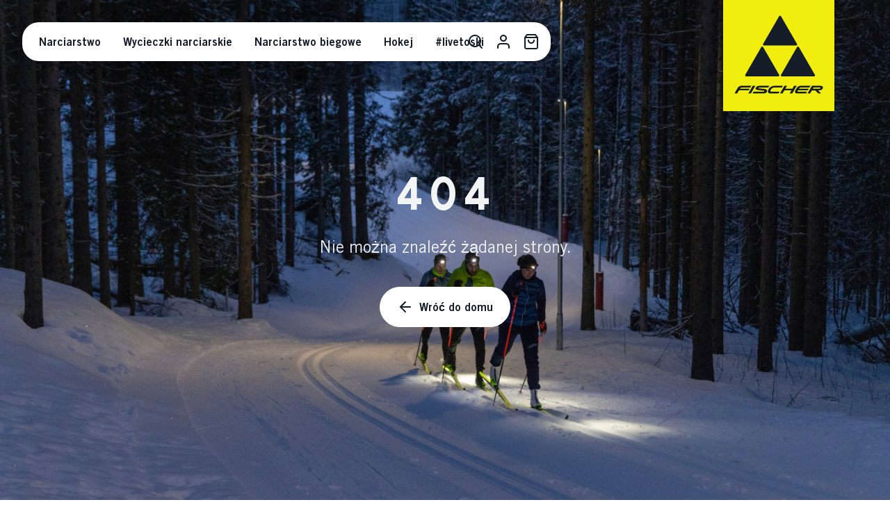

--- FILE ---
content_type: text/html;charset=utf-8
request_url: https://www.fischersports.com/pl_pl/nordic/buty
body_size: 65343
content:
<!DOCTYPE html><html  lang="pl"><head><meta charset="utf-8">
<meta name="viewport" content="width=device-width, initial-scale=1">
<title>Fischer Sports</title>
<link nonce="jKT6mmTeveAA5J/rIwh3sgAu" rel="preconnect" href="http://master/store-api">
<link nonce="jKT6mmTeveAA5J/rIwh3sgAu" rel="preconnect" href="https://cdn.cookiehub.eu">
<link nonce="jKT6mmTeveAA5J/rIwh3sgAu" rel="preconnect" href="/_nuxt/LutzHeadlineCE.D8TxXXbY.woff2" crossorigin as="font" type="font/woff2">
<link nonce="jKT6mmTeveAA5J/rIwh3sgAu" rel="preconnect" href="/_nuxt/TradeGothicLTStd.Bp7_K6L9.woff2" crossorigin as="font" type="font/woff2">
<link nonce="jKT6mmTeveAA5J/rIwh3sgAu" rel="preconnect" href="/_nuxt/TradeGothicLTStd-Bd2.DAUYJeYv.woff2" crossorigin as="font" type="font/woff2">
<link nonce="jKT6mmTeveAA5J/rIwh3sgAu" integrity="sha384-Z9hCjnKTmyVsttByaQ42OPOCtkU0Tx3fHPM2S6vdcOkEPlij9DvaX9hc4I3d3R2S" rel="stylesheet" href="/_nuxt/entry.CAHkaRv0.css" crossorigin>
<link nonce="jKT6mmTeveAA5J/rIwh3sgAu" integrity="sha384-76h3A06R3eDEg5nsblLHsw/vMVAYZy6J13ErOpg+5q9hP5pEdglLxZBiho1lq9Rm" rel="stylesheet" href="/_nuxt/SharedInput.BVUlF0_L.css" crossorigin>
<link nonce="jKT6mmTeveAA5J/rIwh3sgAu" integrity="sha384-Iwhm8TEx8j972U7Uh8uT7UYjOGqeVaNExKrXxwgHVAapaCJG063WnMWAmi5kWaqy" rel="stylesheet" href="/_nuxt/Card.DuHoXkVK.css" crossorigin>
<link nonce="jKT6mmTeveAA5J/rIwh3sgAu" integrity="sha384-FSSQhA5Kp2NWR8CHkMeyalqVwJH9mo5mHusAsz0mEh8myQ7oqFeRfHREvNuPVzFa" rel="stylesheet" href="/_nuxt/SharedSlider.BZkr08qv.css" crossorigin>
<link nonce="jKT6mmTeveAA5J/rIwh3sgAu" integrity="sha384-Fqs7JnPWVeilefknl2P3tJfL/+KkqEksfIpx/LYqwnhjFmxuW/KTBzk48T4P75s8" rel="stylesheet" href="/_nuxt/SharedLoader.sDrnkYVN.css" crossorigin>
<link nonce="jKT6mmTeveAA5J/rIwh3sgAu" integrity="sha384-GjNtNV60pYOS8TE6u8RjInNu04py+cmFeQocVWnaF6CqUYLDfBXAEj3fwj6uCH/n" rel="stylesheet" href="/_nuxt/Quantity.D0o4msIB.css" crossorigin>
<link nonce="jKT6mmTeveAA5J/rIwh3sgAu" integrity="sha384-Y7HS2JChexVJdqo9xypNiR3AYqOgNWQ1yous91UWWIIomY7Y0JR3TIrZ34Pfw7VI" rel="stylesheet" href="/_nuxt/Categories.C09ab-sW.css" crossorigin>
<link nonce="jKT6mmTeveAA5J/rIwh3sgAu" integrity="sha384-vpRhOCmFrsx/pzK+oMchab1E1VcxKWbFIDI8RnKC6wuDKfZwoqEXi5nqhwxxSb5b" href="/new_relic.js" rel="preload" fetchpriority="low" as="script">
<link nonce="jKT6mmTeveAA5J/rIwh3sgAu" href="https://cdn.cookiehub.eu/c2/ced71437.js" rel="preload" crossorigin="anonymous" referrerpolicy="no-referrer" fetchpriority="low" as="script">
<link nonce="jKT6mmTeveAA5J/rIwh3sgAu" integrity="sha384-yRr5qKCLIdWVpz1spaDsYuRWbFSHgIBKe6AWbEMLeTixnZkHJHMGs/JCKk6IjPOX" href="/_scripts/OeOhUdfY42fg9eqnMtEMts9T8qJbCwlaYZbKtYIhrYY.js" rel="preload" fetchpriority="low" as="script">
<link nonce="jKT6mmTeveAA5J/rIwh3sgAu" integrity="sha384-OMaMgLQleTmxYaE8I8x5Vd89BIAFue2OIG72cVsgruk7SJgX+vinyd4oVhoTOTBH" rel="modulepreload" as="script" crossorigin href="/_nuxt/Dm0sDfEP.js">
<link nonce="jKT6mmTeveAA5J/rIwh3sgAu" integrity="sha384-MclSy5DspxwtR+j6TQKZUx07YuM0VKvKsV8EsWbGOR7IYLnHOfUJ3pWrOsLPHxV8" rel="modulepreload" as="script" crossorigin href="/_nuxt/CwSTF5dR.js">
<link nonce="jKT6mmTeveAA5J/rIwh3sgAu" integrity="sha384-PPe7L7GV3ONQYGUMgHH/fGXehDNAZoUC8OPOCY0gKzpnd/JD/dkzx5Gu5GAKUWx+" rel="modulepreload" as="script" crossorigin href="/_nuxt/ChobpOBr.js">
<link nonce="jKT6mmTeveAA5J/rIwh3sgAu" integrity="sha384-I5UyG2gAvy3dpaOk7IoHb/k79LJtm/kt+DbX7PYLn5kUQXpiXysNX3afxkkwWYUz" rel="modulepreload" as="script" crossorigin href="/_nuxt/DT-K06sJ.js">
<link nonce="jKT6mmTeveAA5J/rIwh3sgAu" integrity="sha384-Jle+1+YrQeHo/r/GePxpeZpNhK3pvtLfYna8duSb/cGHsWey+R7eGnmxmmyeM4BR" rel="modulepreload" as="script" crossorigin href="/_nuxt/Bhw0weip.js">
<link nonce="jKT6mmTeveAA5J/rIwh3sgAu" integrity="sha384-3iMBa/pfXm8Wc3UKz7Js6A+fDzPoEbiJa0FV78tiUM76ksnIG2ybIslis9QCbojZ" rel="modulepreload" as="script" crossorigin href="/_nuxt/E2bcReEI.js">
<link nonce="jKT6mmTeveAA5J/rIwh3sgAu" integrity="sha384-2dt3eiYRgrd7V9u+c+MWyMbwCGuyY5yFtKHlIcXQFqsgYOHptDZB10pbxPLdj9Mz" rel="modulepreload" as="script" crossorigin href="/_nuxt/BTwIuT4l.js">
<link nonce="jKT6mmTeveAA5J/rIwh3sgAu" integrity="sha384-j3TEYxghDfLbB13rNZ/51tlkQ9MpqM64byBuqIiWcvJ2UPwAJfdZX3f4Tov3+ZE6" rel="modulepreload" as="script" crossorigin href="/_nuxt/oB9cyAKX.js">
<link nonce="jKT6mmTeveAA5J/rIwh3sgAu" integrity="sha384-wnOMrOdr4m8W9MfABdaGbVseAx6W0PstwxaLvxjAAw5S9Fc//SlD2q3jXPPLAC8h" rel="modulepreload" as="script" crossorigin href="/_nuxt/_05MMw86.js">
<link nonce="jKT6mmTeveAA5J/rIwh3sgAu" integrity="sha384-9speIGUTCbmoELdtOOTdbge1DFD0f6+Y0TKyt1+9dp3OpYyLhi1Kn3Fc5L6RSwYF" rel="modulepreload" as="script" crossorigin href="/_nuxt/D825RncP.js">
<link nonce="jKT6mmTeveAA5J/rIwh3sgAu" integrity="sha384-6YGLns/uZ7ZHXtlrQ4iQDG1PZSitOE1hvZTC+i6SjiMA+/4Cq4DtAL3X6lZEfg5E" rel="modulepreload" as="script" crossorigin href="/_nuxt/CbvWhJW1.js">
<link nonce="jKT6mmTeveAA5J/rIwh3sgAu" integrity="sha384-6ch220GDaCq2bEJQPasJG8jM2Sohkw6BhDsVfEKsVIFqHw35KJ9/+czF7gaA9Fm9" rel="modulepreload" as="script" crossorigin href="/_nuxt/DuwLEh6R.js">
<link nonce="jKT6mmTeveAA5J/rIwh3sgAu" integrity="sha384-wmay8RpNVO88EBXz2UxUC7neOCLRb8ZkW/OYABYqoMbgqNnlm9amZC+Ez6lwMP6E" rel="modulepreload" as="script" crossorigin href="/_nuxt/D0jzEWj0.js">
<link nonce="jKT6mmTeveAA5J/rIwh3sgAu" integrity="sha384-A9yWb67p4SX2tcOosuqArsLA6ttwjKVnkwMXOGshkjLwKIQA17LWt0oOYcV7g1BO" rel="modulepreload" as="script" crossorigin href="/_nuxt/DAaf5nfq.js">
<link nonce="jKT6mmTeveAA5J/rIwh3sgAu" integrity="sha384-IK+Lghw6VPj2B/dQiqC/TIA4O/eo15WE/tRYff3EGtdCVVr9CE1DPGXc370ch9ue" rel="modulepreload" as="script" crossorigin href="/_nuxt/CYawyCvd.js">
<link nonce="jKT6mmTeveAA5J/rIwh3sgAu" integrity="sha384-XAkJawuVrB+yU5fpGNtwd9HfKLUSug2oJhxC2Iv3Xb4OvVfTL7IQvquMdvhfg8Bg" rel="modulepreload" as="script" crossorigin href="/_nuxt/D1I6CY8c.js">
<link nonce="jKT6mmTeveAA5J/rIwh3sgAu" integrity="sha384-/h0GYuKW9xolFRnt8aJjpLA2SRDeySDDsD+aVQChuzYWqhjRrNygjyoso3T+tuMU" rel="modulepreload" as="script" crossorigin href="/_nuxt/WaMnKX16.js">
<link nonce="jKT6mmTeveAA5J/rIwh3sgAu" integrity="sha384-GewdFZ/Eabhy8j7E70+R2wW+zrQlgF/oQ23P9s0E+tPLO0KORBJVZlTqGSLN8D1U" rel="modulepreload" as="script" crossorigin href="/_nuxt/BcOh1PVM.js">
<link nonce="jKT6mmTeveAA5J/rIwh3sgAu" integrity="sha384-ZYxUHyb7CfjvsJS0YoNymPnjAerunHofgLK2wigofR4h4uwmm9+wIjUN5m50UMQH" rel="modulepreload" as="script" crossorigin href="/_nuxt/Csyb0-sD.js">
<link nonce="jKT6mmTeveAA5J/rIwh3sgAu" integrity="sha384-jOuTqSGJmIOoUZL2efVQG2lESlddQWbuZazRCIKHM5fOMUMNISMcA9J4+038wF3x" rel="modulepreload" as="script" crossorigin href="/_nuxt/D85NW43n.js">
<link nonce="jKT6mmTeveAA5J/rIwh3sgAu" integrity="sha384-WLTXmTQdwEX5KYrVZMyIoyvPCUrDhEWItEZP1YwnqTeHjY/+BUrDGYWg2Ex8hFJQ" rel="modulepreload" as="script" crossorigin href="/_nuxt/kHHxR1Gt.js">
<link nonce="jKT6mmTeveAA5J/rIwh3sgAu" integrity="sha384-/Tpe9xIHZrvoUm2vRzgqTJQscGgK+ZFf9ytCLBlcIe5KgEWCyFOmgKjiWiBuBMLn" rel="modulepreload" as="script" crossorigin href="/_nuxt/Dt6gb6BK.js">
<link nonce="jKT6mmTeveAA5J/rIwh3sgAu" integrity="sha384-d5kISKbUS5/nMzIV+6lKEAvCZLsq4Mt9lQfVHc6oylzB45Ddn9LpoVOnXfJARgl5" rel="modulepreload" as="script" crossorigin href="/_nuxt/C1HOZuWn.js">
<link nonce="jKT6mmTeveAA5J/rIwh3sgAu" integrity="sha384-xd6OMmdFjaeGnhnITIRzESE0+zHll//RKvuf9h+l6TWbhFanQnMm3CuBm5m/n3nR" rel="modulepreload" as="script" crossorigin href="/_nuxt/BYaB0wTD.js">
<link nonce="jKT6mmTeveAA5J/rIwh3sgAu" integrity="sha384-OJ5JwvDUNVdGp9ubiDof2lAh00PG7RTT+nda4quQlNgvetAoirXhmFxXIbhrOnQo" rel="modulepreload" as="script" crossorigin href="/_nuxt/Cw-SNbdb.js">
<link nonce="jKT6mmTeveAA5J/rIwh3sgAu" integrity="sha384-tOPSR4A09xhvof56UbFhEPb3qcphi95mNIPsW+24Tq0S0XT401qAXrBPgzMqh6ZP" rel="modulepreload" as="script" crossorigin href="/_nuxt/CxrwPEBo.js">
<link nonce="jKT6mmTeveAA5J/rIwh3sgAu" integrity="sha384-iSSojsBUrqzu6o9VsfgSdTuxJPmEQ48hJLkMWdV6bHSaX3qyL3ypHqws1lmXZfqC" rel="modulepreload" as="script" crossorigin href="/_nuxt/YNwGow31.js">
<link nonce="jKT6mmTeveAA5J/rIwh3sgAu" integrity="sha384-RsbiWgrfsbRhCbd56XDwRsskp6wc1YWeEq8DBYsyfTCRWmisQbNW+oc5AwLSFIWl" rel="modulepreload" as="script" crossorigin href="/_nuxt/Bm8ceLfs.js">
<link nonce="jKT6mmTeveAA5J/rIwh3sgAu" integrity="sha384-mDV1oxG/CjsE5OtaI5w2z7jj4C1igF4HekAbXJLVltOvkkw057lgGyejv2xNvZuN" rel="modulepreload" as="script" crossorigin href="/_nuxt/C8pAXZ7b.js">
<link nonce="jKT6mmTeveAA5J/rIwh3sgAu" integrity="sha384-32Q1tIS9IYNGKS41ZwNFQvUZJ9NZzwq58kR0Pku7MpN+EZisDchIQfhkfdtEBDr5" rel="modulepreload" as="script" crossorigin href="/_nuxt/_PbvtiuO.js">
<link nonce="jKT6mmTeveAA5J/rIwh3sgAu" integrity="sha384-+nZRejBKMMgz+5oFjpgQK0iCn+iBKGLNDcvicDFfm+scWrRoX25n8NdY/iUSiQ6B" rel="modulepreload" as="script" crossorigin href="/_nuxt/DrBKu1O-.js">
<link nonce="jKT6mmTeveAA5J/rIwh3sgAu" integrity="sha384-xGCwDQeJmSHsZSPRzNdFM5BJat78zsSWGJHDSbWYR9RKqcOBqcX7dgzT/wyZ6WUj" rel="modulepreload" as="script" crossorigin href="/_nuxt/abvMp1aA.js">
<link nonce="jKT6mmTeveAA5J/rIwh3sgAu" integrity="sha384-CjVfRX6k1HcNRjoNbHwLjOXHUqPnMaukEPRkgSGbxc/p8fkf32RzuLAQ16mmQDlH" rel="modulepreload" as="script" crossorigin href="/_nuxt/DH89v_vm.js">
<link nonce="jKT6mmTeveAA5J/rIwh3sgAu" integrity="sha384-+T6yWARne0PKanHL4DE668ykWZ2oYgKuqOF4VU21n73Ef7MYaJCCUCY2K82v9I0J" rel="modulepreload" as="script" crossorigin href="/_nuxt/DGU76YsN.js">
<link nonce="jKT6mmTeveAA5J/rIwh3sgAu" integrity="sha384-BKeN+8J6tME2QyPqjOpFNnK3lR7RPhweIihP8ZMIv+sA/pzQnk2H6BtqEO1HKnV/" rel="modulepreload" as="script" crossorigin href="/_nuxt/DUbF1KcX.js">
<link nonce="jKT6mmTeveAA5J/rIwh3sgAu" integrity="sha384-gsSlYsZ+iFerOYRPb6wK01PFv4aKpe/9WkcRQ54eHcOg2LmlV7bvxKUkjl+mmQVZ" rel="modulepreload" as="script" crossorigin href="/_nuxt/OVGrtP-5.js">
<link nonce="jKT6mmTeveAA5J/rIwh3sgAu" integrity="sha384-AWj7W2Qa30k3l5udWR5jFiKPUCJdNAjqDPV/DJYmUGOJjzZZmMfgIcTjASFrhHIO" rel="modulepreload" as="script" crossorigin href="/_nuxt/Pax4jFqu.js">
<link nonce="jKT6mmTeveAA5J/rIwh3sgAu" integrity="sha384-czhMmEfbLHFKd6RzOUwI0+gMd46Yl9Q+X7y4XKLiE7zFoxFXNFHTkK9uOrjuJgNJ" rel="modulepreload" as="script" crossorigin href="/_nuxt/vDZTIFZI.js">
<link nonce="jKT6mmTeveAA5J/rIwh3sgAu" integrity="sha384-uxSwqJvWlpkwAtY8XB1QlOQGmykiHFhrUHM8DybNRWAY0wYWwG8aHqy1cpAop2y1" rel="modulepreload" as="script" crossorigin href="/_nuxt/BxAzPr95.js">
<link nonce="jKT6mmTeveAA5J/rIwh3sgAu" integrity="sha384-1duf8SyqQ7/5nbHcY4dcd7M59fqHw+xan15qlo/lF3qHVeEe21/IEOMtRwUG3Xlf" rel="modulepreload" as="script" crossorigin href="/_nuxt/Gyc372cF.js">
<link nonce="jKT6mmTeveAA5J/rIwh3sgAu" integrity="sha384-MRIC/TziQv82/TlKcr7AKGew7bzv7FErkDmhlHhZB9qwCincHn5o+7sx/bZJ6fcJ" rel="modulepreload" as="script" crossorigin href="/_nuxt/CU-BaPOm.js">
<link nonce="jKT6mmTeveAA5J/rIwh3sgAu" integrity="sha384-58nmkny6fYgyX0l+zIfrGSNZV1bGIe9WISLWiyIit8xiOEggcI/KX2RFuZe7mExn" rel="modulepreload" as="script" crossorigin href="/_nuxt/CB_Ga8Qt.js">
<link nonce="jKT6mmTeveAA5J/rIwh3sgAu" integrity="sha384-RBEjYaXMTlJUl+TwCsJv5GkSTvqlqwKa5ywffuNSJyCnUuSQDuKg/k7d5ZPqQXya" rel="modulepreload" as="script" crossorigin href="/_nuxt/BU3hqclF.js">
<link nonce="jKT6mmTeveAA5J/rIwh3sgAu" integrity="sha384-FRmfXkB94GRWEHlSG7iQr3akhUHsyCpFFhu57rtPxM7l78d7idyAf/GwtqP4UrNs" rel="modulepreload" as="script" crossorigin href="/_nuxt/BYo5WP5Y.js">
<link nonce="jKT6mmTeveAA5J/rIwh3sgAu" integrity="sha384-InJI/EYXHB9Ix1Ks8qcPb2zlg+qAVnUQG/QmAdxzo1gUdFDDZhy0k6ouEf8+jbCh" rel="modulepreload" as="script" crossorigin href="/_nuxt/BJokWbPP.js">
<link nonce="jKT6mmTeveAA5J/rIwh3sgAu" integrity="sha384-Q1b30sZqIgeggbj2JpIKpns2/dfJ8Pf2nOEbboaLWu/2XbGY7/2WogaFTXyhU6yP" rel="modulepreload" as="script" crossorigin href="/_nuxt/lgQ7agr_.js">
<link nonce="jKT6mmTeveAA5J/rIwh3sgAu" integrity="sha384-rKeN690sxJNA0MWe2ZN2tDxbjSD8xz5bZyRc8q3ePownITVVyd3wY2nXSf8PuA/f" rel="modulepreload" as="script" crossorigin href="/_nuxt/DajpWPGi.js">
<link nonce="jKT6mmTeveAA5J/rIwh3sgAu" integrity="sha384-4CxIFEGqUiz8KnPYVqlAMe0G7i9PVKTtvHkFPJOsaj8Q7pF3WA/S7z75R+9paehP" rel="modulepreload" as="script" crossorigin href="/_nuxt/BDUpZl4v.js">
<link nonce="jKT6mmTeveAA5J/rIwh3sgAu" integrity="sha384-r6d7LkjzootloaIZOxafo5YXoKt6e+bTwRbA83qqKUaCNzwIZXOJTQGhR59+JR87" rel="modulepreload" as="script" crossorigin href="/_nuxt/DYgwH2LN.js">
<link nonce="jKT6mmTeveAA5J/rIwh3sgAu" integrity="sha384-WOQxHQbyJlzHc2J2ymLxzQ5x6KvBUzllxw8BU0hukpzsunDeEFwzJy5mFkDPV0qG" rel="modulepreload" as="script" crossorigin href="/_nuxt/Cv4vFdE9.js">
<link nonce="jKT6mmTeveAA5J/rIwh3sgAu" integrity="sha384-C0x4NgaXEvXSxx6ah1ZNGdjPCYK0f7BsFfmMCflE/NJG2WDvgyUfxW89iReQwvyO" rel="modulepreload" as="script" crossorigin href="/_nuxt/9mYh2vHV.js">
<link nonce="jKT6mmTeveAA5J/rIwh3sgAu" integrity="sha384-IZbuuyHPDCMhrmXcBc7xzIZXSE1DXMeP42U9W6xOAelbKP/tRaqXHLi8Lbeuqlbb" rel="modulepreload" as="script" crossorigin href="/_nuxt/Dj4LlrAG.js">
<link nonce="jKT6mmTeveAA5J/rIwh3sgAu" integrity="sha384-azCnlVKvA463kqd1uAXdaG0bIIXmgIi5EaMtOYjgFgaz9bgwZ9hoT3OJHV4Q6J7T" rel="modulepreload" as="script" crossorigin href="/_nuxt/me25crYH.js">
<link nonce="jKT6mmTeveAA5J/rIwh3sgAu" integrity="sha384-CmuGbGnL2Mwvb5T3Dc+lXabDO6uvVCj1Vis9ISjvzooEwO9Q5fk+N1fY6mVGEYPD" rel="modulepreload" as="script" crossorigin href="/_nuxt/C9CwKyLk.js">
<link nonce="jKT6mmTeveAA5J/rIwh3sgAu" integrity="sha384-NYvLVUu9UdnW4UTgnZvRf94YVJEd+bjFg9F3xrL/Qxprthuzbu6QEM4UJXck2dra" rel="modulepreload" as="script" crossorigin href="/_nuxt/BRx0RIhr.js">
<link nonce="jKT6mmTeveAA5J/rIwh3sgAu" integrity="sha384-urzHOCf0Ta+QlrLo7J6/uoFhdKIkQhIWfJUbjnx8b2la7os1Uvc8BzuHNYqq4NcK" rel="modulepreload" as="script" crossorigin href="/_nuxt/Cj7MaHop.js">
<link nonce="jKT6mmTeveAA5J/rIwh3sgAu" integrity="sha384-YfN7MNQGB+Ise4CDma4tmqQY+xZvluEpsTWjYtnLAVblDCThQxWbpq554I0Pgyax" rel="modulepreload" as="script" crossorigin href="/_nuxt/1KFOprFz.js">
<link nonce="jKT6mmTeveAA5J/rIwh3sgAu" integrity="sha384-/GgjLf2kAGHOh0DjLmVybjdPiiLj0OB6d71APPvjTtwQK67HpSYhSfsu/RDxEPJN" rel="modulepreload" as="script" crossorigin href="/_nuxt/fi97Fie1.js">
<link nonce="jKT6mmTeveAA5J/rIwh3sgAu" integrity="sha384-tzXzgMNiEJGrVnPj2PwbkXVIb618coQQDOQkIz++0QZH51EdJCIwwkj+yGwyvjB7" rel="modulepreload" as="script" crossorigin href="/_nuxt/DPkRZ98x.js">
<link nonce="jKT6mmTeveAA5J/rIwh3sgAu" integrity="sha384-YytANl3bGwqXolSWj2rNEYJjUfDfI8wO6wHl/Hx00YdmaATnNfmTQ61dc3AlPvah" rel="modulepreload" as="script" crossorigin href="/_nuxt/CDrDDBRI.js">
<link nonce="jKT6mmTeveAA5J/rIwh3sgAu" integrity="sha384-TQVHzxE1tBA1hFOz963fKX8PLMeplPhk5mxh5YrXcpQZqqUAK9RbJSuc2Ye/3sxj" rel="modulepreload" as="script" crossorigin href="/_nuxt/DjuiEOwq.js">
<link nonce="jKT6mmTeveAA5J/rIwh3sgAu" integrity="sha384-s8SAuh9kR7Y7xcUp46dSFvnonAzJeXPB4t0KAtmzlDEoFf/diZB7c7qVm/EO48Pz" rel="modulepreload" as="script" crossorigin href="/_nuxt/Cp1-IH50.js">
<link nonce="jKT6mmTeveAA5J/rIwh3sgAu" integrity="sha384-CHI78oz2t1TiTr3vmU+tLltG8TfB56mZFq2SZ+o8Xduw9rloW4LSBLNVXT1HsQGR" rel="modulepreload" as="script" crossorigin href="/_nuxt/DAjwTJYs.js">
<link nonce="jKT6mmTeveAA5J/rIwh3sgAu" integrity="sha384-oD8GbPwfheaWmyWCgBpDUXPm69/+3kuJIbHV12r037zBLPUroQ7ELFb7GvkEoe8p" rel="modulepreload" as="script" crossorigin href="/_nuxt/BLv3aTur.js">
<link nonce="jKT6mmTeveAA5J/rIwh3sgAu" integrity="sha384-6bwxfJbj+BNT0P+LniHG3jOY2jBPSykZztE+YzjOc9TQY4xX+xOiX62ZZYcFooQT" rel="modulepreload" as="script" crossorigin href="/_nuxt/CybWAzbi.js">
<link nonce="jKT6mmTeveAA5J/rIwh3sgAu" integrity="sha384-W+E8ydqB1UrbRcVnNL3TUiAliMTU44h/QN56QimcQPmbLZ6HnOXm5oJWcb8pwyRc" rel="modulepreload" as="script" crossorigin href="/_nuxt/D-PbvBoa.js">
<link nonce="jKT6mmTeveAA5J/rIwh3sgAu" integrity="sha384-a3L3bF1xaAMrkkPgd6ZogGcR75/zsompCJ0hO1w14n9/gRfiudjvoRZJWhNVF6LK" rel="modulepreload" as="script" crossorigin href="/_nuxt/BmjSWnlG.js">
<link nonce="jKT6mmTeveAA5J/rIwh3sgAu" integrity="sha384-F3tMC7ZJqXNiv8GHhhMF5G+05q/AlwdjlnvkURUhhxnl++Hv/mxemOhEEP5V2rQr" rel="modulepreload" as="script" crossorigin href="/_nuxt/kBMJoaYp.js">
<link nonce="jKT6mmTeveAA5J/rIwh3sgAu" integrity="sha384-fPMKAbeP8JaFZVtgQE/V7Pq8l9F3nP8vfLjDycXxLogieoK0/FpXh8gOMDrUgu4h" rel="modulepreload" as="script" crossorigin href="/_nuxt/CHtFtKsR.js">
<link nonce="jKT6mmTeveAA5J/rIwh3sgAu" integrity="sha384-hCU/Fp6sKxUC++HD3S/QQD3gpNDUbSwu7qzEpms+N4izbX2VzBY5zEThHoETUxO0" rel="modulepreload" as="script" crossorigin href="/_nuxt/CVd9TcDD.js">
<link nonce="jKT6mmTeveAA5J/rIwh3sgAu" integrity="sha384-WE61i50G4FO2QfW4d4s4EM8Zv60zHPiq8JQBhdsGX6cDhzq2sS1nDi/aexiccEFy" rel="modulepreload" as="script" crossorigin href="/_nuxt/CyiLs__7.js">
<link nonce="jKT6mmTeveAA5J/rIwh3sgAu" integrity="sha384-sk9CCxZl56r/jq7wwRswFGK0NTY7FXVatYEC8jhjiptSSV+jv69zW/Wz2Z/jVYwM" rel="modulepreload" as="script" crossorigin href="/_nuxt/CE1aIkjb.js">
<link nonce="jKT6mmTeveAA5J/rIwh3sgAu" integrity="sha384-4QxCBcpkGd3Xx8u9xwhdgX+rkC7JOmyzEo7Pr/pwUH3S9gg7PrfFLdm9or9rIFrK" rel="modulepreload" as="script" crossorigin href="/_nuxt/wP-sxEkE.js">
<link nonce="jKT6mmTeveAA5J/rIwh3sgAu" integrity="sha384-kc9pgsoL7nr/i0Lj+vJQICGgykF1pGpv8lvA39s2T7fBPDz8R6350ybsnZ4ML1rG" rel="modulepreload" as="script" crossorigin href="/_nuxt/CXrMOMk4.js">
<link nonce="jKT6mmTeveAA5J/rIwh3sgAu" integrity="sha384-XSMu7IzV37Kpu3PJrw93ObUoNR/jOujUhFeqKDT4CKe96O8wLolDGl1ywo7UUY7V" rel="modulepreload" as="script" crossorigin href="/_nuxt/BlxEgi1i.js">
<link nonce="jKT6mmTeveAA5J/rIwh3sgAu" integrity="sha384-p4LXrDY8OkQ+nu7JyA0MyQT1DJ2WB6jWKlEeYjrmByJXHSRHG5iHDoUmlKOkMJ4l" rel="modulepreload" as="script" crossorigin href="/_nuxt/C02pbkbL.js">
<link nonce="jKT6mmTeveAA5J/rIwh3sgAu" integrity="sha384-uZBnYQjHWut42agnnD/MrrfEWXP5Y/T8NkeBJL+P5zYZX+6qszTvELsWJCgsDoO4" rel="modulepreload" as="script" crossorigin href="/_nuxt/C83NS-cj.js">
<link nonce="jKT6mmTeveAA5J/rIwh3sgAu" integrity="sha384-pzbrtXKu3y4YKbYbgWCbRIYW7ItRaVxd2SFq0ARaL9QarpoOkddjop6kLD3DoeXf" rel="modulepreload" as="script" crossorigin href="/_nuxt/yC0XY9nt.js">
<link nonce="jKT6mmTeveAA5J/rIwh3sgAu" integrity="sha384-jQFIlcCpgyv63rVpBnMgc4y8/8rSqHz9xIz2pbvcrjr0L2GcpnEv2xDbHO6Z6Yi+" rel="modulepreload" as="script" crossorigin href="/_nuxt/dhAfRyQe.js">
<link nonce="jKT6mmTeveAA5J/rIwh3sgAu" integrity="sha384-Ollb4502Ok5XfZlJOCbYizTOVVpDXQk6VfEmxCIPR2WHQg6/x2O9cAwMnd8Cha7k" rel="modulepreload" as="script" crossorigin href="/_nuxt/DLzPefBB.js">
<link nonce="jKT6mmTeveAA5J/rIwh3sgAu" integrity="sha384-QE+QHGHzHFfym45Mtl379r6twUvFfgVmdEY3SJcdQP0ERNOwZtUAlMszkE0j411N" rel="modulepreload" as="script" crossorigin href="/_nuxt/BTpiuBui.js">
<link nonce="jKT6mmTeveAA5J/rIwh3sgAu" integrity="sha384-uQ7Fq7wcowUX09IQ7rGkg5Bbva/bQN7kZun51rHLmreFUS8/sG+ibiYODUwnAtNv" rel="modulepreload" as="script" crossorigin href="/_nuxt/DU3k7rLx.js">
<link nonce="jKT6mmTeveAA5J/rIwh3sgAu" integrity="sha384-qftLM2nSSJ8rcoEfOyhoTg8OeTrX+t120x2c14oTr5x3pZoHSHaAy1OA9/m3xRj5" rel="modulepreload" as="script" crossorigin href="/_nuxt/DLROn0RA.js">
<link nonce="jKT6mmTeveAA5J/rIwh3sgAu" integrity="sha384-8cQVwhlFCZvsg9pmebhCkJPA2DZMjyai3dtVoGl5RC7g/w6pnZx/vtDCa4tS5TBI" rel="modulepreload" as="script" crossorigin href="/_nuxt/DWUGznsy.js">
<link nonce="jKT6mmTeveAA5J/rIwh3sgAu" integrity="sha384-ON5EXv51Qq4tk+mr0UiNhMtf4q1fyDllnuii86kS9OrCatVWLf4w6KzJ2Gnfp5HY" rel="modulepreload" as="script" crossorigin href="/_nuxt/5G196ZS_.js">
<link nonce="jKT6mmTeveAA5J/rIwh3sgAu" integrity="sha384-KBwZRLNhksv8H4njtqwBIBgDmiWx4jfuXlz5C0E068dGMrb8W8uqFIMEJr8/nkwu" rel="modulepreload" as="script" crossorigin href="/_nuxt/CFPeAZ4Z.js">
<link nonce="jKT6mmTeveAA5J/rIwh3sgAu" integrity="sha384-LZj5jSnOibOOFk0JN0CcbAlicJQ9XAHJz/uBT2C1MWgiaJdBVSRe2kiMedD3qcJ0" rel="modulepreload" as="script" crossorigin href="/_nuxt/V9UE73eA.js">
<link nonce="jKT6mmTeveAA5J/rIwh3sgAu" integrity="sha384-hZNYr5xdXdFgh8vX0ibvOlz4KDJdWUt96R2qwULGjYZQ80Eb0831O8NLnpvfoeX5" rel="modulepreload" as="script" crossorigin href="/_nuxt/BPOeQVh9.js">
<link nonce="jKT6mmTeveAA5J/rIwh3sgAu" integrity="sha384-cIOm+v7Iovn7OhTA5YDGNgAwscAPK76k6i0T3TswZKcAe2iQmRskXBYMHg/7uUPj" rel="modulepreload" as="script" crossorigin href="/_nuxt/ClXi6NSm.js">
<link nonce="jKT6mmTeveAA5J/rIwh3sgAu" integrity="sha384-9b/w7fHTPmOZGCzFecHL/WtAVRw5BnTRUKn6ujYSnlaNi2F843BWEqTEW2w5+37O" rel="modulepreload" as="script" crossorigin href="/_nuxt/BQLBJfVh.js">
<link nonce="jKT6mmTeveAA5J/rIwh3sgAu" integrity="sha384-7Ot4xWlm4BOTFLUhoCelEOugABZigfSF6S3NkjFyZ56VIITtZLcG8L3cQi8NR2RV" rel="modulepreload" as="script" crossorigin href="/_nuxt/COBujmE8.js">
<link nonce="jKT6mmTeveAA5J/rIwh3sgAu" integrity="sha384-zoLhn1yPhMrz8yXXKOuIzO9n5690uM8F+F/ZC17bypcDuYi0Y4AMakgA6+kmZSZj" rel="modulepreload" as="script" crossorigin href="/_nuxt/BOVpt64x.js">
<link nonce="jKT6mmTeveAA5J/rIwh3sgAu" integrity="sha384-vamgCSwHPc+dUumC+tluFFK6lLqE0e3S/8M9a+8b3kym2/Exrj8bD/WIyJJXZ3Ns" rel="modulepreload" as="script" crossorigin href="/_nuxt/gLTSSNGm.js">
<link nonce="jKT6mmTeveAA5J/rIwh3sgAu" integrity="sha384-M5vSaPjpGMtB6MaVJi3vuk5No4hefuObxH8spSUyLV1PoDk1+r6PfUPFHo2hC9s4" rel="modulepreload" as="script" crossorigin href="/_nuxt/CJoae1DK.js">
<link nonce="jKT6mmTeveAA5J/rIwh3sgAu" integrity="sha384-v5nwvX/SeSGFEAnkhi5KqRuzhVUJs4W91tZ/BB6pYYh8Y5Dyomzoa7sahC8KJAew" rel="modulepreload" as="script" crossorigin href="/_nuxt/Dkuodm9B.js">
<link nonce="jKT6mmTeveAA5J/rIwh3sgAu" integrity="sha384-GCF1lpPkfUHVIYQTHafavHomWobrZpHI2yjdbJf5fZTVidAPldYdUDpPDkTFeHSJ" rel="modulepreload" as="script" crossorigin href="/_nuxt/HiGywwOg.js">
<link nonce="jKT6mmTeveAA5J/rIwh3sgAu" integrity="sha384-f+wFJORj8CNGSbhbb87kicd7cYpfqwSc2RHTJvT84QXPHRRlNeKGBS1zBrlK5td8" rel="modulepreload" as="script" crossorigin href="/_nuxt/CDthVEtq.js">
<link nonce="jKT6mmTeveAA5J/rIwh3sgAu" integrity="sha384-jwrhTaPoSVYvl11z0W8ghh7gx3EMJZtLFwqcsip2AYTAvxZVdyS2exSTpL/Ohv8S" rel="modulepreload" as="script" crossorigin href="/_nuxt/BF0c2NPW.js">
<link nonce="jKT6mmTeveAA5J/rIwh3sgAu" integrity="sha384-FMKmUAUXp1/i+oaVNHxdhGGgclQKlEbPzgOriNDBRuxpO4vNWw/YTz6dyGzUZ0Qd" rel="modulepreload" as="script" crossorigin href="/_nuxt/CrtpE03K.js">
<link nonce="jKT6mmTeveAA5J/rIwh3sgAu" integrity="sha384-xE5nlaWU2RnZKCE2gv6T2UmfOk1YHwWPGTe6FqXl74ZgHXV68UeNIxgJjF63GL5L" rel="modulepreload" as="script" crossorigin href="/_nuxt/B9SnmUfb.js">
<link nonce="jKT6mmTeveAA5J/rIwh3sgAu" integrity="sha384-D4AA1oY1EiyxGkhVcjSTg8cN/cdO5zFsCQQiUU+I4Rm5O2U6+fWOgLQGlly85sW8" rel="modulepreload" as="script" crossorigin href="/_nuxt/Dayo9FRf.js">
<link nonce="jKT6mmTeveAA5J/rIwh3sgAu" integrity="sha384-X8x0n+1V84qciA4bjYlpiXyZAQu/5QrYfQ0O9/ARs2yvQ7z/gUczTf8ep0EV31DG" rel="modulepreload" as="script" crossorigin href="/_nuxt/CKIvCaZ5.js">
<link nonce="jKT6mmTeveAA5J/rIwh3sgAu" integrity="sha384-5ik3AzTyHSdMq5OJGw9gCceEyGw+qtggHDJmmTR284woJgnRganDW5pwsAABoM/d" rel="modulepreload" as="script" crossorigin href="/_nuxt/C8OAD-xi.js">
<link nonce="jKT6mmTeveAA5J/rIwh3sgAu" integrity="sha384-svKKkepFdZ4qvpnNJyV0scKCQlax0CWlDT98AsfqFSq70uSVSLkNGknCrEZVT/eJ" rel="modulepreload" as="script" crossorigin href="/_nuxt/B1f8nLYP.js">
<link nonce="jKT6mmTeveAA5J/rIwh3sgAu" integrity="sha384-Cbu13XfBjBHJJSeAIwQm6/RVVxZ0HRq6iKV8VUMcfhCmaNcBXySxMpyGFuqNI4pF" rel="modulepreload" as="script" crossorigin href="/_nuxt/BgTxRC48.js">
<link nonce="jKT6mmTeveAA5J/rIwh3sgAu" integrity="sha384-qLKS5CdUH/fJQbSHGuam8DJwciZI3FKiSDginPUZEJii/AQVPn0IBGpIos4hcW/r" rel="modulepreload" as="script" crossorigin href="/_nuxt/CVMO5y2O.js">
<link nonce="jKT6mmTeveAA5J/rIwh3sgAu" integrity="sha384-wypzG8vbj7T+AvCt2cNfCf7NZlPgvjqcHF9bx7UUprMqf22abf+FCyZrquQaXTXC" rel="modulepreload" as="script" crossorigin href="/_nuxt/DboG2UkQ.js">
<link nonce="jKT6mmTeveAA5J/rIwh3sgAu" integrity="sha384-H7vXU2VyGu0vA407ExQupKTZjZhg9xYXyqHcNKlbAIzlZuNE4yYPvAhVJ+Sa3WuM" rel="modulepreload" as="script" crossorigin href="/_nuxt/nX8Ou5g2.js">
<link nonce="jKT6mmTeveAA5J/rIwh3sgAu" integrity="sha384-U57fuVjawbG+EZmX8dwnxEOFsER56XlM2FgTmTxAxTMBTBD92IY2zpaP/HZJqgeW" rel="modulepreload" as="script" crossorigin href="/_nuxt/CLHrXd_l.js">
<link nonce="jKT6mmTeveAA5J/rIwh3sgAu" integrity="sha384-LCxNLLBHuI1c3YnLVShfAGhbafYeOcLD+Rk10GIUEJmeeJLlAKx6SQISXEorsh5M" rel="modulepreload" as="script" crossorigin href="/_nuxt/DROf5h50.js">
<link nonce="jKT6mmTeveAA5J/rIwh3sgAu" integrity="sha384-zanF+31NEV3w9xLfF4aUjZvoaUO5OXimIXEvoro5UzCskmjgeWomV+pK+I0+rPdg" rel="modulepreload" as="script" crossorigin href="/_nuxt/DUtZXCUo.js">
<link nonce="jKT6mmTeveAA5J/rIwh3sgAu" integrity="sha384-4Ptd/wr6aQj1kcHdvMu1N+fHkC2jWc24H6IPTnNF6F6yA7hUYy0p56X440BQsKI4" rel="modulepreload" as="script" crossorigin href="/_nuxt/DUKBYoNe.js">
<link nonce="jKT6mmTeveAA5J/rIwh3sgAu" integrity="sha384-kahw6gGl4fWblIw48twYsQiSZqMWmeiWWWecK3XOnbc2ApwXYaovSNtNbQmccBmn" rel="modulepreload" as="script" crossorigin href="/_nuxt/DGLu6Uzv.js">
<link nonce="jKT6mmTeveAA5J/rIwh3sgAu" integrity="sha384-0KoXP5IF1qfSLvFo8bV72O6GwxbZXo5Tk2Iz5BpkKvr/T5njxVokdgkgziwFUOFD" rel="modulepreload" as="script" crossorigin href="/_nuxt/5tKtyvea.js">
<link nonce="jKT6mmTeveAA5J/rIwh3sgAu" integrity="sha384-eXgjjogrw8/CCwWWIlCVaHlSZjzZJCiK605iIId/5yupLsItaRr7xf6xJeHvv5Av" rel="modulepreload" as="script" crossorigin href="/_nuxt/ClNMe-N5.js">
<link nonce="jKT6mmTeveAA5J/rIwh3sgAu" integrity="sha384-VY3kZO92rh0vdAUHFKPou/IgBxVwTaNr1Sw2NtNsdvIe636OVw92gGyE9FKoFLHM" rel="modulepreload" as="script" crossorigin href="/_nuxt/BciKjLyu.js">
<link nonce="jKT6mmTeveAA5J/rIwh3sgAu" integrity="sha384-VZ3MOk4uzGbMFkw2nXYx4pWGUK8u+BKKbQRYVBmdV2wmBTpfFfTBCOv/bznE0CYd" rel="modulepreload" as="script" crossorigin href="/_nuxt/BydsKwLx.js">
<link nonce="jKT6mmTeveAA5J/rIwh3sgAu" integrity="sha384-i6w2wWqMb4KRHtXjUUnk/4vi2FYYVZxA+XKwo/V3y7SUjA8oflWYRueP1avaFPgC" rel="modulepreload" as="script" crossorigin href="/_nuxt/Utmhh6qe.js">
<link nonce="jKT6mmTeveAA5J/rIwh3sgAu" integrity="sha384-rpVa5RnOX3PldvW74VQO6MtfMYYzApBlGkCJfyitT8zl9OabAJK5B2Fbu8dHHkgz" rel="modulepreload" as="script" crossorigin href="/_nuxt/gfKnoVJs.js">
<link nonce="jKT6mmTeveAA5J/rIwh3sgAu" integrity="sha384-aHfK1Pu6dlkN/SVt2AAV4MU4ybJe3OAfiM68yRW35B3vdk4n9rvHJhUdptxx866W" rel="modulepreload" as="script" crossorigin href="/_nuxt/CvoTT5bS.js">
<link nonce="jKT6mmTeveAA5J/rIwh3sgAu" integrity="sha384-DnVKKGUqMV4OdnOkmv2IuEmC+10VJSUhaGdo6XMFrfZM8uinbOaEf3DGXtWulO81" rel="modulepreload" as="script" crossorigin href="/_nuxt/Dy4Aq7Ew.js">
<link nonce="jKT6mmTeveAA5J/rIwh3sgAu" integrity="sha384-apNRpI5l4JEKXkqvACX/GJhp+bXlCypWyO3aABw0WUstpqzk5QTUOqlaiUgduInt" rel="modulepreload" as="script" crossorigin href="/_nuxt/R1pex7Aa.js">
<link nonce="jKT6mmTeveAA5J/rIwh3sgAu" integrity="sha384-A+q7rBjDVjYKG0T2ius1BvecI0fsKZfkkYl4d1R+ABqgtCpqiaf474AG5UD54gwd" rel="modulepreload" as="script" crossorigin href="/_nuxt/BSoy1J36.js">
<link nonce="jKT6mmTeveAA5J/rIwh3sgAu" integrity="sha384-WlCCFCEoHrHOkeVUA+USYOI8rsaIV9Rc5BhR1vT0tyBU6LvgkUtqJYDtqNICN4uJ" rel="modulepreload" as="script" crossorigin href="/_nuxt/YHDapyZv.js">
<link nonce="jKT6mmTeveAA5J/rIwh3sgAu" integrity="sha384-7vwsPTgjYOH1d50YTZ/eq/aTVXwHkmSGHuSe20D2wh5KqnT6q1knk5X06iKFcXt7" rel="modulepreload" as="script" crossorigin href="/_nuxt/DB2Zdh1I.js">
<link nonce="jKT6mmTeveAA5J/rIwh3sgAu" integrity="sha384-Bw1aPWg/2yUyLoIkH+5CMGUuFPLo7V7yU+7Io7QJtEqhvljQ6Z7l0dbk2474lprV" rel="modulepreload" as="script" crossorigin href="/_nuxt/OLZhIGsZ.js">
<link nonce="jKT6mmTeveAA5J/rIwh3sgAu" integrity="sha384-XOQh9jRLi2uWCumA6etvl/N7Kk5E0tYDiMIn2d2WF8WqX8WKE8tXE9TxnWCU39Ou" rel="modulepreload" as="script" crossorigin href="/_nuxt/TfpcWZd8.js">
<link nonce="jKT6mmTeveAA5J/rIwh3sgAu" integrity="sha384-6tFg7Z32jjeDSHEJ8W0DIO5xQFMCxpPI2icp6Io7lEWfrbKzNST7mm3db2SyO7Zq" rel="modulepreload" as="script" crossorigin href="/_nuxt/CsM6prBT.js">
<link nonce="jKT6mmTeveAA5J/rIwh3sgAu" integrity="sha384-02P5rmYS2RkZm2VG9omEstieFYg/RPvvJuPm5RiKQAyVq+vAWoI0pRnGU93ezcDz" rel="modulepreload" as="script" crossorigin href="/_nuxt/C-bzgByT.js">
<link nonce="jKT6mmTeveAA5J/rIwh3sgAu" integrity="sha384-X3PPdTqIoQdPqfjW9xxTR1Quc/hG7KBEl5w2xXNXj3FNTEq65hFr4cGCo4LpB6y+" rel="modulepreload" as="script" crossorigin href="/_nuxt/CwFv9IC8.js">
<link nonce="jKT6mmTeveAA5J/rIwh3sgAu" integrity="sha384-J/rj0jRNliuErEfwxdC7uAw5YTUBjzTk1toKOVeS6iRmLmjHLH6K/8q4av0bclQr" rel="modulepreload" as="script" crossorigin href="/_nuxt/BXVTp6SB.js">
<link nonce="jKT6mmTeveAA5J/rIwh3sgAu" integrity="sha384-/xKi6NHjfQv8vZo6kvd/EeOAOaJQnNnSWpOtA/0Aa6NnYk5drPbfa3mxZXvVzKMS" rel="modulepreload" as="script" crossorigin href="/_nuxt/Biv7KcpP.js">
<link nonce="jKT6mmTeveAA5J/rIwh3sgAu" integrity="sha384-ZiJVWGJMujz+lBSKUlS1bREu+oAVadVGU2jFrNCVzygbF2zJbcZMdSbiVSUbkjCB" rel="modulepreload" as="script" crossorigin href="/_nuxt/B1b8gsfI.js">
<link nonce="jKT6mmTeveAA5J/rIwh3sgAu" integrity="sha384-wKBO5DBhxPFp8FJWpX3TyyXFqpHx+otM8G+cTYXcDo3PpVDrmmnViqIeUQy76O4y" rel="modulepreload" as="script" crossorigin href="/_nuxt/Vug8xjey.js">
<link nonce="jKT6mmTeveAA5J/rIwh3sgAu" integrity="sha384-nL/NCp57uEP/tVKtfbQdyrRs5WM9Xvpc2N9wP/x1hi4rddxSmWq9AJ06gU8T+XtE" rel="modulepreload" as="script" crossorigin href="/_nuxt/DodK5Ybu.js">
<link nonce="jKT6mmTeveAA5J/rIwh3sgAu" integrity="sha384-fROf3iKDNJ+/5XbBIpI7+mJA/8QQV1OttVu8sOA3kbN+LrX4tmSv7kJxgBTG1By0" rel="modulepreload" as="script" crossorigin href="/_nuxt/CX0xl29l.js">
<link nonce="jKT6mmTeveAA5J/rIwh3sgAu" integrity="sha384-sc/UMBCGAxTSBvs2xBxdWzyNMMigUTZulK+paOzldOzDQnO9OnOXyfHYgZfFmcBj" rel="modulepreload" as="script" crossorigin href="/_nuxt/CY7fN5qK.js">
<link nonce="jKT6mmTeveAA5J/rIwh3sgAu" integrity="sha384-Zg0WNWDwX6venFUrB+Kp3KuKlGg0JgBR1OJkituuzd5plGN8+RCRvBsfg81zpheE" rel="modulepreload" as="script" crossorigin href="/_nuxt/CMH4lZjH.js">
<link nonce="jKT6mmTeveAA5J/rIwh3sgAu" integrity="sha384-i3E5WsRZlQ67qGJ6MMWO6Jvc8feHpgDGXElqwptoliKvPkj6acrO1U3qYeJ6O011" rel="modulepreload" as="script" crossorigin href="/_nuxt/F6DMsCML.js">
<link nonce="jKT6mmTeveAA5J/rIwh3sgAu" integrity="sha384-lZtkRF7bXRAeLhxPwvTHiQ20J4xSe4dXMKXn0yuPAnW7hQPcBU5BkKEA4QZowSFE" rel="modulepreload" as="script" crossorigin href="/_nuxt/DiKgBfyl.js">
<link nonce="jKT6mmTeveAA5J/rIwh3sgAu" integrity="sha384-Jb+7ScHLmqcNnK0lUb5xH1mtqy83mHpE34TBofFL0Jbdq1LtJMM6RbVZGO7gXuJp" rel="modulepreload" as="script" crossorigin href="/_nuxt/CyihjG2D.js">
<link nonce="jKT6mmTeveAA5J/rIwh3sgAu" integrity="sha384-dYDmIJVrdJeQedLtWjlN3sZlHrxxELzDPA+cNY4mkzONph8NqcqWHEfpxrMNZ0dz" rel="modulepreload" as="script" crossorigin href="/_nuxt/DRcm8q5V.js">
<link nonce="jKT6mmTeveAA5J/rIwh3sgAu" integrity="sha384-3az/WW1lWbAwf56QkL8XHSvPpdeuZ0l5+D7HV5e0Od/Ccam8KFJfevsO2Bwno/EN" rel="modulepreload" as="script" crossorigin href="/_nuxt/BQc17xkd.js">
<link nonce="jKT6mmTeveAA5J/rIwh3sgAu" integrity="sha384-RNDAH79ZReyrZRGf5EoGiHtmxA4kg5oXGk8UU9/0lHQ13xJqPWgsS8HbOgBu5aXc" rel="modulepreload" as="script" crossorigin href="/_nuxt/DEwiPdHi.js">
<link nonce="jKT6mmTeveAA5J/rIwh3sgAu" integrity="sha384-zyjgcse+/WPTshsKb60DhHi6GtnFex4nQr0/6Ht3NqxSoqNNtd8HkYt2opd/LxE9" rel="modulepreload" as="script" crossorigin href="/_nuxt/BPcz50uc.js">
<link nonce="jKT6mmTeveAA5J/rIwh3sgAu" integrity="sha384-ElZlv3Cz6tQveF3lHwLGB1FvsOk4i8pt81BrlnHBft8VwSx9lATUV+/BDnqh+iZC" rel="modulepreload" as="script" crossorigin href="/_nuxt/D5uXLkT1.js">
<link nonce="jKT6mmTeveAA5J/rIwh3sgAu" integrity="sha384-7SC3uDWlp3stZTbdT2p4ira80jm2Lw0wUjXYrm8WRSLnZt8ZC4HpHfMqqPJTTafF" rel="modulepreload" as="script" crossorigin href="/_nuxt/DJmTRUXM.js">
<link nonce="jKT6mmTeveAA5J/rIwh3sgAu" integrity="sha384-TPDBdJgHj1NuNPuiygbpnTA54Mj0EnMl1iOa3a34+7fBn7EuFI8miJp/AdYVtoo+" rel="modulepreload" as="script" crossorigin href="/_nuxt/BX4BXyip.js">
<link nonce="jKT6mmTeveAA5J/rIwh3sgAu" integrity="sha384-PmLsUfZ4woxlHwyomPAQW8eZs5itlrAoQ5dolFRFEQTzTGG9kPERyCd5JkMOTCRY" rel="modulepreload" as="script" crossorigin href="/_nuxt/C854I_QY.js">
<link nonce="jKT6mmTeveAA5J/rIwh3sgAu" integrity="sha384-QvIbtnNSGCcwyUCI8uItFPPdbBm3wvEBpa8kG4I9UwC239D9gi6IiBhnNl63sT/p" rel="modulepreload" as="script" crossorigin href="/_nuxt/px_DcgOb.js">
<link nonce="jKT6mmTeveAA5J/rIwh3sgAu" integrity="sha384-ygy0EGje1cHA+sTARi8OA/RvQy9cMDf5JyGyvTCoEeJoHscpZkSxGUyI+EfEDGIg" rel="modulepreload" as="script" crossorigin href="/_nuxt/B0lXBzz0.js">
<link nonce="jKT6mmTeveAA5J/rIwh3sgAu" integrity="sha384-2GOFvPvvP45moUkOKOfx3I2cMtA2bCuee6chHvsBHpUA2wjvzgMxz+cBM9lD40u9" rel="modulepreload" as="script" crossorigin href="/_nuxt/gpmhGBdr.js">
<link nonce="jKT6mmTeveAA5J/rIwh3sgAu" integrity="sha384-TlwrA/a7Vk3IIrQhjVGU5kfSmWsKuwn60heWlz3/L2olTHU40Rygw/9CTglKnv+p" rel="modulepreload" as="script" crossorigin href="/_nuxt/DP-eNxBb.js">
<link nonce="jKT6mmTeveAA5J/rIwh3sgAu" integrity="sha384-eldoHqcPEwOkdeAgCblW8JqojBmL1mpceCw3e2xOJyYeSrrsKI/cDWOnp03I7bsc" rel="modulepreload" as="script" crossorigin href="/_nuxt/CkrP2E5u.js">
<link nonce="jKT6mmTeveAA5J/rIwh3sgAu" integrity="sha384-3+60jf1RB0y/VDVMcr9E9En4tPARuKu0Cf46Sn7cXyRM26iXrxCotK6qVsxqyK3N" rel="modulepreload" as="script" crossorigin href="/_nuxt/7ptbK6xU.js">
<link nonce="jKT6mmTeveAA5J/rIwh3sgAu" integrity="sha384-e9xdWwZzwj8x5ohuBF6MwCvTFa3hEJrnegSwuA+BfRhp8QFY6wFEna84kXawkblI" rel="modulepreload" as="script" crossorigin href="/_nuxt/8tRUaw3H.js">
<link nonce="jKT6mmTeveAA5J/rIwh3sgAu" integrity="sha384-ivYpsk431wCJo/grlWQN+mwdFdtyd4iT5RRGv86OBhXubs0wKfLDF4AzsCo4m9NG" rel="modulepreload" as="script" crossorigin href="/_nuxt/CdIEU5sb.js">
<link nonce="jKT6mmTeveAA5J/rIwh3sgAu" integrity="sha384-WBu43pFOk25ty5Hh5EGuqUgZMMH/UNue6XDAMBecSFuf1/IlpSfkwxV6MLKw1Bnc" rel="modulepreload" as="script" crossorigin href="/_nuxt/quwgCZ4A.js">
<link nonce="jKT6mmTeveAA5J/rIwh3sgAu" integrity="sha384-330vDO+GAVyWAR15c7AitlxxgjlyUdkZ6EqPw5UXF51qmzdhSy88c4oPIFiy+f6b" rel="modulepreload" as="script" crossorigin href="/_nuxt/D-jcBfRX.js">
<link nonce="jKT6mmTeveAA5J/rIwh3sgAu" integrity="sha384-0qI7x4Pjqjj0AeE8dIhQUTfElUp/2IMx8Vl8X/cREdyAfHNwpbKCxtpUHFbt5p8w" rel="preload" as="fetch" fetchpriority="low" crossorigin="anonymous" href="/_nuxt/builds/meta/d4f3169b-7262-409b-b915-56c881a70096.json">
<link nonce="jKT6mmTeveAA5J/rIwh3sgAu" rel="prefetch" as="image" type="image/jpeg" href="/_nuxt/maintenance-background.Cwc41UD-.jpg">
<link nonce="jKT6mmTeveAA5J/rIwh3sgAu" rel="prefetch" as="script" crossorigin href="/_nuxt/D8JQcHsW.js">
<link nonce="jKT6mmTeveAA5J/rIwh3sgAu" rel="prefetch" as="script" crossorigin href="/_nuxt/D0012nFs.js">
<link nonce="jKT6mmTeveAA5J/rIwh3sgAu" rel="prefetch" as="script" crossorigin href="/_nuxt/Deo3WOBV.js">
<link nonce="jKT6mmTeveAA5J/rIwh3sgAu" rel="prefetch" as="script" crossorigin href="/_nuxt/DAuZe6DW.js">
<link nonce="jKT6mmTeveAA5J/rIwh3sgAu" rel="prefetch" as="script" crossorigin href="/_nuxt/CSjLdTiO.js">
<link nonce="jKT6mmTeveAA5J/rIwh3sgAu" rel="prefetch" as="script" crossorigin href="/_nuxt/D9pu_98a.js">
<link nonce="jKT6mmTeveAA5J/rIwh3sgAu" rel="prefetch" as="script" crossorigin href="/_nuxt/D9V2bWnw.js">
<link nonce="jKT6mmTeveAA5J/rIwh3sgAu" rel="prefetch" as="script" crossorigin href="/_nuxt/qUXxFqMb.js">
<link nonce="jKT6mmTeveAA5J/rIwh3sgAu" rel="prefetch" as="script" crossorigin href="/_nuxt/BEb3iMI9.js">
<link nonce="jKT6mmTeveAA5J/rIwh3sgAu" rel="prefetch" as="script" crossorigin href="/_nuxt/BrY4-hge.js">
<link nonce="jKT6mmTeveAA5J/rIwh3sgAu" rel="prefetch" as="script" crossorigin href="/_nuxt/BDdsFwM5.js">
<link nonce="jKT6mmTeveAA5J/rIwh3sgAu" rel="prefetch" as="script" crossorigin href="/_nuxt/EhhGanwX.js">
<link nonce="jKT6mmTeveAA5J/rIwh3sgAu" rel="prefetch" as="script" crossorigin href="/_nuxt/CIX_8jqz.js">
<link nonce="jKT6mmTeveAA5J/rIwh3sgAu" rel="prefetch" as="script" crossorigin href="/_nuxt/B8io4KtW.js">
<link nonce="jKT6mmTeveAA5J/rIwh3sgAu" rel="prefetch" as="script" crossorigin href="/_nuxt/DBbl562w.js">
<link nonce="jKT6mmTeveAA5J/rIwh3sgAu" rel="prefetch" as="script" crossorigin href="/_nuxt/DY2FU-Eh.js">
<link nonce="jKT6mmTeveAA5J/rIwh3sgAu" rel="prefetch" as="script" crossorigin href="/_nuxt/Bvw288vE.js">
<link nonce="jKT6mmTeveAA5J/rIwh3sgAu" rel="prefetch" as="script" crossorigin href="/_nuxt/Biv11Cgl.js">
<link nonce="jKT6mmTeveAA5J/rIwh3sgAu" rel="prefetch" as="script" crossorigin href="/_nuxt/LPpgDdlr.js">
<link nonce="jKT6mmTeveAA5J/rIwh3sgAu" rel="prefetch" as="script" crossorigin href="/_nuxt/B3mszED9.js">
<link nonce="jKT6mmTeveAA5J/rIwh3sgAu" rel="prefetch" as="script" crossorigin href="/_nuxt/R61gwxKu.js">
<link nonce="jKT6mmTeveAA5J/rIwh3sgAu" rel="prefetch" as="script" crossorigin href="/_nuxt/BQ7REIpT.js">
<link nonce="jKT6mmTeveAA5J/rIwh3sgAu" rel="prefetch" as="script" crossorigin href="/_nuxt/BAg-nDd1.js">
<link nonce="jKT6mmTeveAA5J/rIwh3sgAu" rel="prefetch" as="script" crossorigin href="/_nuxt/9QUpQMP1.js">
<link nonce="jKT6mmTeveAA5J/rIwh3sgAu" rel="prefetch" as="script" crossorigin href="/_nuxt/DS6esS83.js">
<link nonce="jKT6mmTeveAA5J/rIwh3sgAu" rel="prefetch" as="script" crossorigin href="/_nuxt/B5Wv1AHc.js">
<link nonce="jKT6mmTeveAA5J/rIwh3sgAu" rel="icon" type="image/png" href="/favicon.ico">
<meta name="description" content="Witaj na oficjalnej stronie firmy Fischer. Jesteśmy producentem sprzętu do narciarstwa alpejskiego i klasycznego oraz kijów hokejowych.">
<meta name="robots" content="noindex,nofollow">
<script nonce="jKT6mmTeveAA5J/rIwh3sgAu" integrity="sha384-OMaMgLQleTmxYaE8I8x5Vd89BIAFue2OIG72cVsgruk7SJgX+vinyd4oVhoTOTBH" type="module" src="/_nuxt/Dm0sDfEP.js" crossorigin></script></head><body><!--teleport start anchor--><div style="display:none;" class="fixed z-50 w-full bg-white inset-0"><div class="flex items-start justify-center min-h-screen"><!----></div></div><!--teleport anchor--><div id="__nuxt"><div class="relative flex flex-col min-h-screen"><header><div><div style="" class="bg-white shadow flex justify-between items-start p-2 z-55 max-lg:fixed max-lg:bottom-0 max-lg:left-0 max-lg:right-0 max-lg:w-full max-lg:px-10 lg:absolute lg:top-8 lg:left-8 lg:translate-x-0 lg:rounded-3xl lg:min-w-190 lg:max-h-[90vh] lg:fixed"><div class="hidden flex-col w-full lg:flex lg:max-w-190"><nav><div class="flex"><!--[--><div><div class="text-base font-bold inline-block px-4 py-2 rounded-full leading-6 hover:bg-gray-100 cursor-default">Narciarstwo</div></div><div><div class="text-base font-bold inline-block px-4 py-2 rounded-full leading-6 hover:bg-gray-100 cursor-default">Wycieczki narciarskie</div></div><div><div class="text-base font-bold inline-block px-4 py-2 rounded-full leading-6 hover:bg-gray-100 cursor-default">Narciarstwo biegowe</div></div><div><div class="text-base font-bold inline-block px-4 py-2 rounded-full leading-6 hover:bg-gray-100 cursor-default">Hokej</div></div><div><div class="text-base font-bold inline-block px-4 py-2 rounded-full leading-6 hover:bg-gray-100 cursor-default">#livetoski</div></div><!--]--></div><!--[--><div class="relative flex w-full lg:max-h-[80vh] lg:overflow-x-auto scrollbar-hide"><span></span></div><div class="relative flex w-full lg:max-h-[80vh] lg:overflow-x-auto scrollbar-hide"><span></span></div><div class="relative flex w-full lg:max-h-[80vh] lg:overflow-x-auto scrollbar-hide"><span></span></div><div class="relative flex w-full lg:max-h-[80vh] lg:overflow-x-auto scrollbar-hide"><span></span></div><div class="relative flex w-full lg:max-h-[80vh] lg:overflow-x-auto scrollbar-hide"><span></span></div><!--]--></nav><!----><!----><!----></div><div class="flex w-full justify-between gap-1.5 lg:absolute lg:right-2 lg:w-auto"><button class="!lg:hidden group hover:bg-gray-100 hover:text-primary rounded-full w-14 h-14 flex justify-center items-center relative text-center lg:w-10 lg:h-10 !lg:hidden" aria-label="action-btn-menu"><!--[--><!--[--><svg viewbox="0 0 24 24" fill="none" xmlns="http://www.w3.org/2000/svg" class="w-6 h-6"><path d="M2 6C2 5.44772 2.44772 5 3 5H21C21.5523 5 22 5.44772 22 6C22 6.55228 21.5523 7 21 7H3C2.44772 7 2 6.55228 2 6Z" fill="currentColor"></path><path d="M2 12C2 11.4477 2.44772 11 3 11H21C21.5523 11 22 11.4477 22 12C22 12.5523 21.5523 13 21 13H3C2.44772 13 2 12.5523 2 12Z" fill="currentColor"></path><path d="M3 17C2.44772 17 2 17.4477 2 18C2 18.5523 2.44772 19 3 19H21C21.5523 19 22 18.5523 22 18C22 17.4477 21.5523 17 21 17H3Z" fill="currentColor"></path></svg><!----><!--]--><!--]--></button><!----><!----><button style="" class="group hover:bg-gray-100 hover:text-primary rounded-full w-14 h-14 flex justify-center items-center relative text-center lg:w-10 lg:h-10" aria-label="action-btn-search"><!--[--><svg viewbox="0 0 24 24" fill="none" xmlns="http://www.w3.org/2000/svg" class="w-6 h-6"><path fill-rule="evenodd" clip-rule="evenodd" d="M16.6177 18.0319C15.078 19.2635 13.125 20 11 20C6.02944 20 2 15.9706 2 11C2 6.02944 6.02944 2 11 2C15.9706 2 20 6.02944 20 11C20 13.125 19.2635 15.078 18.0319 16.6177L21.7071 20.2929C22.0976 20.6834 22.0976 21.3166 21.7071 21.7071C21.3166 22.0976 20.6834 22.0976 20.2929 21.7071L16.6177 18.0319ZM4 11C4 7.13401 7.13401 4 11 4C14.866 4 18 7.13401 18 11C18 12.8859 17.2542 14.5977 16.0414 15.8563C16.0072 15.8827 15.9743 15.9115 15.9429 15.9429C15.9115 15.9743 15.8827 16.0072 15.8563 16.0414C14.5977 17.2542 12.8859 18 11 18C7.13401 18 4 14.866 4 11Z" fill="currentColor"></path></svg><!--]--></button><a href="/pl_pl/register" class="group hover:bg-gray-100 hover:text-primary rounded-full w-14 h-14 flex justify-center items-center relative text-center lg:w-10 lg:h-10" style="" aria-label="action-btn-account"><!--[--><svg viewbox="0 0 24 24" fill="none" xmlns="http://www.w3.org/2000/svg" class="w-6 h-6"><path fill-rule="evenodd" clip-rule="evenodd" d="M7 7C7 4.23858 9.23858 2 12 2C14.7614 2 17 4.23858 17 7C17 9.76142 14.7614 12 12 12C9.23858 12 7 9.76142 7 7ZM12 4C10.3431 4 9 5.34315 9 7C9 8.65685 10.3431 10 12 10C13.6569 10 15 8.65685 15 7C15 5.34315 13.6569 4 12 4Z" fill="currentColor"></path><path d="M4.46447 15.4645C5.40215 14.5268 6.67392 14 8 14H16C17.3261 14 18.5979 14.5268 19.5355 15.4645C20.4732 16.4021 21 17.6739 21 19V21C21 21.5523 20.5523 22 20 22C19.4477 22 19 21.5523 19 21V19C19 18.2044 18.6839 17.4413 18.1213 16.8787C17.5587 16.3161 16.7956 16 16 16H8C7.20435 16 6.44129 16.3161 5.87868 16.8787C5.31607 17.4413 5 18.2043 5 19V21C5 21.5523 4.55228 22 4 22C3.44772 22 3 21.5523 3 21V19C3 17.6739 3.52678 16.4021 4.46447 15.4645Z" fill="currentColor"></path></svg><!--]--></a><a href="/pl_pl/checkout/cart" class="group hover:bg-gray-100 hover:text-primary rounded-full w-14 h-14 flex justify-center items-center relative text-center lg:w-10 lg:h-10" style="" aria-label="action-btn-cart"><!--[--><svg viewbox="0 0 24 24" fill="none" xmlns="http://www.w3.org/2000/svg" class="w-6 h-6"><path d="M8 9C8.55228 9 9 9.44771 9 10C9 10.7956 9.31607 11.5587 9.87868 12.1213C10.4413 12.6839 11.2044 13 12 13C12.7956 13 13.5587 12.6839 14.1213 12.1213C14.6839 11.5587 15 10.7956 15 10C15 9.44771 15.4477 9 16 9C16.5523 9 17 9.44771 17 10C17 11.3261 16.4732 12.5979 15.5355 13.5355C14.5979 14.4732 13.3261 15 12 15C10.6739 15 9.40215 14.4732 8.46447 13.5355C7.52678 12.5979 7 11.3261 7 10C7 9.44771 7.44772 9 8 9Z" fill="currentColor"></path><path fill-rule="evenodd" clip-rule="evenodd" d="M6 1C5.68524 1 5.38885 1.14819 5.2 1.4L2.20606 5.39192C2.07682 5.56041 2 5.77123 2 6V20C2 20.7957 2.31607 21.5587 2.87868 22.1213C3.44129 22.6839 4.20435 23 5 23H19C19.7957 23 20.5587 22.6839 21.1213 22.1213C21.6839 21.5587 22 20.7957 22 20V6C22 5.77122 21.9232 5.56038 21.7939 5.39188L18.8 1.4C18.6111 1.14819 18.3148 1 18 1H6ZM19 5L17.5 3H6.5L5 5H19ZM19.7071 20.7071C19.8946 20.5196 20 20.2652 20 20V7H4V20C4 20.2652 4.10536 20.5196 4.29289 20.7071C4.48043 20.8946 4.73478 21 5 21H19C19.2652 21 19.5196 20.8946 19.7071 20.7071Z" fill="currentColor"></path></svg><!----><!--]--></a></div><!----></div><!--[--><!--teleport start--><!--teleport end--><div class="fixed w-full top-25 z-100 lg:absolute lg:top-18 lg:left-0 lg:right-auto lg:min-w-190"><!--[--><!--]--></div><!--]--></div><div class="relative container-fluid"><a href="/pl_pl" class="absolute top-0 right-4 md:right-8 xl:right-20 z-2" title="Strona główna"><svg width="160" height="160" viewbox="0 0 160 160" fill="none" xmlns="http://www.w3.org/2000/svg" class="w-20 h-20 lg:w-40 lg:h-40"><g clip-path="url(#clip0_1590_68114)"><path d="M0 0H160V160H0V0Z" fill="#F1ED0E"></path><path d="M39.28 125.912H27.9925C25.9608 125.912 25.0578 126.25 24.437 127.266L24.1548 127.718H38.1512L36.7967 130.088H22.8003L20.2606 134.49H16.4229L20.4299 127.492C21.6151 125.404 22.8567 123.428 28.049 123.428H40.6345L39.28 125.912Z" fill="#151D29"></path><path d="M36.2891 134.49H40.0139L46.3914 123.428H42.7229L36.2891 134.49Z" fill="#151D29"></path><path d="M59.7671 128.169L51.1886 127.21C50.7371 127.153 50.6807 126.871 50.9064 126.532C51.1322 126.194 51.4708 125.968 52.4302 125.968H64.9593L66.4267 123.485C66.4267 123.485 54.857 123.485 53.8976 123.485C50.3985 123.485 48.141 124.049 47.0122 126.307C45.9964 128.282 47.633 129.411 49.8341 129.637L58.4126 130.596C59.1463 130.652 59.4849 130.878 59.372 131.33C59.2591 131.725 58.7512 132.063 57.8482 132.063C56.663 132.063 43.7389 132.063 43.7389 132.063L42.2715 134.603C42.2715 134.603 54.4055 134.603 54.9135 134.603C58.5819 134.603 60.9523 134.772 62.5889 132.797C63.3226 131.725 64.2256 128.621 59.7671 128.169Z" fill="#151D29"></path><path d="M120.719 132.007H107.739C107.005 132.007 106.836 131.668 107.118 131.104L107.682 130.088H121.792L123.202 127.718H109.037C109.94 126.25 110.786 125.912 112.818 125.912H124.162L125.629 123.428H113.213C107.964 123.428 106.61 125.46 105.368 127.548L103.675 130.652C102.941 131.951 103.393 132.966 103.844 133.531C104.522 134.321 105.538 134.49 106.497 134.49H119.195L120.719 132.007Z" fill="#151D29"></path><path d="M95.7176 134.49H99.4424L105.82 123.428H102.095L99.6118 127.718H89.453L91.9363 123.428H88.2114L81.834 134.49H85.5589L88.0985 130.088H98.2573L95.7176 134.49Z" fill="#151D29"></path><path d="M81.2134 132.007H71.224C69.5309 132.007 68.2893 132.063 68.0071 131.273C67.612 130.314 68.6843 128.677 69.9259 127.492C71.3369 126.137 73.0864 125.968 77.0371 125.968H84.6561L86.1235 123.485H76.3034C70.9418 123.485 68.12 124.388 65.6931 128.113C64.3386 130.201 64 132.289 65.0723 133.587C65.5803 134.152 66.6526 134.547 67.9506 134.547H79.6332L81.2134 132.007Z" fill="#151D29"></path><path fill-rule="evenodd" clip-rule="evenodd" d="M142.899 124.557C142.165 123.88 141.206 123.485 139.513 123.485H127.774L121.396 134.547H125.121L127.661 130.144H132.571L136.86 134.547H140.811L136.578 130.144H137.255C142.165 130.144 143.238 127.831 143.463 126.476C143.633 125.742 143.463 125.009 142.899 124.557ZM139.795 127.153C139.4 127.548 138.779 127.718 137.086 127.718H129.016L130.088 125.912H138.046C139.795 125.912 140.021 126.137 140.077 126.476C140.19 126.702 140.077 126.928 139.795 127.153Z" fill="#151D29"></path><path d="M33.1279 109.996C32.5635 109.996 32.112 109.714 31.8298 109.263C31.5476 108.811 31.5476 108.247 31.8298 107.739L54.9127 67.7813C55.1949 67.3298 55.7028 67.0476 56.2108 67.0476C56.7751 67.0476 57.2266 67.3298 57.5088 67.7813L80.5917 107.739C80.8739 108.19 80.8739 108.755 80.5917 109.263C80.3095 109.714 79.8016 109.996 79.2936 109.996H33.1279ZM84.5423 109.996C83.978 109.996 83.5265 109.714 83.2443 109.263C82.9621 108.811 82.9621 108.247 83.2443 107.739L106.327 67.7813C106.609 67.3298 107.117 67.0476 107.625 67.0476C108.133 67.0476 108.641 67.3298 108.923 67.7813L132.006 107.739C132.288 108.19 132.288 108.755 132.006 109.263C131.724 109.714 131.216 109.996 130.708 109.996H84.5423ZM58.8069 65.5238C58.2425 65.5238 57.791 65.2416 57.5088 64.7901C57.2266 64.3386 57.2266 63.7742 57.5088 63.2663L80.5917 23.3086C80.8739 22.8571 81.3818 22.575 81.8898 22.575C82.4541 22.575 82.9056 22.8571 83.1878 23.3086L106.271 63.2663C106.553 63.7178 106.553 64.2822 106.271 64.7901C105.989 65.2416 105.481 65.5238 104.973 65.5238H58.8069Z" fill="#151D29"></path></g><defs><clipPath id="clip0_1590_68114"><rect width="160" height="160" fill="white"></rect></clipPath></defs></svg></a></div></header><main class="flex-1 w-full mx-auto"><!--[--><div><div class="relative h-[100vh]"><div class="relative w-full top-0 left-0 flex p-8 items-center justify-center h-full pt-40 pb-40"><div class="text-gray-100 max-w-[620px] text-center"><h1 class="mb-6">404</h1><p class="text-lg mb-10">Nie można znaleźć żądanej strony.</p><a href="/pl_pl" class="inline-flex items-center justify-center cursor-pointer transition-colors hover:bg-gray-90 hover:border-gray-90 bg-white border-white text-brand-secondary hover:text-white min-h-[24px] px-6 py-4 font-bold border border-1 border-solid rounded-full" title="Strona główna" aria-label="visit-home-button"><!--[--><svg viewbox="0 0 24 24" fill="none" xmlns="http://www.w3.org/2000/svg" class="h-6 mr-2 w-auto"><path d="M20.071 11.9853C20.071 12.5376 19.6233 12.9853 19.071 12.9853H7.34313L12.7071 18.3492C13.0976 18.7398 13.0976 19.3729 12.7071 19.7634C12.3166 20.154 11.6834 20.154 11.2929 19.7634L4.22181 12.6924L4.21969 12.6903C4.02818 12.4976 3.93127 12.2464 3.92896 11.9945V11.976C3.93015 11.8438 3.95701 11.7177 4.00479 11.6025C4.05323 11.4854 4.12486 11.3757 4.21969 11.2803L4.2223 11.2777L11.2929 4.20709C11.6834 3.81657 12.3166 3.81657 12.7071 4.20709C13.0976 4.59762 13.0976 5.23078 12.7071 5.62131L7.34313 10.9853L19.071 10.9853C19.6233 10.9853 20.071 11.433 20.071 11.9853Z" fill="currentColor"></path></svg> Wróć do domu<!--]--></a></div></div><!--[--><img class="w-full h-full absolute top-0 left-0 object-cover z-[-1] w-full" src="/_nuxt/maintenance-background.Cwc41UD-.jpg" width height alt loading="lazy"><!--]--></div></div><!--]--></main><footer><div class="bg-brand-primary"><div class="container-fluid py-16 lg:py-20"><div class="break-words mb-16"><div class="heading-3 md:hidden">Nasza pasja do sportu i innowacyjność produktów są wpisane w nasze DNA. Od 1924 roku zajmujemy się tym przez całe życie.</div><div class="heading-1 hidden md:block">Nasza pasja do sportu i innowacyjność produktów są wpisane w nasze DNA. Od 1924 roku zajmujemy się tym przez całe życie.</div></div><div class="flex flex-wrap gap-4"><a href="/pl_pl/newsletter" class="inline-flex items-center justify-center cursor-pointer transition-colors hover:bg-gray-90 hover:border-gray-90 bg-brand-secondary border-brand-secondary text-white min-h-[24px] px-6 py-4 font-bold border border-1 border-solid rounded-full" aria-label="visit-newsletter-button"><!--[--><svg viewbox="0 0 24 24" fill="none" xmlns="http://www.w3.org/2000/svg" class="h-6 mr-2 w-auto"><path fill-rule="evenodd" clip-rule="evenodd" d="M1.00004 5.98515C0.99992 5.9935 0.999908 6.00185 1 6.01019V18C1 19.6523 2.34772 21 4 21H20C21.6523 21 23 19.6523 23 18V6.01399C23.0002 6.00254 23.0002 5.99108 22.9999 5.97961C22.9889 4.33664 21.6455 3 20 3H4C2.35267 3 1.00808 4.33965 1.00004 5.98515ZM3.10659 5.55393C3.27197 5.22692 3.61205 5 4 5H20C20.388 5 20.728 5.22693 20.8934 5.55396L12 11.7793L3.10659 5.55393ZM12.5735 13.8192L21 7.92067V18C21 18.5477 20.5477 19 20 19H4C3.45228 19 3 18.5477 3 18V7.92063L11.4266 13.8192C11.7709 14.0603 12.2292 14.0603 12.5735 13.8192Z" fill="currentColor"></path></svg> Zapisz się do newslettera<!--]--></a><a href="/pl_pl/wyszukiwanie sprzedawców" class="inline-flex items-center justify-center cursor-pointer transition-colors hover:bg-gray-90 hover:border-gray-90 bg-brand-secondary border-brand-secondary text-white min-h-[24px] px-6 py-4 font-bold border border-1 border-solid rounded-full" aria-label="visit-dealer-button"><!--[--><svg viewbox="0 0 24 24" fill="none" xmlns="http://www.w3.org/2000/svg" class="h-6 mr-2 w-auto"><path fill-rule="evenodd" clip-rule="evenodd" d="M12 6C9.79086 6 8 7.79086 8 10C8 12.2091 9.79086 14 12 14C14.2091 14 16 12.2091 16 10C16 7.79086 14.2091 6 12 6ZM10 10C10 8.89543 10.8954 8 12 8C13.1046 8 14 8.89543 14 10C14 11.1046 13.1046 12 12 12C10.8954 12 10 11.1046 10 10Z" fill="currentColor"></path><path fill-rule="evenodd" clip-rule="evenodd" d="M12 23C12.5547 23.8321 12.556 23.8312 12.556 23.8312L12.5581 23.8298L12.5648 23.8253L12.5877 23.8098C12.6072 23.7966 12.6349 23.7776 12.6704 23.753C12.7415 23.7038 12.8435 23.6321 12.9722 23.5392C13.2295 23.3534 13.5936 23.0822 14.0292 22.7354C14.8987 22.043 16.0606 21.0428 17.226 19.8127C19.5157 17.3958 22 13.9019 22 10C22 7.34784 20.9464 4.8043 19.0711 2.92893C17.1957 1.05357 14.6522 0 12 0C9.34784 0 6.8043 1.05357 4.92893 2.92893C3.05357 4.8043 2 7.34784 2 10C2 13.9019 4.48426 17.3958 6.77405 19.8127C7.93939 21.0428 9.10133 22.043 9.97082 22.7354C10.4064 23.0822 10.7705 23.3534 11.0278 23.5392C11.1565 23.6321 11.2585 23.7038 11.3296 23.753C11.334 23.7561 11.3383 23.7591 11.3425 23.762C11.3719 23.7822 11.3953 23.7982 11.4123 23.8098L11.4352 23.8253L11.4419 23.8298L11.4448 23.8317C11.7807 24.0556 12.2188 24.056 12.5547 23.8321L12 23ZM6.34315 4.34315C7.84344 2.84285 9.87827 2 12 2C14.1217 2 16.1566 2.84285 17.6569 4.34315C19.1571 5.84344 20 7.87827 20 10C20 13.0981 17.9843 16.1042 15.774 18.4373C14.6894 19.5822 13.6013 20.5195 12.7833 21.1708C12.4789 21.4133 12.213 21.6152 12 21.7726C11.787 21.6152 11.5211 21.4133 11.2167 21.1708C10.3987 20.5195 9.31061 19.5822 8.22595 18.4373C6.01574 16.1042 4 13.0981 4 10C4 7.87827 4.84285 5.84344 6.34315 4.34315ZM11.4448 23.8317C11.4448 23.8317 11.4453 23.8321 12 23L11.4448 23.8317Z" fill="currentColor"></path></svg> Znajdź lokalnych dealerów<!--]--></a></div></div></div><div class="bg-white"><div class="container-fluid flex flex-wrap sm:flex-nowrap gap-16 items-center xl:gap-8 justify-between py-20 mb-12 lg:mb-0"><div><div class="flex flex-wrap gap-4 xl:gap-8 mb-8 xl:mb-1.5"><div class="flex gap-2 items-center w-full xl:w-auto"><svg viewbox="0 0 24 24" fill="none" xmlns="http://www.w3.org/2000/svg" class="h-4 w-auto"><path fill-rule="evenodd" clip-rule="evenodd" d="M12 1.00204C11.4742 1.00204 10.9577 1.14023 10.5021 1.40273C8.16061 2.74075 5.85323 4.05925 3.50386 5.40174L3.5 5.40397C2.56226 5.94537 2.00111 6.91307 2 7.99897V16.001C2.00054 16.5271 2.13941 17.0438 2.40269 17.4993C2.66597 17.9547 3.04439 18.333 3.5 18.596L3.50386 18.5982L10.5 22.596L10.5019 22.5971C11.483 23.1626 12.5232 23.1591 13.4982 22.5971L13.5 22.596L20.4961 18.5982L20.5 18.596C20.9556 18.333 21.334 17.9547 21.5973 17.4993C21.8606 17.0438 21.9995 16.5271 22 16.001V7.99897C21.9989 6.91306 21.4377 5.94538 20.5 5.40396L13.5 1.40397L13.4979 1.40276C13.0424 1.14024 12.5258 1.00204 12 1.00204ZM13 20.5782L19.5 16.864L19.5016 16.8631C19.6527 16.7754 19.7783 16.6497 19.8658 16.4984C19.9535 16.3466 19.9998 16.1743 20 15.999V8.53754L13 12.5868V20.5782ZM11 12.5868L4 8.53754V15.9994C4.00025 16.1746 4.04654 16.3467 4.13423 16.4984C4.22169 16.6497 4.34726 16.7754 4.49842 16.8631L4.5 16.864L11 20.5782V12.5868ZM12.5 3.13603L18.961 6.82804L16.5052 8.24865L9.56089 4.2441L11.4961 3.13825L11.5 3.13602C11.652 3.04825 11.8245 3.00204 12 3.00204C12.1755 3.00204 12.348 3.04826 12.5 3.13603ZM12 10.8547L14.5065 9.40481L7.54997 5.39319L5.03897 6.82804L12 10.8547Z" fill="currentColor"></path></svg> Darmowa dostawa od 100€</div><div class="flex gap-2 items-center w-full xl:w-auto"><svg viewbox="0 0 24 24" fill="none" xmlns="http://www.w3.org/2000/svg" class="h-4 w-auto"><path d="M8.20613 3.29289C7.81561 2.90237 7.18244 2.90237 6.79192 3.29289L3.29245 6.79236L8.20613 3.29289Z" fill="currentColor"></path><path d="M8.20613 3.29289L3.28765 6.79718C3.19389 6.89206 3.12298 7.00103 3.0749 7.11722C3.02601 7.23512 2.99902 7.36441 2.99902 7.5C2.99902 7.63559 3.02601 7.76488 3.0749 7.88278C3.1237 8.00073 3.19604 8.11123 3.29192 8.20711L6.79192 11.7071C7.18244 12.0976 7.81561 12.0976 8.20613 11.7071C8.59665 11.3166 8.59665 10.6834 8.20613 10.2929L6.41324 8.5H17.999C18.5513 8.5 18.999 8.05228 18.999 7.5C18.999 6.94772 18.5513 6.5 17.999 6.5H6.41324L8.20613 4.70711C8.59665 4.31658 8.59665 3.68342 8.20613 3.29289Z" fill="currentColor"></path><path d="M15.7929 12.2929C16.1834 11.9024 16.8166 11.9024 17.2071 12.2929L20.7071 15.7929C21.0976 16.1834 21.0976 16.8166 20.7071 17.2071L17.2071 20.7071C16.8166 21.0976 16.1834 21.0976 15.7929 20.7071C15.4024 20.3166 15.4024 19.6834 15.7929 19.2929L17.5858 17.5H5.99902C5.44674 17.5 4.99902 17.0523 4.99902 16.5C4.99902 15.9477 5.44674 15.5 5.99902 15.5H17.5858L15.7929 13.7071C15.4024 13.3166 15.4024 12.6834 15.7929 12.2929Z" fill="currentColor"></path></svg> Bezpłatny zwrot 14 dni</div><div class="flex gap-2 items-center w-full xl:w-auto"><svg viewbox="0 0 24 24" fill="none" xmlns="http://www.w3.org/2000/svg" class="h-4 w-auto"><path fill-rule="evenodd" clip-rule="evenodd" d="M12 1C12.3806 1 12.7282 1.21607 12.8967 1.55738L15.7543 7.34647L22.1446 8.28051C22.5212 8.33555 22.8339 8.59956 22.9512 8.96157C23.0686 9.32358 22.9703 9.72083 22.6977 9.98636L18.0745 14.4894L19.1656 20.851C19.23 21.2261 19.0757 21.6053 18.7677 21.8291C18.4598 22.0528 18.0515 22.0823 17.7145 21.9051L12 18.8998L6.28545 21.9051C5.94853 22.0823 5.54024 22.0528 5.23226 21.8291C4.92429 21.6053 4.77004 21.2261 4.83439 20.851L5.92548 14.4894L1.30227 9.98636C1.02965 9.72083 0.931375 9.32358 1.04875 8.96157C1.16613 8.59956 1.47881 8.33555 1.85537 8.28051L8.24574 7.34647L11.1033 1.55738C11.2718 1.21607 11.6194 1 12 1ZM12 4.25925L9.80671 8.70262C9.66117 8.99747 9.37998 9.20193 9.05463 9.24949L4.14841 9.9666L7.69773 13.4236C7.93361 13.6534 8.04127 13.9845 7.98561 14.309L7.14818 19.1917L11.5345 16.8849C11.8259 16.7317 12.1741 16.7317 12.4655 16.8849L16.8518 19.1917L16.0144 14.309C15.9587 13.9845 16.0664 13.6534 16.3023 13.4236L19.8516 9.9666L14.9454 9.24949C14.62 9.20193 14.3388 8.99747 14.1933 8.70262L12 4.25925Z" fill="currentColor"></path></svg> Lorem ipsum dolor</div></div><menu class="flex flex-wrap gap-4 mb-4"><!--[--><span><a href="/pl_pl/terms-and-conditions/" class="text-gray-70 hover:underline">Terms and conditions</a></span><span><a href="/pl_pl/accessability" class="text-gray-70 hover:underline">Accessibility</a></span><span><a href="https://b2b.fischersports.com/" rel="noopener noreferrer" target="_blank" class="text-gray-70 hover:underline">B2B customer portal</a></span><span><a href="/pl_pl/data-protection/" class="text-gray-70 hover:underline">Data protection</a></span><span><a href="/pl_pl/faq/" class="text-gray-70 hover:underline">FAQ</a></span><span><a href="/pl_pl/imprint/" class="text-gray-70 hover:underline">Imprint</a></span><span><a href="/pl_pl/contact-form/" class="text-gray-70 hover:underline">Contact Form</a></span><span><a href="/pl_pl/delivery-shipping/" class="text-gray-70 hover:underline">Delivery &amp; Shipping</a></span><span><a href="https://mediadb.fischersports.com/" rel="noopener noreferrer" target="_blank" class="text-gray-70 hover:underline">Media database</a></span><span><a href="/pl_pl/sustainability/" class="text-gray-70 hover:underline">Sustainability</a></span><span><a href="/pl_pl/product-registration/" class="text-gray-70 hover:underline">Product registration</a></span><span><a href="/pl_pl/product-safety/" class="text-gray-70 hover:underline">Product safety</a></span><span><a href="/pl_pl/retoure" class="text-gray-70 hover:underline">Returns Form</a></span><span><a href="/pl_pl/whistleblower-form/" class="text-gray-70 hover:underline">Whistleblower Form</a></span><!--]--><a role="button" tabindex="0" class="text-gray-70 hover:underline">Ustawienia plików cookie</a></menu><div class="flex gap-3 text-gray-70"><a rel="nofollow noopener" target="_blank" title="Fischer Youtube" href="https://www.youtube.com/fischersports"><svg viewbox="0 0 24 24" fill="none" xmlns="http://www.w3.org/2000/svg" class="h-6 w-auto"><g clip-path="url(#clip0_6_2154)"><path fill-rule="evenodd" clip-rule="evenodd" d="M10.2443 7.61073C9.9348 7.4347 9.55499 7.43655 9.24718 7.61561C8.93937 7.79466 8.75 8.1239 8.75 8.48V15.02C8.75 15.3761 8.93937 15.7053 9.24718 15.8844C9.55499 16.0634 9.9348 16.0653 10.2443 15.8893L15.9943 12.6193C16.3069 12.4415 16.5 12.1096 16.5 11.75C16.5 11.3904 16.3069 11.0585 15.9943 10.8807L10.2443 7.61073ZM13.4771 11.75L10.75 13.3009V10.1991L13.4771 11.75Z" fill="currentColor"></path><path fill-rule="evenodd" clip-rule="evenodd" d="M12.0797 3.0001L11.9999 3L11.9201 3.00011C11.8685 3.00023 11.793 3.00046 11.6963 3.00091C11.5031 3.00182 11.2256 3.00363 10.8875 3.00724C10.2115 3.01448 9.29105 3.02895 8.31532 3.05794C7.34119 3.08689 6.30392 3.13054 5.39665 3.19671C4.51735 3.26085 3.67531 3.35123 3.14166 3.49395L3.12779 3.49777C2.4877 3.67886 1.90674 4.02566 1.44358 4.50315C0.980418 4.98063 0.651466 5.57189 0.489948 6.21719C0.484537 6.23881 0.479851 6.2606 0.475897 6.28253C0.150588 8.08643 -0.00870692 9.91636 7.33562e-06 11.7493C-0.0112431 13.5961 0.148065 15.44 0.475904 17.2575C0.481762 17.29 0.489225 17.3222 0.498264 17.3539C0.67633 17.9792 1.01265 18.5479 1.47473 19.0052C1.93681 19.4626 2.50903 19.793 3.1361 19.9646L3.14166 19.966C3.67531 20.1088 4.51735 20.1992 5.39665 20.2633C6.30392 20.3295 7.34119 20.3731 8.31532 20.4021C9.29105 20.4311 10.2115 20.4455 10.8875 20.4528C11.2256 20.4564 11.5031 20.4582 11.6963 20.4591C11.793 20.4595 11.8685 20.4598 11.9201 20.4599L12.0005 20.46L12.0799 20.4599C12.1315 20.4598 12.2071 20.4595 12.3037 20.4591C12.4969 20.4582 12.7744 20.4564 13.1126 20.4528C13.7886 20.4455 14.709 20.4311 15.6847 20.4021C16.6589 20.3731 17.6961 20.3295 18.6034 20.2633C19.4827 20.1992 20.3247 20.1088 20.8584 19.966L20.8723 19.9622C21.5123 19.7811 22.0933 19.4343 22.5565 18.9569C23.0196 18.4794 23.3486 17.8881 23.5101 17.2428C23.5155 17.2212 23.5202 17.1994 23.5242 17.1774C23.847 15.3869 24.0063 13.5707 24 11.7513C24.0113 9.90432 23.852 8.06021 23.5241 6.24249C23.5202 6.22057 23.5155 6.19879 23.5101 6.17719C23.3486 5.53189 23.0196 4.94063 22.5565 4.46315C22.0933 3.98566 21.5123 3.63886 20.8723 3.45777C20.8606 3.45448 20.849 3.45141 20.8372 3.44854C20.3115 3.32017 19.4767 3.23798 18.5971 3.1794C17.6916 3.11909 16.6557 3.07928 15.6821 3.05287C14.7071 3.02641 13.7873 3.01321 13.1117 3.00661C12.7737 3.00331 12.4964 3.00166 12.3033 3.00083C12.2067 3.00042 12.1312 3.00021 12.0797 3.0001ZM11.9245 5.00011L12 5L12.0757 5.0001L12.2947 5.00081C12.4846 5.00162 12.7583 5.00325 13.0921 5.00651C13.7603 5.01304 14.6679 5.02609 15.6279 5.05213C16.5894 5.07822 17.596 5.11716 18.4642 5.17498C19.3426 5.23348 20.005 5.3072 20.3449 5.38717C20.6396 5.47373 20.9069 5.63509 21.1209 5.85566C21.332 6.07333 21.4839 6.3412 21.5624 6.63377C21.8643 8.32008 22.0108 10.0306 22 11.7437L22 11.7536C22.0061 13.4409 21.8596 15.1253 21.5624 16.7863C21.4839 17.0788 21.332 17.3467 21.1209 17.5643C20.9044 17.7875 20.6334 17.95 20.3347 18.0358C20.0059 18.1224 19.346 18.2038 18.4579 18.2686C17.5914 18.3318 16.5862 18.3744 15.6253 18.4029C14.666 18.4314 13.759 18.4457 13.0912 18.4529C12.7575 18.4564 12.4841 18.4582 12.2943 18.4591C12.1994 18.4596 12.1255 18.4598 12.0755 18.4599H11.9245C11.8745 18.4598 11.8006 18.4596 11.7057 18.4591C11.516 18.4582 11.2425 18.4564 10.9088 18.4529C10.2411 18.4457 9.334 18.4314 8.37473 18.4029C7.41385 18.3744 6.40863 18.3318 5.54214 18.2686C4.65022 18.2035 3.98848 18.1217 3.66116 18.0347C3.36696 17.9537 3.09851 17.7984 2.8816 17.5837C2.67455 17.3788 2.52112 17.1264 2.4345 16.8487C2.13473 15.1681 1.98935 13.4635 2.00007 11.7563L2.00001 11.7451C1.99161 10.0448 2.13809 8.34737 2.43763 6.67375C2.51612 6.38119 2.66803 6.11333 2.87916 5.89566C3.0956 5.67253 3.36667 5.51 3.66537 5.42419C3.99414 5.33761 4.65403 5.25619 5.54214 5.19141C6.40863 5.12821 7.41385 5.08561 8.37473 5.05706C9.334 5.02855 10.2411 5.01427 10.9088 5.00713C11.2425 5.00356 11.516 5.00178 11.7057 5.00089C11.8006 5.00044 11.8745 5.00022 11.9245 5.00011Z" fill="currentColor"></path></g></svg></a><!----><!----><a rel="nofollow noopener" target="_blank" title="Fischersports Twitter / X" href="https://twitter.com/fischersports"><svg viewbox="0 0 24 24" fill="none" xmlns="http://www.w3.org/2000/svg" class="h-6 w-auto"><path fill-rule="evenodd" clip-rule="evenodd" d="M8.96707 13.0628L1.19171 2.01557C0.725392 1.35302 1.19927 0.440002 2.00947 0.440002H7.21C7.53543 0.440002 7.8405 0.598358 8.02779 0.864494L13.159 8.1559L19.4737 0.761023C19.6477 0.557314 19.9021 0.440002 20.17 0.440002C20.9515 0.440002 21.3738 1.356 20.8662 1.95024L14.2465 9.70059L22.8912 21.9839C23.3575 22.6465 22.8836 23.5595 22.0734 23.5595H16.8728C16.5474 23.5595 16.2423 23.4011 16.055 23.1349L10.0546 14.6075L2.68238 23.2386C2.50844 23.4422 2.25405 23.5595 1.98623 23.5595C1.20475 23.5595 0.782525 22.6435 1.29012 22.0493L8.96707 13.0628ZM20.3123 21.6329L6.72248 2.36664H3.77046L17.3603 21.6329H20.3123Z" fill="currentColor"></path></svg></a></div></div><div><!--[--><button class="inline-flex items-center justify-center cursor-pointer transition-colors hover:border-2 hover:px-[23px] hover:py-[15px] text-brand-secondary border-gray-50 hover:border-brand-secondary min-h-[24px] px-6 py-4 font-bold border border-1 border-solid rounded-full" aria-label="open-language-switcher-button"><!--[--><!--[--><svg width="24" height="18" viewbox="0 0 24 18" fill="none" xmlns="http://www.w3.org/2000/svg" class="h-4 w-auto mr-2 shrink-0"><g clip-path="url(#clip0_228_330)"><path fill-rule="evenodd" clip-rule="evenodd" d="M24 18H0V0H24V18Z" fill="white"></path><path fill-rule="evenodd" clip-rule="evenodd" d="M24 18H0V9H24V18Z" fill="#DC143C"></path></g><path d="M0.125 2C0.125 0.964466 0.964466 0.125 2 0.125H22C23.0355 0.125 23.875 0.964466 23.875 2V16C23.875 17.0355 23.0355 17.875 22 17.875H2C0.964466 17.875 0.125 17.0355 0.125 16V2Z" stroke="#8A8E94" stroke-width="0.25"></path><defs><clipPath id="clip0_228_330"><path d="M0 2C0 0.89543 0.895431 0 2 0H22C23.1046 0 24 0.895431 24 2V16C24 17.1046 23.1046 18 22 18H2C0.89543 18 0 17.1046 0 16V2Z" fill="white"></path></clipPath></defs></svg><span class="truncate">Polska (Polish) </span><!--]--><!--]--></button><span></span><!--]--></div></div></div></footer><span></span></div></div><div id="teleports"></div><script nonce="jKT6mmTeveAA5J/rIwh3sgAu" type="application/json" data-nuxt-data="nuxt-app" data-ssr="true" id="__NUXT_DATA__">[["ShallowReactive",1],{"data":2,"state":3613,"once":3954,"_errors":3955,"serverRendered":356,"path":3957},["ShallowReactive",3],{"languages":4,"serviceNavigation":346,"mainFooterNavigation":616,"mainNavigation":855,"cmsResponsenordic/buty":3036},{"elements":5,"aggregations":341,"page":342,"limit":18,"entity":26,"total":343,"states":344,"apiAlias":345},[6,27,44,60,74,87,103,119,133,145,161,176,190,205,219,232,246,260,274,288,302,316,328],{"translated":7,"createdAt":8,"updatedAt":9,"parentId":10,"localeId":11,"translationCodeId":11,"translationCode":12,"name":21,"locale":18,"parent":18,"children":18,"customFields":22,"id":25,"apiAlias":26},[],"2023-11-28T13:16:44.883+00:00","2024-02-13T10:32:10.986+00:00","2fbb5fe2e29a4d70aa5854ce7ce3e20b","19c1cdbba9304f4c8494246c8bb3a5ea",{"translated":13,"createdAt":17,"updatedAt":18,"code":19,"name":14,"territory":15,"customFields":18,"id":11,"apiAlias":20},{"name":14,"territory":15,"customFields":16},"Niemiecki","Austria",[],"2023-05-04T13:11:16.518+00:00",null,"de-AT","locale","Deutsch (Österreich)",{"fis_language_countryId":23,"erp_language_fields_languageid":24},"de420627984042db9915a70f2865766d","de-at","018c1612615f71abab92d54dedad7aa6","language",{"translated":28,"createdAt":29,"updatedAt":30,"parentId":31,"localeId":32,"translationCodeId":32,"translationCode":33,"name":39,"locale":18,"parent":18,"children":18,"customFields":40,"id":43,"apiAlias":26},[],"2023-11-28T13:18:08.798+00:00","2024-02-13T10:30:34.683+00:00","c2012f45325d415f8ccde7f87734f776","db8a6c2d8b0c467b9d564445906d12f2",{"translated":34,"createdAt":17,"updatedAt":18,"code":38,"name":35,"territory":36,"customFields":18,"id":32,"apiAlias":20},{"name":35,"territory":36,"customFields":37},"English","Canada",[],"en-CA","Englisch (Kanada)",{"fis_language_countryId":41,"erp_language_fields_languageid":42},"b81590285505423ab8d59d9c8d58e707","en-us","018c16136c77731f8606b3f1bf7792e5",{"translated":45,"createdAt":46,"updatedAt":47,"parentId":48,"localeId":49,"translationCodeId":49,"translationCode":50,"name":56,"locale":18,"parent":18,"children":18,"customFields":57,"id":59,"apiAlias":26},[],"2023-11-28T13:19:16.884+00:00","2024-02-13T10:30:15.211+00:00","f846191f788d4d078c71ff67f341172a","0025fad34e1a4873a9d7f5b54184d9bb",{"translated":51,"createdAt":54,"updatedAt":18,"code":55,"name":52,"territory":36,"customFields":18,"id":49,"apiAlias":20},{"name":52,"territory":36,"customFields":53},"French",[],"2023-05-04T13:11:16.520+00:00","fr-CA","Französisch (Kanada)",{"fis_language_countryId":41,"erp_language_fields_languageid":58},"fr","018c1614b9d57c70b8346fa286a7113d",{"translated":61,"createdAt":62,"updatedAt":63,"parentId":10,"localeId":64,"translationCodeId":64,"translationCode":65,"name":70,"locale":18,"parent":18,"children":18,"customFields":71,"id":73,"apiAlias":26},[],"2023-11-28T13:21:31.980+00:00","2024-02-13T10:30:51.532+00:00","6a2e1c6858bb4ed5ab99b0f28a57f1c6",{"translated":66,"createdAt":17,"updatedAt":18,"code":69,"name":14,"territory":67,"customFields":18,"id":64,"apiAlias":20},{"name":14,"territory":67,"customFields":68},"Szwajcaria",[],"de-CH","Deutsch (Schweiz)",{"fis_language_countryId":72,"erp_language_fields_languageid":24},"389260aa59214f44b09350af02272362","018c1617197c7baab700be16c1725cdf",{"translated":75,"createdAt":76,"updatedAt":77,"parentId":48,"localeId":78,"translationCodeId":78,"translationCode":79,"name":84,"locale":18,"parent":18,"children":18,"customFields":85,"id":86,"apiAlias":26},[],"2023-11-28T13:22:22.814+00:00","2024-02-13T10:30:09.468+00:00","576b7a545175417b9ffed36e269263a0",{"translated":80,"createdAt":54,"updatedAt":18,"code":83,"name":81,"territory":67,"customFields":18,"id":78,"apiAlias":20},{"name":81,"territory":67,"customFields":82},"Francuski",[],"fr-CH","Französisch (Schweiz)",{"fis_language_countryId":72,"erp_language_fields_languageid":58},"018c1617ce397574bbc2df584e582260",{"translated":88,"createdAt":89,"updatedAt":90,"parentId":18,"localeId":91,"translationCodeId":91,"translationCode":92,"name":99,"locale":18,"parent":18,"children":18,"customFields":100,"id":102,"apiAlias":26},[],"2023-11-28T13:27:45.733+00:00","2025-05-30T07:34:05.749+00:00","223b50b614fc4ea58adbb98c1167befc",{"translated":93,"createdAt":97,"updatedAt":18,"code":98,"name":94,"territory":95,"customFields":18,"id":91,"apiAlias":20},{"name":94,"territory":95,"customFields":96},"Dutch","Netherlands",[],"2023-05-04T13:11:16.522+00:00","nl-NL","Niederländisch (Niederlande)",{"fis_language_countryId":101,"erp_language_fields_languageid":42},"9184bf090117483eaa015a9ae9aa8e4e","018c161a033176f29729c3eb8279af59",{"translated":104,"createdAt":105,"updatedAt":106,"parentId":107,"localeId":108,"translationCodeId":108,"translationCode":109,"name":115,"locale":18,"parent":18,"children":18,"customFields":116,"id":118,"apiAlias":26},[],"2023-11-28T13:36:03.241+00:00","2024-02-13T10:29:54.186+00:00","253dbde009344a4e9ab06d0e056ba434","ee1b8a1fea594085bf6cc1cb2280ed1b",{"translated":110,"createdAt":113,"updatedAt":18,"code":114,"name":111,"territory":67,"customFields":18,"id":108,"apiAlias":20},{"name":111,"territory":67,"customFields":112},"Wwłoski",[],"2023-05-04T13:11:16.521+00:00","it-CH","Italienisch (Schweiz)",{"fis_language_countryId":72,"erp_language_fields_languageid":117},"it","018c16241061783ca3365efdc8b45ae6",{"translated":120,"createdAt":121,"updatedAt":122,"parentId":102,"localeId":123,"translationCodeId":123,"translationCode":124,"name":130,"locale":18,"parent":18,"children":18,"customFields":131,"id":132,"apiAlias":26},[],"2025-05-30T07:34:20.088+00:00","2025-11-05T09:16:02.328+00:00","6b66d736eeb34917a888962734caba25",{"translated":125,"createdAt":97,"updatedAt":18,"code":129,"name":126,"territory":127,"customFields":18,"id":123,"apiAlias":20},{"name":126,"territory":127,"customFields":128},"Holenderski","Belgia",[],"nl-BE","Niederländisch (Belgien)",{"erp_language_fields_languageid":42},"0197201aa0d47e61b7ddc0a16a7fd0cc",{"translated":134,"createdAt":135,"updatedAt":136,"parentId":48,"localeId":137,"translationCodeId":137,"translationCode":138,"name":142,"locale":18,"parent":18,"children":18,"customFields":143,"id":144,"apiAlias":26},[],"2025-05-30T07:35:02.348+00:00","2025-11-05T09:14:56.696+00:00","820595dbbf0b4fdb81508a8db988cb72",{"translated":139,"createdAt":54,"updatedAt":18,"code":141,"name":81,"territory":127,"customFields":18,"id":137,"apiAlias":20},{"name":81,"territory":127,"customFields":140},[],"fr-BE","Französisch (Belgien)",{"erp_language_fields_languageid":58},"0197201d3052773793d814f764d2e5b2",{"translated":146,"createdAt":147,"updatedAt":148,"parentId":31,"localeId":149,"translationCodeId":149,"translationCode":150,"name":157,"locale":18,"parent":18,"children":18,"customFields":158,"id":160,"apiAlias":26},[],"2025-05-30T07:36:05.568+00:00","2025-11-05T09:16:32.166+00:00","17b624877c264411a95e64de781806d0",{"translated":151,"createdAt":155,"updatedAt":18,"code":156,"name":152,"territory":153,"customFields":18,"id":149,"apiAlias":20},{"name":152,"territory":153,"customFields":154},"Spanish","Hiszpania",[],"2023-05-04T13:11:16.519+00:00","es-ES","Spanisch (Spanien)",{"erp_language_fields_languageid":159},"es","0197201de06b74f08c0c877819f1ca1d",{"translated":162,"createdAt":163,"updatedAt":164,"parentId":31,"localeId":165,"translationCodeId":165,"translationCode":166,"name":173,"locale":18,"parent":18,"children":18,"customFields":174,"id":175,"apiAlias":26},[],"2025-05-30T07:37:06.044+00:00","2025-11-05T09:16:27.961+00:00","5976fff5eb5d4c548cb9887969730c46",{"translated":167,"createdAt":171,"updatedAt":18,"code":172,"name":168,"territory":169,"customFields":18,"id":165,"apiAlias":20},{"name":168,"territory":169,"customFields":170},"Ssłoweński","Ssłowenia",[],"2023-05-04T13:11:16.523+00:00","sl-SI","Slowenisch (Slowenien)",{"erp_language_fields_languageid":42},"0197201ee95c7fc08a338440f53a8fcd",{"translated":177,"createdAt":178,"updatedAt":179,"parentId":31,"localeId":180,"translationCodeId":180,"translationCode":181,"name":187,"locale":18,"parent":18,"children":18,"customFields":188,"id":189,"apiAlias":26},[],"2025-05-30T07:38:01.641+00:00","2025-11-05T09:15:44.676+00:00","c6a3bafcff434f568a52018069139f81",{"translated":182,"createdAt":54,"updatedAt":18,"code":186,"name":183,"territory":184,"customFields":18,"id":180,"apiAlias":20},{"name":183,"territory":184,"customFields":185},"Chorwacki","Chorwacja",[],"hr-HR","Kroatisch (Kroatien)",{"erp_language_fields_languageid":42},"0197201fa3dc764d990c3f74c4c1750c",{"translated":191,"createdAt":192,"updatedAt":193,"parentId":31,"localeId":194,"translationCodeId":194,"translationCode":195,"name":202,"locale":18,"parent":18,"children":18,"customFields":203,"id":204,"apiAlias":26},[],"2025-05-30T07:39:17.458+00:00","2025-11-05T09:14:23.501+00:00","ee8ad65c68574229961b204469e6161b",{"translated":196,"createdAt":200,"updatedAt":18,"code":201,"name":197,"territory":198,"customFields":18,"id":194,"apiAlias":20},{"name":197,"territory":198,"customFields":199},"Czech","Czechy",[],"2023-05-04T13:11:16.517+00:00","cs-CZ","Tschechisch (Tschechien)",{"erp_language_fields_languageid":42},"01972020f5f3715688c016ef50671cfe",{"translated":206,"createdAt":207,"updatedAt":208,"parentId":31,"localeId":209,"translationCodeId":209,"translationCode":210,"name":216,"locale":18,"parent":18,"children":18,"customFields":217,"id":218,"apiAlias":26},[],"2025-05-30T07:40:36.856+00:00","2025-11-05T09:16:24.156+00:00","6b980deced4f4809b63fa9f0ebf36739",{"translated":211,"createdAt":171,"updatedAt":18,"code":215,"name":212,"territory":213,"customFields":18,"id":209,"apiAlias":20},{"name":212,"territory":213,"customFields":214},"Ssłowacki","Ssłowacja",[],"sk-SK","Slowakei (Slowakisch)",{"erp_language_fields_languageid":42},"01972022581075e28e537008de1a2682",{"translated":220,"createdAt":221,"updatedAt":222,"parentId":18,"localeId":223,"translationCodeId":223,"translationCode":224,"name":229,"locale":18,"parent":18,"children":18,"customFields":230,"id":107,"apiAlias":26},[],"2023-05-09T15:42:23.000+00:00","2024-02-13T10:29:59.507+00:00","c436a2939e4d4c6ebb26643dba36b656",{"translated":225,"createdAt":113,"updatedAt":18,"code":228,"name":111,"territory":226,"customFields":18,"id":223,"apiAlias":20},{"name":111,"territory":226,"customFields":227},"Wwłochy",[],"it-IT","Italienisch (Italien)",{"fis_language_countryId":231,"erp_language_fields_languageid":117},"2e2b483c63cb4673903450be540bd0c2",{"translated":233,"createdAt":221,"updatedAt":234,"parentId":31,"localeId":235,"translationCodeId":235,"translationCode":236,"name":242,"locale":18,"parent":18,"children":18,"customFields":243,"id":245,"apiAlias":26},[],"2025-11-05T09:22:13.015+00:00","c57e5964d5bd4b50abe1a88df9a25149",{"translated":237,"createdAt":155,"updatedAt":18,"code":241,"name":238,"territory":239,"customFields":18,"id":235,"apiAlias":20},{"name":238,"territory":239,"customFields":240},"Ffiński","Finlandia",[],"fi-FI","Finnisch (Finnland)",{"fis_language_countryId":244,"erp_language_fields_languageid":42},"053cc19808a64cb48d9e862b78e7c1d6","25a138fb356b4f5cada931523f1c7adb",{"translated":247,"createdAt":221,"updatedAt":248,"parentId":31,"localeId":249,"translationCodeId":249,"translationCode":250,"name":256,"locale":18,"parent":18,"children":18,"customFields":257,"id":259,"apiAlias":26},[],"2024-02-13T10:29:36.569+00:00","e62ebc10a4c94d2195d02986fd392361",{"translated":251,"createdAt":97,"updatedAt":18,"code":255,"name":252,"territory":253,"customFields":18,"id":249,"apiAlias":20},{"name":252,"territory":253,"customFields":254},"Norwegian Nynorsk","Norwegia",[],"nn-NO","Norwegisch (Norwegen)",{"fis_language_countryId":258,"erp_language_fields_languageid":42},"99bb7191b2cc45a6bd4da15ea8955886","27af63c3911d4a7eb3526739bf488c31",{"translated":261,"createdAt":262,"updatedAt":263,"parentId":18,"localeId":264,"translationCodeId":264,"translationCode":265,"name":271,"locale":18,"parent":18,"children":18,"customFields":272,"id":10,"apiAlias":26},[],"2023-05-04T13:11:16.497+00:00","2024-02-13T10:31:20.083+00:00","2586e7ec21e549fd9a536243706b6739",{"translated":266,"createdAt":269,"updatedAt":18,"code":270,"name":14,"territory":267,"customFields":18,"id":264,"apiAlias":20},{"name":14,"territory":267,"customFields":268},"Niemcy",[],"2023-05-04T13:11:16.491+00:00","de-DE","Deutsch (Deutschland)",{"fis_language_countryId":273,"erp_language_fields_languageid":24},"a91c32f45e724b619e98f65d34d3896c",{"translated":275,"createdAt":221,"updatedAt":276,"parentId":31,"localeId":277,"translationCodeId":277,"translationCode":278,"name":284,"locale":18,"parent":18,"children":18,"customFields":285,"id":287,"apiAlias":26},[],"2024-02-13T10:28:59.583+00:00","f908483ccf54433288690df4ebc41696",{"translated":279,"createdAt":171,"updatedAt":18,"code":283,"name":280,"territory":281,"customFields":18,"id":277,"apiAlias":20},{"name":280,"territory":281,"customFields":282},"Szwedzki","Szwecja",[],"sv-SE","Schwedisch (Schweden)",{"fis_language_countryId":286,"erp_language_fields_languageid":42},"3a87345db1ac4923b0e216b137f1c061","b4b812179fe84b06be2976ea13d10411",{"translated":289,"createdAt":290,"updatedAt":291,"parentId":18,"localeId":292,"translationCodeId":292,"translationCode":293,"name":299,"locale":18,"parent":18,"children":18,"customFields":300,"id":31,"apiAlias":26},[],"2023-05-04T13:11:16.494+00:00","2024-02-13T10:30:42.319+00:00","3cd8c353749f4e8386f6e5f01d635324",{"translated":294,"createdAt":297,"updatedAt":18,"code":298,"name":35,"territory":295,"customFields":18,"id":292,"apiAlias":20},{"name":35,"territory":295,"customFields":296},"International",[],"2023-05-04T13:11:16.488+00:00","en-GB","Englisch (England)",{"fis_language_countryId":301,"erp_language_fields_languageid":42},"348d3616bd4f4c35afe2e815f74dc56a",{"translated":303,"createdAt":221,"updatedAt":304,"parentId":31,"localeId":305,"translationCodeId":305,"translationCode":306,"name":312,"locale":18,"parent":18,"children":18,"customFields":313,"id":315,"apiAlias":26},[],"2024-02-13T10:29:29.987+00:00","636d9a8440734feeb27586f5e43d05b6",{"translated":307,"createdAt":97,"updatedAt":18,"code":311,"name":308,"territory":309,"customFields":18,"id":305,"apiAlias":20},{"name":308,"territory":309,"customFields":310},"Polish","Polska",[],"pl-PL","Polnisch (Polen)",{"fis_language_countryId":314,"erp_language_fields_languageid":42},"9597b6d031d343358c6ebea7ec9e390b","f23147d7cd6340728583cb149019abd0",{"translated":317,"createdAt":221,"updatedAt":318,"parentId":18,"localeId":319,"translationCodeId":319,"translationCode":320,"name":325,"locale":18,"parent":18,"children":18,"customFields":326,"id":48,"apiAlias":26},[],"2024-02-13T10:30:22.497+00:00","b8100e6373b44eadba87d60802e64584",{"translated":321,"createdAt":54,"updatedAt":18,"code":324,"name":52,"territory":322,"customFields":18,"id":319,"apiAlias":20},{"name":52,"territory":322,"customFields":323},"Francja",[],"fr-FR","Französisch (Frankreich)",{"fis_language_countryId":327,"erp_language_fields_languageid":58},"5da933f6dfe64a61b822366b3bdca2e6",{"translated":329,"createdAt":221,"updatedAt":330,"parentId":31,"localeId":331,"translationCodeId":331,"translationCode":332,"name":337,"locale":18,"parent":18,"children":18,"customFields":338,"id":340,"apiAlias":26},[],"2024-08-13T07:37:42.572+00:00","c997f485b9ab4382bd2c45f34495a8ca",{"translated":333,"createdAt":155,"updatedAt":18,"code":336,"name":35,"territory":334,"customFields":18,"id":331,"apiAlias":20},{"name":35,"territory":334,"customFields":335},"United States",[],"en-US","US Englisch",{"fis_language_countryId":339,"erp_language_fields_languageid":42},"607041ef2b544a8796c003398c508292","56e92c10a15a4d558a530ffa63ca1126",[],1,23,[],"dal_entity_search_result",["Reactive",347],[348,434,525],{"versionId":349,"translated":350,"createdAt":357,"updatedAt":358,"afterCategoryId":18,"parentId":359,"mediaId":18,"name":18,"breadcrumb":360,"path":361,"level":362,"active":356,"childCount":363,"visibleChildCount":363,"displayNestedProducts":356,"parent":18,"children":364,"translations":18,"media":18,"tags":18,"cmsPageId":427,"cmsPageIdSwitched":356,"cmsPage":18,"linkType":18,"linkNewTab":18,"internalLink":18,"externalLink":18,"visible":356,"type":378,"productAssignmentType":379,"description":18,"metaTitle":18,"metaDescription":18,"keywords":18,"seoUrls":428,"customEntityTypeId":18,"customFields":18,"id":372,"apiAlias":391},"0fa91ce3e96a4bc2be4bd9ce752c3425",{"breadcrumb":351,"name":353,"customFields":354,"linkType":18,"internalLink":18,"externalLink":18,"linkNewTab":18,"description":18,"metaTitle":18,"metaDescription":18,"keywords":18},[352,353],"Content","Support",{"fis_categories_mobile_hide_ow":355,"fis_categories_exclude_from_pf":356,"fis_categories_mobile_hide_fis":356},false,true,"2025-07-16T09:58:26.755+00:00","2025-09-11T10:52:05.785+00:00","018d7dd0dd3d7012823ce5373bd01af1",[352,353],"|018d7dd0dd3d7012823ce5373bd01af1|",2,3,[365,392,409],{"versionId":349,"translated":366,"createdAt":370,"updatedAt":371,"afterCategoryId":18,"parentId":372,"mediaId":18,"name":18,"breadcrumb":373,"path":374,"level":363,"active":356,"childCount":375,"visibleChildCount":375,"displayNestedProducts":356,"parent":18,"children":376,"translations":18,"media":18,"tags":18,"cmsPageId":377,"cmsPageIdSwitched":355,"cmsPage":18,"linkType":18,"linkNewTab":18,"internalLink":18,"externalLink":18,"visible":356,"type":378,"productAssignmentType":379,"description":18,"metaTitle":18,"metaDescription":18,"keywords":18,"seoUrls":380,"customEntityTypeId":18,"customFields":18,"id":386,"apiAlias":391},{"breadcrumb":367,"name":368,"customFields":369,"linkType":18,"internalLink":18,"externalLink":18,"linkNewTab":18,"description":18,"metaTitle":18,"metaDescription":18,"keywords":18},[352,353,368],"Catalogs & Instructions",{"fis_categories_exclude_from_pf":356},"2025-07-16T09:20:32.061+00:00","2025-07-16T10:10:58.196+00:00","019812abba2c7480b368f9695ac227e5",[352,353,368],"|018d7dd0dd3d7012823ce5373bd01af1|019812abba2c7480b368f9695ac227e5|",0,[],"0194f9c56482707094d469dd66e600ce","page","product",[381],{"translated":382,"createdAt":383,"updatedAt":18,"salesChannelId":384,"languageId":315,"routeName":385,"foreignKey":386,"pathInfo":387,"seoPathInfo":388,"isCanonical":356,"isModified":355,"isDeleted":355,"isValid":18,"url":18,"customFields":18,"id":389,"apiAlias":390},[],"2025-07-16T11:46:58.515+00:00","834ef82968364008944cb15cd8118a01","frontend.navigation.page","0198128909ac7aeda36c4425d99a0394","/navigation/0198128909ac7aeda36c4425d99a0394","support/catalogs-instructions/","0198130f2d5a728aa9f3b457815b764a","seo_url","category",{"versionId":349,"translated":393,"createdAt":397,"updatedAt":398,"afterCategoryId":386,"parentId":372,"mediaId":18,"name":18,"breadcrumb":399,"path":374,"level":363,"active":356,"childCount":375,"visibleChildCount":375,"displayNestedProducts":356,"parent":18,"children":400,"translations":18,"media":18,"tags":18,"cmsPageId":401,"cmsPageIdSwitched":355,"cmsPage":18,"linkType":18,"linkNewTab":18,"internalLink":18,"externalLink":18,"visible":356,"type":378,"productAssignmentType":379,"description":18,"metaTitle":18,"metaDescription":18,"keywords":18,"seoUrls":402,"customEntityTypeId":18,"customFields":18,"id":405,"apiAlias":391},{"breadcrumb":394,"name":395,"customFields":396,"linkType":18,"internalLink":18,"externalLink":18,"linkNewTab":18,"description":18,"metaTitle":18,"metaDescription":18,"keywords":18},[352,353,395],"Find local dealers",{"fis_categories_exclude_from_pf":356},"2025-07-16T10:01:19.578+00:00","2025-12-03T09:39:03.595+00:00",[352,353,395],[],"01929edc8b6e7261bb451c740cf77b11",[403],{"translated":404,"createdAt":383,"updatedAt":18,"salesChannelId":384,"languageId":315,"routeName":385,"foreignKey":405,"pathInfo":406,"seoPathInfo":407,"isCanonical":356,"isModified":355,"isDeleted":355,"isValid":18,"url":18,"customFields":18,"id":408,"apiAlias":390},[],"019812ae4f3b76cb9028f60fa45d1a6f","/navigation/019812ae4f3b76cb9028f60fa45d1a6f","support/find-local-dealers/","0198130f2d5a728aa9f3b45781eecfcd",{"versionId":349,"translated":410,"createdAt":414,"updatedAt":415,"afterCategoryId":405,"parentId":372,"mediaId":18,"name":18,"breadcrumb":416,"path":374,"level":363,"active":356,"childCount":375,"visibleChildCount":375,"displayNestedProducts":356,"parent":18,"children":417,"translations":18,"media":18,"tags":18,"cmsPageId":418,"cmsPageIdSwitched":355,"cmsPage":18,"linkType":18,"linkNewTab":18,"internalLink":18,"externalLink":18,"visible":356,"type":378,"productAssignmentType":379,"description":18,"metaTitle":18,"metaDescription":18,"keywords":18,"seoUrls":419,"customEntityTypeId":18,"customFields":18,"id":423,"apiAlias":391},{"breadcrumb":411,"name":412,"customFields":413,"linkType":18,"internalLink":18,"externalLink":18,"linkNewTab":18,"description":18,"metaTitle":18,"metaDescription":18,"keywords":18},[352,353,412],"Length recommendation",[],"2025-12-03T09:38:59.267+00:00","2025-12-03T09:43:05.358+00:00",[352,353,412],[],"01945f416133768fb99256e3199f2be6",[420],{"translated":421,"createdAt":422,"updatedAt":18,"salesChannelId":384,"languageId":315,"routeName":385,"foreignKey":423,"pathInfo":424,"seoPathInfo":425,"isCanonical":356,"isModified":355,"isDeleted":355,"isValid":18,"url":18,"customFields":18,"id":426,"apiAlias":390},[],"2025-12-03T09:43:05.749+00:00","019ae3942e967b6fa4eb4dea6acf933c","/navigation/019ae3942e967b6fa4eb4dea6acf933c","support/length-recommendation/","019ae398131a703ba20cac04d9a6d199","0ea55405f1de47698cd976f3427bae31",[429],{"translated":430,"createdAt":383,"updatedAt":18,"salesChannelId":384,"languageId":315,"routeName":385,"foreignKey":372,"pathInfo":431,"seoPathInfo":432,"isCanonical":356,"isModified":355,"isDeleted":355,"isValid":18,"url":18,"customFields":18,"id":433,"apiAlias":390},[],"/navigation/019812abba2c7480b368f9695ac227e5","support/","0198130f2d5a728aa9f3b45781b7a67f",{"versionId":349,"translated":435,"createdAt":439,"updatedAt":440,"afterCategoryId":372,"parentId":359,"mediaId":18,"name":18,"breadcrumb":441,"path":361,"level":362,"active":356,"childCount":442,"visibleChildCount":443,"displayNestedProducts":356,"parent":18,"children":444,"translations":18,"media":18,"tags":18,"cmsPageId":427,"cmsPageIdSwitched":356,"cmsPage":18,"linkType":18,"linkNewTab":18,"internalLink":18,"externalLink":18,"visible":356,"type":378,"productAssignmentType":379,"description":18,"metaTitle":18,"metaDescription":18,"keywords":18,"seoUrls":519,"customEntityTypeId":18,"customFields":18,"id":452,"apiAlias":391},{"breadcrumb":436,"name":437,"customFields":438,"linkType":18,"internalLink":18,"externalLink":18,"linkNewTab":18,"description":18,"metaTitle":18,"metaDescription":18,"keywords":18},[352,437],"Help & Support",{"fis_categories_mobile_hide_ow":356,"fis_categories_exclude_from_pf":356},"2024-02-06T09:48:32.954+00:00","2025-09-03T07:27:57.464+00:00",[352,437],5,4,[445,465,483,499],{"versionId":349,"translated":446,"createdAt":450,"updatedAt":451,"afterCategoryId":18,"parentId":452,"mediaId":18,"name":18,"breadcrumb":453,"path":454,"level":363,"active":356,"childCount":375,"visibleChildCount":375,"displayNestedProducts":356,"parent":18,"children":455,"translations":18,"media":18,"tags":18,"cmsPageId":456,"cmsPageIdSwitched":355,"cmsPage":18,"linkType":18,"linkNewTab":18,"internalLink":18,"externalLink":18,"visible":356,"type":378,"productAssignmentType":379,"description":18,"metaTitle":18,"metaDescription":18,"keywords":18,"seoUrls":457,"customEntityTypeId":18,"customFields":18,"id":461,"apiAlias":391},{"breadcrumb":447,"name":448,"customFields":449,"linkType":18,"internalLink":18,"externalLink":18,"linkNewTab":18,"description":18,"metaTitle":18,"metaDescription":18,"keywords":18},[352,437,448],"Help & FAQ",{"fis_categories_exclude_from_pf":356},"2024-02-06T09:48:45.424+00:00","2026-01-14T12:52:29.698+00:00","018d7dd199aa7e93b2df07dd3f20c1f2",[352,437,448],"|018d7dd0dd3d7012823ce5373bd01af1|018d7dd199aa7e93b2df07dd3f20c1f2|",[],"01900677cd2375b9b35d5f9103aa5b47",[458],{"translated":459,"createdAt":460,"updatedAt":18,"salesChannelId":384,"languageId":315,"routeName":385,"foreignKey":461,"pathInfo":462,"seoPathInfo":463,"isCanonical":356,"isModified":355,"isDeleted":355,"isValid":18,"url":18,"customFields":18,"id":464,"apiAlias":390},[],"2024-09-24T11:34:02.154+00:00","018d7dd1de1f7f9d9d1765274bf07e86","/navigation/018d7dd1de1f7f9d9d1765274bf07e86","help-support/help-faq/","019223cf50af70848d8a8f1455b41a0e",{"versionId":349,"translated":466,"createdAt":469,"updatedAt":470,"afterCategoryId":471,"parentId":452,"mediaId":18,"name":18,"breadcrumb":472,"path":454,"level":363,"active":356,"childCount":375,"visibleChildCount":375,"displayNestedProducts":356,"parent":18,"children":473,"translations":18,"media":18,"tags":18,"cmsPageId":474,"cmsPageIdSwitched":355,"cmsPage":18,"linkType":18,"linkNewTab":18,"internalLink":18,"externalLink":18,"visible":356,"type":378,"productAssignmentType":379,"description":18,"metaTitle":18,"metaDescription":18,"keywords":18,"seoUrls":475,"customEntityTypeId":18,"customFields":18,"id":479,"apiAlias":391},{"breadcrumb":467,"name":368,"customFields":468,"linkType":18,"internalLink":18,"externalLink":18,"linkNewTab":18,"description":18,"metaTitle":18,"metaDescription":18,"keywords":18},[352,437,368],{"fis_categories_exclude_from_pf":356},"2024-02-06T09:56:53.729+00:00","2025-11-18T09:51:37.966+00:00","018d7dd1ea6a7e3b8894cdafe51b1012",[352,437,368],[],"019a92548927735da36c94012fdb1f2a",[476],{"translated":477,"createdAt":478,"updatedAt":18,"salesChannelId":384,"languageId":315,"routeName":385,"foreignKey":479,"pathInfo":480,"seoPathInfo":481,"isCanonical":356,"isModified":355,"isDeleted":355,"isValid":18,"url":18,"customFields":18,"id":482,"apiAlias":390},[],"2025-07-16T11:39:36.417+00:00","018d7dd9473276ec8f8783dafcbc83ed","/navigation/018d7dd9473276ec8f8783dafcbc83ed","help-support/catalogs-instructions/","019813086e67729cb37e6455f8bdf1ae",{"versionId":349,"translated":484,"createdAt":487,"updatedAt":488,"afterCategoryId":479,"parentId":452,"mediaId":18,"name":18,"breadcrumb":489,"path":454,"level":363,"active":356,"childCount":375,"visibleChildCount":375,"displayNestedProducts":356,"parent":18,"children":490,"translations":18,"media":18,"tags":18,"cmsPageId":491,"cmsPageIdSwitched":355,"cmsPage":18,"linkType":18,"linkNewTab":18,"internalLink":18,"externalLink":18,"visible":356,"type":378,"productAssignmentType":379,"description":18,"metaTitle":18,"metaDescription":18,"keywords":18,"seoUrls":492,"customEntityTypeId":18,"customFields":18,"id":495,"apiAlias":391},{"breadcrumb":485,"name":395,"customFields":486,"linkType":18,"internalLink":18,"externalLink":18,"linkNewTab":18,"description":18,"metaTitle":18,"metaDescription":18,"keywords":18},[352,437,395],{"fis_categories_exclude_from_pf":356},"2024-02-06T09:56:59.305+00:00","2024-12-17T14:45:04.559+00:00",[352,437,395],[],"018bebe76f7d70209d1d0a58406585db",[493],{"translated":494,"createdAt":478,"updatedAt":18,"salesChannelId":384,"languageId":315,"routeName":385,"foreignKey":495,"pathInfo":496,"seoPathInfo":497,"isCanonical":356,"isModified":355,"isDeleted":355,"isValid":18,"url":18,"customFields":18,"id":498,"apiAlias":390},[],"018d7dd95e05705297a5c14ca572f7be","/navigation/018d7dd95e05705297a5c14ca572f7be","help-support/find-local-dealers/","019813086e67729cb37e6455f9b8da2f",{"versionId":349,"translated":500,"createdAt":506,"updatedAt":507,"afterCategoryId":495,"parentId":452,"mediaId":18,"name":18,"breadcrumb":508,"path":454,"level":363,"active":356,"childCount":375,"visibleChildCount":375,"displayNestedProducts":356,"parent":18,"children":509,"translations":18,"media":18,"tags":18,"cmsPageId":427,"cmsPageIdSwitched":356,"cmsPage":18,"linkType":18,"linkNewTab":18,"internalLink":18,"externalLink":18,"visible":356,"type":510,"productAssignmentType":379,"description":18,"metaTitle":18,"metaDescription":18,"keywords":18,"seoUrls":511,"customEntityTypeId":18,"customFields":18,"id":505,"apiAlias":391},{"breadcrumb":501,"name":502,"customFields":503,"linkType":504,"internalLink":505,"externalLink":18,"linkNewTab":18,"description":18,"metaTitle":18,"metaDescription":18,"keywords":18},[352,437,18],"Product-Finder",[],"landing_page","018e325f855c73b2b3bd28e4aa43dc7a","2025-10-29T12:03:35.243+00:00","2026-01-14T12:32:38.345+00:00",[352,437,18],[],"link",[512],{"translated":513,"createdAt":514,"updatedAt":18,"salesChannelId":384,"languageId":315,"routeName":515,"foreignKey":505,"pathInfo":516,"seoPathInfo":517,"isCanonical":356,"isModified":355,"isDeleted":355,"isValid":18,"url":18,"customFields":18,"id":518,"apiAlias":390},[],"2024-09-23T09:49:37.054+00:00","frontend.landing.page","/landingPage/018e325f855c73b2b3bd28e4aa43dc7a","productfinder","01921e495baa7263bd25baedeb0961f8",[520],{"translated":521,"createdAt":478,"updatedAt":18,"salesChannelId":384,"languageId":315,"routeName":385,"foreignKey":452,"pathInfo":522,"seoPathInfo":523,"isCanonical":356,"isModified":355,"isDeleted":355,"isValid":18,"url":18,"customFields":18,"id":524,"apiAlias":390},[],"/navigation/018d7dd199aa7e93b2df07dd3f20c1f2","help-support/","019813086e67729cb37e6455f81a16fb",{"versionId":349,"translated":526,"createdAt":530,"updatedAt":531,"afterCategoryId":452,"parentId":359,"mediaId":18,"name":18,"breadcrumb":532,"path":361,"level":362,"active":356,"childCount":442,"visibleChildCount":443,"displayNestedProducts":356,"parent":18,"children":533,"translations":18,"media":18,"tags":18,"cmsPageId":427,"cmsPageIdSwitched":356,"cmsPage":18,"linkType":18,"linkNewTab":18,"internalLink":18,"externalLink":18,"visible":356,"type":378,"productAssignmentType":379,"description":18,"metaTitle":18,"metaDescription":18,"keywords":18,"seoUrls":610,"customEntityTypeId":18,"customFields":18,"id":541,"apiAlias":391},{"breadcrumb":527,"name":528,"customFields":529,"linkType":391,"internalLink":18,"externalLink":18,"linkNewTab":18,"description":18,"metaTitle":18,"metaDescription":18,"keywords":18},[352,528],"More From Fischer Sports",{"fis_categories_infomation":355,"fis_categories_mobile_hide_ow":356,"fis_categories_exclude_from_pf":356},"2024-02-06T09:49:13.015+00:00","2025-04-16T09:12:26.211+00:00",[352,528],[534,554,574,592],{"versionId":349,"translated":535,"createdAt":539,"updatedAt":540,"afterCategoryId":18,"parentId":541,"mediaId":18,"name":18,"breadcrumb":542,"path":543,"level":363,"active":356,"childCount":375,"visibleChildCount":375,"displayNestedProducts":356,"parent":18,"children":544,"translations":18,"media":18,"tags":18,"cmsPageId":545,"cmsPageIdSwitched":355,"cmsPage":18,"linkType":18,"linkNewTab":18,"internalLink":18,"externalLink":18,"visible":356,"type":378,"productAssignmentType":379,"description":18,"metaTitle":18,"metaDescription":18,"keywords":18,"seoUrls":546,"customEntityTypeId":18,"customFields":18,"id":550,"apiAlias":391},{"breadcrumb":536,"name":537,"customFields":538,"linkType":18,"internalLink":18,"externalLink":18,"linkNewTab":18,"description":18,"metaTitle":18,"metaDescription":18,"keywords":18},[352,528,537],"About Fischer",{"fis_categories_exclude_from_pf":356},"2024-02-06T09:49:43.222+00:00","2024-12-17T14:45:12.542+00:00","018d7dd219867c81912a487fe9753061",[352,528,537],"|018d7dd0dd3d7012823ce5373bd01af1|018d7dd219867c81912a487fe9753061|",[],"0191db51ffce7592a304c2471e3fe5b3",[547],{"translated":548,"createdAt":549,"updatedAt":18,"salesChannelId":384,"languageId":315,"routeName":385,"foreignKey":550,"pathInfo":551,"seoPathInfo":552,"isCanonical":356,"isModified":355,"isDeleted":355,"isValid":18,"url":18,"customFields":18,"id":553,"apiAlias":390},[],"2024-09-24T20:45:34.733+00:00","018d7dd2bcee7a7f9d38f84dc2cf7a98","/navigation/018d7dd2bcee7a7f9d38f84dc2cf7a98","more-from-fischer-sports/about-fischer/","019225c84492723486cbf730e1766f1e",{"versionId":349,"translated":555,"createdAt":559,"updatedAt":560,"afterCategoryId":561,"parentId":541,"mediaId":18,"name":18,"breadcrumb":562,"path":543,"level":363,"active":356,"childCount":375,"visibleChildCount":375,"displayNestedProducts":356,"parent":18,"children":563,"translations":18,"media":18,"tags":18,"cmsPageId":564,"cmsPageIdSwitched":355,"cmsPage":18,"linkType":18,"linkNewTab":18,"internalLink":18,"externalLink":18,"visible":356,"type":378,"productAssignmentType":379,"description":18,"metaTitle":18,"metaDescription":18,"keywords":18,"seoUrls":565,"customEntityTypeId":18,"customFields":573,"id":569,"apiAlias":391},{"breadcrumb":556,"name":557,"customFields":558,"linkType":18,"internalLink":18,"externalLink":18,"linkNewTab":18,"description":18,"metaTitle":18,"metaDescription":18,"keywords":18},[352,528,557],"Careers",{"fis_categories_exclude_from_pf":356,"fis_categories_hide_navigation":356},"2024-02-06T10:02:48.618+00:00","2024-12-17T14:45:21.291+00:00","018d7dd2cc3770b180ede53e860eff5a",[352,528,557],[],"018c913dbb8a732b91344b88e8bc912f",[566],{"translated":567,"createdAt":568,"updatedAt":18,"salesChannelId":384,"languageId":315,"routeName":385,"foreignKey":569,"pathInfo":570,"seoPathInfo":571,"isCanonical":356,"isModified":355,"isDeleted":355,"isValid":18,"url":18,"customFields":18,"id":572,"apiAlias":390},[],"2024-09-24T20:46:31.456+00:00","018d7ddeb6cb7589a7bd1d57ae08014a","/navigation/018d7ddeb6cb7589a7bd1d57ae08014a","more-from-fischer-sports/careers/","019225c922277297b89cdf8b3f38659d",{"fis_categories_hide_navigation":356},{"versionId":349,"translated":575,"createdAt":579,"updatedAt":580,"afterCategoryId":569,"parentId":541,"mediaId":18,"name":18,"breadcrumb":581,"path":543,"level":363,"active":356,"childCount":375,"visibleChildCount":375,"displayNestedProducts":356,"parent":18,"children":582,"translations":18,"media":18,"tags":18,"cmsPageId":583,"cmsPageIdSwitched":355,"cmsPage":18,"linkType":18,"linkNewTab":18,"internalLink":18,"externalLink":18,"visible":356,"type":378,"productAssignmentType":379,"description":18,"metaTitle":18,"metaDescription":18,"keywords":18,"seoUrls":584,"customEntityTypeId":18,"customFields":18,"id":588,"apiAlias":391},{"breadcrumb":576,"name":577,"customFields":578,"linkType":18,"internalLink":18,"externalLink":18,"linkNewTab":18,"description":18,"metaTitle":18,"metaDescription":18,"keywords":18},[352,528,577],"Apprenticeship training",{"fis_categories_exclude_from_pf":356,"fis_categories_hide_navigation":356,"fis_categories_mobile_hide_fis":356},"2024-11-20T11:51:43.520+00:00","2025-12-28T09:55:40.158+00:00",[352,528,577],[],"01933f2be0a4729aa366faf1f52efd88",[585],{"translated":586,"createdAt":587,"updatedAt":18,"salesChannelId":384,"languageId":315,"routeName":385,"foreignKey":588,"pathInfo":589,"seoPathInfo":590,"isCanonical":356,"isModified":355,"isDeleted":355,"isValid":18,"url":18,"customFields":18,"id":591,"apiAlias":390},[],"2024-11-20T12:01:20.840+00:00","01934969ebe47f938ab2268cecb1b163","/navigation/01934969ebe47f938ab2268cecb1b163","more-from-fischer-sports/apprenticeship-training/","01934972cdcd722c8de6a2b3614e5533",{"versionId":349,"translated":593,"createdAt":597,"updatedAt":598,"afterCategoryId":588,"parentId":541,"mediaId":18,"name":18,"breadcrumb":599,"path":543,"level":363,"active":356,"childCount":375,"visibleChildCount":375,"displayNestedProducts":356,"parent":18,"children":600,"translations":18,"media":18,"tags":18,"cmsPageId":601,"cmsPageIdSwitched":355,"cmsPage":18,"linkType":18,"linkNewTab":18,"internalLink":18,"externalLink":18,"visible":356,"type":378,"productAssignmentType":379,"description":18,"metaTitle":18,"metaDescription":18,"keywords":18,"seoUrls":602,"customEntityTypeId":18,"customFields":18,"id":606,"apiAlias":391},{"breadcrumb":594,"name":595,"customFields":596,"linkType":18,"internalLink":18,"externalLink":18,"linkNewTab":18,"description":18,"metaTitle":18,"metaDescription":18,"keywords":18},[352,528,595],"Sustainability",{"fis_categories_exclude_from_pf":356},"2024-02-06T10:02:34.014+00:00","2024-12-17T14:45:32.096+00:00",[352,528,595],[],"019386c549df7d799071555ee79d9ec5",[603],{"translated":604,"createdAt":605,"updatedAt":18,"salesChannelId":384,"languageId":315,"routeName":385,"foreignKey":606,"pathInfo":607,"seoPathInfo":608,"isCanonical":356,"isModified":355,"isDeleted":355,"isValid":18,"url":18,"customFields":18,"id":609,"apiAlias":390},[],"2024-12-02T14:18:07.017+00:00","018d7dde7d537c89912e32c638ec7c47","/navigation/018d7dde7d537c89912e32c638ec7c47","more-from-fischer-sports/sustainability/","019387bc552d70a8bc745e629ab3c79a",[611],{"translated":612,"createdAt":549,"updatedAt":18,"salesChannelId":384,"languageId":315,"routeName":385,"foreignKey":541,"pathInfo":613,"seoPathInfo":614,"isCanonical":356,"isModified":355,"isDeleted":355,"isValid":18,"url":18,"customFields":18,"id":615,"apiAlias":390},[],"/navigation/018d7dd219867c81912a487fe9753061","more-from-fischer-sports/","019225c84492723486cbf730e0ede9e2",["Reactive",617],[618,639,651,663,681,698,717,736,755,767,783,801,819,836],{"versionId":349,"translated":619,"createdAt":624,"updatedAt":625,"afterCategoryId":18,"parentId":626,"mediaId":18,"name":18,"breadcrumb":627,"path":628,"level":362,"active":356,"childCount":375,"visibleChildCount":375,"displayNestedProducts":356,"parent":18,"children":629,"translations":18,"media":18,"tags":18,"cmsPageId":630,"cmsPageIdSwitched":355,"cmsPage":18,"linkType":18,"linkNewTab":18,"internalLink":18,"externalLink":18,"visible":356,"type":378,"productAssignmentType":379,"description":18,"metaTitle":18,"metaDescription":18,"keywords":18,"seoUrls":631,"customEntityTypeId":18,"customFields":18,"id":635,"apiAlias":391},{"breadcrumb":620,"name":622,"customFields":623,"linkType":18,"internalLink":18,"externalLink":18,"linkNewTab":18,"description":18,"metaTitle":18,"metaDescription":18,"keywords":18},[621,622],"FIS Footer","Terms and conditions",[],"2023-07-28T09:59:52.667+00:00","2025-05-19T14:24:33.383+00:00","2d6e6b4979c841848796add0bbdd0267",[621,622],"|2d6e6b4979c841848796add0bbdd0267|",[],"0196a4eb6ea9738c9317e4990deb02ba",[632],{"translated":633,"createdAt":634,"updatedAt":18,"salesChannelId":384,"languageId":315,"routeName":385,"foreignKey":635,"pathInfo":636,"seoPathInfo":637,"isCanonical":356,"isModified":355,"isDeleted":355,"isValid":18,"url":18,"customFields":18,"id":638,"apiAlias":390},[],"2024-09-24T11:27:44.841+00:00","de377341ca7f4ae8909044a3f4ddeb76","/navigation/de377341ca7f4ae8909044a3f4ddeb76","terms-and-conditions/","019223c98ece73119e7f6896930026d0",{"versionId":349,"translated":640,"createdAt":646,"updatedAt":647,"afterCategoryId":635,"parentId":626,"mediaId":18,"name":18,"breadcrumb":648,"path":628,"level":362,"active":356,"childCount":375,"visibleChildCount":375,"displayNestedProducts":356,"parent":18,"children":649,"translations":18,"media":18,"tags":18,"cmsPageId":427,"cmsPageIdSwitched":356,"cmsPage":18,"linkType":644,"linkNewTab":18,"internalLink":18,"externalLink":645,"visible":356,"type":510,"productAssignmentType":379,"description":18,"metaTitle":18,"metaDescription":18,"keywords":18,"seoUrls":18,"customEntityTypeId":18,"customFields":18,"id":650,"apiAlias":391},{"breadcrumb":641,"name":642,"customFields":643,"linkType":644,"internalLink":18,"externalLink":645,"linkNewTab":18,"description":18,"metaTitle":18,"metaDescription":18,"keywords":18},[621,642],"Accessibility",[],"external","/pl_pl/accessability","2024-09-24T07:53:37.571+00:00","2024-11-07T09:00:24.996+00:00",[621,642],[],"0192230563597ce7a1802b5de1684a38",{"versionId":349,"translated":652,"createdAt":657,"updatedAt":658,"afterCategoryId":650,"parentId":626,"mediaId":18,"name":18,"breadcrumb":659,"path":628,"level":362,"active":356,"childCount":375,"visibleChildCount":375,"displayNestedProducts":356,"parent":18,"children":660,"translations":18,"media":18,"tags":18,"cmsPageId":427,"cmsPageIdSwitched":356,"cmsPage":18,"linkType":644,"linkNewTab":356,"internalLink":18,"externalLink":656,"visible":356,"type":510,"productAssignmentType":379,"description":18,"metaTitle":18,"metaDescription":18,"keywords":18,"seoUrls":18,"customEntityTypeId":18,"customFields":661,"id":662,"apiAlias":391},{"breadcrumb":653,"name":654,"customFields":655,"linkType":644,"internalLink":18,"externalLink":656,"linkNewTab":356,"description":18,"metaTitle":18,"metaDescription":18,"keywords":18},[621,654],"B2B customer portal",{"fis_categories_hide_navigation":355},"https://b2b.fischersports.com/","2024-09-24T13:47:32.734+00:00","2024-11-07T09:00:37.229+00:00",[621,654],[],{"fis_categories_hide_navigation":355},"0192244918777eefbd71baab36362be4",{"versionId":349,"translated":664,"createdAt":668,"updatedAt":669,"afterCategoryId":662,"parentId":626,"mediaId":18,"name":18,"breadcrumb":670,"path":628,"level":362,"active":356,"childCount":375,"visibleChildCount":375,"displayNestedProducts":356,"parent":18,"children":671,"translations":18,"media":18,"tags":18,"cmsPageId":672,"cmsPageIdSwitched":355,"cmsPage":18,"linkType":18,"linkNewTab":18,"internalLink":18,"externalLink":18,"visible":356,"type":378,"productAssignmentType":379,"description":18,"metaTitle":18,"metaDescription":18,"keywords":18,"seoUrls":673,"customEntityTypeId":18,"customFields":18,"id":677,"apiAlias":391},{"breadcrumb":665,"name":666,"customFields":667,"linkType":18,"internalLink":18,"externalLink":18,"linkNewTab":18,"description":18,"metaTitle":18,"metaDescription":18,"keywords":18},[621,666],"Data protection",[],"2023-07-28T09:59:35.493+00:00","2024-11-20T13:35:50.694+00:00",[621,666],[],"0193499137cc738bb8d15a67995f823f",[674],{"translated":675,"createdAt":676,"updatedAt":18,"salesChannelId":384,"languageId":315,"routeName":385,"foreignKey":677,"pathInfo":678,"seoPathInfo":679,"isCanonical":356,"isModified":355,"isDeleted":355,"isValid":18,"url":18,"customFields":18,"id":680,"apiAlias":390},[],"2024-09-24T11:26:58.196+00:00","618c67b57a16432db3f8abef6e2296f5","/navigation/618c67b57a16432db3f8abef6e2296f5","data-protection/","019223c8d89973b6acee9d6900796549",{"versionId":349,"translated":682,"createdAt":686,"updatedAt":687,"afterCategoryId":677,"parentId":626,"mediaId":18,"name":18,"breadcrumb":688,"path":628,"level":362,"active":356,"childCount":375,"visibleChildCount":375,"displayNestedProducts":356,"parent":18,"children":689,"translations":18,"media":18,"tags":18,"cmsPageId":456,"cmsPageIdSwitched":355,"cmsPage":18,"linkType":18,"linkNewTab":18,"internalLink":18,"externalLink":18,"visible":356,"type":378,"productAssignmentType":379,"description":18,"metaTitle":18,"metaDescription":18,"keywords":18,"seoUrls":690,"customEntityTypeId":18,"customFields":18,"id":694,"apiAlias":391},{"breadcrumb":683,"name":684,"customFields":685,"linkType":18,"internalLink":18,"externalLink":18,"linkNewTab":18,"description":18,"metaTitle":18,"metaDescription":18,"keywords":18},[621,684],"FAQ",[],"2024-06-11T12:23:27.151+00:00","2025-12-04T10:49:14.235+00:00",[621,684],[],[691],{"translated":692,"createdAt":693,"updatedAt":18,"salesChannelId":384,"languageId":315,"routeName":385,"foreignKey":694,"pathInfo":695,"seoPathInfo":696,"isCanonical":356,"isModified":355,"isDeleted":355,"isValid":18,"url":18,"customFields":18,"id":697,"apiAlias":390},[],"2024-09-23T09:53:14.051+00:00","01900740b59d75a0b1307a1451d62c53","/navigation/01900740b59d75a0b1307a1451d62c53","faq/","01921e4cab5272d5a46af95e11e545c5",{"versionId":349,"translated":699,"createdAt":703,"updatedAt":704,"afterCategoryId":705,"parentId":626,"mediaId":18,"name":18,"breadcrumb":706,"path":628,"level":362,"active":356,"childCount":375,"visibleChildCount":375,"displayNestedProducts":356,"parent":18,"children":707,"translations":18,"media":18,"tags":18,"cmsPageId":708,"cmsPageIdSwitched":355,"cmsPage":18,"linkType":18,"linkNewTab":18,"internalLink":18,"externalLink":18,"visible":356,"type":378,"productAssignmentType":379,"description":18,"metaTitle":18,"metaDescription":18,"keywords":18,"seoUrls":709,"customEntityTypeId":18,"customFields":18,"id":713,"apiAlias":391},{"breadcrumb":700,"name":701,"customFields":702,"linkType":18,"internalLink":18,"externalLink":18,"linkNewTab":18,"description":18,"metaTitle":18,"metaDescription":18,"keywords":18},[621,701],"Imprint",[],"2023-07-28T10:00:08.532+00:00","2024-11-07T09:01:31.656+00:00","019305ce96347e97970d90710a554f7f",[621,701],[],"018c7d023d80735c992375dd6ee0646b",[710],{"translated":711,"createdAt":712,"updatedAt":18,"salesChannelId":384,"languageId":315,"routeName":385,"foreignKey":713,"pathInfo":714,"seoPathInfo":715,"isCanonical":356,"isModified":355,"isDeleted":355,"isValid":18,"url":18,"customFields":18,"id":716,"apiAlias":390},[],"2024-09-24T11:26:46.702+00:00","db5ffc2f983c43819a621b2ebf7323b1","/navigation/db5ffc2f983c43819a621b2ebf7323b1","imprint/","019223c8abb473a09c304ff3d7b32972",{"versionId":349,"translated":718,"createdAt":722,"updatedAt":723,"afterCategoryId":724,"parentId":626,"mediaId":18,"name":18,"breadcrumb":725,"path":628,"level":362,"active":356,"childCount":375,"visibleChildCount":375,"displayNestedProducts":356,"parent":18,"children":726,"translations":18,"media":18,"tags":18,"cmsPageId":727,"cmsPageIdSwitched":355,"cmsPage":18,"linkType":18,"linkNewTab":18,"internalLink":18,"externalLink":18,"visible":356,"type":378,"productAssignmentType":379,"description":18,"metaTitle":18,"metaDescription":18,"keywords":18,"seoUrls":728,"customEntityTypeId":18,"customFields":18,"id":732,"apiAlias":391},{"breadcrumb":719,"name":720,"customFields":721,"linkType":18,"internalLink":18,"externalLink":18,"linkNewTab":18,"description":18,"metaTitle":18,"metaDescription":18,"keywords":18},[621,720],"Contact Form",{"fis_categories_hide_navigation":355},"2024-10-09T15:21:15.610+00:00","2024-12-10T13:33:31.860+00:00","0192241b710b79a49b13197c016c4823",[621,720],[],"01910dfb926e7a93a3627e816c100e27",[729],{"translated":730,"createdAt":731,"updatedAt":18,"salesChannelId":384,"languageId":315,"routeName":385,"foreignKey":732,"pathInfo":733,"seoPathInfo":734,"isCanonical":356,"isModified":355,"isDeleted":355,"isValid":18,"url":18,"customFields":18,"id":735,"apiAlias":390},[],"2024-11-05T14:01:14.354+00:00","019271dea2027fb4a81a180772ce107a","/navigation/019271dea2027fb4a81a180772ce107a","contact-form/","0192fca12d78719da2162428630b1f48",{"versionId":349,"translated":737,"createdAt":741,"updatedAt":742,"afterCategoryId":743,"parentId":626,"mediaId":18,"name":18,"breadcrumb":744,"path":628,"level":362,"active":356,"childCount":375,"visibleChildCount":375,"displayNestedProducts":356,"parent":18,"children":745,"translations":18,"media":18,"tags":18,"cmsPageId":746,"cmsPageIdSwitched":355,"cmsPage":18,"linkType":18,"linkNewTab":18,"internalLink":18,"externalLink":18,"visible":356,"type":378,"productAssignmentType":379,"description":18,"metaTitle":18,"metaDescription":18,"keywords":18,"seoUrls":747,"customEntityTypeId":18,"customFields":18,"id":751,"apiAlias":391},{"breadcrumb":738,"name":739,"customFields":740,"linkType":18,"internalLink":18,"externalLink":18,"linkNewTab":18,"description":18,"metaTitle":18,"metaDescription":18,"keywords":18},[621,739],"Delivery & Shipping",[],"2026-01-20T14:44:17.881+00:00","2026-01-21T08:54:22.054+00:00","01937798ea267331aa9be6dbf0a78f61",[621,739],[],"019bdb62cbc77ca99a34ea89de4af80e",[748],{"translated":749,"createdAt":750,"updatedAt":18,"salesChannelId":384,"languageId":315,"routeName":385,"foreignKey":751,"pathInfo":752,"seoPathInfo":753,"isCanonical":356,"isModified":355,"isDeleted":355,"isValid":18,"url":18,"customFields":18,"id":754,"apiAlias":390},[],"2026-01-21T08:53:51.507+00:00","019bdbdcf4cc7823a5f1d7aadfeda334","/navigation/019bdbdcf4cc7823a5f1d7aadfeda334","delivery-shipping/","019bdfc29b1a70d18e4907a0ae63a6ec",{"versionId":349,"translated":756,"createdAt":761,"updatedAt":762,"afterCategoryId":763,"parentId":626,"mediaId":18,"name":758,"breadcrumb":764,"path":628,"level":362,"active":356,"childCount":375,"visibleChildCount":375,"displayNestedProducts":356,"parent":18,"children":765,"translations":18,"media":18,"tags":18,"cmsPageId":427,"cmsPageIdSwitched":356,"cmsPage":18,"linkType":644,"linkNewTab":356,"internalLink":18,"externalLink":760,"visible":356,"type":510,"productAssignmentType":379,"description":18,"metaTitle":18,"metaDescription":18,"keywords":18,"seoUrls":18,"customEntityTypeId":18,"customFields":18,"id":766,"apiAlias":391},{"breadcrumb":757,"name":758,"customFields":759,"linkType":644,"internalLink":18,"externalLink":760,"linkNewTab":356,"description":18,"metaTitle":18,"metaDescription":18,"keywords":18},[621,758],"Media database",[],"https://mediadb.fischersports.com/","2024-09-25T07:10:08.876+00:00","2024-11-07T09:01:58.589+00:00","018f9f82941c79bd91dd5492f169e029",[621,758],[],"01922803e1af780da870eaf119198cdf",{"versionId":349,"translated":768,"createdAt":771,"updatedAt":772,"afterCategoryId":766,"parentId":626,"mediaId":18,"name":18,"breadcrumb":773,"path":628,"level":362,"active":356,"childCount":375,"visibleChildCount":375,"displayNestedProducts":356,"parent":18,"children":774,"translations":18,"media":18,"tags":18,"cmsPageId":601,"cmsPageIdSwitched":355,"cmsPage":18,"linkType":18,"linkNewTab":18,"internalLink":18,"externalLink":18,"visible":356,"type":378,"productAssignmentType":379,"description":18,"metaTitle":18,"metaDescription":18,"keywords":18,"seoUrls":775,"customEntityTypeId":18,"customFields":18,"id":779,"apiAlias":391},{"breadcrumb":769,"name":595,"customFields":770,"linkType":18,"internalLink":18,"externalLink":18,"linkNewTab":18,"description":18,"metaTitle":18,"metaDescription":18,"keywords":18},[621,595],[],"2026-01-21T13:47:54.255+00:00","2026-01-21T13:49:15.305+00:00",[621,595],[],[776],{"translated":777,"createdAt":778,"updatedAt":18,"salesChannelId":384,"languageId":315,"routeName":385,"foreignKey":779,"pathInfo":780,"seoPathInfo":781,"isCanonical":356,"isModified":355,"isDeleted":355,"isValid":18,"url":18,"customFields":18,"id":782,"apiAlias":390},[],"2026-01-21T13:48:35.354+00:00","019be0cfb3a279768bab0195f3635642","/navigation/019be0cfb3a279768bab0195f3635642","sustainability/","019be0d070a070218c9aa27fc363da3d",{"versionId":349,"translated":784,"createdAt":788,"updatedAt":789,"afterCategoryId":779,"parentId":626,"mediaId":18,"name":18,"breadcrumb":790,"path":628,"level":362,"active":356,"childCount":375,"visibleChildCount":375,"displayNestedProducts":356,"parent":18,"children":791,"translations":18,"media":18,"tags":18,"cmsPageId":792,"cmsPageIdSwitched":355,"cmsPage":18,"linkType":18,"linkNewTab":18,"internalLink":18,"externalLink":18,"visible":356,"type":378,"productAssignmentType":379,"description":18,"metaTitle":18,"metaDescription":18,"keywords":18,"seoUrls":793,"customEntityTypeId":18,"customFields":18,"id":797,"apiAlias":391},{"breadcrumb":785,"name":786,"customFields":787,"linkType":18,"internalLink":18,"externalLink":18,"linkNewTab":18,"description":18,"metaTitle":18,"metaDescription":18,"keywords":18},[621,786],"Product registration",[],"2026-01-20T09:31:38.919+00:00","2026-01-21T13:47:55.508+00:00",[621,786],[],"019b31f89ecb7c8c89e53f561f8a2940",[794],{"translated":795,"createdAt":796,"updatedAt":18,"salesChannelId":384,"languageId":315,"routeName":385,"foreignKey":797,"pathInfo":798,"seoPathInfo":799,"isCanonical":356,"isModified":355,"isDeleted":355,"isValid":18,"url":18,"customFields":18,"id":800,"apiAlias":390},[],"2026-01-20T09:32:40.836+00:00","019bdabeae3f76bf932f624546464cb5","/navigation/019bdabeae3f76bf932f624546464cb5","product-registration/","019bdabfca0a72bfbfae9213863f8928",{"versionId":349,"translated":802,"createdAt":806,"updatedAt":807,"afterCategoryId":797,"parentId":626,"mediaId":18,"name":18,"breadcrumb":808,"path":628,"level":362,"active":356,"childCount":375,"visibleChildCount":375,"displayNestedProducts":356,"parent":18,"children":809,"translations":18,"media":18,"tags":18,"cmsPageId":810,"cmsPageIdSwitched":355,"cmsPage":18,"linkType":18,"linkNewTab":18,"internalLink":18,"externalLink":18,"visible":356,"type":378,"productAssignmentType":379,"description":18,"metaTitle":18,"metaDescription":18,"keywords":18,"seoUrls":811,"customEntityTypeId":18,"customFields":18,"id":815,"apiAlias":391},{"breadcrumb":803,"name":804,"customFields":805,"linkType":18,"internalLink":18,"externalLink":18,"linkNewTab":18,"description":18,"metaTitle":18,"metaDescription":18,"keywords":18},[621,804],"Product safety",[],"2024-12-12T13:32:47.442+00:00","2026-01-20T09:31:40.403+00:00",[621,804],[],"0193923b07f1762789b33c5377ac385b",[812],{"translated":813,"createdAt":814,"updatedAt":18,"salesChannelId":384,"languageId":315,"routeName":385,"foreignKey":815,"pathInfo":816,"seoPathInfo":817,"isCanonical":356,"isModified":355,"isDeleted":355,"isValid":18,"url":18,"customFields":18,"id":818,"apiAlias":390},[],"2024-12-12T13:33:53.132+00:00","0193bb12478b7807b3d0a03e8fe62c5e","/navigation/0193bb12478b7807b3d0a03e8fe62c5e","product-safety/","0193bb136e71705a83b981af9c9cd6b0",{"versionId":349,"translated":820,"createdAt":825,"updatedAt":826,"afterCategoryId":827,"parentId":626,"mediaId":18,"name":18,"breadcrumb":828,"path":628,"level":362,"active":356,"childCount":375,"visibleChildCount":375,"displayNestedProducts":356,"parent":18,"children":829,"translations":18,"media":18,"tags":18,"cmsPageId":427,"cmsPageIdSwitched":356,"cmsPage":18,"linkType":18,"linkNewTab":18,"internalLink":18,"externalLink":18,"visible":356,"type":510,"productAssignmentType":379,"description":18,"metaTitle":18,"metaDescription":18,"keywords":18,"seoUrls":830,"customEntityTypeId":18,"customFields":18,"id":824,"apiAlias":391},{"breadcrumb":821,"name":822,"customFields":823,"linkType":504,"internalLink":824,"externalLink":18,"linkNewTab":18,"description":18,"metaTitle":18,"metaDescription":18,"keywords":18},[621,18],"Returns Form",{"fis_categories_hide_navigation":356},"018fa5ae4256727d89e23b5e375c8be5","2024-07-02T14:35:01.992+00:00","2025-10-16T08:53:43.462+00:00","0192c38c978f780ba7267bf204969f71",[621,18],[],[831],{"translated":832,"createdAt":514,"updatedAt":18,"salesChannelId":384,"languageId":315,"routeName":515,"foreignKey":824,"pathInfo":833,"seoPathInfo":834,"isCanonical":356,"isModified":355,"isDeleted":355,"isValid":18,"url":18,"customFields":18,"id":835,"apiAlias":390},[],"/landingPage/018fa5ae4256727d89e23b5e375c8be5","retoure","01921e495bab73f2afb09bb4bade5847",{"versionId":349,"translated":837,"createdAt":841,"updatedAt":842,"afterCategoryId":843,"parentId":626,"mediaId":18,"name":18,"breadcrumb":844,"path":628,"level":362,"active":356,"childCount":375,"visibleChildCount":375,"displayNestedProducts":356,"parent":18,"children":845,"translations":18,"media":18,"tags":18,"cmsPageId":846,"cmsPageIdSwitched":355,"cmsPage":18,"linkType":18,"linkNewTab":18,"internalLink":18,"externalLink":18,"visible":356,"type":378,"productAssignmentType":379,"description":18,"metaTitle":18,"metaDescription":18,"keywords":18,"seoUrls":847,"customEntityTypeId":18,"customFields":18,"id":851,"apiAlias":391},{"breadcrumb":838,"name":839,"customFields":840,"linkType":18,"internalLink":18,"externalLink":18,"linkNewTab":18,"description":18,"metaTitle":18,"metaDescription":18,"keywords":18},[621,839],"Whistleblower Form",[],"2024-09-24T09:41:44.703+00:00","2024-11-04T10:49:59.158+00:00","019073dec05b77f496966d6f5672cad3",[621,839],[],"0191eaa8afdc7a6f8e8ff18f8bf8e7ee",[848],{"translated":849,"createdAt":850,"updatedAt":18,"salesChannelId":384,"languageId":315,"routeName":385,"foreignKey":851,"pathInfo":852,"seoPathInfo":853,"isCanonical":356,"isModified":355,"isDeleted":355,"isValid":18,"url":18,"customFields":18,"id":854,"apiAlias":390},[],"2024-09-24T10:04:04.908+00:00","01922368731c740ea64e220c3c3886c9","/navigation/01922368731c740ea64e220c3c3886c9","whistleblower-form/","0192237cf5b17019aa090e9e8a133ddf",["Reactive",856],[857,1375,1720,2243,2671],{"versionId":349,"translated":858,"createdAt":864,"updatedAt":865,"afterCategoryId":18,"parentId":866,"mediaId":867,"name":861,"breadcrumb":868,"path":869,"level":362,"active":356,"childCount":870,"visibleChildCount":871,"displayNestedProducts":356,"parent":18,"children":872,"translations":18,"media":1338,"tags":18,"cmsPageId":427,"cmsPageIdSwitched":356,"cmsPage":18,"linkType":18,"linkNewTab":18,"internalLink":18,"externalLink":18,"visible":356,"type":378,"productAssignmentType":379,"description":18,"metaTitle":18,"metaDescription":18,"keywords":18,"seoUrls":1368,"customEntityTypeId":18,"customFields":1374,"id":880,"apiAlias":391},{"breadcrumb":859,"name":861,"customFields":862,"linkType":18,"internalLink":18,"externalLink":18,"linkNewTab":18,"description":18,"metaTitle":18,"metaDescription":18,"keywords":18},[860,861],"Home","Narciarstwo",{"fis_categories_infomation":355,"fis_categories_flyout_right":452,"fis_categories_exclude_from_pf":355,"PIM_CATEGORY_CUSTOM_FIELD_PerfionSystemId":863},282109,"2024-06-14T05:52:56.410+00:00","2026-01-26T07:36:07.893+00:00","079c84ccbb43441cbb9d35d592aacddc","019a2f077a6273de9b1eea8e55bfc60b",[860,861],"|079c84ccbb43441cbb9d35d592aacddc|",10,9,[873,1134,1185,1236,1254,1265,1283,1301,1319],{"versionId":349,"translated":874,"createdAt":878,"updatedAt":879,"afterCategoryId":18,"parentId":880,"mediaId":18,"name":18,"breadcrumb":881,"path":882,"level":363,"active":356,"childCount":883,"visibleChildCount":442,"displayNestedProducts":356,"parent":18,"children":884,"translations":18,"media":18,"tags":18,"cmsPageId":427,"cmsPageIdSwitched":356,"cmsPage":18,"linkType":18,"linkNewTab":18,"internalLink":18,"externalLink":18,"visible":356,"type":378,"productAssignmentType":379,"description":18,"metaTitle":18,"metaDescription":18,"keywords":18,"seoUrls":1128,"customEntityTypeId":18,"customFields":18,"id":893,"apiAlias":391},{"breadcrumb":875,"name":876,"customFields":877,"linkType":18,"internalLink":18,"externalLink":18,"linkNewTab":18,"description":18,"metaTitle":18,"metaDescription":18,"keywords":18},[860,861,876],"Features",{"fis_categories_infomation":356,"fis_categories_exclude_from_pf":356},"2024-05-28T09:02:39.698+00:00","2024-12-09T09:50:07.891+00:00","0190154e604f709fabf90aec6c4a2b78",[860,861,876],"|079c84ccbb43441cbb9d35d592aacddc|0190154e604f709fabf90aec6c4a2b78|",6,[885,944,992,1040,1092],{"versionId":349,"translated":886,"createdAt":891,"updatedAt":892,"afterCategoryId":18,"parentId":893,"mediaId":894,"name":18,"breadcrumb":895,"path":896,"level":443,"active":356,"childCount":375,"visibleChildCount":375,"displayNestedProducts":356,"parent":18,"children":897,"translations":18,"media":898,"tags":18,"cmsPageId":936,"cmsPageIdSwitched":355,"cmsPage":18,"linkType":18,"linkNewTab":18,"internalLink":18,"externalLink":18,"visible":356,"type":510,"productAssignmentType":379,"description":18,"metaTitle":18,"metaDescription":18,"keywords":18,"seoUrls":937,"customEntityTypeId":18,"customFields":18,"id":890,"apiAlias":391},{"breadcrumb":887,"name":888,"customFields":889,"linkType":504,"internalLink":890,"externalLink":18,"linkNewTab":18,"description":18,"metaTitle":18,"metaDescription":18,"keywords":18},[860,861,876,18],"NEW RC4 NOIZE",{"fis_categories_exclude_from_pf":356},"01939263e88475068028fed8c284d810","2025-01-13T09:21:51.426+00:00","2025-05-19T12:12:51.919+00:00","018fbe6fe9537489851fe50b94b6f654","0193ac1bf4b07332be708b7ba6b47fa7",[860,861,876,18],"|079c84ccbb43441cbb9d35d592aacddc|0190154e604f709fabf90aec6c4a2b78|018fbe6fe9537489851fe50b94b6f654|",[],{"translated":899,"createdAt":901,"updatedAt":902,"mimeType":903,"fileExtension":904,"fileSize":905,"title":18,"metaData":906,"uploadedAt":910,"alt":18,"url":911,"fileName":912,"translations":18,"thumbnails":913,"hasFile":356,"private":355,"path":934,"config":18,"customFields":18,"id":894,"apiAlias":935},{"alt":18,"title":18,"customFields":900},[],"2024-12-09T15:48:53.741+00:00","2024-12-09T15:48:54.742+00:00","image/jpeg","jpg",1543465,{"hash":907,"type":362,"width":908,"height":909},"73d3afc4f3b4ec6eed8282947b2fa2f9",2144,1366,"2024-12-09T15:48:54.740+00:00","http://master/media/4b/36/f3/1733759334/241209_Noize_Keyvisual_2I3_Card_2144x1366_02.jpg","241209_Noize_Keyvisual_2I3_Card_2144x1366_02",[914,922,928],{"translated":915,"createdAt":916,"updatedAt":18,"width":917,"path":918,"height":917,"url":919,"mediaId":894,"customFields":18,"id":920,"apiAlias":921},[],"2024-12-09T15:48:55.520+00:00",800,"thumbnail/4b/36/f3/1733759334/241209_Noize_Keyvisual_2I3_Card_2144x1366_02_800x800.jpg","http://master/thumbnail/4b/36/f3/1733759334/241209_Noize_Keyvisual_2I3_Card_2144x1366_02_800x800.jpg","0193ac1bfc5c727d9c067935355b961e","media_thumbnail",{"translated":923,"createdAt":916,"updatedAt":18,"width":924,"path":925,"height":924,"url":926,"mediaId":894,"customFields":18,"id":927,"apiAlias":921},[],1920,"thumbnail/4b/36/f3/1733759334/241209_Noize_Keyvisual_2I3_Card_2144x1366_02_1920x1920.jpg","http://master/thumbnail/4b/36/f3/1733759334/241209_Noize_Keyvisual_2I3_Card_2144x1366_02_1920x1920.jpg","0193ac1bfc5c727d9c06793535f0ccce",{"translated":929,"createdAt":916,"updatedAt":18,"width":930,"path":931,"height":930,"url":932,"mediaId":894,"customFields":18,"id":933,"apiAlias":921},[],400,"thumbnail/4b/36/f3/1733759334/241209_Noize_Keyvisual_2I3_Card_2144x1366_02_400x400.jpg","http://master/thumbnail/4b/36/f3/1733759334/241209_Noize_Keyvisual_2I3_Card_2144x1366_02_400x400.jpg","0193ac1bfc5c727d9c0679353658d477","media/4b/36/f3/1733759334/241209_Noize_Keyvisual_2I3_Card_2144x1366_02.jpg","media","01939240b8c77e8595790bf2b1e9ba8f",[938],{"translated":939,"createdAt":940,"updatedAt":18,"salesChannelId":384,"languageId":315,"routeName":515,"foreignKey":890,"pathInfo":941,"seoPathInfo":942,"isCanonical":356,"isModified":355,"isDeleted":355,"isValid":18,"url":18,"customFields":18,"id":943,"apiAlias":390},[],"2024-12-04T15:57:49.190+00:00","/landingPage/01939263e88475068028fed8c284d810","rc4-noize","0193926455097361962257cb6204d877",{"versionId":349,"translated":945,"createdAt":950,"updatedAt":951,"afterCategoryId":952,"parentId":893,"mediaId":953,"name":18,"breadcrumb":954,"path":896,"level":443,"active":356,"childCount":375,"visibleChildCount":375,"displayNestedProducts":356,"parent":18,"children":955,"translations":18,"media":956,"tags":18,"cmsPageId":427,"cmsPageIdSwitched":356,"cmsPage":18,"linkType":18,"linkNewTab":18,"internalLink":18,"externalLink":18,"visible":356,"type":510,"productAssignmentType":379,"description":18,"metaTitle":18,"metaDescription":18,"keywords":18,"seoUrls":985,"customEntityTypeId":18,"customFields":18,"id":949,"apiAlias":391},{"breadcrumb":946,"name":947,"customFields":948,"linkType":504,"internalLink":949,"externalLink":18,"linkNewTab":18,"description":18,"metaTitle":18,"metaDescription":18,"keywords":18},[860,861,876,18],"The Curv 26|27 ",{"fis_categories_exclude_from_pf":356},"019ae4c29c7d78a2a425131f53696605","2026-01-19T15:45:09.029+00:00","2026-01-21T16:03:30.643+00:00","01945ef7eaec72cbaf6bbd9f8fce4800","019bd6e1615173afa54d50274baf5377",[860,861,876,18],[],{"translated":957,"createdAt":959,"updatedAt":960,"mimeType":903,"fileExtension":904,"fileSize":961,"title":18,"metaData":962,"uploadedAt":964,"alt":18,"url":965,"fileName":966,"translations":18,"thumbnails":967,"hasFile":356,"private":355,"path":984,"config":18,"customFields":18,"id":953,"apiAlias":935},{"alt":18,"title":18,"customFields":958},[],"2026-01-19T15:30:53.397+00:00","2026-01-19T15:32:28.437+00:00",123727,{"hash":963,"type":362,"width":930,"height":930},"f572a0e9519b0a1632688287ea4a93ce","2026-01-19T15:30:53.722+00:00","http://master/media/be/7d/31/1768836653/bubble_the-curv-26l27_400x400px.jpg","bubble_the-curv-26l27_400x400px",[968,974,979],{"translated":969,"createdAt":970,"updatedAt":18,"width":917,"path":971,"height":917,"url":972,"mediaId":953,"customFields":18,"id":973,"apiAlias":921},[],"2026-01-19T15:30:54.211+00:00","thumbnail/be/7d/31/1768836653/bubble_the-curv-26l27_400x400px_800x800.jpg","http://master/thumbnail/be/7d/31/1768836653/bubble_the-curv-26l27_400x400px_800x800.jpg","019bd6e1647f731096949234a5113c94",{"translated":975,"createdAt":970,"updatedAt":18,"width":924,"path":976,"height":924,"url":977,"mediaId":953,"customFields":18,"id":978,"apiAlias":921},[],"thumbnail/be/7d/31/1768836653/bubble_the-curv-26l27_400x400px_1920x1920.jpg","http://master/thumbnail/be/7d/31/1768836653/bubble_the-curv-26l27_400x400px_1920x1920.jpg","019bd6e1647f731096949234a57a1538",{"translated":980,"createdAt":970,"updatedAt":18,"width":930,"path":981,"height":930,"url":982,"mediaId":953,"customFields":18,"id":983,"apiAlias":921},[],"thumbnail/be/7d/31/1768836653/bubble_the-curv-26l27_400x400px_400x400.jpg","http://master/thumbnail/be/7d/31/1768836653/bubble_the-curv-26l27_400x400px_400x400.jpg","019bd6e1647f731096949234a5d1a5bb","media/be/7d/31/1768836653/bubble_the-curv-26l27_400x400px.jpg",[986],{"translated":987,"createdAt":988,"updatedAt":18,"salesChannelId":384,"languageId":315,"routeName":515,"foreignKey":949,"pathInfo":989,"seoPathInfo":990,"isCanonical":356,"isModified":355,"isDeleted":355,"isValid":18,"url":18,"customFields":18,"id":991,"apiAlias":390},[],"2026-01-13T08:43:58.828+00:00","/landingPage/019ae4c29c7d78a2a425131f53696605","the-curv","019bb686afef72959c35cf35fcac3092",{"versionId":349,"translated":993,"createdAt":998,"updatedAt":999,"afterCategoryId":1000,"parentId":893,"mediaId":1001,"name":18,"breadcrumb":1002,"path":896,"level":443,"active":356,"childCount":375,"visibleChildCount":375,"displayNestedProducts":356,"parent":18,"children":1003,"translations":18,"media":1004,"tags":18,"cmsPageId":427,"cmsPageIdSwitched":356,"cmsPage":18,"linkType":18,"linkNewTab":18,"internalLink":18,"externalLink":18,"visible":356,"type":510,"productAssignmentType":379,"description":18,"metaTitle":18,"metaDescription":18,"keywords":18,"seoUrls":1033,"customEntityTypeId":18,"customFields":18,"id":997,"apiAlias":391},{"breadcrumb":994,"name":995,"customFields":996,"linkType":504,"internalLink":997,"externalLink":18,"linkNewTab":18,"description":18,"metaTitle":18,"metaDescription":18,"keywords":18},[860,861,876,18],"Premio Series",{"fis_categories_exclude_from_pf":356},"019b9cc164e970cfac0e643414db58e2","2026-01-19T15:44:53.669+00:00","2026-01-20T09:27:45.277+00:00","019270872ca67976b1030061ce1da8fa","019b992a80c575d3a5e4843fd4a6706a",[860,861,876,18],[],{"translated":1005,"createdAt":1007,"updatedAt":1008,"mimeType":903,"fileExtension":904,"fileSize":1009,"title":18,"metaData":1010,"uploadedAt":1012,"alt":18,"url":1013,"fileName":1014,"translations":18,"thumbnails":1015,"hasFile":356,"private":355,"path":1032,"config":18,"customFields":18,"id":1001,"apiAlias":935},{"alt":18,"title":18,"customFields":1006},[],"2026-01-07T15:54:18.293+00:00","2026-01-07T15:54:18.638+00:00",108966,{"hash":1011,"type":362,"width":930,"height":930},"340f672c26256a2ae64f162b23a1c7fa","2026-01-07T15:54:18.637+00:00","http://master/media/f2/f9/0f/1767801258/bubble_premio-series_400x400px.jpg","bubble_premio-series_400x400px",[1016,1022,1027],{"translated":1017,"createdAt":1018,"updatedAt":18,"width":917,"path":1019,"height":917,"url":1020,"mediaId":1001,"customFields":18,"id":1021,"apiAlias":921},[],"2026-01-07T15:54:19.686+00:00","thumbnail/f2/f9/0f/1767801258/bubble_premio-series_400x400px_800x800.jpg","http://master/thumbnail/f2/f9/0f/1767801258/bubble_premio-series_400x400px_800x800.jpg","019b992a86a27355af9ad97d4bc01894",{"translated":1023,"createdAt":1018,"updatedAt":18,"width":924,"path":1024,"height":924,"url":1025,"mediaId":1001,"customFields":18,"id":1026,"apiAlias":921},[],"thumbnail/f2/f9/0f/1767801258/bubble_premio-series_400x400px_1920x1920.jpg","http://master/thumbnail/f2/f9/0f/1767801258/bubble_premio-series_400x400px_1920x1920.jpg","019b992a86a27355af9ad97d4c6899e6",{"translated":1028,"createdAt":1018,"updatedAt":18,"width":930,"path":1029,"height":930,"url":1030,"mediaId":1001,"customFields":18,"id":1031,"apiAlias":921},[],"thumbnail/f2/f9/0f/1767801258/bubble_premio-series_400x400px_400x400.jpg","http://master/thumbnail/f2/f9/0f/1767801258/bubble_premio-series_400x400px_400x400.jpg","019b992a86a27355af9ad97d4c82d2d5","media/f2/f9/0f/1767801258/bubble_premio-series_400x400px.jpg",[1034],{"translated":1035,"createdAt":1036,"updatedAt":18,"salesChannelId":384,"languageId":315,"routeName":515,"foreignKey":997,"pathInfo":1037,"seoPathInfo":1038,"isCanonical":356,"isModified":355,"isDeleted":355,"isValid":18,"url":18,"customFields":18,"id":1039,"apiAlias":390},[],"2026-01-13T15:01:14.169+00:00","/landingPage/019b9cc164e970cfac0e643414db58e2","premio-series","019bb7e0133d727eb9f36859ce19fcec",{"versionId":349,"translated":1041,"createdAt":1046,"updatedAt":1047,"afterCategoryId":1048,"parentId":893,"mediaId":1049,"name":18,"breadcrumb":1050,"path":896,"level":443,"active":356,"childCount":375,"visibleChildCount":375,"displayNestedProducts":356,"parent":18,"children":1051,"translations":18,"media":1052,"tags":18,"cmsPageId":1084,"cmsPageIdSwitched":355,"cmsPage":18,"linkType":18,"linkNewTab":18,"internalLink":18,"externalLink":18,"visible":356,"type":510,"productAssignmentType":379,"description":18,"metaTitle":18,"metaDescription":18,"keywords":18,"seoUrls":1085,"customEntityTypeId":18,"customFields":18,"id":1045,"apiAlias":391},{"breadcrumb":1042,"name":1043,"customFields":1044,"linkType":504,"internalLink":1045,"externalLink":18,"linkNewTab":18,"description":18,"metaTitle":18,"metaDescription":18,"keywords":18},[860,861,876,18],"Nightstick Collection",{"fis_categories_exclude_from_pf":356},"018fbf7ea1197ac0b4c7df28f4e72f9b","2024-08-19T12:54:46.770+00:00","2026-01-19T15:44:55.439+00:00","019bd6ee0cbd72498499067dc8e263fa","0197ef0cacd07267b108f253374d577c",[860,861,876,18],[],{"translated":1053,"createdAt":1055,"updatedAt":1056,"mimeType":903,"fileExtension":904,"fileSize":1057,"title":18,"metaData":1058,"uploadedAt":1062,"alt":18,"url":1063,"fileName":1064,"translations":18,"thumbnails":1065,"hasFile":356,"private":355,"path":1083,"config":18,"customFields":18,"id":1049,"apiAlias":935},{"alt":18,"title":18,"customFields":1054},[],"2025-07-09T11:57:54.756+00:00","2025-07-09T11:58:15.812+00:00",1200551,{"hash":1059,"type":362,"width":1060,"height":1061},"bb14da008a497213d29c057e8c78ddc1",1000,2133,"2025-07-09T11:57:55.263+00:00","http://master/media/79/9f/14/1752062275/full_screen_banner_750x1600.jpg","full_screen_banner_750x1600",[1066,1072,1078],{"translated":1067,"createdAt":1068,"updatedAt":18,"width":917,"path":1069,"height":917,"url":1070,"mediaId":1049,"customFields":18,"id":1071,"apiAlias":921},[],"2025-07-09T11:59:28.634+00:00","thumbnail/79/9f/14/1752062275/full_screen_banner_750x1600_800x800.jpg","http://master/thumbnail/79/9f/14/1752062275/full_screen_banner_750x1600_800x800.jpg","0197ef0e1b7971eba477239a6a96376b",{"translated":1073,"createdAt":1074,"updatedAt":18,"width":924,"path":1075,"height":924,"url":1076,"mediaId":1049,"customFields":18,"id":1077,"apiAlias":921},[],"2025-07-09T11:59:28.635+00:00","thumbnail/79/9f/14/1752062275/full_screen_banner_750x1600_1920x1920.jpg","http://master/thumbnail/79/9f/14/1752062275/full_screen_banner_750x1600_1920x1920.jpg","0197ef0e1b7971eba477239a6a9cfb4a",{"translated":1079,"createdAt":1074,"updatedAt":18,"width":930,"path":1080,"height":930,"url":1081,"mediaId":1049,"customFields":18,"id":1082,"apiAlias":921},[],"thumbnail/79/9f/14/1752062275/full_screen_banner_750x1600_400x400.jpg","http://master/thumbnail/79/9f/14/1752062275/full_screen_banner_750x1600_400x400.jpg","0197ef0e1b7971eba477239a6b509a97","media/79/9f/14/1752062275/full_screen_banner_750x1600.jpg","0190fd8f9d8379fbb05e81c60d050f3a",[1086],{"translated":1087,"createdAt":1088,"updatedAt":18,"salesChannelId":384,"languageId":315,"routeName":515,"foreignKey":1045,"pathInfo":1089,"seoPathInfo":1090,"isCanonical":356,"isModified":355,"isDeleted":355,"isValid":18,"url":18,"customFields":18,"id":1091,"apiAlias":390},[],"2025-07-14T08:50:41.071+00:00","/landingPage/018fbf7ea1197ac0b4c7df28f4e72f9b","nightstick","019808210f337307a1f1a53bf31d1483",{"versionId":349,"translated":1093,"createdAt":1098,"updatedAt":1099,"afterCategoryId":1100,"parentId":893,"mediaId":1101,"name":18,"breadcrumb":1102,"path":896,"level":443,"active":356,"childCount":375,"visibleChildCount":375,"displayNestedProducts":356,"parent":18,"children":1103,"translations":18,"media":1104,"tags":18,"cmsPageId":1121,"cmsPageIdSwitched":355,"cmsPage":18,"linkType":18,"linkNewTab":18,"internalLink":18,"externalLink":18,"visible":356,"type":510,"productAssignmentType":379,"description":18,"metaTitle":18,"metaDescription":18,"keywords":18,"seoUrls":1122,"customEntityTypeId":18,"customFields":18,"id":1097,"apiAlias":391},{"breadcrumb":1094,"name":1095,"customFields":1096,"linkType":504,"internalLink":1097,"externalLink":18,"linkNewTab":18,"description":18,"metaTitle":18,"metaDescription":18,"keywords":18},[860,861,876,18],"Ranger Collection",{"fis_categories_exclude_from_pf":356},"018f532ed0177dde89b1991b3b7359f4","2024-08-27T13:32:21.299+00:00","2025-12-10T15:22:40.945+00:00","01916ab41b33708f95371bcdaabc0356","0190ee2e4e467d7c9282fc3674b9006a",[860,861,876,18],[],{"translated":1105,"createdAt":1107,"updatedAt":1108,"mimeType":1109,"fileExtension":1110,"fileSize":1111,"title":18,"metaData":1112,"uploadedAt":1116,"alt":18,"url":1117,"fileName":1118,"translations":18,"thumbnails":1119,"hasFile":356,"private":355,"path":1120,"config":18,"customFields":18,"id":1101,"apiAlias":935},{"alt":18,"title":18,"customFields":1106},[],"2024-07-26T08:35:30.664+00:00","2024-09-04T12:46:14.431+00:00","image/png","png",193977,{"hash":1113,"type":363,"width":1114,"height":1115},"b079af0d86aac83059fbc3e543a100a5",288,367,"2024-07-26T08:35:31.387+00:00","http://master/media/20/8b/0c/1721982931/240726_Ranger_1I3_Cards_mobile_288x3672.png","240726_Ranger_1I3_Cards_mobile_288x3672",[],"media/20/8b/0c/1721982931/240726_Ranger_1I3_Cards_mobile_288x3672.png","0190786b7e2b7f26a9e9cee5365c8611",[1123],{"translated":1124,"createdAt":514,"updatedAt":18,"salesChannelId":384,"languageId":315,"routeName":515,"foreignKey":1097,"pathInfo":1125,"seoPathInfo":1126,"isCanonical":356,"isModified":355,"isDeleted":355,"isValid":18,"url":18,"customFields":18,"id":1127,"apiAlias":390},[],"/landingPage/018f532ed0177dde89b1991b3b7359f4","ranger-collection","01921e495bab73f2afb09bb4bc709564",[1129],{"translated":1130,"createdAt":693,"updatedAt":18,"salesChannelId":384,"languageId":315,"routeName":385,"foreignKey":893,"pathInfo":1131,"seoPathInfo":1132,"isCanonical":356,"isModified":355,"isDeleted":355,"isValid":18,"url":18,"customFields":18,"id":1133,"apiAlias":390},[],"/navigation/018fbe6fe9537489851fe50b94b6f654","narciarstwo/features/","01921e4cab5272d5a46af95e11b5952f",{"versionId":349,"translated":1135,"createdAt":1141,"updatedAt":1142,"afterCategoryId":893,"parentId":880,"mediaId":1143,"name":1137,"breadcrumb":1144,"path":882,"level":363,"active":356,"childCount":375,"visibleChildCount":375,"displayNestedProducts":356,"parent":18,"children":1145,"translations":18,"media":1146,"tags":18,"cmsPageId":427,"cmsPageIdSwitched":356,"cmsPage":18,"linkType":18,"linkNewTab":18,"internalLink":18,"externalLink":18,"visible":356,"type":378,"productAssignmentType":379,"description":18,"metaTitle":18,"metaDescription":18,"keywords":18,"seoUrls":1177,"customEntityTypeId":18,"customFields":1184,"id":1180,"apiAlias":391},{"breadcrumb":1136,"name":1137,"customFields":1138,"linkType":18,"internalLink":18,"externalLink":18,"linkNewTab":18,"description":1140,"metaTitle":18,"metaDescription":18,"keywords":18},[860,861,1137],"Narty",{"PIM_CATEGORY_CUSTOM_FIELD_PerfionSystemId":1139},282113,"The Fischer ski collection offers the right choice for every skier style. Whether you’re setting best times on the race course, carving on the piste, touring in the backcountry, or sliding in the park, Fischer skis ensure every day on snow is a season highlight. Regardless of your age, maximum fun is always guaranteed.","2024-06-14T05:52:56.415+00:00","2026-01-26T07:36:07.903+00:00","019a2f12e39f748bbf69aa6e4c777133",[860,861,1137],[],{"translated":1147,"createdAt":1149,"updatedAt":1150,"mimeType":903,"fileExtension":904,"fileSize":1151,"title":18,"metaData":1152,"uploadedAt":1156,"alt":18,"url":1157,"fileName":1158,"translations":18,"thumbnails":1159,"hasFile":356,"private":355,"path":1176,"config":18,"customFields":18,"id":1143,"apiAlias":935},{"alt":18,"title":18,"customFields":1148},[],"2025-10-29T08:25:58.451+00:00","2025-10-29T08:25:58.933+00:00",744454,{"hash":1153,"type":362,"width":1154,"height":1155},"cbb2ef40b16e8a960101d4683141994e",2667,2000,"2025-10-29T08:25:58.931+00:00","http://master/media/3b/cc/6c/1761726358/P-Finder_Skifahren_Ski.jpg","P-Finder_Skifahren_Ski",[1160,1166,1171],{"translated":1161,"createdAt":1162,"updatedAt":18,"width":917,"path":1163,"height":917,"url":1164,"mediaId":1143,"customFields":18,"id":1165,"apiAlias":921},[],"2025-10-29T08:25:59.599+00:00","thumbnail/3b/cc/6c/1761726358/P-Finder_Skifahren_Ski_800x800.jpg","http://master/thumbnail/3b/cc/6c/1761726358/P-Finder_Skifahren_Ski_800x800.jpg","019a2f12e82e702fb0008889bb33e3d1",{"translated":1167,"createdAt":1162,"updatedAt":18,"width":924,"path":1168,"height":924,"url":1169,"mediaId":1143,"customFields":18,"id":1170,"apiAlias":921},[],"thumbnail/3b/cc/6c/1761726358/P-Finder_Skifahren_Ski_1920x1920.jpg","http://master/thumbnail/3b/cc/6c/1761726358/P-Finder_Skifahren_Ski_1920x1920.jpg","019a2f12e82e702fb0008889bc29f69b",{"translated":1172,"createdAt":1162,"updatedAt":18,"width":930,"path":1173,"height":930,"url":1174,"mediaId":1143,"customFields":18,"id":1175,"apiAlias":921},[],"thumbnail/3b/cc/6c/1761726358/P-Finder_Skifahren_Ski_400x400.jpg","http://master/thumbnail/3b/cc/6c/1761726358/P-Finder_Skifahren_Ski_400x400.jpg","019a2f12e82e702fb0008889bd253305","media/3b/cc/6c/1761726358/P-Finder_Skifahren_Ski.jpg",[1178],{"translated":1179,"createdAt":693,"updatedAt":18,"salesChannelId":384,"languageId":315,"routeName":385,"foreignKey":1180,"pathInfo":1181,"seoPathInfo":1182,"isCanonical":356,"isModified":355,"isDeleted":355,"isValid":18,"url":18,"customFields":18,"id":1183,"apiAlias":390},[],"0190154e604f709fabf90aec688e5f1c","/navigation/0190154e604f709fabf90aec688e5f1c","narciarstwo/narty/","01921e4cab5272d5a46af95e12fab801",{"PIM_CATEGORY_CUSTOM_FIELD_PerfionSystemId":1139},{"versionId":349,"translated":1186,"createdAt":1192,"updatedAt":1193,"afterCategoryId":1180,"parentId":880,"mediaId":1194,"name":1188,"breadcrumb":1195,"path":882,"level":363,"active":356,"childCount":375,"visibleChildCount":375,"displayNestedProducts":356,"parent":18,"children":1196,"translations":18,"media":1197,"tags":18,"cmsPageId":427,"cmsPageIdSwitched":356,"cmsPage":18,"linkType":18,"linkNewTab":18,"internalLink":18,"externalLink":18,"visible":356,"type":378,"productAssignmentType":379,"description":18,"metaTitle":18,"metaDescription":18,"keywords":18,"seoUrls":1228,"customEntityTypeId":18,"customFields":1235,"id":1231,"apiAlias":391},{"breadcrumb":1187,"name":1188,"customFields":1189,"linkType":18,"internalLink":18,"externalLink":18,"linkNewTab":18,"description":1191,"metaTitle":18,"metaDescription":18,"keywords":18},[860,861,1188],"Buty narciarskie",{"PIM_CATEGORY_CUSTOM_FIELD_PerfionSystemId":1190},282114,"The Fischer boot collection combines unique performance with the best possible fit to enrich every day of skiing. With multiple options for racers, backcountry tourers, park specialists, and every other type of skier, Fischer ski boots will take your skiing performance and comfort to the next level.","2024-06-14T05:52:56.420+00:00","2026-01-26T07:36:07.913+00:00","019a2f12e39e79cfad69b70357c93118",[860,861,1188],[],{"translated":1198,"createdAt":1200,"updatedAt":1201,"mimeType":903,"fileExtension":904,"fileSize":1202,"title":18,"metaData":1203,"uploadedAt":1206,"alt":18,"url":1207,"fileName":1208,"translations":18,"thumbnails":1209,"hasFile":356,"private":355,"path":1227,"config":18,"customFields":18,"id":1194,"apiAlias":935},{"alt":18,"title":18,"customFields":1199},[],"2025-10-29T08:25:58.446+00:00","2025-10-29T08:25:58.849+00:00",528690,{"hash":1204,"type":362,"width":1155,"height":1205},"fdd349dad8f334811df014289b4e57dc",1500,"2025-10-29T08:25:58.847+00:00","http://master/media/33/a3/1c/1761726358/P-Finder_Skifahren_Boots.jpg","P-Finder_Skifahren_Boots",[1210,1216,1222],{"translated":1211,"createdAt":1212,"updatedAt":18,"width":917,"path":1213,"height":917,"url":1214,"mediaId":1194,"customFields":18,"id":1215,"apiAlias":921},[],"2025-10-29T08:25:59.049+00:00","thumbnail/33/a3/1c/1761726358/P-Finder_Skifahren_Boots_800x800.jpg","http://master/thumbnail/33/a3/1c/1761726358/P-Finder_Skifahren_Boots_800x800.jpg","019a2f12e60572cdbd522a9a17b63fd7",{"translated":1217,"createdAt":1218,"updatedAt":18,"width":924,"path":1219,"height":924,"url":1220,"mediaId":1194,"customFields":18,"id":1221,"apiAlias":921},[],"2025-10-29T08:25:59.050+00:00","thumbnail/33/a3/1c/1761726358/P-Finder_Skifahren_Boots_1920x1920.jpg","http://master/thumbnail/33/a3/1c/1761726358/P-Finder_Skifahren_Boots_1920x1920.jpg","019a2f12e60572cdbd522a9a18ada900",{"translated":1223,"createdAt":1218,"updatedAt":18,"width":930,"path":1224,"height":930,"url":1225,"mediaId":1194,"customFields":18,"id":1226,"apiAlias":921},[],"thumbnail/33/a3/1c/1761726358/P-Finder_Skifahren_Boots_400x400.jpg","http://master/thumbnail/33/a3/1c/1761726358/P-Finder_Skifahren_Boots_400x400.jpg","019a2f12e60572cdbd522a9a19428f77","media/33/a3/1c/1761726358/P-Finder_Skifahren_Boots.jpg",[1229],{"translated":1230,"createdAt":693,"updatedAt":18,"salesChannelId":384,"languageId":315,"routeName":385,"foreignKey":1231,"pathInfo":1232,"seoPathInfo":1233,"isCanonical":356,"isModified":355,"isDeleted":355,"isValid":18,"url":18,"customFields":18,"id":1234,"apiAlias":390},[],"0190154e604f709fabf90aec68c30c1c","/navigation/0190154e604f709fabf90aec68c30c1c","narciarstwo/buty-narciarskie/","01921e4cab5272d5a46af95e1317a936",{"PIM_CATEGORY_CUSTOM_FIELD_PerfionSystemId":1190},{"versionId":349,"translated":1237,"createdAt":1242,"updatedAt":1243,"afterCategoryId":1231,"parentId":880,"mediaId":18,"name":1239,"breadcrumb":1244,"path":882,"level":363,"active":356,"childCount":375,"visibleChildCount":375,"displayNestedProducts":356,"parent":18,"children":1245,"translations":18,"media":18,"tags":18,"cmsPageId":427,"cmsPageIdSwitched":356,"cmsPage":18,"linkType":18,"linkNewTab":18,"internalLink":18,"externalLink":18,"visible":356,"type":378,"productAssignmentType":379,"description":18,"metaTitle":18,"metaDescription":18,"keywords":18,"seoUrls":1246,"customEntityTypeId":18,"customFields":1253,"id":1249,"apiAlias":391},{"breadcrumb":1238,"name":1239,"customFields":1240,"linkType":18,"internalLink":18,"externalLink":18,"linkNewTab":18,"description":18,"metaTitle":18,"metaDescription":18,"keywords":18},[860,861,1239],"Wiązania",{"fis_categories_exclude_from_pf":356,"PIM_CATEGORY_CUSTOM_FIELD_PerfionSystemId":1241},282115,"2024-06-14T05:52:56.425+00:00","2026-01-26T07:36:07.923+00:00",[860,861,1239],[],[1247],{"translated":1248,"createdAt":693,"updatedAt":18,"salesChannelId":384,"languageId":315,"routeName":385,"foreignKey":1249,"pathInfo":1250,"seoPathInfo":1251,"isCanonical":356,"isModified":355,"isDeleted":355,"isValid":18,"url":18,"customFields":18,"id":1252,"apiAlias":390},[],"0190154e604f709fabf90aec68f440d7","/navigation/0190154e604f709fabf90aec68f440d7","narciarstwo/wiazania/","01921e4cab5272d5a46af95e136cd03e",{"PIM_CATEGORY_CUSTOM_FIELD_PerfionSystemId":1241},{"versionId":349,"translated":1255,"createdAt":1260,"updatedAt":1261,"afterCategoryId":1249,"parentId":880,"mediaId":18,"name":18,"breadcrumb":1262,"path":882,"level":363,"active":356,"childCount":375,"visibleChildCount":375,"displayNestedProducts":356,"parent":18,"children":1263,"translations":18,"media":18,"tags":18,"cmsPageId":427,"cmsPageIdSwitched":356,"cmsPage":18,"linkType":18,"linkNewTab":18,"internalLink":18,"externalLink":18,"visible":356,"type":510,"productAssignmentType":379,"description":18,"metaTitle":18,"metaDescription":18,"keywords":18,"seoUrls":18,"customEntityTypeId":18,"customFields":18,"id":1264,"apiAlias":391},{"breadcrumb":1256,"name":1257,"customFields":1258,"linkType":644,"internalLink":18,"externalLink":1259,"linkNewTab":356,"description":18,"metaTitle":18,"metaDescription":18,"keywords":18},[860,861,1257],"Ski poles",{"fis_categories_exclude_from_pf":356},"https://www.onewaysport.com/winter/ski-poles/","2025-09-09T14:44:02.447+00:00","2025-11-26T13:53:10.462+00:00",[860,861,1257],[],"01992eeeecd37334a5cd3e39eec1c2d5",{"versionId":349,"translated":1266,"createdAt":1271,"updatedAt":1272,"afterCategoryId":1264,"parentId":880,"mediaId":18,"name":1268,"breadcrumb":1273,"path":882,"level":363,"active":356,"childCount":375,"visibleChildCount":375,"displayNestedProducts":356,"parent":18,"children":1274,"translations":18,"media":18,"tags":18,"cmsPageId":427,"cmsPageIdSwitched":356,"cmsPage":18,"linkType":18,"linkNewTab":18,"internalLink":18,"externalLink":18,"visible":356,"type":378,"productAssignmentType":379,"description":18,"metaTitle":18,"metaDescription":18,"keywords":18,"seoUrls":1275,"customEntityTypeId":18,"customFields":1282,"id":1278,"apiAlias":391},{"breadcrumb":1267,"name":1268,"customFields":1269,"linkType":18,"internalLink":18,"externalLink":18,"linkNewTab":18,"description":18,"metaTitle":18,"metaDescription":18,"keywords":18},[860,861,1268],"Torby i plecaki",{"fis_categories_exclude_from_pf":356,"PIM_CATEGORY_CUSTOM_FIELD_PerfionSystemId":1270,"fis_categories_hide_navigation":356},282145,"2024-06-14T05:52:56.438+00:00","2026-01-26T07:36:07.944+00:00",[860,861,1268],[],[1276],{"translated":1277,"createdAt":693,"updatedAt":18,"salesChannelId":384,"languageId":315,"routeName":385,"foreignKey":1278,"pathInfo":1279,"seoPathInfo":1280,"isCanonical":356,"isModified":355,"isDeleted":355,"isValid":18,"url":18,"customFields":18,"id":1281,"apiAlias":390},[],"0190154e604f709fabf90aec6a83fe3f","/navigation/0190154e604f709fabf90aec6a83fe3f","narciarstwo/torby-i-plecaki/","01921e4cab5372ee851752fce2c5d834",{"fis_categories_exclude_from_pf":356,"fis_categories_hide_navigation":356,"PIM_CATEGORY_CUSTOM_FIELD_PerfionSystemId":1270},{"versionId":349,"translated":1284,"createdAt":1289,"updatedAt":1290,"afterCategoryId":1278,"parentId":880,"mediaId":18,"name":1286,"breadcrumb":1291,"path":882,"level":363,"active":356,"childCount":375,"visibleChildCount":375,"displayNestedProducts":356,"parent":18,"children":1292,"translations":18,"media":18,"tags":18,"cmsPageId":427,"cmsPageIdSwitched":356,"cmsPage":18,"linkType":18,"linkNewTab":18,"internalLink":18,"externalLink":18,"visible":356,"type":378,"productAssignmentType":379,"description":18,"metaTitle":18,"metaDescription":18,"keywords":18,"seoUrls":1293,"customEntityTypeId":18,"customFields":1300,"id":1296,"apiAlias":391},{"breadcrumb":1285,"name":1286,"customFields":1287,"linkType":18,"internalLink":18,"externalLink":18,"linkNewTab":18,"description":18,"metaTitle":18,"metaDescription":18,"keywords":18},[860,861,1286],"Akcesoria",{"fis_categories_exclude_from_pf":356,"PIM_CATEGORY_CUSTOM_FIELD_PerfionSystemId":1288,"fis_categories_hide_navigation":356},293106,"2024-06-14T05:52:56.442+00:00","2026-01-26T07:36:07.956+00:00",[860,861,1286],[],[1294],{"translated":1295,"createdAt":693,"updatedAt":18,"salesChannelId":384,"languageId":315,"routeName":385,"foreignKey":1296,"pathInfo":1297,"seoPathInfo":1298,"isCanonical":356,"isModified":355,"isDeleted":355,"isValid":18,"url":18,"customFields":18,"id":1299,"apiAlias":390},[],"0190154e604f709fabf90aec6b03434b","/navigation/0190154e604f709fabf90aec6b03434b","narciarstwo/akcesoria/","01921e4cab5372ee851752fce3bbe473",{"fis_categories_exclude_from_pf":356,"fis_categories_hide_navigation":356,"PIM_CATEGORY_CUSTOM_FIELD_PerfionSystemId":1288},{"versionId":349,"translated":1302,"createdAt":1307,"updatedAt":1308,"afterCategoryId":1296,"parentId":880,"mediaId":18,"name":1304,"breadcrumb":1309,"path":882,"level":363,"active":356,"childCount":375,"visibleChildCount":375,"displayNestedProducts":356,"parent":18,"children":1310,"translations":18,"media":18,"tags":18,"cmsPageId":427,"cmsPageIdSwitched":356,"cmsPage":18,"linkType":18,"linkNewTab":18,"internalLink":18,"externalLink":18,"visible":356,"type":378,"productAssignmentType":379,"description":18,"metaTitle":18,"metaDescription":18,"keywords":18,"seoUrls":1311,"customEntityTypeId":18,"customFields":1318,"id":1314,"apiAlias":391},{"breadcrumb":1303,"name":1304,"customFields":1305,"linkType":18,"internalLink":18,"externalLink":18,"linkNewTab":18,"description":18,"metaTitle":18,"metaDescription":18,"keywords":18},[860,861,1304],"Odzież",{"fis_categories_exclude_from_pf":356,"PIM_CATEGORY_CUSTOM_FIELD_PerfionSystemId":1306,"fis_categories_hide_navigation":356},282118,"2024-06-14T05:52:56.433+00:00","2026-01-26T07:36:07.933+00:00",[860,861,1304],[],[1312],{"translated":1313,"createdAt":693,"updatedAt":18,"salesChannelId":384,"languageId":315,"routeName":385,"foreignKey":1314,"pathInfo":1315,"seoPathInfo":1316,"isCanonical":356,"isModified":355,"isDeleted":355,"isValid":18,"url":18,"customFields":18,"id":1317,"apiAlias":390},[],"0190154e604f709fabf90aec6a76d382","/navigation/0190154e604f709fabf90aec6a76d382","narciarstwo/odziez/","01921e4cab5372ee851752fce22a34e7",{"fis_categories_exclude_from_pf":356,"fis_categories_hide_navigation":356,"PIM_CATEGORY_CUSTOM_FIELD_PerfionSystemId":1306},{"versionId":349,"translated":1320,"createdAt":1325,"updatedAt":1326,"afterCategoryId":1327,"parentId":880,"mediaId":18,"name":1322,"breadcrumb":1328,"path":882,"level":363,"active":356,"childCount":375,"visibleChildCount":375,"displayNestedProducts":356,"parent":18,"children":1329,"translations":18,"media":18,"tags":18,"cmsPageId":427,"cmsPageIdSwitched":356,"cmsPage":18,"linkType":18,"linkNewTab":18,"internalLink":18,"externalLink":18,"visible":356,"type":378,"productAssignmentType":379,"description":18,"metaTitle":18,"metaDescription":18,"keywords":18,"seoUrls":1330,"customEntityTypeId":18,"customFields":1337,"id":1333,"apiAlias":391},{"breadcrumb":1321,"name":1322,"customFields":1323,"linkType":18,"internalLink":18,"externalLink":18,"linkNewTab":18,"description":18,"metaTitle":18,"metaDescription":18,"keywords":18},[860,861,1322],"Outlet",{"fis_categories_exclude_from_pf":356,"fis_categories_hide_quickfilters":356,"fis_categories_exclude_from_search":356,"PIM_CATEGORY_CUSTOM_FIELD_PerfionSystemId":1324,"fis_categories_hide_navigation":356},293107,"2024-06-14T05:52:56.446+00:00","2026-01-26T07:36:07.967+00:00","0190154e604f709fabf90aec69a207ef",[860,861,1322],[],[1331],{"translated":1332,"createdAt":693,"updatedAt":18,"salesChannelId":384,"languageId":315,"routeName":385,"foreignKey":1333,"pathInfo":1334,"seoPathInfo":1335,"isCanonical":356,"isModified":355,"isDeleted":355,"isValid":18,"url":18,"customFields":18,"id":1336,"apiAlias":390},[],"0190154e604f709fabf90aec6b6e28ee","/navigation/0190154e604f709fabf90aec6b6e28ee","narciarstwo/outlet/","01921e4cab5372ee851752fce493bacb",{"PIM_CATEGORY_CUSTOM_FIELD_PerfionSystemId":1324},{"translated":1339,"createdAt":1341,"updatedAt":1342,"mimeType":903,"fileExtension":904,"fileSize":1343,"title":18,"metaData":1344,"uploadedAt":1346,"alt":18,"url":1347,"fileName":1348,"translations":18,"thumbnails":1349,"hasFile":356,"private":355,"path":1367,"config":18,"customFields":18,"id":867,"apiAlias":935},{"alt":18,"title":18,"customFields":1340},[],"2025-10-29T08:13:30.612+00:00","2025-10-29T08:13:30.952+00:00",464360,{"hash":1345,"type":362,"width":1154,"height":1155},"4b1ba470cfa08a9a5d613b4a8fc7f0f6","2025-10-29T08:13:30.951+00:00","http://master/media/fa/30/de/1761725610/P-Finder_Skifahren_Overview.jpg","P-Finder_Skifahren_Overview",[1350,1356,1362],{"translated":1351,"createdAt":1352,"updatedAt":18,"width":917,"path":1353,"height":917,"url":1354,"mediaId":867,"customFields":18,"id":1355,"apiAlias":921},[],"2025-10-29T08:13:31.419+00:00","thumbnail/fa/30/de/1761725610/P-Finder_Skifahren_Overview_800x800.jpg","http://master/thumbnail/fa/30/de/1761725610/P-Finder_Skifahren_Overview_800x800.jpg","019a2f077d9771878dc1a18c1494d690",{"translated":1357,"createdAt":1358,"updatedAt":18,"width":924,"path":1359,"height":924,"url":1360,"mediaId":867,"customFields":18,"id":1361,"apiAlias":921},[],"2025-10-29T08:13:31.420+00:00","thumbnail/fa/30/de/1761725610/P-Finder_Skifahren_Overview_1920x1920.jpg","http://master/thumbnail/fa/30/de/1761725610/P-Finder_Skifahren_Overview_1920x1920.jpg","019a2f077d9771878dc1a18c14a89c21",{"translated":1363,"createdAt":1358,"updatedAt":18,"width":930,"path":1364,"height":930,"url":1365,"mediaId":867,"customFields":18,"id":1366,"apiAlias":921},[],"thumbnail/fa/30/de/1761725610/P-Finder_Skifahren_Overview_400x400.jpg","http://master/thumbnail/fa/30/de/1761725610/P-Finder_Skifahren_Overview_400x400.jpg","019a2f077d9771878dc1a18c152af4ca","media/fa/30/de/1761725610/P-Finder_Skifahren_Overview.jpg",[1369],{"translated":1370,"createdAt":693,"updatedAt":18,"salesChannelId":384,"languageId":315,"routeName":385,"foreignKey":880,"pathInfo":1371,"seoPathInfo":1372,"isCanonical":356,"isModified":355,"isDeleted":355,"isValid":18,"url":18,"customFields":18,"id":1373,"apiAlias":390},[],"/navigation/0190154e604f709fabf90aec6c4a2b78","narciarstwo/","01921e4cab5272d5a46af95e12bf0c63",{"PIM_CATEGORY_CUSTOM_FIELD_PerfionSystemId":863},{"versionId":349,"translated":1376,"createdAt":1381,"updatedAt":1382,"afterCategoryId":880,"parentId":866,"mediaId":1383,"name":1378,"breadcrumb":1384,"path":869,"level":362,"active":356,"childCount":1385,"visibleChildCount":871,"displayNestedProducts":356,"parent":18,"children":1386,"translations":18,"media":1683,"tags":18,"cmsPageId":427,"cmsPageIdSwitched":356,"cmsPage":18,"linkType":18,"linkNewTab":18,"internalLink":18,"externalLink":18,"visible":356,"type":378,"productAssignmentType":379,"description":18,"metaTitle":18,"metaDescription":18,"keywords":18,"seoUrls":1713,"customEntityTypeId":18,"customFields":1719,"id":1393,"apiAlias":391},{"breadcrumb":1377,"name":1378,"customFields":1379,"linkType":18,"internalLink":452,"externalLink":18,"linkNewTab":18,"description":18,"metaTitle":18,"metaDescription":18,"keywords":18},[860,1378],"Wycieczki narciarskie",{"fis_categories_infomation":355,"fis_categories_flyout_right":452,"PIM_CATEGORY_CUSTOM_FIELD_PerfionSystemId":1380},282110,"2024-06-14T05:52:56.457+00:00","2026-01-26T07:36:07.987+00:00","019a2f077a637ad88e34a5ea007556d5",[860,1378],11,[1387,1488,1536,1584,1601,1619,1630,1647,1665],{"versionId":349,"translated":1388,"createdAt":1391,"updatedAt":1392,"afterCategoryId":18,"parentId":1393,"mediaId":18,"name":18,"breadcrumb":1394,"path":1395,"level":363,"active":356,"childCount":362,"visibleChildCount":362,"displayNestedProducts":356,"parent":18,"children":1396,"translations":18,"media":18,"tags":18,"cmsPageId":427,"cmsPageIdSwitched":356,"cmsPage":18,"linkType":18,"linkNewTab":18,"internalLink":18,"externalLink":18,"visible":356,"type":378,"productAssignmentType":379,"description":18,"metaTitle":18,"metaDescription":18,"keywords":18,"seoUrls":1482,"customEntityTypeId":18,"customFields":18,"id":1405,"apiAlias":391},{"breadcrumb":1389,"name":876,"customFields":1390,"linkType":18,"internalLink":18,"externalLink":18,"linkNewTab":18,"description":18,"metaTitle":18,"metaDescription":18,"keywords":18},[860,1378,876],{"fis_categories_infomation":356,"fis_categories_exclude_from_pf":356},"2024-07-12T10:55:42.555+00:00","2024-12-09T09:50:49.262+00:00","0190154e604f709fabf90aec70ba227f",[860,1378,876],"|079c84ccbb43441cbb9d35d592aacddc|0190154e604f709fabf90aec70ba227f|",[1397,1449],{"versionId":349,"translated":1398,"createdAt":1403,"updatedAt":1404,"afterCategoryId":18,"parentId":1405,"mediaId":1406,"name":18,"breadcrumb":1407,"path":1408,"level":443,"active":356,"childCount":375,"visibleChildCount":375,"displayNestedProducts":356,"parent":18,"children":1409,"translations":18,"media":1410,"tags":18,"cmsPageId":1441,"cmsPageIdSwitched":355,"cmsPage":18,"linkType":18,"linkNewTab":18,"internalLink":18,"externalLink":18,"visible":356,"type":510,"productAssignmentType":379,"description":18,"metaTitle":18,"metaDescription":18,"keywords":18,"seoUrls":1442,"customEntityTypeId":18,"customFields":18,"id":1402,"apiAlias":391},{"breadcrumb":1399,"name":1400,"customFields":1401,"linkType":504,"internalLink":1402,"externalLink":18,"linkNewTab":18,"description":18,"metaTitle":18,"metaDescription":18,"keywords":18},[860,1378,876,18],"New Travers Boots",{"fis_categories_exclude_from_pf":356},"019523b6d14d7be5af05c62a783f96f1","2025-02-20T15:12:24.982+00:00","2025-02-20T15:14:53.741+00:00","0190a6958e9b7147aead331033806221","0194a8441cef76cdb191e4f59aab11ac",[860,1378,876,18],"|079c84ccbb43441cbb9d35d592aacddc|0190154e604f709fabf90aec70ba227f|0190a6958e9b7147aead331033806221|",[],{"translated":1411,"createdAt":1413,"updatedAt":1414,"mimeType":903,"fileExtension":904,"fileSize":1415,"title":18,"metaData":1416,"uploadedAt":1420,"alt":18,"url":1421,"fileName":1422,"translations":18,"thumbnails":1423,"hasFile":356,"private":355,"path":1440,"config":18,"customFields":18,"id":1406,"apiAlias":935},{"alt":18,"title":18,"customFields":1412},[],"2025-01-27T14:57:03.859+00:00","2025-01-27T14:57:04.703+00:00",669222,{"hash":1417,"type":362,"width":1418,"height":1419},"79d95d6113eb69d2764b563deda280fa",1664,1067,"2025-01-27T14:57:04.701+00:00","http://master/media/16/26/6c/1737989824/250127_Travers_1I2_Card_1248x800.jpg","250127_Travers_1I2_Card_1248x800",[1424,1430,1435],{"translated":1425,"createdAt":1426,"updatedAt":18,"width":917,"path":1427,"height":917,"url":1428,"mediaId":1406,"customFields":18,"id":1429,"apiAlias":921},[],"2025-01-27T14:57:05.388+00:00","thumbnail/16/26/6c/1737989824/250127_Travers_1I2_Card_1248x800_800x800.jpg","http://master/thumbnail/16/26/6c/1737989824/250127_Travers_1I2_Card_1248x800_800x800.jpg","0194a8442367708bb18b56a2bad037cf",{"translated":1431,"createdAt":1426,"updatedAt":18,"width":924,"path":1432,"height":924,"url":1433,"mediaId":1406,"customFields":18,"id":1434,"apiAlias":921},[],"thumbnail/16/26/6c/1737989824/250127_Travers_1I2_Card_1248x800_1920x1920.jpg","http://master/thumbnail/16/26/6c/1737989824/250127_Travers_1I2_Card_1248x800_1920x1920.jpg","0194a8442367708bb18b56a2bb9b782a",{"translated":1436,"createdAt":1426,"updatedAt":18,"width":930,"path":1437,"height":930,"url":1438,"mediaId":1406,"customFields":18,"id":1439,"apiAlias":921},[],"thumbnail/16/26/6c/1737989824/250127_Travers_1I2_Card_1248x800_400x400.jpg","http://master/thumbnail/16/26/6c/1737989824/250127_Travers_1I2_Card_1248x800_400x400.jpg","0194a8442367708bb18b56a2bbd92c9a","media/16/26/6c/1737989824/250127_Travers_1I2_Card_1248x800.jpg","0194a7efa83f77aa9281ef0045c83284",[1443],{"translated":1444,"createdAt":1445,"updatedAt":18,"salesChannelId":384,"languageId":315,"routeName":515,"foreignKey":1402,"pathInfo":1446,"seoPathInfo":1447,"isCanonical":356,"isModified":355,"isDeleted":355,"isValid":18,"url":18,"customFields":18,"id":1448,"apiAlias":390},[],"2025-02-20T14:16:02.522+00:00","/landingPage/019523b6d14d7be5af05c62a783f96f1","travers","019523b72ede709c90503f14b4047ed8",{"versionId":349,"translated":1450,"createdAt":1455,"updatedAt":1456,"afterCategoryId":1457,"parentId":1405,"mediaId":1458,"name":18,"breadcrumb":1459,"path":1408,"level":443,"active":356,"childCount":375,"visibleChildCount":375,"displayNestedProducts":356,"parent":18,"children":1460,"translations":18,"media":1461,"tags":18,"cmsPageId":1475,"cmsPageIdSwitched":355,"cmsPage":18,"linkType":18,"linkNewTab":18,"internalLink":18,"externalLink":18,"visible":356,"type":510,"productAssignmentType":379,"description":18,"metaTitle":18,"metaDescription":18,"keywords":18,"seoUrls":1476,"customEntityTypeId":18,"customFields":18,"id":1454,"apiAlias":391},{"breadcrumb":1451,"name":1452,"customFields":1453,"linkType":504,"internalLink":1454,"externalLink":18,"linkNewTab":18,"description":18,"metaTitle":18,"metaDescription":18,"keywords":18},[860,1378,876,18],"Transalp Collection",{"fis_categories_exclude_from_pf":356},"01916fd7b2607a9c972c614e780d1843","2024-07-12T10:56:00.040+00:00","2025-02-20T15:12:27.359+00:00","019523eab9c077f5913d059c6ff32ff6","0190a697d4b87615b93bdd26f97756bf",[860,1378,876,18],[],{"translated":1462,"createdAt":1464,"updatedAt":1465,"mimeType":903,"fileExtension":904,"fileSize":1466,"title":18,"metaData":1467,"uploadedAt":1470,"alt":18,"url":1471,"fileName":1472,"translations":18,"thumbnails":1473,"hasFile":356,"private":355,"path":1474,"config":18,"customFields":18,"id":1458,"apiAlias":935},{"alt":18,"title":18,"customFields":1463},[],"2024-07-12T10:58:06.732+00:00","2024-07-12T10:58:09.733+00:00",4330343,{"hash":1468,"type":362,"width":1469,"height":1155},"c4ab3fe653df3b2fcdbdc3afa7d14a20",3000,"2024-07-12T10:58:09.731+00:00","http://master/media/a5/04/6f/1720781889/09_tour_jpg-72dpi.jpg","09_tour_jpg-72dpi",[],"media/a5/04/6f/1720781889/09_tour_jpg-72dpi.jpg","0190fe25547674b4a61876ad2d09a828",[1477],{"translated":1478,"createdAt":514,"updatedAt":18,"salesChannelId":384,"languageId":315,"routeName":515,"foreignKey":1454,"pathInfo":1479,"seoPathInfo":1480,"isCanonical":356,"isModified":355,"isDeleted":355,"isValid":18,"url":18,"customFields":18,"id":1481,"apiAlias":390},[],"/landingPage/01916fd7b2607a9c972c614e780d1843","transalp","01921e495bab73f2afb09bb4be7f3f7b",[1483],{"translated":1484,"createdAt":693,"updatedAt":18,"salesChannelId":384,"languageId":315,"routeName":385,"foreignKey":1405,"pathInfo":1485,"seoPathInfo":1486,"isCanonical":356,"isModified":355,"isDeleted":355,"isValid":18,"url":18,"customFields":18,"id":1487,"apiAlias":390},[],"/navigation/0190a6958e9b7147aead331033806221","wycieczki-narciarskie/features/","01921e4cab6072ddb4b13d735cbde6e0",{"versionId":349,"translated":1489,"createdAt":1494,"updatedAt":1495,"afterCategoryId":1405,"parentId":1393,"mediaId":1496,"name":1137,"breadcrumb":1497,"path":1395,"level":363,"active":356,"childCount":375,"visibleChildCount":375,"displayNestedProducts":356,"parent":18,"children":1498,"translations":18,"media":1499,"tags":18,"cmsPageId":427,"cmsPageIdSwitched":356,"cmsPage":18,"linkType":18,"linkNewTab":18,"internalLink":18,"externalLink":18,"visible":356,"type":378,"productAssignmentType":379,"description":18,"metaTitle":18,"metaDescription":18,"keywords":18,"seoUrls":1528,"customEntityTypeId":18,"customFields":1535,"id":1531,"apiAlias":391},{"breadcrumb":1490,"name":1137,"customFields":1491,"linkType":18,"internalLink":18,"externalLink":18,"linkNewTab":18,"description":1493,"metaTitle":18,"metaDescription":18,"keywords":18},[860,1378,1137],{"PIM_CATEGORY_CUSTOM_FIELD_PerfionSystemId":1492},282119,"The Fischer alpine touring ski collection is ready for every adventure. With options for ambitious skimo races, quick backcountry ascents, or carefree deep snow fun, Fischer touring skis offer the best solution for every skier, including the next generation of touring skiers.","2024-06-14T05:52:56.462+00:00","2026-01-26T07:36:07.997+00:00","019a2f14e5f475cf8a95c3ec52c90641",[860,1378,1137],[],{"translated":1500,"createdAt":1502,"updatedAt":1503,"mimeType":903,"fileExtension":904,"fileSize":1504,"title":18,"metaData":1505,"uploadedAt":1507,"alt":18,"url":1508,"fileName":1509,"translations":18,"thumbnails":1510,"hasFile":356,"private":355,"path":1527,"config":18,"customFields":18,"id":1496,"apiAlias":935},{"alt":18,"title":18,"customFields":1501},[],"2025-10-29T08:28:10.125+00:00","2025-10-29T08:28:12.338+00:00",5279601,{"hash":1506,"type":362,"width":1469,"height":1155},"10707164b1370ad053fd2b8960c8ad03","2025-10-29T08:28:12.336+00:00","http://master/media/c9/2b/71/1761726492/P-Finder_Tour_Skis.jpg","P-Finder_Tour_Skis",[1511,1517,1522],{"translated":1512,"createdAt":1513,"updatedAt":18,"width":917,"path":1514,"height":917,"url":1515,"mediaId":1496,"customFields":18,"id":1516,"apiAlias":921},[],"2025-10-29T08:28:13.364+00:00","thumbnail/c9/2b/71/1761726492/P-Finder_Tour_Skis_800x800.jpg","http://master/thumbnail/c9/2b/71/1761726492/P-Finder_Tour_Skis_800x800.jpg","019a2f14f2b2733988bf4ed1b3f9fabc",{"translated":1518,"createdAt":1513,"updatedAt":18,"width":924,"path":1519,"height":924,"url":1520,"mediaId":1496,"customFields":18,"id":1521,"apiAlias":921},[],"thumbnail/c9/2b/71/1761726492/P-Finder_Tour_Skis_1920x1920.jpg","http://master/thumbnail/c9/2b/71/1761726492/P-Finder_Tour_Skis_1920x1920.jpg","019a2f14f2b2733988bf4ed1b3ff171f",{"translated":1523,"createdAt":1513,"updatedAt":18,"width":930,"path":1524,"height":930,"url":1525,"mediaId":1496,"customFields":18,"id":1526,"apiAlias":921},[],"thumbnail/c9/2b/71/1761726492/P-Finder_Tour_Skis_400x400.jpg","http://master/thumbnail/c9/2b/71/1761726492/P-Finder_Tour_Skis_400x400.jpg","019a2f14f2b2733988bf4ed1b468e2a2","media/c9/2b/71/1761726492/P-Finder_Tour_Skis.jpg",[1529],{"translated":1530,"createdAt":693,"updatedAt":18,"salesChannelId":384,"languageId":315,"routeName":385,"foreignKey":1531,"pathInfo":1532,"seoPathInfo":1533,"isCanonical":356,"isModified":355,"isDeleted":355,"isValid":18,"url":18,"customFields":18,"id":1534,"apiAlias":390},[],"0190154e604f709fabf90aec6cfe700c","/navigation/0190154e604f709fabf90aec6cfe700c","wycieczki-narciarskie/narty/","01921e4cab5372ee851752fce62ed1fd",{"PIM_CATEGORY_CUSTOM_FIELD_PerfionSystemId":1492},{"versionId":349,"translated":1537,"createdAt":1543,"updatedAt":1544,"afterCategoryId":1531,"parentId":1393,"mediaId":1545,"name":1539,"breadcrumb":1546,"path":1395,"level":363,"active":356,"childCount":375,"visibleChildCount":375,"displayNestedProducts":356,"parent":18,"children":1547,"translations":18,"media":1548,"tags":18,"cmsPageId":427,"cmsPageIdSwitched":356,"cmsPage":18,"linkType":18,"linkNewTab":18,"internalLink":18,"externalLink":18,"visible":356,"type":378,"productAssignmentType":379,"description":18,"metaTitle":18,"metaDescription":18,"keywords":18,"seoUrls":1576,"customEntityTypeId":18,"customFields":1583,"id":1579,"apiAlias":391},{"breadcrumb":1538,"name":1539,"customFields":1540,"linkType":18,"internalLink":18,"externalLink":18,"linkNewTab":18,"description":1542,"metaTitle":18,"metaDescription":18,"keywords":18},[860,1378,1539],"Buty turystyczne",{"PIM_CATEGORY_CUSTOM_FIELD_PerfionSystemId":1541},282120,"With boots for lightweight speed specialists, jack-of-all-trades backcountry lovers, or downhill-oriented daredevils, Fischer alpine touring boots provide options for every type of skier. The perfectly tailored Fischer ski touring boot collection has the ideal solution for every type of use.","2024-06-14T05:52:56.467+00:00","2026-01-26T07:36:08.008+00:00","019a2f14e5f372d9b923ede7bf933fee",[860,1378,1539],[],{"translated":1549,"createdAt":1502,"updatedAt":1551,"mimeType":903,"fileExtension":904,"fileSize":1552,"title":18,"metaData":1553,"uploadedAt":1555,"alt":18,"url":1556,"fileName":1557,"translations":18,"thumbnails":1558,"hasFile":356,"private":355,"path":1575,"config":18,"customFields":18,"id":1545,"apiAlias":935},{"alt":18,"title":18,"customFields":1550},[],"2025-10-29T08:28:12.590+00:00",6071306,{"hash":1554,"type":362,"width":1469,"height":1155},"7b310ab36490046ccb32e595fd9451af","2025-10-29T08:28:12.587+00:00","http://master/media/6e/22/23/1761726492/P-Finder_Tour_Boots.jpg","P-Finder_Tour_Boots",[1559,1565,1570],{"translated":1560,"createdAt":1561,"updatedAt":18,"width":917,"path":1562,"height":917,"url":1563,"mediaId":1545,"customFields":18,"id":1564,"apiAlias":921},[],"2025-10-29T08:28:14.057+00:00","thumbnail/6e/22/23/1761726492/P-Finder_Tour_Boots_800x800.jpg","http://master/thumbnail/6e/22/23/1761726492/P-Finder_Tour_Boots_800x800.jpg","019a2f14f568703ca016efd43cb7cc1c",{"translated":1566,"createdAt":1561,"updatedAt":18,"width":924,"path":1567,"height":924,"url":1568,"mediaId":1545,"customFields":18,"id":1569,"apiAlias":921},[],"thumbnail/6e/22/23/1761726492/P-Finder_Tour_Boots_1920x1920.jpg","http://master/thumbnail/6e/22/23/1761726492/P-Finder_Tour_Boots_1920x1920.jpg","019a2f14f568703ca016efd43d511341",{"translated":1571,"createdAt":1561,"updatedAt":18,"width":930,"path":1572,"height":930,"url":1573,"mediaId":1545,"customFields":18,"id":1574,"apiAlias":921},[],"thumbnail/6e/22/23/1761726492/P-Finder_Tour_Boots_400x400.jpg","http://master/thumbnail/6e/22/23/1761726492/P-Finder_Tour_Boots_400x400.jpg","019a2f14f568703ca016efd43ddf6317","media/6e/22/23/1761726492/P-Finder_Tour_Boots.jpg",[1577],{"translated":1578,"createdAt":693,"updatedAt":18,"salesChannelId":384,"languageId":315,"routeName":385,"foreignKey":1579,"pathInfo":1580,"seoPathInfo":1581,"isCanonical":356,"isModified":355,"isDeleted":355,"isValid":18,"url":18,"customFields":18,"id":1582,"apiAlias":390},[],"0190154e604f709fabf90aec6dd4968d","/navigation/0190154e604f709fabf90aec6dd4968d","wycieczki-narciarskie/buty-turystyczne/","01921e4cab5372ee851752fce6e60c69",{"PIM_CATEGORY_CUSTOM_FIELD_PerfionSystemId":1541},{"versionId":349,"translated":1585,"createdAt":1589,"updatedAt":1590,"afterCategoryId":1579,"parentId":1393,"mediaId":18,"name":1239,"breadcrumb":1591,"path":1395,"level":363,"active":356,"childCount":375,"visibleChildCount":375,"displayNestedProducts":356,"parent":18,"children":1592,"translations":18,"media":18,"tags":18,"cmsPageId":427,"cmsPageIdSwitched":356,"cmsPage":18,"linkType":18,"linkNewTab":18,"internalLink":18,"externalLink":18,"visible":356,"type":378,"productAssignmentType":379,"description":18,"metaTitle":18,"metaDescription":18,"keywords":18,"seoUrls":1593,"customEntityTypeId":18,"customFields":1600,"id":1596,"apiAlias":391},{"breadcrumb":1586,"name":1239,"customFields":1587,"linkType":18,"internalLink":18,"externalLink":18,"linkNewTab":18,"description":18,"metaTitle":18,"metaDescription":18,"keywords":18},[860,1378,1239],{"fis_categories_exclude_from_pf":356,"PIM_CATEGORY_CUSTOM_FIELD_PerfionSystemId":1588},282121,"2024-06-14T05:52:56.472+00:00","2026-01-26T07:36:08.021+00:00",[860,1378,1239],[],[1594],{"translated":1595,"createdAt":693,"updatedAt":18,"salesChannelId":384,"languageId":315,"routeName":385,"foreignKey":1596,"pathInfo":1597,"seoPathInfo":1598,"isCanonical":356,"isModified":355,"isDeleted":355,"isValid":18,"url":18,"customFields":18,"id":1599,"apiAlias":390},[],"0190154e604f709fabf90aec6ed454bf","/navigation/0190154e604f709fabf90aec6ed454bf","wycieczki-narciarskie/wiazania/","01921e4cab5372ee851752fce77e25af",{"PIM_CATEGORY_CUSTOM_FIELD_PerfionSystemId":1588},{"versionId":349,"translated":1602,"createdAt":1607,"updatedAt":1608,"afterCategoryId":1596,"parentId":1393,"mediaId":18,"name":1604,"breadcrumb":1609,"path":1395,"level":363,"active":356,"childCount":375,"visibleChildCount":375,"displayNestedProducts":356,"parent":18,"children":1610,"translations":18,"media":18,"tags":18,"cmsPageId":427,"cmsPageIdSwitched":356,"cmsPage":18,"linkType":18,"linkNewTab":18,"internalLink":18,"externalLink":18,"visible":356,"type":378,"productAssignmentType":379,"description":18,"metaTitle":18,"metaDescription":18,"keywords":18,"seoUrls":1611,"customEntityTypeId":18,"customFields":1618,"id":1614,"apiAlias":391},{"breadcrumb":1603,"name":1604,"customFields":1605,"linkType":18,"internalLink":18,"externalLink":18,"linkNewTab":18,"description":18,"metaTitle":18,"metaDescription":18,"keywords":18},[860,1378,1604],"Foki narciarskie",{"fis_categories_exclude_from_pf":356,"fis_categories_exclude_from_search":356,"PIM_CATEGORY_CUSTOM_FIELD_PerfionSystemId":1606},282122,"2024-06-14T05:52:56.476+00:00","2026-01-26T07:36:08.032+00:00",[860,1378,1604],[],[1612],{"translated":1613,"createdAt":693,"updatedAt":18,"salesChannelId":384,"languageId":315,"routeName":385,"foreignKey":1614,"pathInfo":1615,"seoPathInfo":1616,"isCanonical":356,"isModified":355,"isDeleted":355,"isValid":18,"url":18,"customFields":18,"id":1617,"apiAlias":390},[],"0190154e604f709fabf90aec6ede601a","/navigation/0190154e604f709fabf90aec6ede601a","wycieczki-narciarskie/foki-narciarskie/","01921e4cab5372ee851752fce7fbe710",{"PIM_CATEGORY_CUSTOM_FIELD_PerfionSystemId":1606},{"versionId":349,"translated":1620,"createdAt":1625,"updatedAt":1626,"afterCategoryId":1614,"parentId":1393,"mediaId":18,"name":18,"breadcrumb":1627,"path":1395,"level":363,"active":356,"childCount":375,"visibleChildCount":375,"displayNestedProducts":356,"parent":18,"children":1628,"translations":18,"media":18,"tags":18,"cmsPageId":427,"cmsPageIdSwitched":356,"cmsPage":18,"linkType":18,"linkNewTab":18,"internalLink":18,"externalLink":18,"visible":356,"type":510,"productAssignmentType":379,"description":18,"metaTitle":18,"metaDescription":18,"keywords":18,"seoUrls":18,"customEntityTypeId":18,"customFields":18,"id":1629,"apiAlias":391},{"breadcrumb":1621,"name":1622,"customFields":1623,"linkType":644,"internalLink":18,"externalLink":1624,"linkNewTab":356,"description":18,"metaTitle":18,"metaDescription":18,"keywords":18},[860,1378,1622],"Ski poles tour",{"fis_categories_exclude_from_pf":356},"https://www.onewaysport.com/winter/ski-poles/?properties=01916fdbf03c704388dcc5dab12e422c&order=prioritat","2025-09-09T14:57:40.399+00:00","2025-09-09T15:21:46.755+00:00",[860,1378,1622],[],"01992efb709171159cc79165b1e3e6f4",{"versionId":349,"translated":1631,"createdAt":1635,"updatedAt":1636,"afterCategoryId":1629,"parentId":1393,"mediaId":18,"name":1268,"breadcrumb":1637,"path":1395,"level":363,"active":356,"childCount":375,"visibleChildCount":375,"displayNestedProducts":356,"parent":18,"children":1638,"translations":18,"media":18,"tags":18,"cmsPageId":427,"cmsPageIdSwitched":356,"cmsPage":18,"linkType":18,"linkNewTab":18,"internalLink":18,"externalLink":18,"visible":356,"type":378,"productAssignmentType":379,"description":18,"metaTitle":18,"metaDescription":18,"keywords":18,"seoUrls":1639,"customEntityTypeId":18,"customFields":1646,"id":1642,"apiAlias":391},{"breadcrumb":1632,"name":1268,"customFields":1633,"linkType":18,"internalLink":18,"externalLink":18,"linkNewTab":18,"description":18,"metaTitle":18,"metaDescription":18,"keywords":18},[860,1378,1268],{"fis_categories_exclude_from_pf":356,"PIM_CATEGORY_CUSTOM_FIELD_PerfionSystemId":1634,"fis_categories_hide_navigation":356},282123,"2024-06-14T05:52:56.481+00:00","2026-01-26T07:36:08.044+00:00",[860,1378,1268],[],[1640],{"translated":1641,"createdAt":693,"updatedAt":18,"salesChannelId":384,"languageId":315,"routeName":385,"foreignKey":1642,"pathInfo":1643,"seoPathInfo":1644,"isCanonical":356,"isModified":355,"isDeleted":355,"isValid":18,"url":18,"customFields":18,"id":1645,"apiAlias":390},[],"0190154e604f709fabf90aec6edec4eb","/navigation/0190154e604f709fabf90aec6edec4eb","wycieczki-narciarskie/torby-i-plecaki/","01921e4cab5372ee851752fce85b9833",{"fis_categories_exclude_from_pf":356,"fis_categories_hide_navigation":356,"PIM_CATEGORY_CUSTOM_FIELD_PerfionSystemId":1634},{"versionId":349,"translated":1648,"createdAt":1652,"updatedAt":1653,"afterCategoryId":1654,"parentId":1393,"mediaId":18,"name":1304,"breadcrumb":1655,"path":1395,"level":363,"active":356,"childCount":375,"visibleChildCount":375,"displayNestedProducts":356,"parent":18,"children":1656,"translations":18,"media":18,"tags":18,"cmsPageId":427,"cmsPageIdSwitched":356,"cmsPage":18,"linkType":18,"linkNewTab":18,"internalLink":18,"externalLink":18,"visible":356,"type":378,"productAssignmentType":379,"description":18,"metaTitle":18,"metaDescription":18,"keywords":18,"seoUrls":1657,"customEntityTypeId":18,"customFields":1664,"id":1660,"apiAlias":391},{"breadcrumb":1649,"name":1304,"customFields":1650,"linkType":18,"internalLink":18,"externalLink":18,"linkNewTab":18,"description":18,"metaTitle":18,"metaDescription":18,"keywords":18},[860,1378,1304],{"fis_categories_exclude_from_pf":356,"PIM_CATEGORY_CUSTOM_FIELD_PerfionSystemId":1651,"fis_categories_hide_navigation":356},282125,"2024-06-14T05:52:56.490+00:00","2026-01-26T07:36:08.057+00:00","0190154e604f709fabf90aec7071a11e",[860,1378,1304],[],[1658],{"translated":1659,"createdAt":693,"updatedAt":18,"salesChannelId":384,"languageId":315,"routeName":385,"foreignKey":1660,"pathInfo":1661,"seoPathInfo":1662,"isCanonical":356,"isModified":355,"isDeleted":355,"isValid":18,"url":18,"customFields":18,"id":1663,"apiAlias":390},[],"0190154e604f709fabf90aec6fcd4e57","/navigation/0190154e604f709fabf90aec6fcd4e57","wycieczki-narciarskie/odziez/","01921e4cab5472ff947ffecef574afc8",{"fis_categories_exclude_from_pf":356,"fis_categories_hide_navigation":356,"PIM_CATEGORY_CUSTOM_FIELD_PerfionSystemId":1651},{"versionId":349,"translated":1666,"createdAt":1670,"updatedAt":1671,"afterCategoryId":1672,"parentId":1393,"mediaId":18,"name":1322,"breadcrumb":1673,"path":1395,"level":363,"active":356,"childCount":375,"visibleChildCount":375,"displayNestedProducts":356,"parent":18,"children":1674,"translations":18,"media":18,"tags":18,"cmsPageId":427,"cmsPageIdSwitched":356,"cmsPage":18,"linkType":18,"linkNewTab":18,"internalLink":18,"externalLink":18,"visible":356,"type":378,"productAssignmentType":379,"description":18,"metaTitle":18,"metaDescription":18,"keywords":18,"seoUrls":1675,"customEntityTypeId":18,"customFields":1682,"id":1678,"apiAlias":391},{"breadcrumb":1667,"name":1322,"customFields":1668,"linkType":18,"internalLink":18,"externalLink":18,"linkNewTab":18,"description":18,"metaTitle":18,"metaDescription":18,"keywords":18},[860,1378,1322],{"fis_categories_exclude_from_pf":356,"fis_categories_hide_quickfilters":356,"fis_categories_exclude_from_search":356,"PIM_CATEGORY_CUSTOM_FIELD_PerfionSystemId":1669,"fis_categories_hide_navigation":356},293109,"2024-06-14T05:52:56.499+00:00","2026-01-26T07:36:08.068+00:00","0190154e604f709fabf90aec6f90b215",[860,1378,1322],[],[1676],{"translated":1677,"createdAt":693,"updatedAt":18,"salesChannelId":384,"languageId":315,"routeName":385,"foreignKey":1678,"pathInfo":1679,"seoPathInfo":1680,"isCanonical":356,"isModified":355,"isDeleted":355,"isValid":18,"url":18,"customFields":18,"id":1681,"apiAlias":390},[],"0190154e604f709fabf90aec70897c71","/navigation/0190154e604f709fabf90aec70897c71","wycieczki-narciarskie/outlet/","01921e4cab5472ff947ffecef6054575",{"fis_categories_exclude_from_pf":356,"fis_categories_hide_navigation":356,"fis_categories_hide_quickfilters":356,"fis_categories_exclude_from_search":356,"PIM_CATEGORY_CUSTOM_FIELD_PerfionSystemId":1669},{"translated":1684,"createdAt":1686,"updatedAt":1687,"mimeType":903,"fileExtension":904,"fileSize":1688,"title":18,"metaData":1689,"uploadedAt":1691,"alt":18,"url":1692,"fileName":1693,"translations":18,"thumbnails":1694,"hasFile":356,"private":355,"path":1712,"config":18,"customFields":18,"id":1383,"apiAlias":935},{"alt":18,"title":18,"customFields":1685},[],"2025-10-29T08:13:30.613+00:00","2025-10-29T08:13:31.135+00:00",1014257,{"hash":1690,"type":362,"width":1154,"height":1155},"c480f29f8868651be1c2637ab3c1815f","2025-10-29T08:13:31.133+00:00","http://master/media/cc/38/8a/1761725611/P-Finder_Tour_Overview.jpg","P-Finder_Tour_Overview",[1695,1701,1706],{"translated":1696,"createdAt":1697,"updatedAt":18,"width":917,"path":1698,"height":917,"url":1699,"mediaId":1383,"customFields":18,"id":1700,"apiAlias":921},[],"2025-10-29T08:13:32.697+00:00","thumbnail/cc/38/8a/1761725611/P-Finder_Tour_Overview_800x800.jpg","http://master/thumbnail/cc/38/8a/1761725611/P-Finder_Tour_Overview_800x800.jpg","019a2f07829870d8bdcac433266f0de3",{"translated":1702,"createdAt":1697,"updatedAt":18,"width":924,"path":1703,"height":924,"url":1704,"mediaId":1383,"customFields":18,"id":1705,"apiAlias":921},[],"thumbnail/cc/38/8a/1761725611/P-Finder_Tour_Overview_1920x1920.jpg","http://master/thumbnail/cc/38/8a/1761725611/P-Finder_Tour_Overview_1920x1920.jpg","019a2f07829870d8bdcac433274008ba",{"translated":1707,"createdAt":1708,"updatedAt":18,"width":930,"path":1709,"height":930,"url":1710,"mediaId":1383,"customFields":18,"id":1711,"apiAlias":921},[],"2025-10-29T08:13:32.698+00:00","thumbnail/cc/38/8a/1761725611/P-Finder_Tour_Overview_400x400.jpg","http://master/thumbnail/cc/38/8a/1761725611/P-Finder_Tour_Overview_400x400.jpg","019a2f07829870d8bdcac433275488ec","media/cc/38/8a/1761725611/P-Finder_Tour_Overview.jpg",[1714],{"translated":1715,"createdAt":693,"updatedAt":18,"salesChannelId":384,"languageId":315,"routeName":385,"foreignKey":1393,"pathInfo":1716,"seoPathInfo":1717,"isCanonical":356,"isModified":355,"isDeleted":355,"isValid":18,"url":18,"customFields":18,"id":1718,"apiAlias":390},[],"/navigation/0190154e604f709fabf90aec70ba227f","wycieczki-narciarskie/","01921e4cab5372ee851752fce5667aa3",{"PIM_CATEGORY_CUSTOM_FIELD_PerfionSystemId":1380},{"versionId":349,"translated":1721,"createdAt":1726,"updatedAt":1727,"afterCategoryId":1393,"parentId":866,"mediaId":1728,"name":1723,"breadcrumb":1729,"path":869,"level":362,"active":356,"childCount":870,"visibleChildCount":870,"displayNestedProducts":356,"parent":18,"children":1730,"translations":18,"media":2208,"tags":18,"cmsPageId":427,"cmsPageIdSwitched":356,"cmsPage":18,"linkType":18,"linkNewTab":18,"internalLink":18,"externalLink":18,"visible":356,"type":378,"productAssignmentType":379,"description":18,"metaTitle":18,"metaDescription":18,"keywords":18,"seoUrls":2236,"customEntityTypeId":18,"customFields":2242,"id":1737,"apiAlias":391},{"breadcrumb":1722,"name":1723,"customFields":1724,"linkType":18,"internalLink":18,"externalLink":18,"linkNewTab":18,"description":18,"metaTitle":18,"metaDescription":18,"keywords":18},[860,1723],"Narciarstwo biegowe",{"fis_categories_flyout_right":452,"PIM_CATEGORY_CUSTOM_FIELD_PerfionSystemId":1725},282111,"2024-06-14T05:52:56.510+00:00","2026-01-26T07:36:08.089+00:00","019a2f077a6170dc907b74e6ccaebbbb",[860,1723],[1731,1980,2033,2083,2101,2112,2132,2151,2170,2190],{"versionId":349,"translated":1732,"createdAt":1735,"updatedAt":1736,"afterCategoryId":18,"parentId":1737,"mediaId":18,"name":18,"breadcrumb":1738,"path":1739,"level":363,"active":356,"childCount":883,"visibleChildCount":442,"displayNestedProducts":356,"parent":18,"children":1740,"translations":18,"media":18,"tags":18,"cmsPageId":427,"cmsPageIdSwitched":356,"cmsPage":18,"linkType":18,"linkNewTab":18,"internalLink":18,"externalLink":18,"visible":356,"type":378,"productAssignmentType":379,"description":18,"metaTitle":18,"metaDescription":18,"keywords":18,"seoUrls":1974,"customEntityTypeId":18,"customFields":18,"id":1749,"apiAlias":391},{"breadcrumb":1733,"name":876,"customFields":1734,"linkType":18,"internalLink":18,"externalLink":18,"linkNewTab":18,"description":18,"metaTitle":18,"metaDescription":18,"keywords":18},[860,1723,876],{"fis_categories_infomation":356,"fis_categories_exclude_from_pf":356},"2024-07-09T11:09:27.884+00:00","2025-10-01T06:15:14.129+00:00","0190154e604f709fabf90aec77fd3a03",[860,1723,876],"|079c84ccbb43441cbb9d35d592aacddc|0190154e604f709fabf90aec77fd3a03|",[1741,1792,1840,1874,1924],{"versionId":349,"translated":1742,"createdAt":1747,"updatedAt":1748,"afterCategoryId":18,"parentId":1749,"mediaId":1750,"name":18,"breadcrumb":1751,"path":1752,"level":443,"active":356,"childCount":375,"visibleChildCount":375,"displayNestedProducts":356,"parent":18,"children":1753,"translations":18,"media":1754,"tags":18,"cmsPageId":1784,"cmsPageIdSwitched":355,"cmsPage":18,"linkType":18,"linkNewTab":18,"internalLink":18,"externalLink":18,"visible":356,"type":510,"productAssignmentType":379,"description":18,"metaTitle":18,"metaDescription":18,"keywords":18,"seoUrls":1785,"customEntityTypeId":18,"customFields":18,"id":1746,"apiAlias":391},{"breadcrumb":1743,"name":1744,"customFields":1745,"linkType":504,"internalLink":1746,"externalLink":18,"linkNewTab":18,"description":18,"metaTitle":18,"metaDescription":18,"keywords":18},[860,1723,876,18],"New Speedmax Series",{"fis_categories_exclude_from_pf":356},"0194b2c72ea47ed08c2c75c70faa94b3","2024-07-09T11:09:42.942+00:00","2025-06-25T07:00:13.663+00:00","0190972f0fde7427ae67a81f8cacf2fe","0197a5e24b0a79dfa540e09051757f63",[860,1723,876,18],"|079c84ccbb43441cbb9d35d592aacddc|0190154e604f709fabf90aec77fd3a03|0190972f0fde7427ae67a81f8cacf2fe|",[],{"translated":1755,"createdAt":1757,"updatedAt":1758,"mimeType":903,"fileExtension":904,"fileSize":1759,"title":18,"metaData":1760,"uploadedAt":1762,"alt":18,"url":1763,"fileName":1764,"translations":18,"thumbnails":1765,"hasFile":356,"private":355,"path":1783,"config":18,"customFields":18,"id":1750,"apiAlias":935},{"alt":18,"title":18,"customFields":1756},[],"2025-06-25T06:59:21.112+00:00","2025-06-25T06:59:21.360+00:00",284944,{"hash":1761,"type":362,"width":917,"height":917},"85d9cb30fb949cb2889212b1e4610ab6","2025-06-25T06:59:21.358+00:00","http://master/media/b2/60/14/1750834761/icon_kollektionsseite_speedmax-system.jpg","icon_kollektionsseite_speedmax-system",[1766,1772,1778],{"translated":1767,"createdAt":1768,"updatedAt":18,"width":917,"path":1769,"height":917,"url":1770,"mediaId":1750,"customFields":18,"id":1771,"apiAlias":921},[],"2025-06-25T06:59:22.249+00:00","thumbnail/b2/60/14/1750834761/icon_kollektionsseite_speedmax-system_800x800.jpg","http://master/thumbnail/b2/60/14/1750834761/icon_kollektionsseite_speedmax-system_800x800.jpg","0197a5e25205737298eccff8c9d1e88d",{"translated":1773,"createdAt":1774,"updatedAt":18,"width":924,"path":1775,"height":924,"url":1776,"mediaId":1750,"customFields":18,"id":1777,"apiAlias":921},[],"2025-06-25T06:59:22.250+00:00","thumbnail/b2/60/14/1750834761/icon_kollektionsseite_speedmax-system_1920x1920.jpg","http://master/thumbnail/b2/60/14/1750834761/icon_kollektionsseite_speedmax-system_1920x1920.jpg","0197a5e25205737298eccff8c9f49753",{"translated":1779,"createdAt":1774,"updatedAt":18,"width":930,"path":1780,"height":930,"url":1781,"mediaId":1750,"customFields":18,"id":1782,"apiAlias":921},[],"thumbnail/b2/60/14/1750834761/icon_kollektionsseite_speedmax-system_400x400.jpg","http://master/thumbnail/b2/60/14/1750834761/icon_kollektionsseite_speedmax-system_400x400.jpg","0197a5e25205737298eccff8ca0e0552","media/b2/60/14/1750834761/icon_kollektionsseite_speedmax-system.jpg","01900b989d0b7de4870fb74df2347545",[1786],{"translated":1787,"createdAt":1788,"updatedAt":18,"salesChannelId":384,"languageId":315,"routeName":515,"foreignKey":1746,"pathInfo":1789,"seoPathInfo":1790,"isCanonical":356,"isModified":355,"isDeleted":355,"isValid":18,"url":18,"customFields":18,"id":1791,"apiAlias":390},[],"2025-01-29T16:02:11.524+00:00","/landingPage/0194b2c72ea47ed08c2c75c70faa94b3","new-speedmax","0194b2cc75c870c081d3f097839d408b",{"versionId":349,"translated":1793,"createdAt":1798,"updatedAt":1799,"afterCategoryId":1800,"parentId":1749,"mediaId":1801,"name":18,"breadcrumb":1802,"path":1752,"level":443,"active":356,"childCount":375,"visibleChildCount":375,"displayNestedProducts":356,"parent":18,"children":1803,"translations":18,"media":1804,"tags":18,"cmsPageId":427,"cmsPageIdSwitched":356,"cmsPage":18,"linkType":18,"linkNewTab":18,"internalLink":18,"externalLink":18,"visible":356,"type":510,"productAssignmentType":379,"description":18,"metaTitle":18,"metaDescription":18,"keywords":18,"seoUrls":1833,"customEntityTypeId":18,"customFields":18,"id":1797,"apiAlias":391},{"breadcrumb":1794,"name":1795,"customFields":1796,"linkType":504,"internalLink":1797,"externalLink":18,"linkNewTab":18,"description":18,"metaTitle":18,"metaDescription":18,"keywords":18},[860,1723,876,18],"Speedmax 6 Skate BOA®",{"fis_categories_exclude_from_pf":356},"019bb7e0387c7ff48449290d06aaafb2","2026-01-19T15:48:41.013+00:00","2026-01-20T09:28:13.031+00:00","0190972f4ffc7dc08242ddf6d25bd919","019b992b591a7d86a79e78a911e7dd53",[860,1723,876,18],[],{"translated":1805,"createdAt":1807,"updatedAt":1808,"mimeType":903,"fileExtension":904,"fileSize":1809,"title":18,"metaData":1810,"uploadedAt":1812,"alt":18,"url":1813,"fileName":1814,"translations":18,"thumbnails":1815,"hasFile":356,"private":355,"path":1832,"config":18,"customFields":18,"id":1801,"apiAlias":935},{"alt":18,"title":18,"customFields":1806},[],"2026-01-07T15:55:13.686+00:00","2026-01-07T15:55:13.974+00:00",93593,{"hash":1811,"type":362,"width":930,"height":930},"a68f88628d306186edec89a69a098d55","2026-01-07T15:55:13.972+00:00","http://master/media/ba/19/64/1767801313/bubble_speedmax-6-skate-boa_400x400px.jpg","bubble_speedmax-6-skate-boa_400x400px",[1816,1822,1827],{"translated":1817,"createdAt":1818,"updatedAt":18,"width":917,"path":1819,"height":917,"url":1820,"mediaId":1801,"customFields":18,"id":1821,"apiAlias":921},[],"2026-01-07T15:55:14.636+00:00","thumbnail/ba/19/64/1767801313/bubble_speedmax-6-skate-boa_400x400px_800x800.jpg","http://master/thumbnail/ba/19/64/1767801313/bubble_speedmax-6-skate-boa_400x400px_800x800.jpg","019b992b5d4b70aba14f6b3195be0549",{"translated":1823,"createdAt":1818,"updatedAt":18,"width":924,"path":1824,"height":924,"url":1825,"mediaId":1801,"customFields":18,"id":1826,"apiAlias":921},[],"thumbnail/ba/19/64/1767801313/bubble_speedmax-6-skate-boa_400x400px_1920x1920.jpg","http://master/thumbnail/ba/19/64/1767801313/bubble_speedmax-6-skate-boa_400x400px_1920x1920.jpg","019b992b5d4b70aba14f6b319640a585",{"translated":1828,"createdAt":1818,"updatedAt":18,"width":930,"path":1829,"height":930,"url":1830,"mediaId":1801,"customFields":18,"id":1831,"apiAlias":921},[],"thumbnail/ba/19/64/1767801313/bubble_speedmax-6-skate-boa_400x400px_400x400.jpg","http://master/thumbnail/ba/19/64/1767801313/bubble_speedmax-6-skate-boa_400x400px_400x400.jpg","019b992b5d4b70aba14f6b31967f4bc8","media/ba/19/64/1767801313/bubble_speedmax-6-skate-boa_400x400px.jpg",[1834],{"translated":1835,"createdAt":1836,"updatedAt":18,"salesChannelId":384,"languageId":315,"routeName":515,"foreignKey":1797,"pathInfo":1837,"seoPathInfo":1838,"isCanonical":356,"isModified":355,"isDeleted":355,"isValid":18,"url":18,"customFields":18,"id":1839,"apiAlias":390},[],"2026-01-13T15:02:09.141+00:00","/landingPage/019bb7e0387c7ff48449290d06aaafb2","speedmax-boot-series","019bb7e0e9f87398b14dcc8914a05e5f",{"versionId":349,"translated":1841,"createdAt":1846,"updatedAt":1847,"afterCategoryId":1848,"parentId":1749,"mediaId":1849,"name":18,"breadcrumb":1850,"path":1752,"level":443,"active":356,"childCount":375,"visibleChildCount":375,"displayNestedProducts":356,"parent":18,"children":1851,"translations":18,"media":1852,"tags":18,"cmsPageId":1867,"cmsPageIdSwitched":355,"cmsPage":18,"linkType":18,"linkNewTab":18,"internalLink":18,"externalLink":18,"visible":356,"type":510,"productAssignmentType":379,"description":18,"metaTitle":18,"metaDescription":18,"keywords":18,"seoUrls":1868,"customEntityTypeId":18,"customFields":18,"id":1845,"apiAlias":391},{"breadcrumb":1842,"name":1843,"customFields":1844,"linkType":504,"internalLink":1845,"externalLink":18,"linkNewTab":18,"description":18,"metaTitle":18,"metaDescription":18,"keywords":18},[860,1723,876,18],"Aeroguide Collection",{"fis_categories_exclude_from_pf":356},"01916fd158627186857afc6701b1e3b6","2024-07-09T11:10:40.308+00:00","2026-01-21T16:03:23.957+00:00","019bd6f19fa276a29037e33fe848f1fe","01909c7c26b97a09a7c057c254a30bef",[860,1723,876,18],[],{"translated":1853,"createdAt":1855,"updatedAt":1856,"mimeType":903,"fileExtension":904,"fileSize":1857,"title":18,"metaData":1858,"uploadedAt":1862,"alt":18,"url":1863,"fileName":1864,"translations":18,"thumbnails":1865,"hasFile":356,"private":355,"path":1866,"config":18,"customFields":18,"id":1849,"apiAlias":935},{"alt":18,"title":18,"customFields":1854},[],"2024-07-10T11:51:40.793+00:00","2024-07-10T11:51:41.356+00:00",433073,{"hash":1859,"type":362,"width":1860,"height":1861},"33bca9c90116f798013f5d2339eb8ce4",750,1600,"2024-07-10T11:51:41.354+00:00","http://master/media/91/ec/b8/1720612301/stage_banner_aeroguide_750x1600_no-text.jpg","stage_banner_aeroguide_750x1600_no-text",[],"media/91/ec/b8/1720612301/stage_banner_aeroguide_750x1600_no-text.jpg","01905a0abfd5768d867de464c3332423",[1869],{"translated":1870,"createdAt":514,"updatedAt":18,"salesChannelId":384,"languageId":315,"routeName":515,"foreignKey":1845,"pathInfo":1871,"seoPathInfo":1872,"isCanonical":356,"isModified":355,"isDeleted":355,"isValid":18,"url":18,"customFields":18,"id":1873,"apiAlias":390},[],"/landingPage/01916fd158627186857afc6701b1e3b6","aeroguide","01921e495bab73f2afb09bb4bc3a764e",{"versionId":349,"translated":1875,"createdAt":1880,"updatedAt":1881,"afterCategoryId":1882,"parentId":1749,"mediaId":1883,"name":18,"breadcrumb":1884,"path":1752,"level":443,"active":356,"childCount":375,"visibleChildCount":375,"displayNestedProducts":356,"parent":18,"children":1885,"translations":18,"media":1886,"tags":18,"cmsPageId":1916,"cmsPageIdSwitched":355,"cmsPage":18,"linkType":18,"linkNewTab":18,"internalLink":18,"externalLink":18,"visible":356,"type":510,"productAssignmentType":379,"description":18,"metaTitle":18,"metaDescription":18,"keywords":18,"seoUrls":1917,"customEntityTypeId":18,"customFields":18,"id":1879,"apiAlias":391},{"breadcrumb":1876,"name":1877,"customFields":1878,"linkType":504,"internalLink":1879,"externalLink":18,"linkNewTab":18,"description":18,"metaTitle":18,"metaDescription":18,"keywords":18},[860,1723,876,18],"Adventure",[],"0199a96bc7a57e23be3f4b7536184635","2025-10-07T12:25:09.629+00:00","2026-01-21T16:03:19.940+00:00","01909730296679a48b0dda301a092d7f","0199bef730ee79ea944459ad700fac02",[860,1723,876,18],[],{"translated":1887,"createdAt":1889,"updatedAt":1890,"mimeType":903,"fileExtension":904,"fileSize":1891,"title":18,"metaData":1892,"uploadedAt":1894,"alt":18,"url":1895,"fileName":1896,"translations":18,"thumbnails":1897,"hasFile":356,"private":355,"path":1915,"config":18,"customFields":18,"id":1883,"apiAlias":935},{"alt":18,"title":18,"customFields":1888},[],"2025-10-07T13:58:15.038+00:00","2025-10-07T13:58:15.248+00:00",171404,{"hash":1893,"type":362,"width":930,"height":930},"25eafae6056b14bb39d2b127289ba185","2025-10-07T13:58:15.246+00:00","http://master/media/11/b0/96/1759845495/bubble_adventure_400x400px.jpg","bubble_adventure_400x400px",[1898,1904,1910],{"translated":1899,"createdAt":1900,"updatedAt":18,"width":917,"path":1901,"height":917,"url":1902,"mediaId":1883,"customFields":18,"id":1903,"apiAlias":921},[],"2025-10-07T13:58:16.171+00:00","thumbnail/11/b0/96/1759845495/bubble_adventure_400x400px_800x800.jpg","http://master/thumbnail/11/b0/96/1759845495/bubble_adventure_400x400px_800x800.jpg","0199bef735677200bd44e07b8b0c215e",{"translated":1905,"createdAt":1906,"updatedAt":18,"width":924,"path":1907,"height":924,"url":1908,"mediaId":1883,"customFields":18,"id":1909,"apiAlias":921},[],"2025-10-07T13:58:16.172+00:00","thumbnail/11/b0/96/1759845495/bubble_adventure_400x400px_1920x1920.jpg","http://master/thumbnail/11/b0/96/1759845495/bubble_adventure_400x400px_1920x1920.jpg","0199bef735677200bd44e07b8bb2a9b4",{"translated":1911,"createdAt":1906,"updatedAt":18,"width":930,"path":1912,"height":930,"url":1913,"mediaId":1883,"customFields":18,"id":1914,"apiAlias":921},[],"thumbnail/11/b0/96/1759845495/bubble_adventure_400x400px_400x400.jpg","http://master/thumbnail/11/b0/96/1759845495/bubble_adventure_400x400px_400x400.jpg","0199bef735677200bd44e07b8bcaf390","media/11/b0/96/1759845495/bubble_adventure_400x400px.jpg","0190a235125d7ecb80e1850ec817bcb7",[1918],{"translated":1919,"createdAt":1920,"updatedAt":18,"salesChannelId":384,"languageId":315,"routeName":515,"foreignKey":1879,"pathInfo":1921,"seoPathInfo":1922,"isCanonical":356,"isModified":355,"isDeleted":355,"isValid":18,"url":18,"customFields":18,"id":1923,"apiAlias":390},[],"2025-10-03T09:34:41.716+00:00","/landingPage/0199a96bc7a57e23be3f4b7536184635","adventure","0199a96c76377036812b766cb2b62d9f",{"versionId":349,"translated":1925,"createdAt":1930,"updatedAt":1931,"afterCategoryId":1932,"parentId":1749,"mediaId":1933,"name":18,"breadcrumb":1934,"path":1752,"level":443,"active":356,"childCount":375,"visibleChildCount":375,"displayNestedProducts":356,"parent":18,"children":1935,"translations":18,"media":1936,"tags":18,"cmsPageId":1966,"cmsPageIdSwitched":355,"cmsPage":18,"linkType":18,"linkNewTab":18,"internalLink":18,"externalLink":18,"visible":356,"type":510,"productAssignmentType":379,"description":18,"metaTitle":18,"metaDescription":18,"keywords":18,"seoUrls":1967,"customEntityTypeId":18,"customFields":18,"id":1929,"apiAlias":391},{"breadcrumb":1926,"name":1927,"customFields":1928,"linkType":504,"internalLink":1929,"externalLink":18,"linkNewTab":18,"description":18,"metaTitle":18,"metaDescription":18,"keywords":18},[860,1723,876,18],"Racing Center",[],"019985662b667242834057e71ddbc974","2025-10-15T13:22:55.288+00:00","2025-10-15T13:25:59.885+00:00","0199bea1deca7490a96b176279bba52c","0199e80927b9709facfab47d7bdd0f89",[860,1723,876,18],[],{"translated":1937,"createdAt":1939,"updatedAt":1940,"mimeType":903,"fileExtension":904,"fileSize":1941,"title":18,"metaData":1942,"uploadedAt":1944,"alt":18,"url":1945,"fileName":1946,"translations":18,"thumbnails":1947,"hasFile":356,"private":355,"path":1965,"config":18,"customFields":18,"id":1933,"apiAlias":935},{"alt":18,"title":18,"customFields":1938},[],"2025-10-15T13:22:18.171+00:00","2025-10-15T13:22:18.351+00:00",36468,{"hash":1943,"type":362,"width":930,"height":930},"d1f7e14b8fdf0ae2dd7752c46c143bca","2025-10-15T13:22:18.349+00:00","http://master/media/49/2f/3d/1760534538/bubble_racing-center_400x400px.jpg","bubble_racing-center_400x400px",[1948,1954,1959],{"translated":1949,"createdAt":1950,"updatedAt":18,"width":917,"path":1951,"height":917,"url":1952,"mediaId":1933,"customFields":18,"id":1953,"apiAlias":921},[],"2025-10-15T13:22:18.614+00:00","thumbnail/49/2f/3d/1760534538/bubble_racing-center_400x400px_800x800.jpg","http://master/thumbnail/49/2f/3d/1760534538/bubble_racing-center_400x400px_800x800.jpg","0199e8092972725d940489f99ac5b74b",{"translated":1955,"createdAt":1950,"updatedAt":18,"width":924,"path":1956,"height":924,"url":1957,"mediaId":1933,"customFields":18,"id":1958,"apiAlias":921},[],"thumbnail/49/2f/3d/1760534538/bubble_racing-center_400x400px_1920x1920.jpg","http://master/thumbnail/49/2f/3d/1760534538/bubble_racing-center_400x400px_1920x1920.jpg","0199e8092972725d940489f99b862cd0",{"translated":1960,"createdAt":1961,"updatedAt":18,"width":930,"path":1962,"height":930,"url":1963,"mediaId":1933,"customFields":18,"id":1964,"apiAlias":921},[],"2025-10-15T13:22:18.615+00:00","thumbnail/49/2f/3d/1760534538/bubble_racing-center_400x400px_400x400.jpg","http://master/thumbnail/49/2f/3d/1760534538/bubble_racing-center_400x400px_400x400.jpg","0199e8092972725d940489f99be6ff93","media/49/2f/3d/1760534538/bubble_racing-center_400x400px.jpg","01998563ed357f3fa437ca448be23835",[1968],{"translated":1969,"createdAt":1970,"updatedAt":18,"salesChannelId":384,"languageId":315,"routeName":515,"foreignKey":1929,"pathInfo":1971,"seoPathInfo":1972,"isCanonical":356,"isModified":355,"isDeleted":355,"isValid":18,"url":18,"customFields":18,"id":1973,"apiAlias":390},[],"2025-10-15T08:26:39.531+00:00","/landingPage/019985662b667242834057e71ddbc974","racing-center","0199e6fa7c2e7155b8b2574806192d5d",[1975],{"translated":1976,"createdAt":693,"updatedAt":18,"salesChannelId":384,"languageId":315,"routeName":385,"foreignKey":1749,"pathInfo":1977,"seoPathInfo":1978,"isCanonical":356,"isModified":355,"isDeleted":355,"isValid":18,"url":18,"customFields":18,"id":1979,"apiAlias":390},[],"/navigation/0190972f0fde7427ae67a81f8cacf2fe","narciarstwo-biegowe/features/","01921e4cab6072ddb4b13d735c074b5b",{"versionId":349,"translated":1981,"createdAt":1988,"updatedAt":1989,"afterCategoryId":1749,"parentId":1737,"mediaId":1990,"name":1137,"breadcrumb":1991,"path":1739,"level":363,"active":356,"childCount":375,"visibleChildCount":375,"displayNestedProducts":356,"parent":18,"children":1992,"translations":18,"media":1993,"tags":18,"cmsPageId":427,"cmsPageIdSwitched":356,"cmsPage":18,"linkType":18,"linkNewTab":18,"internalLink":18,"externalLink":18,"visible":356,"type":378,"productAssignmentType":379,"description":18,"metaTitle":18,"metaDescription":18,"keywords":18,"seoUrls":2024,"customEntityTypeId":18,"customFields":2032,"id":2028,"apiAlias":391},{"breadcrumb":1982,"name":1137,"customFields":1983,"linkType":18,"internalLink":18,"externalLink":18,"linkNewTab":18,"description":1987,"metaTitle":18,"metaDescription":18,"keywords":18},[860,1723,1137],{"PIM_CATEGORY_CUSTOM_FIELD_perfion_id":1984,"PIM_CATEGORY_CUSTOM_FIELD_sort_order":1985,"PIM_CATEGORY_CUSTOM_FIELD_PerfionSystemId":1986},"282126","1",282126,"Fischer offers the right choice for every skier, whether you want to win your next race, improve your personal fitness or enjoy the winter landscape on the move. Regardless of age, whether in skating or classic technique and in or out of the tracks, skis from the Fischer collection ensure emotional highlights and unforgettable experiences in the snow.","2025-07-04T08:36:07.093+00:00","2026-01-26T07:36:08.098+00:00","019a2f15ec277603b5fb63ce865089af",[860,1723,1137],[],{"translated":1994,"createdAt":1996,"updatedAt":1997,"mimeType":903,"fileExtension":904,"fileSize":1998,"title":18,"metaData":1999,"uploadedAt":2003,"alt":18,"url":2004,"fileName":2005,"translations":18,"thumbnails":2006,"hasFile":356,"private":355,"path":2023,"config":18,"customFields":18,"id":1990,"apiAlias":935},{"alt":18,"title":18,"customFields":1995},[],"2025-10-29T08:29:17.241+00:00","2025-10-29T08:29:17.786+00:00",1053552,{"hash":2000,"type":362,"width":2001,"height":2002},"7a54d424f2d5919dd8c9cfb5d57503fb",2668,2001,"2025-10-29T08:29:17.784+00:00","http://master/media/55/c5/41/1761726557/P-Finder_Langlauf_Ski.jpg","P-Finder_Langlauf_Ski",[2007,2013,2018],{"translated":2008,"createdAt":2009,"updatedAt":18,"width":917,"path":2010,"height":917,"url":2011,"mediaId":1990,"customFields":18,"id":2012,"apiAlias":921},[],"2025-10-29T08:29:19.252+00:00","thumbnail/55/c5/41/1761726557/P-Finder_Langlauf_Ski_800x800.jpg","http://master/thumbnail/55/c5/41/1761726557/P-Finder_Langlauf_Ski_800x800.jpg","019a2f15f41370d39b8c268e9b0ddf56",{"translated":2014,"createdAt":2009,"updatedAt":18,"width":924,"path":2015,"height":924,"url":2016,"mediaId":1990,"customFields":18,"id":2017,"apiAlias":921},[],"thumbnail/55/c5/41/1761726557/P-Finder_Langlauf_Ski_1920x1920.jpg","http://master/thumbnail/55/c5/41/1761726557/P-Finder_Langlauf_Ski_1920x1920.jpg","019a2f15f41370d39b8c268e9b2ea8ca",{"translated":2019,"createdAt":2009,"updatedAt":18,"width":930,"path":2020,"height":930,"url":2021,"mediaId":1990,"customFields":18,"id":2022,"apiAlias":921},[],"thumbnail/55/c5/41/1761726557/P-Finder_Langlauf_Ski_400x400.jpg","http://master/thumbnail/55/c5/41/1761726557/P-Finder_Langlauf_Ski_400x400.jpg","019a2f15f41370d39b8c268e9be747b0","media/55/c5/41/1761726557/P-Finder_Langlauf_Ski.jpg",[2025],{"translated":2026,"createdAt":2027,"updatedAt":18,"salesChannelId":384,"languageId":315,"routeName":385,"foreignKey":2028,"pathInfo":2029,"seoPathInfo":2030,"isCanonical":356,"isModified":355,"isDeleted":355,"isValid":18,"url":18,"customFields":18,"id":2031,"apiAlias":390},[],"2025-07-04T08:36:12.798+00:00","0197d49420a970519004a2d30a21699f","/navigation/0197d49420a970519004a2d30a21699f","narciarstwo-biegowe/narty/","0197d49437837279aff6fc189b9f8084",{"PIM_CATEGORY_CUSTOM_FIELD_PerfionSystemId":1986},{"versionId":349,"translated":2034,"createdAt":2042,"updatedAt":2043,"afterCategoryId":2028,"parentId":1737,"mediaId":2044,"name":2036,"breadcrumb":2045,"path":1739,"level":363,"active":356,"childCount":375,"visibleChildCount":375,"displayNestedProducts":356,"parent":18,"children":2046,"translations":18,"media":2047,"tags":18,"cmsPageId":427,"cmsPageIdSwitched":356,"cmsPage":18,"linkType":18,"linkNewTab":18,"internalLink":18,"externalLink":18,"visible":356,"type":378,"productAssignmentType":379,"description":18,"metaTitle":18,"metaDescription":18,"keywords":18,"seoUrls":2075,"customEntityTypeId":18,"customFields":2082,"id":2078,"apiAlias":391},{"breadcrumb":2035,"name":2036,"customFields":2037,"linkType":18,"internalLink":18,"externalLink":18,"linkNewTab":18,"description":2041,"metaTitle":18,"metaDescription":18,"keywords":18},[860,1723,2036],"Buty",{"PIM_CATEGORY_CUSTOM_FIELD_perfion_id":2038,"PIM_CATEGORY_CUSTOM_FIELD_sort_order":2039,"PIM_CATEGORY_CUSTOM_FIELD_PerfionSystemId":2040},"282127","2",282127,"Fischer offers the right choice for every skier, whether you want to win your next race, improve your personal fitness or enjoy the winter landscape on the move. Regardless of age, skiing technique, skills and terrain, the Fischer collection offers the right boot for everyone to make a day of cross-country skiing an unforgettable experience.","2024-06-14T05:52:56.518+00:00","2026-01-26T07:36:08.108+00:00","019a2f15ec267bceae36feddb492a28f",[860,1723,2036],[],{"translated":2048,"createdAt":1996,"updatedAt":2050,"mimeType":903,"fileExtension":904,"fileSize":2051,"title":18,"metaData":2052,"uploadedAt":2054,"alt":18,"url":2055,"fileName":2056,"translations":18,"thumbnails":2057,"hasFile":356,"private":355,"path":2074,"config":18,"customFields":18,"id":2044,"apiAlias":935},{"alt":18,"title":18,"customFields":2049},[],"2025-10-29T08:29:17.665+00:00",731166,{"hash":2053,"type":362,"width":2001,"height":2002},"cae87adc886890491f9ed3a34821cda6","2025-10-29T08:29:17.663+00:00","http://master/media/3b/4c/b2/1761726557/P-Finder_Langlauf_Boots.jpg","P-Finder_Langlauf_Boots",[2058,2064,2069],{"translated":2059,"createdAt":2060,"updatedAt":18,"width":917,"path":2061,"height":917,"url":2062,"mediaId":2044,"customFields":18,"id":2063,"apiAlias":921},[],"2025-10-29T08:29:18.654+00:00","thumbnail/3b/4c/b2/1761726557/P-Finder_Langlauf_Boots_800x800.jpg","http://master/thumbnail/3b/4c/b2/1761726557/P-Finder_Langlauf_Boots_800x800.jpg","019a2f15f1bc70aca134b3cc57681926",{"translated":2065,"createdAt":2060,"updatedAt":18,"width":924,"path":2066,"height":924,"url":2067,"mediaId":2044,"customFields":18,"id":2068,"apiAlias":921},[],"thumbnail/3b/4c/b2/1761726557/P-Finder_Langlauf_Boots_1920x1920.jpg","http://master/thumbnail/3b/4c/b2/1761726557/P-Finder_Langlauf_Boots_1920x1920.jpg","019a2f15f1bc70aca134b3cc579892fb",{"translated":2070,"createdAt":2060,"updatedAt":18,"width":930,"path":2071,"height":930,"url":2072,"mediaId":2044,"customFields":18,"id":2073,"apiAlias":921},[],"thumbnail/3b/4c/b2/1761726557/P-Finder_Langlauf_Boots_400x400.jpg","http://master/thumbnail/3b/4c/b2/1761726557/P-Finder_Langlauf_Boots_400x400.jpg","019a2f15f1bc70aca134b3cc587d8465","media/3b/4c/b2/1761726557/P-Finder_Langlauf_Boots.jpg",[2076],{"translated":2077,"createdAt":693,"updatedAt":18,"salesChannelId":384,"languageId":315,"routeName":385,"foreignKey":2078,"pathInfo":2079,"seoPathInfo":2080,"isCanonical":356,"isModified":355,"isDeleted":355,"isValid":18,"url":18,"customFields":18,"id":2081,"apiAlias":390},[],"0190154e604f709fabf90aec7250ac4b","/navigation/0190154e604f709fabf90aec7250ac4b","narciarstwo-biegowe/buty/","01921e4cab5472ff947ffecef72f5056",{"PIM_CATEGORY_CUSTOM_FIELD_PerfionSystemId":2040},{"versionId":349,"translated":2084,"createdAt":2088,"updatedAt":2089,"afterCategoryId":2078,"parentId":1737,"mediaId":18,"name":1239,"breadcrumb":2090,"path":1739,"level":363,"active":356,"childCount":375,"visibleChildCount":375,"displayNestedProducts":356,"parent":18,"children":2091,"translations":18,"media":18,"tags":18,"cmsPageId":427,"cmsPageIdSwitched":356,"cmsPage":18,"linkType":18,"linkNewTab":18,"internalLink":18,"externalLink":18,"visible":356,"type":378,"productAssignmentType":379,"description":18,"metaTitle":18,"metaDescription":18,"keywords":18,"seoUrls":2092,"customEntityTypeId":18,"customFields":2100,"id":2096,"apiAlias":391},{"breadcrumb":2085,"name":1239,"customFields":2086,"linkType":18,"internalLink":18,"externalLink":18,"linkNewTab":18,"description":18,"metaTitle":18,"metaDescription":18,"keywords":18},[860,1723,1239],{"fis_categories_exclude_from_pf":356,"PIM_CATEGORY_CUSTOM_FIELD_PerfionSystemId":2087},282128,"2025-10-10T07:50:18.718+00:00","2026-01-26T07:36:08.118+00:00",[860,1723,1239],[],[2093],{"translated":2094,"createdAt":2095,"updatedAt":18,"salesChannelId":384,"languageId":315,"routeName":385,"foreignKey":2096,"pathInfo":2097,"seoPathInfo":2098,"isCanonical":356,"isModified":355,"isDeleted":355,"isValid":18,"url":18,"customFields":18,"id":2099,"apiAlias":390},[],"2025-10-10T07:50:24.575+00:00","0199cd1968bf7185a433b6cfdd59265c","/navigation/0199cd1968bf7185a433b6cfdd59265c","narciarstwo-biegowe/wiazania/","0199cd1980447325be1b64cb1ccfa969",{"PIM_CATEGORY_CUSTOM_FIELD_PerfionSystemId":2087},{"versionId":349,"translated":2102,"createdAt":2107,"updatedAt":2108,"afterCategoryId":2096,"parentId":1737,"mediaId":18,"name":18,"breadcrumb":2109,"path":1739,"level":363,"active":356,"childCount":375,"visibleChildCount":375,"displayNestedProducts":356,"parent":18,"children":2110,"translations":18,"media":18,"tags":18,"cmsPageId":427,"cmsPageIdSwitched":356,"cmsPage":18,"linkType":18,"linkNewTab":18,"internalLink":18,"externalLink":18,"visible":356,"type":510,"productAssignmentType":379,"description":18,"metaTitle":18,"metaDescription":18,"keywords":18,"seoUrls":18,"customEntityTypeId":18,"customFields":18,"id":2111,"apiAlias":391},{"breadcrumb":2103,"name":2104,"customFields":2105,"linkType":644,"internalLink":18,"externalLink":2106,"linkNewTab":356,"description":18,"metaTitle":18,"metaDescription":18,"keywords":18},[860,1723,2104],"Poles",{"fis_categories_exclude_from_pf":356},"https://www.onewaysport.com/winter/cross-country-poles/","2025-09-09T14:45:03.935+00:00","2025-10-29T14:56:32.428+00:00",[860,1723,2104],[],"01992eefdbdd79fdbd3c3b7c3e8831a2",{"versionId":349,"translated":2113,"createdAt":2120,"updatedAt":2121,"afterCategoryId":2111,"parentId":1737,"mediaId":18,"name":2115,"breadcrumb":2122,"path":1739,"level":363,"active":356,"childCount":375,"visibleChildCount":375,"displayNestedProducts":356,"parent":18,"children":2123,"translations":18,"media":18,"tags":18,"cmsPageId":427,"cmsPageIdSwitched":356,"cmsPage":18,"linkType":18,"linkNewTab":18,"internalLink":18,"externalLink":18,"visible":356,"type":378,"productAssignmentType":379,"description":18,"metaTitle":18,"metaDescription":18,"keywords":18,"seoUrls":2124,"customEntityTypeId":18,"customFields":2131,"id":2127,"apiAlias":391},{"breadcrumb":2114,"name":2115,"customFields":2116,"linkType":18,"internalLink":18,"externalLink":18,"linkNewTab":18,"description":18,"metaTitle":18,"metaDescription":18,"keywords":18},[860,1723,2115],"Nartorolki",{"fis_categories_exclude_from_pf":356,"PIM_CATEGORY_CUSTOM_FIELD_perfion_id":2117,"PIM_CATEGORY_CUSTOM_FIELD_sort_order":2118,"PIM_CATEGORY_CUSTOM_FIELD_PerfionSystemId":2119},"290558","5",290558,"2024-06-14T05:52:56.542+00:00","2026-01-26T07:36:08.158+00:00",[860,1723,2115],[],[2125],{"translated":2126,"createdAt":693,"updatedAt":18,"salesChannelId":384,"languageId":315,"routeName":385,"foreignKey":2127,"pathInfo":2128,"seoPathInfo":2129,"isCanonical":356,"isModified":355,"isDeleted":355,"isValid":18,"url":18,"customFields":18,"id":2130,"apiAlias":390},[],"0190154e604f709fabf90aec7574cd6f","/navigation/0190154e604f709fabf90aec7574cd6f","narciarstwo-biegowe/nartorolki/","01921e4cab5472ff947ffecefaafb076",{"PIM_CATEGORY_CUSTOM_FIELD_PerfionSystemId":2119},{"versionId":349,"translated":2133,"createdAt":2139,"updatedAt":2140,"afterCategoryId":2127,"parentId":1737,"mediaId":18,"name":1304,"breadcrumb":2141,"path":1739,"level":363,"active":356,"childCount":375,"visibleChildCount":375,"displayNestedProducts":356,"parent":18,"children":2142,"translations":18,"media":18,"tags":18,"cmsPageId":427,"cmsPageIdSwitched":356,"cmsPage":18,"linkType":18,"linkNewTab":18,"internalLink":18,"externalLink":18,"visible":356,"type":378,"productAssignmentType":379,"description":18,"metaTitle":18,"metaDescription":18,"keywords":18,"seoUrls":2143,"customEntityTypeId":18,"customFields":2150,"id":2146,"apiAlias":391},{"breadcrumb":2134,"name":1304,"customFields":2135,"linkType":18,"internalLink":18,"externalLink":18,"linkNewTab":18,"description":18,"metaTitle":18,"metaDescription":18,"keywords":18},[860,1723,1304],{"fis_categories_exclude_from_pf":356,"PIM_CATEGORY_CUSTOM_FIELD_perfion_id":2136,"PIM_CATEGORY_CUSTOM_FIELD_sort_order":2137,"PIM_CATEGORY_CUSTOM_FIELD_PerfionSystemId":2138,"fis_categories_hide_navigation":356},"282131","7",282131,"2024-06-14T05:52:56.538+00:00","2026-01-26T07:36:08.147+00:00",[860,1723,1304],[],[2144],{"translated":2145,"createdAt":693,"updatedAt":18,"salesChannelId":384,"languageId":315,"routeName":385,"foreignKey":2146,"pathInfo":2147,"seoPathInfo":2148,"isCanonical":356,"isModified":355,"isDeleted":355,"isValid":18,"url":18,"customFields":18,"id":2149,"apiAlias":390},[],"0190154e604f709fabf90aec754d1e7d","/navigation/0190154e604f709fabf90aec754d1e7d","narciarstwo-biegowe/odziez/","01921e4cab5472ff947ffecef9e1859b",{"fis_categories_exclude_from_pf":356,"fis_categories_hide_navigation":356,"PIM_CATEGORY_CUSTOM_FIELD_perfion_id":2136,"PIM_CATEGORY_CUSTOM_FIELD_sort_order":2137,"PIM_CATEGORY_CUSTOM_FIELD_PerfionSystemId":2138},{"versionId":349,"translated":2152,"createdAt":2158,"updatedAt":2159,"afterCategoryId":2146,"parentId":1737,"mediaId":18,"name":1604,"breadcrumb":2160,"path":1739,"level":363,"active":356,"childCount":375,"visibleChildCount":375,"displayNestedProducts":356,"parent":18,"children":2161,"translations":18,"media":18,"tags":18,"cmsPageId":427,"cmsPageIdSwitched":356,"cmsPage":18,"linkType":18,"linkNewTab":18,"internalLink":18,"externalLink":18,"visible":356,"type":378,"productAssignmentType":379,"description":18,"metaTitle":18,"metaDescription":18,"keywords":18,"seoUrls":2162,"customEntityTypeId":18,"customFields":2169,"id":2165,"apiAlias":391},{"breadcrumb":2153,"name":1604,"customFields":2154,"linkType":18,"internalLink":18,"externalLink":18,"linkNewTab":18,"description":18,"metaTitle":18,"metaDescription":18,"keywords":18},[860,1723,1604],{"fis_categories_exclude_from_pf":356,"fis_categories_exclude_from_search":355,"PIM_CATEGORY_CUSTOM_FIELD_perfion_id":2155,"PIM_CATEGORY_CUSTOM_FIELD_sort_order":2156,"PIM_CATEGORY_CUSTOM_FIELD_PerfionSystemId":2157},"282130","4",282130,"2024-06-14T05:52:56.530+00:00","2026-01-26T07:36:08.136+00:00",[860,1723,1604],[],[2163],{"translated":2164,"createdAt":693,"updatedAt":18,"salesChannelId":384,"languageId":315,"routeName":385,"foreignKey":2165,"pathInfo":2166,"seoPathInfo":2167,"isCanonical":356,"isModified":355,"isDeleted":355,"isValid":18,"url":18,"customFields":18,"id":2168,"apiAlias":390},[],"0190154e604f709fabf90aec74e7e4d0","/navigation/0190154e604f709fabf90aec74e7e4d0","narciarstwo-biegowe/foki-narciarskie/","01921e4cab5472ff947ffecef90043b2",{"PIM_CATEGORY_CUSTOM_FIELD_PerfionSystemId":2157},{"versionId":349,"translated":2171,"createdAt":2178,"updatedAt":2179,"afterCategoryId":2165,"parentId":1737,"mediaId":18,"name":2173,"breadcrumb":2180,"path":1739,"level":363,"active":356,"childCount":375,"visibleChildCount":375,"displayNestedProducts":356,"parent":18,"children":2181,"translations":18,"media":18,"tags":18,"cmsPageId":427,"cmsPageIdSwitched":356,"cmsPage":18,"linkType":18,"linkNewTab":18,"internalLink":18,"externalLink":18,"visible":356,"type":378,"productAssignmentType":379,"description":18,"metaTitle":18,"metaDescription":18,"keywords":18,"seoUrls":2182,"customEntityTypeId":18,"customFields":2189,"id":2185,"apiAlias":391},{"breadcrumb":2172,"name":2173,"customFields":2174,"linkType":18,"internalLink":18,"externalLink":18,"linkNewTab":18,"description":18,"metaTitle":18,"metaDescription":18,"keywords":18},[860,1723,2173],"Torby i paski",{"fis_categories_exclude_from_pf":356,"PIM_CATEGORY_CUSTOM_FIELD_perfion_id":2175,"PIM_CATEGORY_CUSTOM_FIELD_sort_order":2176,"PIM_CATEGORY_CUSTOM_FIELD_PerfionSystemId":2177,"fis_categories_hide_navigation":356},"282129","6",282129,"2024-06-14T05:52:56.526+00:00","2026-01-26T07:36:08.127+00:00",[860,1723,2173],[],[2183],{"translated":2184,"createdAt":693,"updatedAt":18,"salesChannelId":384,"languageId":315,"routeName":385,"foreignKey":2185,"pathInfo":2186,"seoPathInfo":2187,"isCanonical":356,"isModified":355,"isDeleted":355,"isValid":18,"url":18,"customFields":18,"id":2188,"apiAlias":390},[],"0190154e604f709fabf90aec74194e47","/navigation/0190154e604f709fabf90aec74194e47","narciarstwo-biegowe/torby-i-paski/","01921e4cab5472ff947ffecef885c839",{"fis_categories_exclude_from_pf":356,"fis_categories_hide_navigation":356,"PIM_CATEGORY_CUSTOM_FIELD_perfion_id":2175,"PIM_CATEGORY_CUSTOM_FIELD_sort_order":2176,"PIM_CATEGORY_CUSTOM_FIELD_PerfionSystemId":2177},{"versionId":349,"translated":2191,"createdAt":2195,"updatedAt":2196,"afterCategoryId":2185,"parentId":1737,"mediaId":18,"name":1322,"breadcrumb":2197,"path":1739,"level":363,"active":356,"childCount":375,"visibleChildCount":375,"displayNestedProducts":356,"parent":18,"children":2198,"translations":18,"media":18,"tags":18,"cmsPageId":427,"cmsPageIdSwitched":356,"cmsPage":18,"linkType":18,"linkNewTab":18,"internalLink":18,"externalLink":18,"visible":356,"type":378,"productAssignmentType":379,"description":18,"metaTitle":18,"metaDescription":18,"keywords":18,"seoUrls":2199,"customEntityTypeId":18,"customFields":2207,"id":2203,"apiAlias":391},{"breadcrumb":2192,"name":1322,"customFields":2193,"linkType":18,"internalLink":18,"externalLink":18,"linkNewTab":18,"description":18,"metaTitle":18,"metaDescription":18,"keywords":18},[860,1723,1322],{"fis_categories_exclude_from_pf":356,"fis_categories_hide_quickfilters":356,"fis_categories_exclude_from_search":356,"PIM_CATEGORY_CUSTOM_FIELD_PerfionSystemId":2194},293111,"2025-10-10T11:15:37.821+00:00","2026-01-26T07:36:08.168+00:00",[860,1723,1322],[],[2200],{"translated":2201,"createdAt":2202,"updatedAt":18,"salesChannelId":384,"languageId":315,"routeName":385,"foreignKey":2203,"pathInfo":2204,"seoPathInfo":2205,"isCanonical":356,"isModified":355,"isDeleted":355,"isValid":18,"url":18,"customFields":18,"id":2206,"apiAlias":390},[],"2025-10-10T11:15:43.231+00:00","0199cdd5621972ada20e984396b8cfc6","/navigation/0199cdd5621972ada20e984396b8cfc6","narciarstwo-biegowe/outlet/","0199cdd5780571fda1cd12b737ce1bd3",{"PIM_CATEGORY_CUSTOM_FIELD_PerfionSystemId":2194},{"translated":2209,"createdAt":1341,"updatedAt":2211,"mimeType":903,"fileExtension":904,"fileSize":2212,"title":18,"metaData":2213,"uploadedAt":2215,"alt":18,"url":2216,"fileName":2217,"translations":18,"thumbnails":2218,"hasFile":356,"private":355,"path":2235,"config":18,"customFields":18,"id":1728,"apiAlias":935},{"alt":18,"title":18,"customFields":2210},[],"2025-10-29T08:13:31.010+00:00",644047,{"hash":2214,"type":362,"width":2001,"height":2002},"1500148d91deb5a92cf7c923f5c497e8","2025-10-29T08:13:31.008+00:00","http://master/media/9f/4f/07/1761725611/P-Finder_Langlauf_Overview.jpg","P-Finder_Langlauf_Overview",[2219,2225,2230],{"translated":2220,"createdAt":2221,"updatedAt":18,"width":917,"path":2222,"height":917,"url":2223,"mediaId":1728,"customFields":18,"id":2224,"apiAlias":921},[],"2025-10-29T08:13:32.095+00:00","thumbnail/9f/4f/07/1761725611/P-Finder_Langlauf_Overview_800x800.jpg","http://master/thumbnail/9f/4f/07/1761725611/P-Finder_Langlauf_Overview_800x800.jpg","019a2f07803d72a980f65b1c075365fd",{"translated":2226,"createdAt":2221,"updatedAt":18,"width":924,"path":2227,"height":924,"url":2228,"mediaId":1728,"customFields":18,"id":2229,"apiAlias":921},[],"thumbnail/9f/4f/07/1761725611/P-Finder_Langlauf_Overview_1920x1920.jpg","http://master/thumbnail/9f/4f/07/1761725611/P-Finder_Langlauf_Overview_1920x1920.jpg","019a2f07803d72a980f65b1c07c3794d",{"translated":2231,"createdAt":2221,"updatedAt":18,"width":930,"path":2232,"height":930,"url":2233,"mediaId":1728,"customFields":18,"id":2234,"apiAlias":921},[],"thumbnail/9f/4f/07/1761725611/P-Finder_Langlauf_Overview_400x400.jpg","http://master/thumbnail/9f/4f/07/1761725611/P-Finder_Langlauf_Overview_400x400.jpg","019a2f07803d72a980f65b1c07dc12ee","media/9f/4f/07/1761725611/P-Finder_Langlauf_Overview.jpg",[2237],{"translated":2238,"createdAt":693,"updatedAt":18,"salesChannelId":384,"languageId":315,"routeName":385,"foreignKey":1737,"pathInfo":2239,"seoPathInfo":2240,"isCanonical":356,"isModified":355,"isDeleted":355,"isValid":18,"url":18,"customFields":18,"id":2241,"apiAlias":390},[],"/navigation/0190154e604f709fabf90aec77fd3a03","narciarstwo-biegowe/","01921e4cab5472ff947ffecef6375371",{"PIM_CATEGORY_CUSTOM_FIELD_PerfionSystemId":1725},{"versionId":349,"translated":2244,"createdAt":2249,"updatedAt":2250,"afterCategoryId":1737,"parentId":866,"mediaId":18,"name":2246,"breadcrumb":2251,"path":869,"level":362,"active":356,"childCount":871,"visibleChildCount":871,"displayNestedProducts":356,"parent":18,"children":2252,"translations":18,"media":18,"tags":18,"cmsPageId":427,"cmsPageIdSwitched":356,"cmsPage":18,"linkType":18,"linkNewTab":18,"internalLink":18,"externalLink":18,"visible":356,"type":378,"productAssignmentType":379,"description":18,"metaTitle":18,"metaDescription":18,"keywords":18,"seoUrls":2664,"customEntityTypeId":18,"customFields":2670,"id":2259,"apiAlias":391},{"breadcrumb":2245,"name":2246,"customFields":2247,"linkType":18,"internalLink":18,"externalLink":18,"linkNewTab":18,"description":18,"metaTitle":18,"metaDescription":18,"keywords":18},[860,2246],"Hokej",{"fis_categories_flyout_right":452,"fis_categories_exclude_from_pf":356,"PIM_CATEGORY_CUSTOM_FIELD_PerfionSystemId":2248},282112,"2024-06-14T05:52:56.559+00:00","2026-01-26T07:36:08.189+00:00",[860,2246],[2253,2523,2541,2559,2577,2595,2613,2630,2647],{"versionId":349,"translated":2254,"createdAt":2257,"updatedAt":2258,"afterCategoryId":18,"parentId":2259,"mediaId":18,"name":18,"breadcrumb":2260,"path":2261,"level":363,"active":356,"childCount":883,"visibleChildCount":442,"displayNestedProducts":356,"parent":18,"children":2262,"translations":18,"media":18,"tags":18,"cmsPageId":427,"cmsPageIdSwitched":356,"cmsPage":18,"linkType":18,"linkNewTab":18,"internalLink":18,"externalLink":18,"visible":356,"type":378,"productAssignmentType":379,"description":18,"metaTitle":18,"metaDescription":18,"keywords":18,"seoUrls":2516,"customEntityTypeId":18,"customFields":18,"id":2271,"apiAlias":391},{"breadcrumb":2255,"name":876,"customFields":2256,"linkType":18,"internalLink":18,"externalLink":18,"linkNewTab":18,"description":18,"metaTitle":18,"metaDescription":18,"keywords":18},[860,2246,876],{"fis_categories_infomation":356,"fis_categories_exclude_from_pf":356},"2024-12-20T09:21:12.650+00:00","2024-12-20T09:23:34.554+00:00","0190154e604f709fabf90aec7ca873d7",[860,2246,876],"|079c84ccbb43441cbb9d35d592aacddc|0190154e604f709fabf90aec7ca873d7|",[2263,2315,2366,2416,2465],{"versionId":349,"translated":2264,"createdAt":2269,"updatedAt":2270,"afterCategoryId":18,"parentId":2271,"mediaId":2272,"name":18,"breadcrumb":2273,"path":2274,"level":443,"active":356,"childCount":375,"visibleChildCount":375,"displayNestedProducts":356,"parent":18,"children":2275,"translations":18,"media":2276,"tags":18,"cmsPageId":2307,"cmsPageIdSwitched":355,"cmsPage":18,"linkType":18,"linkNewTab":18,"internalLink":18,"externalLink":18,"visible":356,"type":510,"productAssignmentType":379,"description":18,"metaTitle":18,"metaDescription":18,"keywords":18,"seoUrls":2308,"customEntityTypeId":18,"customFields":18,"id":2268,"apiAlias":391},{"breadcrumb":2265,"name":2266,"customFields":2267,"linkType":504,"internalLink":2268,"externalLink":18,"linkNewTab":18,"description":18,"metaTitle":18,"metaDescription":18,"keywords":18},[860,2246,876,18],"Passion for the game",{"fis_categories_exclude_from_pf":356},"0192237102097343ba6a9a6e7b475188","2024-12-20T09:21:38.255+00:00","2025-06-17T14:19:47.248+00:00","0193e35ee6857d1598ea738670459d40","019777f04f2377d38ed2a99cd56763a4",[860,2246,876,18],"|079c84ccbb43441cbb9d35d592aacddc|0190154e604f709fabf90aec7ca873d7|0193e35ee6857d1598ea738670459d40|",[],{"translated":2277,"createdAt":2279,"updatedAt":2280,"mimeType":903,"fileExtension":904,"fileSize":2281,"title":18,"metaData":2282,"uploadedAt":2286,"alt":18,"url":2287,"fileName":2288,"translations":18,"thumbnails":2289,"hasFile":356,"private":355,"path":2306,"config":18,"customFields":18,"id":2272,"apiAlias":935},{"alt":18,"title":18,"customFields":2278},[],"2025-06-16T08:52:07.255+00:00","2025-06-16T08:52:07.686+00:00",377467,{"hash":2283,"type":362,"width":2284,"height":2285},"9adcaf71fb06f2330961490c01db8824",686,990,"2025-06-16T08:52:07.685+00:00","http://master/media/21/1a/0f/1750063927/rc-one-is_686x990.jpg","rc-one-is_686x990",[2290,2296,2301],{"translated":2291,"createdAt":2292,"updatedAt":18,"width":917,"path":2293,"height":917,"url":2294,"mediaId":2272,"customFields":18,"id":2295,"apiAlias":921},[],"2025-06-16T08:52:09.222+00:00","thumbnail/21/1a/0f/1750063927/rc-one-is_686x990_800x800.jpg","http://master/thumbnail/21/1a/0f/1750063927/rc-one-is_686x990_800x800.jpg","019777f057857179ad3f2c26cd5428ca",{"translated":2297,"createdAt":2292,"updatedAt":18,"width":924,"path":2298,"height":924,"url":2299,"mediaId":2272,"customFields":18,"id":2300,"apiAlias":921},[],"thumbnail/21/1a/0f/1750063927/rc-one-is_686x990_1920x1920.jpg","http://master/thumbnail/21/1a/0f/1750063927/rc-one-is_686x990_1920x1920.jpg","019777f057857179ad3f2c26cdf314d3",{"translated":2302,"createdAt":2292,"updatedAt":18,"width":930,"path":2303,"height":930,"url":2304,"mediaId":2272,"customFields":18,"id":2305,"apiAlias":921},[],"thumbnail/21/1a/0f/1750063927/rc-one-is_686x990_400x400.jpg","http://master/thumbnail/21/1a/0f/1750063927/rc-one-is_686x990_400x400.jpg","019777f057857179ad3f2c26cec70494","media/21/1a/0f/1750063927/rc-one-is_686x990.jpg","0192046356237280b6175d477834df7c",[2309],{"translated":2310,"createdAt":2311,"updatedAt":18,"salesChannelId":384,"languageId":315,"routeName":515,"foreignKey":2268,"pathInfo":2312,"seoPathInfo":2313,"isCanonical":356,"isModified":355,"isDeleted":355,"isValid":18,"url":18,"customFields":18,"id":2314,"apiAlias":390},[],"2025-09-02T07:37:14.764+00:00","/landingPage/0192237102097343ba6a9a6e7b475188","hockey-brand","0199095bcb0f7227add3f86fd81ddc3e",{"versionId":349,"translated":2316,"createdAt":2321,"updatedAt":2322,"afterCategoryId":2323,"parentId":2271,"mediaId":2324,"name":18,"breadcrumb":2325,"path":2274,"level":443,"active":356,"childCount":375,"visibleChildCount":375,"displayNestedProducts":356,"parent":18,"children":2326,"translations":18,"media":2327,"tags":18,"cmsPageId":2358,"cmsPageIdSwitched":355,"cmsPage":18,"linkType":18,"linkNewTab":18,"internalLink":18,"externalLink":18,"visible":356,"type":510,"productAssignmentType":379,"description":18,"metaTitle":18,"metaDescription":18,"keywords":18,"seoUrls":2359,"customEntityTypeId":18,"customFields":18,"id":2320,"apiAlias":391},{"breadcrumb":2317,"name":2318,"customFields":2319,"linkType":504,"internalLink":2320,"externalLink":18,"linkNewTab":18,"description":18,"metaTitle":18,"metaDescription":18,"keywords":18},[860,2246,876,18],"RC ONE ULTRA",[],"01969044d7fe72188893788077d10a9e","2025-05-02T10:00:02.678+00:00","2025-06-17T12:09:15.566+00:00","0193e35f4d867623a260aba0ac42d802","019489c023b478819dcd0489ede9c321",[860,2246,876,18],[],{"translated":2328,"createdAt":2330,"updatedAt":2331,"mimeType":903,"fileExtension":904,"fileSize":2332,"title":18,"metaData":2333,"uploadedAt":2337,"alt":18,"url":2338,"fileName":2339,"translations":18,"thumbnails":2340,"hasFile":356,"private":355,"path":2357,"config":18,"customFields":18,"id":2324,"apiAlias":935},{"alt":18,"title":18,"customFields":2329},[],"2025-01-21T16:44:18.662+00:00","2025-01-21T16:44:19.555+00:00",1020092,{"hash":2334,"type":362,"width":2335,"height":2336},"4756bbac64b79ccb0512753fea6b7ccd",2880,1700,"2025-01-21T16:44:19.553+00:00","http://master/media/2e/ab/63/1737477859/stage_banner_rc-one-ultra_2880x1700.jpg","stage_banner_rc-one-ultra_2880x1700",[2341,2347,2352],{"translated":2342,"createdAt":2343,"updatedAt":18,"width":917,"path":2344,"height":917,"url":2345,"mediaId":2324,"customFields":18,"id":2346,"apiAlias":921},[],"2025-01-21T16:44:28.388+00:00","thumbnail/2e/ab/63/1737477859/stage_banner_rc-one-ultra_2880x1700_800x800.jpg","http://master/thumbnail/2e/ab/63/1737477859/stage_banner_rc-one-ultra_2880x1700_800x800.jpg","019489c04b637197bd8e7e02c51c293d",{"translated":2348,"createdAt":2343,"updatedAt":18,"width":924,"path":2349,"height":924,"url":2350,"mediaId":2324,"customFields":18,"id":2351,"apiAlias":921},[],"thumbnail/2e/ab/63/1737477859/stage_banner_rc-one-ultra_2880x1700_1920x1920.jpg","http://master/thumbnail/2e/ab/63/1737477859/stage_banner_rc-one-ultra_2880x1700_1920x1920.jpg","019489c04b637197bd8e7e02c5963e51",{"translated":2353,"createdAt":2343,"updatedAt":18,"width":930,"path":2354,"height":930,"url":2355,"mediaId":2324,"customFields":18,"id":2356,"apiAlias":921},[],"thumbnail/2e/ab/63/1737477859/stage_banner_rc-one-ultra_2880x1700_400x400.jpg","http://master/thumbnail/2e/ab/63/1737477859/stage_banner_rc-one-ultra_2880x1700_400x400.jpg","019489c04b637197bd8e7e02c5d1bdf9","media/2e/ab/63/1737477859/stage_banner_rc-one-ultra_2880x1700.jpg","0196815146fa71f1871cf5db4797fc19",[2360],{"translated":2361,"createdAt":2362,"updatedAt":18,"salesChannelId":384,"languageId":315,"routeName":515,"foreignKey":2320,"pathInfo":2363,"seoPathInfo":2364,"isCanonical":356,"isModified":355,"isDeleted":355,"isValid":18,"url":18,"customFields":18,"id":2365,"apiAlias":390},[],"2025-05-02T09:13:04.464+00:00","/landingPage/01969044d7fe72188893788077d10a9e","rc-one-ultra","0196904552d3703cb70277b641389cb8",{"versionId":349,"translated":2367,"createdAt":2372,"updatedAt":2373,"afterCategoryId":2374,"parentId":2271,"mediaId":2375,"name":18,"breadcrumb":2376,"path":2274,"level":443,"active":356,"childCount":375,"visibleChildCount":375,"displayNestedProducts":356,"parent":18,"children":2377,"translations":18,"media":2378,"tags":18,"cmsPageId":2408,"cmsPageIdSwitched":355,"cmsPage":18,"linkType":18,"linkNewTab":18,"internalLink":18,"externalLink":18,"visible":356,"type":510,"productAssignmentType":379,"description":18,"metaTitle":18,"metaDescription":18,"keywords":18,"seoUrls":2409,"customEntityTypeId":18,"customFields":18,"id":2371,"apiAlias":391},{"breadcrumb":2368,"name":2369,"customFields":2370,"linkType":504,"internalLink":2371,"externalLink":18,"linkNewTab":18,"description":18,"metaTitle":18,"metaDescription":18,"keywords":18},[860,2246,876,18],"RC ONE XPRO2",[],"019690360f707b87aa614d343b4bc64f","2025-05-02T10:00:11.455+00:00","2025-05-02T10:05:25.362+00:00","0196907032ee774682ba43121ae47cfc","019489c023b5704788eaa22d54bed48b",[860,2246,876,18],[],{"translated":2379,"createdAt":2381,"updatedAt":2382,"mimeType":903,"fileExtension":904,"fileSize":2383,"title":18,"metaData":2384,"uploadedAt":2386,"alt":18,"url":2387,"fileName":2388,"translations":18,"thumbnails":2389,"hasFile":356,"private":355,"path":2407,"config":18,"customFields":18,"id":2375,"apiAlias":935},{"alt":18,"title":18,"customFields":2380},[],"2025-01-21T16:44:18.682+00:00","2025-01-21T16:44:19.578+00:00",1102168,{"hash":2385,"type":362,"width":2335,"height":2336},"ac42776c26517e5d9603bafc9a09807c","2025-01-21T16:44:19.577+00:00","http://master/media/9f/22/be/1737477859/stage_banner_rc-one-xpro2_2880x1700.jpg","stage_banner_rc-one-xpro2_2880x1700",[2390,2396,2402],{"translated":2391,"createdAt":2392,"updatedAt":18,"width":917,"path":2393,"height":917,"url":2394,"mediaId":2375,"customFields":18,"id":2395,"apiAlias":921},[],"2025-01-21T16:44:28.883+00:00","thumbnail/9f/22/be/1737477859/stage_banner_rc-one-xpro2_2880x1700_800x800.jpg","http://master/thumbnail/9f/22/be/1737477859/stage_banner_rc-one-xpro2_2880x1700_800x800.jpg","019489c04d5272029e00911e824e02fd",{"translated":2397,"createdAt":2398,"updatedAt":18,"width":924,"path":2399,"height":924,"url":2400,"mediaId":2375,"customFields":18,"id":2401,"apiAlias":921},[],"2025-01-21T16:44:28.884+00:00","thumbnail/9f/22/be/1737477859/stage_banner_rc-one-xpro2_2880x1700_1920x1920.jpg","http://master/thumbnail/9f/22/be/1737477859/stage_banner_rc-one-xpro2_2880x1700_1920x1920.jpg","019489c04d5272029e00911e82895287",{"translated":2403,"createdAt":2398,"updatedAt":18,"width":930,"path":2404,"height":930,"url":2405,"mediaId":2375,"customFields":18,"id":2406,"apiAlias":921},[],"thumbnail/9f/22/be/1737477859/stage_banner_rc-one-xpro2_2880x1700_400x400.jpg","http://master/thumbnail/9f/22/be/1737477859/stage_banner_rc-one-xpro2_2880x1700_400x400.jpg","019489c04d5272029e00911e829c12ab","media/9f/22/be/1737477859/stage_banner_rc-one-xpro2_2880x1700.jpg","019681576b7272298a653d4d2e1d225f",[2410],{"translated":2411,"createdAt":2412,"updatedAt":18,"salesChannelId":384,"languageId":315,"routeName":515,"foreignKey":2371,"pathInfo":2413,"seoPathInfo":2414,"isCanonical":356,"isModified":355,"isDeleted":355,"isValid":18,"url":18,"customFields":18,"id":2415,"apiAlias":390},[],"2025-05-02T08:56:49.577+00:00","/landingPage/019690360f707b87aa614d343b4bc64f","rc-one-xpro2","0196903672ad715baf1b8c442cd91a50",{"versionId":349,"translated":2417,"createdAt":2422,"updatedAt":2423,"afterCategoryId":2424,"parentId":2271,"mediaId":2425,"name":18,"breadcrumb":2426,"path":2274,"level":443,"active":356,"childCount":375,"visibleChildCount":375,"displayNestedProducts":356,"parent":18,"children":2427,"translations":18,"media":2428,"tags":18,"cmsPageId":2457,"cmsPageIdSwitched":355,"cmsPage":18,"linkType":18,"linkNewTab":18,"internalLink":18,"externalLink":18,"visible":356,"type":510,"productAssignmentType":379,"description":18,"metaTitle":18,"metaDescription":18,"keywords":18,"seoUrls":2458,"customEntityTypeId":18,"customFields":18,"id":2421,"apiAlias":391},{"breadcrumb":2418,"name":2419,"customFields":2420,"linkType":504,"internalLink":2421,"externalLink":18,"linkNewTab":18,"description":18,"metaTitle":18,"metaDescription":18,"keywords":18},[860,2246,876,18],"RC ONE GXPRO2",[],"0196900ff81f7abab71c6d6251c5e688","2025-05-02T10:00:26.011+00:00","2025-05-02T10:06:59.389+00:00","01969070570d73b3b787d4c3c1e137ef","019489c023b275079674526d2152d511",[860,2246,876,18],[],{"translated":2429,"createdAt":2431,"updatedAt":2432,"mimeType":903,"fileExtension":904,"fileSize":2433,"title":18,"metaData":2434,"uploadedAt":2436,"alt":18,"url":2437,"fileName":2438,"translations":18,"thumbnails":2439,"hasFile":356,"private":355,"path":2456,"config":18,"customFields":18,"id":2425,"apiAlias":935},{"alt":18,"title":18,"customFields":2430},[],"2025-01-21T16:44:18.595+00:00","2025-01-21T16:44:19.445+00:00",685538,{"hash":2435,"type":362,"width":1860,"height":1861},"c438bdc3125cf5b337513b23118b463b","2025-01-21T16:44:19.444+00:00","http://master/media/4c/b7/61/1737477859/stage_banner_rc-one-gxpro2_750x1600.jpg","stage_banner_rc-one-gxpro2_750x1600",[2440,2446,2451],{"translated":2441,"createdAt":2442,"updatedAt":18,"width":917,"path":2443,"height":917,"url":2444,"mediaId":2425,"customFields":18,"id":2445,"apiAlias":921},[],"2025-01-21T16:44:26.320+00:00","thumbnail/4c/b7/61/1737477859/stage_banner_rc-one-gxpro2_750x1600_800x800.jpg","http://master/thumbnail/4c/b7/61/1737477859/stage_banner_rc-one-gxpro2_750x1600_800x800.jpg","019489c0434e72e2b0f920542cd19d54",{"translated":2447,"createdAt":2442,"updatedAt":18,"width":924,"path":2448,"height":924,"url":2449,"mediaId":2425,"customFields":18,"id":2450,"apiAlias":921},[],"thumbnail/4c/b7/61/1737477859/stage_banner_rc-one-gxpro2_750x1600_1920x1920.jpg","http://master/thumbnail/4c/b7/61/1737477859/stage_banner_rc-one-gxpro2_750x1600_1920x1920.jpg","019489c0434e72e2b0f920542cfb5a76",{"translated":2452,"createdAt":2442,"updatedAt":18,"width":930,"path":2453,"height":930,"url":2454,"mediaId":2425,"customFields":18,"id":2455,"apiAlias":921},[],"thumbnail/4c/b7/61/1737477859/stage_banner_rc-one-gxpro2_750x1600_400x400.jpg","http://master/thumbnail/4c/b7/61/1737477859/stage_banner_rc-one-gxpro2_750x1600_400x400.jpg","019489c0434e72e2b0f920542dda26da","media/4c/b7/61/1737477859/stage_banner_rc-one-gxpro2_750x1600.jpg","0196816f748672de9cdb2102594e7fb2",[2459],{"translated":2460,"createdAt":2461,"updatedAt":18,"salesChannelId":384,"languageId":315,"routeName":515,"foreignKey":2421,"pathInfo":2462,"seoPathInfo":2463,"isCanonical":356,"isModified":355,"isDeleted":355,"isValid":18,"url":18,"customFields":18,"id":2464,"apiAlias":390},[],"2025-05-02T08:15:35.966+00:00","/landingPage/0196900ff81f7abab71c6d6251c5e688","rc-one-gxpro2","01969010b42270319a55f284e1fb7331",{"versionId":349,"translated":2466,"createdAt":2471,"updatedAt":2472,"afterCategoryId":2473,"parentId":2271,"mediaId":2474,"name":18,"breadcrumb":2475,"path":2274,"level":443,"active":356,"childCount":375,"visibleChildCount":375,"displayNestedProducts":356,"parent":18,"children":2476,"translations":18,"media":2477,"tags":18,"cmsPageId":2508,"cmsPageIdSwitched":355,"cmsPage":18,"linkType":18,"linkNewTab":18,"internalLink":18,"externalLink":18,"visible":356,"type":510,"productAssignmentType":379,"description":18,"metaTitle":18,"metaDescription":18,"keywords":18,"seoUrls":2509,"customEntityTypeId":18,"customFields":18,"id":2470,"apiAlias":391},{"breadcrumb":2467,"name":2468,"customFields":2469,"linkType":504,"internalLink":2470,"externalLink":18,"linkNewTab":18,"description":18,"metaTitle":18,"metaDescription":18,"keywords":18},[860,2246,876,18],"IS1 KIDS STICKS",[],"01968fe67b247d31a165e85bfa22db12","2025-05-02T10:00:19.870+00:00","2025-06-17T12:10:11.772+00:00","01969070995978ee9a97e2046662dcd5","019489c023a67052b815b8fec6660ed9",[860,2246,876,18],[],{"translated":2478,"createdAt":2480,"updatedAt":2481,"mimeType":903,"fileExtension":904,"fileSize":2482,"title":18,"metaData":2483,"uploadedAt":2487,"alt":18,"url":2488,"fileName":2489,"translations":18,"thumbnails":2490,"hasFile":356,"private":355,"path":2507,"config":18,"customFields":18,"id":2474,"apiAlias":935},{"alt":18,"title":18,"customFields":2479},[],"2025-01-21T16:44:18.286+00:00","2025-01-21T16:44:19.103+00:00",516414,{"hash":2484,"type":362,"width":2485,"height":2486},"3d44142822d5c244f57646f1b04745d3",810,1188,"2025-01-21T16:44:19.101+00:00","http://master/media/4b/62/e4/1737477859/1-3_block_rc-one-is1_2-3_810x1188.jpg","1-3_block_rc-one-is1_2-3_810x1188",[2491,2497,2502],{"translated":2492,"createdAt":2493,"updatedAt":18,"width":917,"path":2494,"height":917,"url":2495,"mediaId":2474,"customFields":18,"id":2496,"apiAlias":921},[],"2025-01-21T16:44:20.875+00:00","thumbnail/4b/62/e4/1737477859/1-3_block_rc-one-is1_2-3_810x1188_800x800.jpg","http://master/thumbnail/4b/62/e4/1737477859/1-3_block_rc-one-is1_2-3_810x1188_800x800.jpg","019489c02e0a70df92f03735d2fd0701",{"translated":2498,"createdAt":2493,"updatedAt":18,"width":924,"path":2499,"height":924,"url":2500,"mediaId":2474,"customFields":18,"id":2501,"apiAlias":921},[],"thumbnail/4b/62/e4/1737477859/1-3_block_rc-one-is1_2-3_810x1188_1920x1920.jpg","http://master/thumbnail/4b/62/e4/1737477859/1-3_block_rc-one-is1_2-3_810x1188_1920x1920.jpg","019489c02e0a70df92f03735d336797c",{"translated":2503,"createdAt":2493,"updatedAt":18,"width":930,"path":2504,"height":930,"url":2505,"mediaId":2474,"customFields":18,"id":2506,"apiAlias":921},[],"thumbnail/4b/62/e4/1737477859/1-3_block_rc-one-is1_2-3_810x1188_400x400.jpg","http://master/thumbnail/4b/62/e4/1737477859/1-3_block_rc-one-is1_2-3_810x1188_400x400.jpg","019489c02e0a70df92f03735d3f94313","media/4b/62/e4/1737477859/1-3_block_rc-one-is1_2-3_810x1188.jpg","0196818331a873118a0db425489fd4e4",[2510],{"translated":2511,"createdAt":2512,"updatedAt":18,"salesChannelId":384,"languageId":315,"routeName":515,"foreignKey":2470,"pathInfo":2513,"seoPathInfo":2514,"isCanonical":356,"isModified":355,"isDeleted":355,"isValid":18,"url":18,"customFields":18,"id":2515,"apiAlias":390},[],"2025-05-02T07:30:13.289+00:00","/landingPage/01968fe67b247d31a165e85bfa22db12","is1-kids-sticks","01968fe728ae71538a4427b827daa2ad",[2517],{"translated":2518,"createdAt":2519,"updatedAt":18,"salesChannelId":384,"languageId":315,"routeName":385,"foreignKey":2271,"pathInfo":2520,"seoPathInfo":2521,"isCanonical":356,"isModified":355,"isDeleted":355,"isValid":18,"url":18,"customFields":18,"id":2522,"apiAlias":390},[],"2024-12-20T09:23:35.017+00:00","/navigation/0193e35ee6857d1598ea738670459d40","hokej/features/","0193e36125f172bc9bbe997a3b0afa08",{"versionId":349,"translated":2524,"createdAt":2529,"updatedAt":2530,"afterCategoryId":2271,"parentId":2259,"mediaId":18,"name":2526,"breadcrumb":2531,"path":2261,"level":363,"active":356,"childCount":375,"visibleChildCount":375,"displayNestedProducts":356,"parent":18,"children":2532,"translations":18,"media":18,"tags":18,"cmsPageId":427,"cmsPageIdSwitched":356,"cmsPage":18,"linkType":18,"linkNewTab":18,"internalLink":18,"externalLink":18,"visible":356,"type":378,"productAssignmentType":379,"description":18,"metaTitle":18,"metaDescription":18,"keywords":18,"seoUrls":2533,"customEntityTypeId":18,"customFields":2540,"id":2536,"apiAlias":391},{"breadcrumb":2525,"name":2526,"customFields":2527,"linkType":18,"internalLink":18,"externalLink":18,"linkNewTab":18,"description":18,"metaTitle":18,"metaDescription":18,"keywords":18},[860,2246,2526],"Rakieta gracza",{"fis_categories_exclude_from_pf":356,"PIM_CATEGORY_CUSTOM_FIELD_PerfionSystemId":2528},282132,"2024-06-14T05:52:56.563+00:00","2026-01-26T07:36:08.198+00:00",[860,2246,2526],[],[2534],{"translated":2535,"createdAt":693,"updatedAt":18,"salesChannelId":384,"languageId":315,"routeName":385,"foreignKey":2536,"pathInfo":2537,"seoPathInfo":2538,"isCanonical":356,"isModified":355,"isDeleted":355,"isValid":18,"url":18,"customFields":18,"id":2539,"apiAlias":390},[],"0190154e604f709fabf90aec78b3d9ed","/navigation/0190154e604f709fabf90aec78b3d9ed","hokej/rakieta-gracza/","01921e4cab5571f79660f168798bfb45",{"PIM_CATEGORY_CUSTOM_FIELD_PerfionSystemId":2528},{"versionId":349,"translated":2542,"createdAt":2547,"updatedAt":2548,"afterCategoryId":2536,"parentId":2259,"mediaId":18,"name":2544,"breadcrumb":2549,"path":2261,"level":363,"active":356,"childCount":375,"visibleChildCount":375,"displayNestedProducts":356,"parent":18,"children":2550,"translations":18,"media":18,"tags":18,"cmsPageId":427,"cmsPageIdSwitched":356,"cmsPage":18,"linkType":18,"linkNewTab":18,"internalLink":18,"externalLink":18,"visible":356,"type":378,"productAssignmentType":379,"description":18,"metaTitle":18,"metaDescription":18,"keywords":18,"seoUrls":2551,"customEntityTypeId":18,"customFields":2558,"id":2554,"apiAlias":391},{"breadcrumb":2543,"name":2544,"customFields":2545,"linkType":18,"internalLink":18,"externalLink":18,"linkNewTab":18,"description":18,"metaTitle":18,"metaDescription":18,"keywords":18},[860,2246,2544],"Kij bramkarski",{"fis_categories_exclude_from_pf":356,"PIM_CATEGORY_CUSTOM_FIELD_PerfionSystemId":2546},282133,"2024-06-14T05:52:56.567+00:00","2026-01-26T07:36:08.208+00:00",[860,2246,2544],[],[2552],{"translated":2553,"createdAt":693,"updatedAt":18,"salesChannelId":384,"languageId":315,"routeName":385,"foreignKey":2554,"pathInfo":2555,"seoPathInfo":2556,"isCanonical":356,"isModified":355,"isDeleted":355,"isValid":18,"url":18,"customFields":18,"id":2557,"apiAlias":390},[],"0190154e604f709fabf90aec790e2d84","/navigation/0190154e604f709fabf90aec790e2d84","hokej/kij-bramkarski/","01921e4cab5571f79660f16879c54d9c",{"PIM_CATEGORY_CUSTOM_FIELD_PerfionSystemId":2546},{"versionId":349,"translated":2560,"createdAt":2565,"updatedAt":2566,"afterCategoryId":2554,"parentId":2259,"mediaId":18,"name":2562,"breadcrumb":2567,"path":2261,"level":363,"active":356,"childCount":375,"visibleChildCount":375,"displayNestedProducts":356,"parent":18,"children":2568,"translations":18,"media":18,"tags":18,"cmsPageId":427,"cmsPageIdSwitched":356,"cmsPage":18,"linkType":18,"linkNewTab":18,"internalLink":18,"externalLink":18,"visible":356,"type":378,"productAssignmentType":379,"description":18,"metaTitle":18,"metaDescription":18,"keywords":18,"seoUrls":2569,"customEntityTypeId":18,"customFields":2576,"id":2572,"apiAlias":391},{"breadcrumb":2561,"name":2562,"customFields":2563,"linkType":18,"internalLink":18,"externalLink":18,"linkNewTab":18,"description":18,"metaTitle":18,"metaDescription":18,"keywords":18},[860,2246,2562],"Wały i ostrza",{"fis_categories_exclude_from_pf":356,"PIM_CATEGORY_CUSTOM_FIELD_PerfionSystemId":2564},282134,"2024-06-14T05:52:56.571+00:00","2026-01-26T07:36:08.218+00:00",[860,2246,2562],[],[2570],{"translated":2571,"createdAt":693,"updatedAt":18,"salesChannelId":384,"languageId":315,"routeName":385,"foreignKey":2572,"pathInfo":2573,"seoPathInfo":2574,"isCanonical":356,"isModified":355,"isDeleted":355,"isValid":18,"url":18,"customFields":18,"id":2575,"apiAlias":390},[],"0190154e604f709fabf90aec79a47b85","/navigation/0190154e604f709fabf90aec79a47b85","hokej/waly-i-ostrza/","01921e4cab5571f79660f1687a1d491f",{"PIM_CATEGORY_CUSTOM_FIELD_PerfionSystemId":2564},{"versionId":349,"translated":2578,"createdAt":2583,"updatedAt":2584,"afterCategoryId":2572,"parentId":2259,"mediaId":18,"name":2580,"breadcrumb":2585,"path":2261,"level":363,"active":356,"childCount":375,"visibleChildCount":375,"displayNestedProducts":356,"parent":18,"children":2586,"translations":18,"media":18,"tags":18,"cmsPageId":427,"cmsPageIdSwitched":356,"cmsPage":18,"linkType":18,"linkNewTab":18,"internalLink":18,"externalLink":18,"visible":356,"type":378,"productAssignmentType":379,"description":18,"metaTitle":18,"metaDescription":18,"keywords":18,"seoUrls":2587,"customEntityTypeId":18,"customFields":2594,"id":2590,"apiAlias":391},{"breadcrumb":2579,"name":2580,"customFields":2581,"linkType":18,"internalLink":18,"externalLink":18,"linkNewTab":18,"description":18,"metaTitle":18,"metaDescription":18,"keywords":18},[860,2246,2580],"Ochraniacze",{"fis_categories_exclude_from_pf":356,"PIM_CATEGORY_CUSTOM_FIELD_PerfionSystemId":2582},290557,"2024-06-14T05:52:56.584+00:00","2026-01-26T07:36:08.250+00:00",[860,2246,2580],[],[2588],{"translated":2589,"createdAt":693,"updatedAt":18,"salesChannelId":384,"languageId":315,"routeName":385,"foreignKey":2590,"pathInfo":2591,"seoPathInfo":2592,"isCanonical":356,"isModified":355,"isDeleted":355,"isValid":18,"url":18,"customFields":18,"id":2593,"apiAlias":390},[],"0190154e604f709fabf90aec7b5e5092","/navigation/0190154e604f709fabf90aec7b5e5092","hokej/ochraniacze/","01921e4cab5f732180706270dde47f72",{"PIM_CATEGORY_CUSTOM_FIELD_PerfionSystemId":2582},{"versionId":349,"translated":2596,"createdAt":2601,"updatedAt":2602,"afterCategoryId":2590,"parentId":2259,"mediaId":18,"name":2598,"breadcrumb":2603,"path":2261,"level":363,"active":356,"childCount":375,"visibleChildCount":375,"displayNestedProducts":356,"parent":18,"children":2604,"translations":18,"media":18,"tags":18,"cmsPageId":427,"cmsPageIdSwitched":356,"cmsPage":18,"linkType":18,"linkNewTab":18,"internalLink":18,"externalLink":18,"visible":356,"type":378,"productAssignmentType":379,"description":18,"metaTitle":18,"metaDescription":18,"keywords":18,"seoUrls":2605,"customEntityTypeId":18,"customFields":2612,"id":2608,"apiAlias":391},{"breadcrumb":2597,"name":2598,"customFields":2599,"linkType":18,"internalLink":18,"externalLink":18,"linkNewTab":18,"description":18,"metaTitle":18,"metaDescription":18,"keywords":18},[860,2246,2598],"Torby",{"fis_categories_exclude_from_pf":356,"PIM_CATEGORY_CUSTOM_FIELD_PerfionSystemId":2600},282135,"2024-06-14T05:52:56.576+00:00","2026-01-26T07:36:08.229+00:00",[860,2246,2598],[],[2606],{"translated":2607,"createdAt":693,"updatedAt":18,"salesChannelId":384,"languageId":315,"routeName":385,"foreignKey":2608,"pathInfo":2609,"seoPathInfo":2610,"isCanonical":356,"isModified":355,"isDeleted":355,"isValid":18,"url":18,"customFields":18,"id":2611,"apiAlias":390},[],"0190154e604f709fabf90aec7a8a8ac0","/navigation/0190154e604f709fabf90aec7a8a8ac0","hokej/torby/","01921e4cab5571f79660f1687ae09b9a",{"PIM_CATEGORY_CUSTOM_FIELD_PerfionSystemId":2600},{"versionId":349,"translated":2614,"createdAt":2618,"updatedAt":2619,"afterCategoryId":2608,"parentId":2259,"mediaId":18,"name":1286,"breadcrumb":2620,"path":2261,"level":363,"active":356,"childCount":375,"visibleChildCount":375,"displayNestedProducts":356,"parent":18,"children":2621,"translations":18,"media":18,"tags":18,"cmsPageId":427,"cmsPageIdSwitched":356,"cmsPage":18,"linkType":18,"linkNewTab":18,"internalLink":18,"externalLink":18,"visible":356,"type":378,"productAssignmentType":379,"description":18,"metaTitle":18,"metaDescription":18,"keywords":18,"seoUrls":2622,"customEntityTypeId":18,"customFields":2629,"id":2625,"apiAlias":391},{"breadcrumb":2615,"name":1286,"customFields":2616,"linkType":18,"internalLink":18,"externalLink":18,"linkNewTab":18,"description":18,"metaTitle":18,"metaDescription":18,"keywords":18},[860,2246,1286],{"fis_categories_exclude_from_pf":356,"PIM_CATEGORY_CUSTOM_FIELD_PerfionSystemId":2617},325685,"2024-08-07T11:30:54.658+00:00","2026-01-26T07:36:08.275+00:00",[860,2246,1286],[],[2623],{"translated":2624,"createdAt":693,"updatedAt":18,"salesChannelId":384,"languageId":315,"routeName":385,"foreignKey":2625,"pathInfo":2626,"seoPathInfo":2627,"isCanonical":356,"isModified":355,"isDeleted":355,"isValid":18,"url":18,"customFields":18,"id":2628,"apiAlias":390},[],"01912c9b335270a096218f9c8be65f5e","/navigation/01912c9b335270a096218f9c8be65f5e","hokej/akcesoria/","01921e4cab6072ddb4b13d735d44f28e",{"PIM_CATEGORY_CUSTOM_FIELD_PerfionSystemId":2617},{"versionId":349,"translated":2631,"createdAt":2635,"updatedAt":2636,"afterCategoryId":2625,"parentId":2259,"mediaId":18,"name":1304,"breadcrumb":2637,"path":2261,"level":363,"active":356,"childCount":375,"visibleChildCount":375,"displayNestedProducts":356,"parent":18,"children":2638,"translations":18,"media":18,"tags":18,"cmsPageId":427,"cmsPageIdSwitched":356,"cmsPage":18,"linkType":18,"linkNewTab":18,"internalLink":18,"externalLink":18,"visible":356,"type":378,"productAssignmentType":379,"description":18,"metaTitle":18,"metaDescription":18,"keywords":18,"seoUrls":2639,"customEntityTypeId":18,"customFields":2646,"id":2642,"apiAlias":391},{"breadcrumb":2632,"name":1304,"customFields":2633,"linkType":18,"internalLink":18,"externalLink":18,"linkNewTab":18,"description":18,"metaTitle":18,"metaDescription":18,"keywords":18},[860,2246,1304],{"fis_categories_exclude_from_pf":356,"PIM_CATEGORY_CUSTOM_FIELD_PerfionSystemId":2634},282136,"2024-06-14T05:52:56.580+00:00","2026-01-26T07:36:08.239+00:00",[860,2246,1304],[],[2640],{"translated":2641,"createdAt":693,"updatedAt":18,"salesChannelId":384,"languageId":315,"routeName":385,"foreignKey":2642,"pathInfo":2643,"seoPathInfo":2644,"isCanonical":356,"isModified":355,"isDeleted":355,"isValid":18,"url":18,"customFields":18,"id":2645,"apiAlias":390},[],"0190154e604f709fabf90aec7ae264b3","/navigation/0190154e604f709fabf90aec7ae264b3","hokej/odziez/","01921e4cab5571f79660f1687b263734",{"PIM_CATEGORY_CUSTOM_FIELD_PerfionSystemId":2634},{"versionId":349,"translated":2648,"createdAt":2652,"updatedAt":2653,"afterCategoryId":2642,"parentId":2259,"mediaId":18,"name":1322,"breadcrumb":2654,"path":2261,"level":363,"active":356,"childCount":375,"visibleChildCount":375,"displayNestedProducts":356,"parent":18,"children":2655,"translations":18,"media":18,"tags":18,"cmsPageId":427,"cmsPageIdSwitched":356,"cmsPage":18,"linkType":18,"linkNewTab":18,"internalLink":18,"externalLink":18,"visible":356,"type":378,"productAssignmentType":379,"description":18,"metaTitle":18,"metaDescription":18,"keywords":18,"seoUrls":2656,"customEntityTypeId":18,"customFields":2663,"id":2659,"apiAlias":391},{"breadcrumb":2649,"name":1322,"customFields":2650,"linkType":18,"internalLink":18,"externalLink":18,"linkNewTab":18,"description":18,"metaTitle":18,"metaDescription":18,"keywords":18},[860,2246,1322],{"fis_categories_exclude_from_pf":356,"fis_categories_hide_navigation":356,"fis_categories_hide_quickfilters":356,"fis_categories_exclude_from_search":356,"PIM_CATEGORY_CUSTOM_FIELD_PerfionSystemId":2651},293112,"2024-06-14T05:52:56.588+00:00","2026-01-26T07:36:08.263+00:00",[860,2246,1322],[],[2657],{"translated":2658,"createdAt":693,"updatedAt":18,"salesChannelId":384,"languageId":315,"routeName":385,"foreignKey":2659,"pathInfo":2660,"seoPathInfo":2661,"isCanonical":356,"isModified":355,"isDeleted":355,"isValid":18,"url":18,"customFields":18,"id":2662,"apiAlias":390},[],"0190154e604f709fabf90aec7c3834ba","/navigation/0190154e604f709fabf90aec7c3834ba","hokej/outlet/","01921e4cab5f732180706270de79bbe7",{"PIM_CATEGORY_CUSTOM_FIELD_PerfionSystemId":2651},[2665],{"translated":2666,"createdAt":693,"updatedAt":18,"salesChannelId":384,"languageId":315,"routeName":385,"foreignKey":2259,"pathInfo":2667,"seoPathInfo":2668,"isCanonical":356,"isModified":355,"isDeleted":355,"isValid":18,"url":18,"customFields":18,"id":2669,"apiAlias":390},[],"/navigation/0190154e604f709fabf90aec7ca873d7","hokej/","01921e4cab5571f79660f16878ce428b",{"PIM_CATEGORY_CUSTOM_FIELD_PerfionSystemId":2248},{"versionId":349,"translated":2672,"createdAt":2676,"updatedAt":2677,"afterCategoryId":2259,"parentId":866,"mediaId":18,"name":18,"breadcrumb":2678,"path":869,"level":362,"active":356,"childCount":871,"visibleChildCount":871,"displayNestedProducts":356,"parent":18,"children":2679,"translations":18,"media":18,"tags":18,"cmsPageId":427,"cmsPageIdSwitched":356,"cmsPage":18,"linkType":18,"linkNewTab":18,"internalLink":18,"externalLink":18,"visible":356,"type":378,"productAssignmentType":379,"description":18,"metaTitle":18,"metaDescription":18,"keywords":18,"seoUrls":3030,"customEntityTypeId":18,"customFields":18,"id":2686,"apiAlias":391},{"breadcrumb":2673,"name":2674,"customFields":2675,"linkType":18,"internalLink":541,"externalLink":18,"linkNewTab":18,"description":18,"metaTitle":18,"metaDescription":18,"keywords":18},[860,2674],"#livetoski",{"fis_categories_infomation":355,"fis_categories_flyout_right":541,"fis_categories_exclude_from_pf":356},"2024-09-19T12:11:46.791+00:00","2024-12-09T09:52:56.841+00:00",[860,2674],[2680,2885,2903,2921,2939,2956,2974,2994,3012],{"versionId":349,"translated":2681,"createdAt":2684,"updatedAt":2685,"afterCategoryId":18,"parentId":2686,"mediaId":18,"name":18,"breadcrumb":2687,"path":2688,"level":363,"active":356,"childCount":443,"visibleChildCount":443,"displayNestedProducts":356,"parent":18,"children":2689,"translations":18,"media":18,"tags":18,"cmsPageId":427,"cmsPageIdSwitched":356,"cmsPage":18,"linkType":18,"linkNewTab":18,"internalLink":18,"externalLink":18,"visible":356,"type":378,"productAssignmentType":379,"description":18,"metaTitle":18,"metaDescription":18,"keywords":18,"seoUrls":2878,"customEntityTypeId":18,"customFields":18,"id":2698,"apiAlias":391},{"breadcrumb":2682,"name":876,"customFields":2683,"linkType":18,"internalLink":18,"externalLink":18,"linkNewTab":18,"description":18,"metaTitle":18,"metaDescription":18,"keywords":18},[860,2674,876],{"fis_categories_infomation":356,"fis_categories_exclude_from_pf":356},"2024-10-22T11:23:01.954+00:00","2024-12-17T14:43:53.107+00:00","01920a3201837d3db4c17e330857a099",[860,2674,876],"|079c84ccbb43441cbb9d35d592aacddc|01920a3201837d3db4c17e330857a099|",[2690,2726,2778,2827],{"versionId":349,"translated":2691,"createdAt":2696,"updatedAt":2697,"afterCategoryId":18,"parentId":2698,"mediaId":2699,"name":18,"breadcrumb":2700,"path":2701,"level":443,"active":356,"childCount":375,"visibleChildCount":375,"displayNestedProducts":356,"parent":18,"children":2702,"translations":18,"media":2703,"tags":18,"cmsPageId":2718,"cmsPageIdSwitched":355,"cmsPage":18,"linkType":18,"linkNewTab":18,"internalLink":18,"externalLink":18,"visible":356,"type":510,"productAssignmentType":379,"description":18,"metaTitle":18,"metaDescription":18,"keywords":18,"seoUrls":2719,"customEntityTypeId":18,"customFields":18,"id":2695,"apiAlias":391},{"breadcrumb":2692,"name":2693,"customFields":2694,"linkType":504,"internalLink":2695,"externalLink":18,"linkNewTab":18,"description":18,"metaTitle":18,"metaDescription":18,"keywords":18},[860,2674,876,18],"Alpine Racing",[],"0192b3f546cf77b6b378a2a72f4af23c","2024-10-22T11:24:12.862+00:00","2025-12-10T15:26:32.811+00:00","0192b3f72de5765599f27b4cbbeab426","019a111ad2637683b6c71d66e715691c",[860,2674,876,18],"|079c84ccbb43441cbb9d35d592aacddc|01920a3201837d3db4c17e330857a099|0192b3f72de5765599f27b4cbbeab426|",[],{"translated":2704,"createdAt":2706,"updatedAt":2707,"mimeType":903,"fileExtension":904,"fileSize":2708,"title":18,"metaData":2709,"uploadedAt":2713,"alt":18,"url":2714,"fileName":2715,"translations":18,"thumbnails":2716,"hasFile":356,"private":355,"path":2717,"config":18,"customFields":18,"id":2699,"apiAlias":935},{"alt":18,"title":18,"customFields":2705},[],"2025-10-23T12:46:01.838+00:00","2025-10-23T12:46:42.233+00:00",946194,{"hash":2710,"type":362,"width":2711,"height":2712},"f73a677538866a90e02ee8d8e10ab605",2560,1264,"2025-10-23T12:46:02.432+00:00","http://master/media/76/21/g0/1761223562/full-card_jakobsen_2560x1264.jpg","full-card_jakobsen_2560x1264",[],"media/76/21/g0/1761223562/full-card_jakobsen_2560x1264.jpg","01920ead530778dc9030eb71d879a80d",[2720],{"translated":2721,"createdAt":2722,"updatedAt":18,"salesChannelId":384,"languageId":315,"routeName":515,"foreignKey":2695,"pathInfo":2723,"seoPathInfo":2724,"isCanonical":356,"isModified":355,"isDeleted":355,"isValid":18,"url":18,"customFields":18,"id":2725,"apiAlias":390},[],"2024-10-22T11:21:59.629+00:00","/landingPage/0192b3f546cf77b6b378a2a72f4af23c","alpine-racing","0192b3f65a517174894b7371c2b5035a",{"versionId":349,"translated":2727,"createdAt":2732,"updatedAt":2733,"afterCategoryId":2734,"parentId":2698,"mediaId":2735,"name":18,"breadcrumb":2736,"path":2701,"level":443,"active":356,"childCount":375,"visibleChildCount":375,"displayNestedProducts":356,"parent":18,"children":2737,"translations":18,"media":2738,"tags":18,"cmsPageId":2770,"cmsPageIdSwitched":355,"cmsPage":18,"linkType":18,"linkNewTab":18,"internalLink":18,"externalLink":18,"visible":356,"type":510,"productAssignmentType":379,"description":18,"metaTitle":18,"metaDescription":18,"keywords":18,"seoUrls":2771,"customEntityTypeId":18,"customFields":18,"id":2731,"apiAlias":391},{"breadcrumb":2728,"name":2729,"customFields":2730,"linkType":504,"internalLink":2731,"externalLink":18,"linkNewTab":18,"description":18,"metaTitle":18,"metaDescription":18,"keywords":18},[860,2674,876,18],"Boot Intelligence",{"fis_categories_exclude_from_pf":356},"019561518130773ca954e5d5d9fcb250","2025-09-15T09:10:00.224+00:00","2025-12-10T15:24:02.266+00:00","0192b3f84c5276279b190d97b92c1b87","0196d51add897cc58ed177d32b09d622",[860,2674,876,18],[],{"translated":2739,"createdAt":2741,"updatedAt":2742,"mimeType":903,"fileExtension":904,"fileSize":2743,"title":18,"metaData":2744,"uploadedAt":2748,"alt":18,"url":2749,"fileName":2750,"translations":18,"thumbnails":2751,"hasFile":356,"private":355,"path":2769,"config":18,"customFields":18,"id":2735,"apiAlias":935},{"alt":18,"title":18,"customFields":2740},[],"2025-05-15T18:00:29.788+00:00","2025-05-15T18:00:30.220+00:00",75477,{"hash":2745,"type":362,"width":2746,"height":2747},"6f47d084923f57544338cb2f1745f4f6",328,436,"2025-05-15T18:00:30.218+00:00","http://master/media/53/22/2b/1747332030/mv mobile.jpg","mv mobile",[2752,2758,2764],{"translated":2753,"createdAt":2754,"updatedAt":18,"width":917,"path":2755,"height":917,"url":2756,"mediaId":2735,"customFields":18,"id":2757,"apiAlias":921},[],"2025-05-15T18:00:30.603+00:00","thumbnail/53/22/2b/1747332030/mv mobile_800x800.jpg","http://master/thumbnail/53/22/2b/1747332030/mv mobile_800x800.jpg","0196d51ae08771a1bd1ae8ce1b4e3d5a",{"translated":2759,"createdAt":2760,"updatedAt":18,"width":924,"path":2761,"height":924,"url":2762,"mediaId":2735,"customFields":18,"id":2763,"apiAlias":921},[],"2025-05-15T18:00:30.604+00:00","thumbnail/53/22/2b/1747332030/mv mobile_1920x1920.jpg","http://master/thumbnail/53/22/2b/1747332030/mv mobile_1920x1920.jpg","0196d51ae08771a1bd1ae8ce1b7bdf06",{"translated":2765,"createdAt":2760,"updatedAt":18,"width":930,"path":2766,"height":930,"url":2767,"mediaId":2735,"customFields":18,"id":2768,"apiAlias":921},[],"thumbnail/53/22/2b/1747332030/mv mobile_400x400.jpg","http://master/thumbnail/53/22/2b/1747332030/mv mobile_400x400.jpg","0196d51ae08771a1bd1ae8ce1c77222c","media/53/22/2b/1747332030/mv mobile.jpg","0195603d88f67184964f9904876c6458",[2772],{"translated":2773,"createdAt":2774,"updatedAt":18,"salesChannelId":384,"languageId":315,"routeName":515,"foreignKey":2731,"pathInfo":2775,"seoPathInfo":2776,"isCanonical":356,"isModified":355,"isDeleted":355,"isValid":18,"url":18,"customFields":18,"id":2777,"apiAlias":390},[],"2025-09-16T11:19:50.122+00:00","/landingPage/019561518130773ca954e5d5d9fcb250","boot-intelligence","019952409c6d714395bfb6ef5db17ea1",{"versionId":349,"translated":2779,"createdAt":2784,"updatedAt":2785,"afterCategoryId":2786,"parentId":2698,"mediaId":2787,"name":18,"breadcrumb":2788,"path":2701,"level":443,"active":356,"childCount":375,"visibleChildCount":375,"displayNestedProducts":356,"parent":18,"children":2789,"translations":18,"media":2790,"tags":18,"cmsPageId":2819,"cmsPageIdSwitched":355,"cmsPage":18,"linkType":18,"linkNewTab":18,"internalLink":18,"externalLink":18,"visible":356,"type":510,"productAssignmentType":379,"description":18,"metaTitle":18,"metaDescription":18,"keywords":18,"seoUrls":2820,"customEntityTypeId":18,"customFields":18,"id":2783,"apiAlias":391},{"breadcrumb":2780,"name":2781,"customFields":2782,"linkType":504,"internalLink":2783,"externalLink":18,"linkNewTab":18,"description":18,"metaTitle":18,"metaDescription":18,"keywords":18},[860,2674,876,18],"Nordic Racing",[],"01929fb7bafa7bcc989bf89db0203240","2024-10-22T11:24:18.780+00:00","2025-12-10T15:24:02.263+00:00","01994ca34b587e26af6f8d9320eb1187","01929f068d037391918ba54e5eff1229",[860,2674,876,18],[],{"translated":2791,"createdAt":2793,"updatedAt":2794,"mimeType":903,"fileExtension":904,"fileSize":2795,"title":18,"metaData":2796,"uploadedAt":2798,"alt":18,"url":2799,"fileName":2800,"translations":18,"thumbnails":2801,"hasFile":356,"private":355,"path":2818,"config":18,"customFields":18,"id":2787,"apiAlias":935},{"alt":18,"title":18,"customFields":2792},[],"2024-10-18T09:47:39.730+00:00","2024-10-18T09:47:52.616+00:00",381706,{"hash":2797,"type":362,"width":2284,"height":917},"5062c8f69b4fd97c1882f84f3de66936","2024-10-18T09:47:52.614+00:00","http://master/media/72/30/82/1729244872/1-2_block_biathlon_686x800.jpg","1-2_block_biathlon_686x800",[2802,2808,2813],{"translated":2803,"createdAt":2804,"updatedAt":18,"width":917,"path":2805,"height":917,"url":2806,"mediaId":2787,"customFields":18,"id":2807,"apiAlias":921},[],"2024-10-18T09:47:53.007+00:00","thumbnail/72/30/82/1729244872/1-2_block_biathlon_686x800_800x800.jpg","http://master/thumbnail/72/30/82/1729244872/1-2_block_biathlon_686x800_800x800.jpg","01929f06c12e73ea8605c811d47cf301",{"translated":2809,"createdAt":2804,"updatedAt":18,"width":924,"path":2810,"height":924,"url":2811,"mediaId":2787,"customFields":18,"id":2812,"apiAlias":921},[],"thumbnail/72/30/82/1729244872/1-2_block_biathlon_686x800_1920x1920.jpg","http://master/thumbnail/72/30/82/1729244872/1-2_block_biathlon_686x800_1920x1920.jpg","01929f06c12e73ea8605c811d50949b6",{"translated":2814,"createdAt":2804,"updatedAt":18,"width":930,"path":2815,"height":930,"url":2816,"mediaId":2787,"customFields":18,"id":2817,"apiAlias":921},[],"thumbnail/72/30/82/1729244872/1-2_block_biathlon_686x800_400x400.jpg","http://master/thumbnail/72/30/82/1729244872/1-2_block_biathlon_686x800_400x400.jpg","01929f06c12e73ea8605c811d545732d","media/72/30/82/1729244872/1-2_block_biathlon_686x800.jpg","01929e8732227bb38f4f59bfb8212944",[2821],{"translated":2822,"createdAt":2823,"updatedAt":18,"salesChannelId":384,"languageId":315,"routeName":515,"foreignKey":2783,"pathInfo":2824,"seoPathInfo":2825,"isCanonical":356,"isModified":355,"isDeleted":355,"isValid":18,"url":18,"customFields":18,"id":2826,"apiAlias":390},[],"2024-10-18T13:02:08.857+00:00","/landingPage/01929fb7bafa7bcc989bf89db0203240","nordic-racing","01929fb89bdc714a9db73cfae11a2a71",{"versionId":349,"translated":2828,"createdAt":2833,"updatedAt":2834,"afterCategoryId":2835,"parentId":2698,"mediaId":2836,"name":18,"breadcrumb":2837,"path":2701,"level":443,"active":356,"childCount":375,"visibleChildCount":375,"displayNestedProducts":356,"parent":18,"children":2838,"translations":18,"media":2839,"tags":18,"cmsPageId":2870,"cmsPageIdSwitched":355,"cmsPage":18,"linkType":18,"linkNewTab":18,"internalLink":18,"externalLink":18,"visible":356,"type":510,"productAssignmentType":379,"description":18,"metaTitle":18,"metaDescription":18,"keywords":18,"seoUrls":2871,"customEntityTypeId":18,"customFields":18,"id":2832,"apiAlias":391},{"breadcrumb":2829,"name":2830,"customFields":2831,"linkType":504,"internalLink":2832,"externalLink":18,"linkNewTab":18,"description":18,"metaTitle":18,"metaDescription":18,"keywords":18},[860,2674,876,18],"Ski like a Pro",[],"0193454402007f76bb1c89bebf66ca0f","2024-11-20T12:03:23.947+00:00","2025-12-10T15:24:02.264+00:00","0192b3f86440740b8917dca484ef4a6e","019349804516745388c10ba48865f0f4",[860,2674,876,18],[],{"translated":2840,"createdAt":2842,"updatedAt":2843,"mimeType":903,"fileExtension":904,"fileSize":2844,"title":18,"metaData":2845,"uploadedAt":2849,"alt":18,"url":2850,"fileName":2851,"translations":18,"thumbnails":2852,"hasFile":356,"private":355,"path":2869,"config":18,"customFields":18,"id":2836,"apiAlias":935},{"alt":18,"title":18,"customFields":2841},[],"2024-11-20T12:16:03.392+00:00","2024-11-20T12:16:03.603+00:00",135461,{"hash":2846,"type":362,"width":2847,"height":2848},"51ed318696627c7bec562123a92ce449",1080,941,"2024-11-20T12:16:03.601+00:00","http://master/media/0f/b5/f1/1732104963/skilikeapro_frida_physical_limits__thumbnail.jpg","skilikeapro_frida_physical_limits__thumbnail",[2853,2859,2864],{"translated":2854,"createdAt":2855,"updatedAt":18,"width":917,"path":2856,"height":917,"url":2857,"mediaId":2836,"customFields":18,"id":2858,"apiAlias":921},[],"2024-11-20T12:16:04.453+00:00","thumbnail/0f/b5/f1/1732104963/skilikeapro_frida_physical_limits__thumbnail_800x800.jpg","http://master/thumbnail/0f/b5/f1/1732104963/skilikeapro_frida_physical_limits__thumbnail_800x800.jpg","01934980496470a6b7814adf74dfa626",{"translated":2860,"createdAt":2855,"updatedAt":18,"width":924,"path":2861,"height":924,"url":2862,"mediaId":2836,"customFields":18,"id":2863,"apiAlias":921},[],"thumbnail/0f/b5/f1/1732104963/skilikeapro_frida_physical_limits__thumbnail_1920x1920.jpg","http://master/thumbnail/0f/b5/f1/1732104963/skilikeapro_frida_physical_limits__thumbnail_1920x1920.jpg","01934980496470a6b7814adf7585240f",{"translated":2865,"createdAt":2855,"updatedAt":18,"width":930,"path":2866,"height":930,"url":2867,"mediaId":2836,"customFields":18,"id":2868,"apiAlias":921},[],"thumbnail/0f/b5/f1/1732104963/skilikeapro_frida_physical_limits__thumbnail_400x400.jpg","http://master/thumbnail/0f/b5/f1/1732104963/skilikeapro_frida_physical_limits__thumbnail_400x400.jpg","01934980496470a6b7814adf75b1839e","media/0f/b5/f1/1732104963/skilikeapro_frida_physical_limits__thumbnail.jpg","019343b800217ea4bd367cd5503f7857",[2872],{"translated":2873,"createdAt":2874,"updatedAt":18,"salesChannelId":384,"languageId":315,"routeName":515,"foreignKey":2832,"pathInfo":2875,"seoPathInfo":2876,"isCanonical":356,"isModified":355,"isDeleted":355,"isValid":18,"url":18,"customFields":18,"id":2877,"apiAlias":390},[],"2024-11-19T16:32:10.052+00:00","/landingPage/0193454402007f76bb1c89bebf66ca0f","skiletics","01934544634772de89e041ed5a30905b",[2879],{"translated":2880,"createdAt":2881,"updatedAt":18,"salesChannelId":384,"languageId":315,"routeName":385,"foreignKey":2698,"pathInfo":2882,"seoPathInfo":2883,"isCanonical":356,"isModified":355,"isDeleted":355,"isValid":18,"url":18,"customFields":18,"id":2884,"apiAlias":390},[],"2024-10-22T11:27:51.963+00:00","/navigation/0192b3f72de5765599f27b4cbbeab426","livetoski/features/","0192b3fbbaa173f992615c7ad6aca177",{"versionId":349,"translated":2886,"createdAt":2890,"updatedAt":2891,"afterCategoryId":2698,"parentId":2686,"mediaId":18,"name":18,"breadcrumb":2892,"path":2688,"level":363,"active":356,"childCount":375,"visibleChildCount":375,"displayNestedProducts":356,"parent":18,"children":2893,"translations":18,"media":18,"tags":18,"cmsPageId":2894,"cmsPageIdSwitched":355,"cmsPage":18,"linkType":18,"linkNewTab":18,"internalLink":18,"externalLink":18,"visible":356,"type":378,"productAssignmentType":379,"description":18,"metaTitle":18,"metaDescription":18,"keywords":18,"seoUrls":2895,"customEntityTypeId":18,"customFields":18,"id":2899,"apiAlias":391},{"breadcrumb":2887,"name":2888,"customFields":2889,"linkType":18,"internalLink":18,"externalLink":18,"linkNewTab":18,"description":18,"metaTitle":18,"metaDescription":18,"keywords":18},[860,2674,2888],"A Love Letter To Skiing",{"fis_categories_exclude_from_pf":356},"2024-11-25T14:03:55.042+00:00","2024-12-17T14:43:57.758+00:00",[860,2674,2888],[],"019324d92a5b733faa0f9d2c06012708",[2896],{"translated":2897,"createdAt":2898,"updatedAt":18,"salesChannelId":384,"languageId":315,"routeName":385,"foreignKey":2899,"pathInfo":2900,"seoPathInfo":2901,"isCanonical":356,"isModified":355,"isDeleted":355,"isValid":18,"url":18,"customFields":18,"id":2902,"apiAlias":390},[],"2024-11-25T14:04:50.786+00:00","019363a298d47818b845ca5bf9b8df24","/navigation/019363a298d47818b845ca5bf9b8df24","livetoski/a-love-letter-to-skiing/","019363a3aae773f6a92c40709c908063",{"versionId":349,"translated":2904,"createdAt":2908,"updatedAt":2909,"afterCategoryId":2899,"parentId":2686,"mediaId":18,"name":18,"breadcrumb":2910,"path":2688,"level":363,"active":356,"childCount":375,"visibleChildCount":375,"displayNestedProducts":356,"parent":18,"children":2911,"translations":18,"media":18,"tags":18,"cmsPageId":2912,"cmsPageIdSwitched":355,"cmsPage":18,"linkType":18,"linkNewTab":18,"internalLink":18,"externalLink":18,"visible":356,"type":378,"productAssignmentType":379,"description":18,"metaTitle":18,"metaDescription":18,"keywords":18,"seoUrls":2913,"customEntityTypeId":18,"customFields":18,"id":2917,"apiAlias":391},{"breadcrumb":2905,"name":2906,"customFields":2907,"linkType":18,"internalLink":18,"externalLink":18,"linkNewTab":18,"description":18,"metaTitle":18,"metaDescription":18,"keywords":18},[860,2674,2906],"Athletes",{"fis_categories_exclude_from_pf":356},"2024-09-22T12:26:46.271+00:00","2024-12-17T14:44:02.073+00:00",[860,2674,2906],[],"018df3fcab4e715ea894628622b255f4",[2914],{"translated":2915,"createdAt":2916,"updatedAt":18,"salesChannelId":384,"languageId":315,"routeName":385,"foreignKey":2917,"pathInfo":2918,"seoPathInfo":2919,"isCanonical":356,"isModified":355,"isDeleted":355,"isValid":18,"url":18,"customFields":18,"id":2920,"apiAlias":390},[],"2024-09-24T10:04:28.760+00:00","019219b2b71574d0bf38bd74f977eb2d","/navigation/019219b2b71574d0bf38bd74f977eb2d","livetoski/athletes/","0192237d52dd704ea7bbfc1fe967d2e4",{"versionId":349,"translated":2922,"createdAt":2926,"updatedAt":2927,"afterCategoryId":2917,"parentId":2686,"mediaId":18,"name":18,"breadcrumb":2928,"path":2688,"level":363,"active":356,"childCount":375,"visibleChildCount":375,"displayNestedProducts":356,"parent":18,"children":2929,"translations":18,"media":18,"tags":18,"cmsPageId":2930,"cmsPageIdSwitched":355,"cmsPage":18,"linkType":18,"linkNewTab":18,"internalLink":18,"externalLink":18,"visible":356,"type":378,"productAssignmentType":379,"description":18,"metaTitle":18,"metaDescription":18,"keywords":18,"seoUrls":2931,"customEntityTypeId":18,"customFields":18,"id":2935,"apiAlias":391},{"breadcrumb":2923,"name":2924,"customFields":2925,"linkType":18,"internalLink":18,"externalLink":18,"linkNewTab":18,"description":18,"metaTitle":18,"metaDescription":18,"keywords":18},[860,2674,2924],"Movie series #livetoski",{"fis_categories_exclude_from_pf":356},"2024-09-26T15:24:46.871+00:00","2024-12-17T14:44:06.272+00:00",[860,2674,2924],[],"019228190faa7134bde7e08803ef257a",[2932],{"translated":2933,"createdAt":2934,"updatedAt":18,"salesChannelId":384,"languageId":315,"routeName":385,"foreignKey":2935,"pathInfo":2936,"seoPathInfo":2937,"isCanonical":356,"isModified":355,"isDeleted":355,"isValid":18,"url":18,"customFields":18,"id":2938,"apiAlias":390},[],"2024-09-26T15:26:53.974+00:00","01922eef24d372888ef613f54450faf0","/navigation/01922eef24d372888ef613f54450faf0","livetoski/movie-series-livetoski/","01922ef13a1c72c291a8e8b2e2b4f51a",{"versionId":349,"translated":2940,"createdAt":2945,"updatedAt":2946,"afterCategoryId":2935,"parentId":2686,"mediaId":18,"name":18,"breadcrumb":2947,"path":2688,"level":363,"active":356,"childCount":375,"visibleChildCount":375,"displayNestedProducts":356,"parent":18,"children":2948,"translations":18,"media":18,"tags":18,"cmsPageId":2949,"cmsPageIdSwitched":355,"cmsPage":18,"linkType":18,"linkNewTab":18,"internalLink":18,"externalLink":18,"visible":356,"type":378,"productAssignmentType":379,"description":18,"metaTitle":18,"metaDescription":18,"keywords":18,"seoUrls":2950,"customEntityTypeId":18,"customFields":18,"id":2944,"apiAlias":391},{"breadcrumb":2941,"name":2942,"customFields":2943,"linkType":391,"internalLink":2944,"externalLink":18,"linkNewTab":18,"description":18,"metaTitle":18,"metaDescription":18,"keywords":18},[860,2674,2942],"News & Stories",{"fis_categories_exclude_from_pf":356},"019219b2f6b3753dac1722b839676393","2024-09-22T12:26:56.459+00:00","2025-03-26T08:11:07.914+00:00",[860,2674,2942],[],"018f717b8e907ddaa00d2e89d7b8ab53",[2951],{"translated":2952,"createdAt":693,"updatedAt":18,"salesChannelId":384,"languageId":315,"routeName":385,"foreignKey":2944,"pathInfo":2953,"seoPathInfo":2954,"isCanonical":356,"isModified":355,"isDeleted":355,"isValid":18,"url":18,"customFields":18,"id":2955,"apiAlias":390},[],"/navigation/019219b2f6b3753dac1722b839676393","livetoski/news-stories/","01921e4cab6072ddb4b13d735e462e89",{"versionId":349,"translated":2957,"createdAt":2962,"updatedAt":2963,"afterCategoryId":2944,"parentId":2686,"mediaId":18,"name":18,"breadcrumb":2964,"path":2688,"level":363,"active":356,"childCount":375,"visibleChildCount":375,"displayNestedProducts":356,"parent":18,"children":2965,"translations":18,"media":18,"tags":18,"cmsPageId":2966,"cmsPageIdSwitched":355,"cmsPage":18,"linkType":18,"linkNewTab":18,"internalLink":18,"externalLink":18,"visible":356,"type":378,"productAssignmentType":379,"description":18,"metaTitle":18,"metaDescription":18,"keywords":18,"seoUrls":2967,"customEntityTypeId":18,"customFields":18,"id":2961,"apiAlias":391},{"breadcrumb":2958,"name":2959,"customFields":2960,"linkType":391,"internalLink":2961,"externalLink":18,"linkNewTab":18,"description":18,"metaTitle":18,"metaDescription":18,"keywords":18},[860,2674,2959],"Guide",{"fis_categories_exclude_from_pf":356},"019219b30aae726581f39dc78286a3da","2024-09-22T12:27:01.315+00:00","2025-04-08T12:09:01.731+00:00",[860,2674,2959],[],"01946072383575eaa893d0380dabcbd1",[2968],{"translated":2969,"createdAt":2970,"updatedAt":18,"salesChannelId":384,"languageId":315,"routeName":385,"foreignKey":2961,"pathInfo":2971,"seoPathInfo":2972,"isCanonical":356,"isModified":355,"isDeleted":355,"isValid":18,"url":18,"customFields":18,"id":2973,"apiAlias":390},[],"2025-03-03T16:33:54.312+00:00","/navigation/019219b30aae726581f39dc78286a3da","livetoski/guide/","01955cdb5a8e73d7ac842e667a310c49",{"versionId":349,"translated":2975,"createdAt":2981,"updatedAt":2982,"afterCategoryId":2961,"parentId":2686,"mediaId":18,"name":18,"breadcrumb":2983,"path":2688,"level":363,"active":356,"childCount":375,"visibleChildCount":375,"displayNestedProducts":356,"parent":18,"children":2984,"translations":18,"media":18,"tags":18,"cmsPageId":2985,"cmsPageIdSwitched":355,"cmsPage":18,"linkType":18,"linkNewTab":18,"internalLink":18,"externalLink":18,"visible":356,"type":378,"productAssignmentType":379,"description":18,"metaTitle":18,"metaDescription":18,"keywords":18,"seoUrls":2986,"customEntityTypeId":18,"customFields":18,"id":2990,"apiAlias":391},{"breadcrumb":2976,"name":2977,"customFields":2978,"linkType":18,"internalLink":18,"externalLink":18,"linkNewTab":18,"description":18,"metaTitle":2979,"metaDescription":2980,"keywords":18},[860,2674,2977],"Skitest",{"fis_categories_exclude_from_pf":356,"fis_categories_hide_navigation":356},"Fischer Skitest","Teste die neuen Fischer Ski. Die Fischer Testcrew ermöglicht dir vor Ort die Chance die neuen Fischer Ski Modelle der aktuellen Saison unter perfekten Rahmenbedingungen zu testen.","2024-09-22T12:26:51.451+00:00","2026-01-07T13:17:21.889+00:00",[860,2674,2977],[],"018e1422c9f87a52a535b4ae41900a42",[2987],{"translated":2988,"createdAt":2989,"updatedAt":18,"salesChannelId":384,"languageId":315,"routeName":385,"foreignKey":2990,"pathInfo":2991,"seoPathInfo":2992,"isCanonical":356,"isModified":355,"isDeleted":355,"isValid":18,"url":18,"customFields":18,"id":2993,"apiAlias":390},[],"2026-01-07T13:17:28.811+00:00","019219b2e2807eba849380d38252658e","/navigation/019219b2e2807eba849380d38252658e","livetoski/skitest/","019b989aed71700e885eacf41c72b322",{"versionId":349,"translated":2995,"createdAt":2999,"updatedAt":3000,"afterCategoryId":2990,"parentId":2686,"mediaId":18,"name":18,"breadcrumb":3001,"path":2688,"level":363,"active":356,"childCount":375,"visibleChildCount":375,"displayNestedProducts":356,"parent":18,"children":3002,"translations":18,"media":18,"tags":18,"cmsPageId":3003,"cmsPageIdSwitched":355,"cmsPage":18,"linkType":18,"linkNewTab":18,"internalLink":18,"externalLink":18,"visible":356,"type":378,"productAssignmentType":379,"description":18,"metaTitle":18,"metaDescription":18,"keywords":18,"seoUrls":3004,"customEntityTypeId":18,"customFields":18,"id":3008,"apiAlias":391},{"breadcrumb":2996,"name":2997,"customFields":2998,"linkType":18,"internalLink":18,"externalLink":18,"linkNewTab":18,"description":18,"metaTitle":18,"metaDescription":18,"keywords":18},[860,2674,2997],"Ski-Test",{"fis_categories_exclude_from_pf":356,"fis_categories_hide_navigation":356},"2026-01-07T13:14:23.251+00:00","2026-01-07T13:19:19.542+00:00",[860,2674,2997],[],"019b97bd9843712693ac22d3907f856c",[3005],{"translated":3006,"createdAt":3007,"updatedAt":18,"salesChannelId":384,"languageId":315,"routeName":385,"foreignKey":3008,"pathInfo":3009,"seoPathInfo":3010,"isCanonical":356,"isModified":355,"isDeleted":355,"isValid":18,"url":18,"customFields":18,"id":3011,"apiAlias":390},[],"2026-01-07T13:19:20.081+00:00","019b9897e2ea7093af748f6796f64c2d","/navigation/019b9897e2ea7093af748f6796f64c2d","livetoski/ski-test/","019b989ca01873368de453398e42219d",{"versionId":349,"translated":3013,"createdAt":3017,"updatedAt":3018,"afterCategoryId":3008,"parentId":2686,"mediaId":18,"name":18,"breadcrumb":3019,"path":2688,"level":363,"active":356,"childCount":375,"visibleChildCount":375,"displayNestedProducts":356,"parent":18,"children":3020,"translations":18,"media":18,"tags":18,"cmsPageId":3021,"cmsPageIdSwitched":355,"cmsPage":18,"linkType":18,"linkNewTab":18,"internalLink":18,"externalLink":18,"visible":356,"type":378,"productAssignmentType":379,"description":18,"metaTitle":18,"metaDescription":18,"keywords":18,"seoUrls":3022,"customEntityTypeId":18,"customFields":18,"id":3026,"apiAlias":391},{"breadcrumb":3014,"name":3015,"customFields":3016,"linkType":18,"internalLink":18,"externalLink":18,"linkNewTab":18,"description":18,"metaTitle":18,"metaDescription":18,"keywords":18},[860,2674,3015],"#livetoski app",{"fis_categories_exclude_from_pf":356},"2024-12-16T12:24:41.621+00:00","2026-01-07T13:14:25.238+00:00",[860,2674,3015],[],"0193ceadb51e7d45a1466fe32c75e2ab",[3023],{"translated":3024,"createdAt":3025,"updatedAt":18,"salesChannelId":384,"languageId":315,"routeName":385,"foreignKey":3026,"pathInfo":3027,"seoPathInfo":3028,"isCanonical":356,"isModified":355,"isDeleted":355,"isValid":18,"url":18,"customFields":18,"id":3029,"apiAlias":390},[],"2024-12-16T12:28:23.451+00:00","0193cf6d5c937876a30951ec094d6210","/navigation/0193cf6d5c937876a30951ec094d6210","livetoski/livetoski-app/","0193cf70e8247353b7d348f38a9b2df1",[3031],{"translated":3032,"createdAt":693,"updatedAt":18,"salesChannelId":384,"languageId":315,"routeName":385,"foreignKey":2686,"pathInfo":3033,"seoPathInfo":3034,"isCanonical":356,"isModified":355,"isDeleted":355,"isValid":18,"url":18,"customFields":18,"id":3035,"apiAlias":390},[],"/navigation/01920a3201837d3db4c17e330857a099","livetoski/","01921e4cab6072ddb4b13d735d4ab7a0",["Reactive",3037],{"extensions":3038,"resourceType":3064,"resourceIdentifier":3065,"canonicalPathInfo":3066,"cmsPage":3067,"apiAlias":3612},{"route_name":3039,"configPlugin":3042},{"apiAlias":3040,"route_name":3041},"array_struct","frontend.error.page",{"data":3043,"apiAlias":3063},{"listing":3044,"checkout":3055},{"quickFilterIds":3045},[3046,3047,3048,3049,3050,3051,3052,3053,3054],"01916fdbee84707eb05497afd65a5412","01916fdbee84707eb05497afd8043d90","01916fdbee84707eb05497afffebcaa0","01916fdbee84707eb05497aff6afe92a","01916fdbee84707eb05497aff2788699","01916fdbee84707eb05497afef9490f9","01916fdbee84707eb05497afe5369f7b","01916fdbee84707eb05497b0055a151c","01916fdbee84707eb05497b00898588f",{"finish":3056},{"productIds":3057,"streamId":3062},[3058,3059,3060,3061],"0191bc383698728791770d04681aafc9","0191bc38369972c2a3aadd990844adc2","0191bc3836a07063952bb082d31f7de0","0191bc38369672a68426b33056be1a86","019024faccb977feaeba68a3271bab09","fischer_sports_core_component_struct_global_config_struct","errors/RoutingNotFound","","/nordic/buty",{"versionId":349,"translated":3068,"createdAt":3071,"updatedAt":3072,"name":18,"type":378,"entity":18,"sections":3073,"translations":18,"cssClass":18,"config":18,"previewMediaId":18,"previewMedia":18,"landingPages":18,"customFields":18,"id":3221,"apiAlias":3611},{"name":3069,"customFields":3070},"404",[],"2024-02-27T14:02:35.559+00:00","2024-05-22T08:37:30.042+00:00",[3074,3227],{"translated":3075,"createdAt":3071,"updatedAt":3076,"type":3077,"blocks":3078,"pageId":3221,"page":18,"position":375,"name":18,"sizingMode":3222,"mobileBehavior":3223,"backgroundColor":18,"backgroundMediaId":18,"backgroundMedia":18,"backgroundMediaMode":3218,"cssClass":18,"cmsPageVersionId":349,"visibility":3224,"customFields":3225,"apiAlias":3226},[],"2024-05-22T08:24:53.793+00:00","default",[3079],{"versionId":349,"translated":3080,"createdAt":3081,"updatedAt":3076,"type":3082,"slots":3083,"sectionId":3216,"position":375,"name":18,"sectionPosition":3217,"marginTop":18,"marginBottom":18,"marginLeft":18,"marginRight":18,"backgroundColor":18,"backgroundMediaId":18,"backgroundMedia":18,"backgroundMediaMode":3218,"cssClass":18,"cmsSectionVersionId":349,"visibility":3219,"customFields":18,"apiAlias":3220},[],"2024-05-21T08:04:32.596+00:00","card",[3084],{"versionId":349,"translated":3085,"createdAt":3081,"updatedAt":3131,"type":3082,"slot":3132,"block":18,"blockId":3133,"config":3134,"fieldConfig":3167,"translations":18,"data":3212,"locked":355,"cmsBlockVersionId":349,"customFields":18,"id":3214,"apiAlias":3215},{"config":3086,"customFields":3130},{"url":3087,"color":3089,"newTab":3091,"ctaText":3092,"rounded":3094,"viewports":3095,"plusButton":3123,"verticalAlign":3124,"overlayContent":3125,"plusButtonText":3127,"horizontalAlign":3129},{"value":18,"source":3088},"static",{"value":3090,"source":3088},"#f9fafb",{"value":355,"source":3088},{"value":3093,"source":3088},"Button Text",{"value":355,"source":3088},{"value":3096,"source":3088},{"mobile":3097,"desktop":3107},{"media":3098,"source":3088,"videoId":3100,"colorMode":3101,"minHeight":3102,"displayMode":3103,"textContent":3104,"textVerticalAlign":3105,"textHorizontalAlign":3106},{"value":18,"entity":3099,"source":3088},{"name":935},{"value":18,"source":3088},{"value":18,"source":3088},{"value":18,"source":3088},{"value":18,"source":3088},{"value":18,"source":3088},{"value":18,"source":3088},{"value":18,"source":3088},{"media":3108,"source":3088,"videoId":3111,"colorMode":3112,"minHeight":3114,"displayMode":3116,"textContent":3118,"textVerticalAlign":3120,"textHorizontalAlign":3122},{"value":3109,"entity":3110,"source":3088},"018f9a3043627305b47d19c8f5fb7781",{"name":935},{"value":18,"source":3088},{"value":3113,"source":3088},"light",{"value":3115,"source":3088},"340px",{"value":3117,"source":3088},"standard",{"value":3119,"source":3088},"\u003Ch1>ERROR 404\u003C/h1>\n\u003Cp>Du hast dich verlaufen? Deine Seite konnte nicht gefunden werden!\u003C/p>\u003Cp>\u003Ca target=\"_self\" href=\"https://www.fischersports.com/\" class=\"btn btn-white\">Zurück zur Startseite\u003C/a>\u003Cbr>\u003C/p>",{"value":3121,"source":3088},"center",{"value":3121,"source":3088},{"value":355,"source":3088},{"value":3121,"source":3088},{"value":3126,"source":3088},"\u003Ch4>Lorem ipsum dolor.\u003C/h4>",{"value":3128,"source":3088},"Show more",{"value":3121,"source":3088},[],"2024-05-22T08:24:53.792+00:00","content","018f9a2e142870429516f0f5d62713dd",{"url":3135,"color":3136,"newTab":3137,"ctaText":3138,"rounded":3139,"viewports":3140,"plusButton":3162,"verticalAlign":3163,"overlayContent":3164,"plusButtonText":3165,"horizontalAlign":3166},{"value":18,"source":3088},{"value":3090,"source":3088},{"value":355,"source":3088},{"value":3093,"source":3088},{"value":355,"source":3088},{"value":3141,"source":3088},{"mobile":3142,"desktop":3152},{"media":3143,"source":3088,"videoId":3145,"colorMode":3146,"minHeight":3147,"displayMode":3148,"textContent":3149,"textVerticalAlign":3150,"textHorizontalAlign":3151},{"value":18,"entity":3144,"source":3088},{"name":935},{"value":18,"source":3088},{"value":18,"source":3088},{"value":18,"source":3088},{"value":18,"source":3088},{"value":18,"source":3088},{"value":18,"source":3088},{"value":18,"source":3088},{"media":3153,"source":3088,"videoId":3155,"colorMode":3156,"minHeight":3157,"displayMode":3158,"textContent":3159,"textVerticalAlign":3160,"textHorizontalAlign":3161},{"value":3109,"entity":3154,"source":3088},{"name":935},{"value":18,"source":3088},{"value":3113,"source":3088},{"value":3115,"source":3088},{"value":3117,"source":3088},{"value":3119,"source":3088},{"value":3121,"source":3088},{"value":3121,"source":3088},{"value":355,"source":3088},{"value":3121,"source":3088},{"value":3126,"source":3088},{"value":3128,"source":3088},{"value":3121,"source":3088},[3168,3171,3173,3175,3177,3179,3202,3204,3206,3208,3210],{"name":3169,"source":3088,"value":18,"apiAlias":3170},"url","cms_data_resolver_field_config",{"name":3172,"source":3088,"value":3090,"apiAlias":3170},"color",{"name":3174,"source":3088,"value":355,"apiAlias":3170},"newTab",{"name":3176,"source":3088,"value":3093,"apiAlias":3170},"ctaText",{"name":3178,"source":3088,"value":355,"apiAlias":3170},"rounded",{"name":3180,"source":3088,"value":3181,"apiAlias":3170},"viewports",{"mobile":3182,"desktop":3192},{"media":3183,"source":3088,"videoId":3185,"colorMode":3186,"minHeight":3187,"displayMode":3188,"textContent":3189,"textVerticalAlign":3190,"textHorizontalAlign":3191},{"value":18,"entity":3184,"source":3088},{"name":935},{"value":18,"source":3088},{"value":18,"source":3088},{"value":18,"source":3088},{"value":18,"source":3088},{"value":18,"source":3088},{"value":18,"source":3088},{"value":18,"source":3088},{"media":3193,"source":3088,"videoId":3195,"colorMode":3196,"minHeight":3197,"displayMode":3198,"textContent":3199,"textVerticalAlign":3200,"textHorizontalAlign":3201},{"value":3109,"entity":3194,"source":3088},{"name":935},{"value":18,"source":3088},{"value":3113,"source":3088},{"value":3115,"source":3088},{"value":3117,"source":3088},{"value":3119,"source":3088},{"value":3121,"source":3088},{"value":3121,"source":3088},{"name":3203,"source":3088,"value":355,"apiAlias":3170},"plusButton",{"name":3205,"source":3088,"value":3121,"apiAlias":3170},"verticalAlign",{"name":3207,"source":3088,"value":3126,"apiAlias":3170},"overlayContent",{"name":3209,"source":3088,"value":3128,"apiAlias":3170},"plusButtonText",{"name":3211,"source":3088,"value":3121,"apiAlias":3170},"horizontalAlign",{"mediaId":18,"url":3065,"newTab":355,"media":18,"apiAlias":3213},"cms_image","018f9a2e142870429516f0f6d88d8cb9","cms_slot","018deadfd0cb77b0bc43be8cc7525b72","main","cover",{"mobile":356,"tablet":356,"desktop":356},"cms_block","018deadfc93a78898439eb74873a3329","full_width","wrap",{"mobile":356,"tablet":356,"desktop":356},[],"cms_section",{"translated":3228,"createdAt":3229,"updatedAt":3072,"type":3077,"blocks":3230,"pageId":3221,"page":18,"position":342,"name":18,"sizingMode":3609,"mobileBehavior":3223,"backgroundColor":18,"backgroundMediaId":18,"backgroundMedia":18,"backgroundMediaMode":3218,"cssClass":18,"cmsPageVersionId":349,"visibility":3610,"customFields":18,"apiAlias":3226},[],"2024-05-22T08:25:04.720+00:00",[3231,3261],{"versionId":349,"translated":3232,"createdAt":3233,"updatedAt":3234,"type":3235,"slots":3236,"sectionId":3255,"position":375,"name":18,"sectionPosition":3217,"marginTop":3256,"marginBottom":3256,"marginLeft":3256,"marginRight":3256,"backgroundColor":18,"backgroundMediaId":18,"backgroundMedia":18,"backgroundMediaMode":3218,"cssClass":18,"cmsSectionVersionId":349,"visibility":3257,"customFields":3258,"apiAlias":3220},[],"2024-05-22T08:31:40.283+00:00","2024-05-22T08:34:53.753+00:00","text",[3237],{"versionId":349,"translated":3238,"createdAt":3233,"updatedAt":3244,"type":3235,"slot":3132,"block":18,"blockId":3245,"config":3246,"fieldConfig":3249,"translations":18,"data":3252,"locked":355,"cmsBlockVersionId":349,"customFields":18,"id":3254,"apiAlias":3215},{"config":3239,"customFields":3243},{"content":3240,"verticalAlign":3242},{"value":3241,"source":3088},"\u003Ch3>Explore our Sortiment\u003C/h3>",{"value":18,"source":3088},[],"2024-05-22T08:34:53.752+00:00","018f9f67a78f7b1989c0e1d33871c233",{"content":3247,"verticalAlign":3248},{"value":3241,"source":3088},{"value":18,"source":3088},[3250,3251],{"name":3132,"source":3088,"value":3241,"apiAlias":3170},{"name":3205,"source":3088,"value":18,"apiAlias":3170},{"content":3241,"apiAlias":3253},"cms_text","018f9f67a78f7b1989c0e1d4eb23d110","018f9f6765507248af4e876e96c20809","20px",{"mobile":356,"tablet":356,"desktop":356},{"spacerTop":3259,"spacerBottom":3260},"none","small",{"versionId":349,"translated":3262,"createdAt":3263,"updatedAt":3072,"type":3264,"slots":3265,"sectionId":3255,"position":342,"name":18,"sectionPosition":3217,"marginTop":18,"marginBottom":18,"marginLeft":18,"marginRight":18,"backgroundColor":18,"backgroundMediaId":18,"backgroundMedia":18,"backgroundMediaMode":3218,"cssClass":18,"cmsSectionVersionId":349,"visibility":3608,"customFields":18,"apiAlias":3220},[],"2024-05-22T08:31:40.289+00:00","card-four-column",[3266,3360,3443,3526],{"versionId":349,"translated":3267,"createdAt":3313,"updatedAt":3314,"type":3082,"slot":3315,"block":18,"blockId":3316,"config":3317,"fieldConfig":18,"translations":18,"data":3352,"locked":355,"cmsBlockVersionId":349,"customFields":18,"id":3359,"apiAlias":3215},{"config":3268,"customFields":3312},{"url":3269,"color":3271,"media":3272,"newTab":3274,"ctaText":3275,"rounded":3277,"viewports":3278,"plusButton":3304,"displayMode":3305,"verticalAlign":3306,"overlayContent":3308,"plusButtonText":3309,"horizontalAlign":3310},{"value":3270,"source":3088},"/navigation/018f0a0257e87098b49644d76ae59d08",{"value":3090,"source":3088},{"value":3273,"source":3077},"framework/assets/default/cms/preview_mountain_large.jpg",{"value":355,"source":3088},{"value":3276,"source":3088},"Langlauf",{"value":356,"source":3088},{"value":3279,"source":3088},{"mobile":3280,"desktop":3290},{"media":3281,"source":3088,"videoId":3283,"colorMode":3284,"minHeight":3285,"displayMode":3286,"textContent":3287,"textVerticalAlign":3288,"textHorizontalAlign":3289},{"value":18,"entity":3282,"source":3088},{"name":935},{"value":18,"source":3088},{"value":18,"source":3088},{"value":18,"source":3088},{"value":18,"source":3088},{"value":18,"source":3088},{"value":18,"source":3088},{"value":18,"source":3088},{"media":3291,"source":3088,"videoId":3294,"colorMode":3295,"minHeight":3296,"displayMode":3298,"textContent":3299,"textVerticalAlign":3300,"textHorizontalAlign":3302},{"value":3292,"entity":3293,"source":3088},"018f9f70fce77c7b97ef6bbdf6b4ad7e",{"name":935},{"value":18,"source":3088},{"value":3113,"source":3088},{"value":3297,"source":3088},"230px",{"value":3218,"source":3088},{"value":18,"source":3088},{"value":3301,"source":3088},"flex-end",{"value":3303,"source":3088},"justify-content-start",{"value":355,"source":3088},{"value":3218,"source":3088},{"value":3307,"source":3088},"end",{"value":3126,"source":3088},{"value":3128,"source":3088},{"value":3311,"source":3088},"start",[],"2024-05-22T08:31:40.286+00:00","2024-05-22T08:37:30.039+00:00","centerLeft","018f9f6787637bb8849fe58a63f5faaa",{"url":3318,"color":3319,"media":3320,"newTab":3321,"ctaText":3322,"rounded":3323,"viewports":3324,"plusButton":3346,"displayMode":3347,"verticalAlign":3348,"overlayContent":3349,"plusButtonText":3350,"horizontalAlign":3351},{"value":3270,"source":3088},{"value":3090,"source":3088},{"value":3273,"source":3077},{"value":355,"source":3088},{"value":3276,"source":3088},{"value":356,"source":3088},{"value":3325,"source":3088},{"mobile":3326,"desktop":3336},{"media":3327,"source":3088,"videoId":3329,"colorMode":3330,"minHeight":3331,"displayMode":3332,"textContent":3333,"textVerticalAlign":3334,"textHorizontalAlign":3335},{"value":18,"entity":3328,"source":3088},{"name":935},{"value":18,"source":3088},{"value":18,"source":3088},{"value":18,"source":3088},{"value":18,"source":3088},{"value":3065,"source":3088},{"value":18,"source":3088},{"value":18,"source":3088},{"media":3337,"source":3088,"videoId":3339,"colorMode":3340,"minHeight":3341,"displayMode":3342,"textContent":3343,"textVerticalAlign":3344,"textHorizontalAlign":3345},{"value":3292,"entity":3338,"source":3088},{"name":935},{"value":18,"source":3088},{"value":3113,"source":3088},{"value":3297,"source":3088},{"value":3218,"source":3088},{"value":3065,"source":3088},{"value":3301,"source":3088},{"value":3303,"source":3088},{"value":355,"source":3088},{"value":3218,"source":3088},{"value":3307,"source":3088},{"value":3126,"source":3088},{"value":3128,"source":3088},{"value":3311,"source":3088},{"mediaId":18,"url":3270,"newTab":355,"media":3353,"apiAlias":3213},{"translated":3354,"createdAt":18,"updatedAt":18,"mimeType":903,"fileExtension":904,"fileSize":18,"title":18,"metaData":18,"uploadedAt":18,"alt":18,"url":3357,"fileName":3358,"translations":18,"thumbnails":18,"hasFile":356,"private":355,"path":18,"customFields":18,"id":18,"apiAlias":935},{"title":3355,"alt":3356},"Snow-covered mountains","Rocky mountain ridge with snow-covered tops","http://master/bundles/framework/assets/default/cms/preview_mountain_large.jpg?1767877214","preview_mountain_large","018f9f6787637bb8849fe58cc32b451a",{"versionId":349,"translated":3361,"createdAt":3401,"updatedAt":3402,"type":3082,"slot":3403,"block":18,"blockId":3316,"config":3404,"fieldConfig":18,"translations":18,"data":3439,"locked":355,"cmsBlockVersionId":349,"customFields":18,"id":3442,"apiAlias":3215},{"config":3362,"customFields":3400},{"url":3363,"color":3365,"media":3366,"newTab":3367,"ctaText":3368,"rounded":3370,"viewports":3371,"plusButton":3394,"displayMode":3395,"verticalAlign":3396,"overlayContent":3397,"plusButtonText":3398,"horizontalAlign":3399},{"value":3364,"source":3088},"/navigation/018f0a0257e87098b49644d7669e1863",{"value":3090,"source":3088},{"value":3273,"source":3077},{"value":355,"source":3088},{"value":3369,"source":3088},"Skitouren",{"value":356,"source":3088},{"value":3372,"source":3088},{"mobile":3373,"desktop":3383},{"media":3374,"source":3088,"videoId":3376,"colorMode":3377,"minHeight":3378,"displayMode":3379,"textContent":3380,"textVerticalAlign":3381,"textHorizontalAlign":3382},{"value":18,"entity":3375,"source":3088},{"name":935},{"value":18,"source":3088},{"value":18,"source":3088},{"value":18,"source":3088},{"value":18,"source":3088},{"value":18,"source":3088},{"value":18,"source":3088},{"value":18,"source":3088},{"media":3384,"source":3088,"videoId":3387,"colorMode":3388,"minHeight":3389,"displayMode":3390,"textContent":3391,"textVerticalAlign":3392,"textHorizontalAlign":3393},{"value":3385,"entity":3386,"source":3088},"018f9f71e1827453a9755a90dc17d579",{"name":935},{"value":18,"source":3088},{"value":3113,"source":3088},{"value":3297,"source":3088},{"value":3218,"source":3088},{"value":18,"source":3088},{"value":3301,"source":3088},{"value":3303,"source":3088},{"value":355,"source":3088},{"value":3218,"source":3088},{"value":3307,"source":3088},{"value":3126,"source":3088},{"value":3128,"source":3088},{"value":3311,"source":3088},[],"2024-05-22T08:31:40.287+00:00","2024-05-22T08:37:30.041+00:00","centerRight",{"url":3405,"color":3406,"media":3407,"newTab":3408,"ctaText":3409,"rounded":3410,"viewports":3411,"plusButton":3433,"displayMode":3434,"verticalAlign":3435,"overlayContent":3436,"plusButtonText":3437,"horizontalAlign":3438},{"value":3364,"source":3088},{"value":3090,"source":3088},{"value":3273,"source":3077},{"value":355,"source":3088},{"value":3369,"source":3088},{"value":356,"source":3088},{"value":3412,"source":3088},{"mobile":3413,"desktop":3423},{"media":3414,"source":3088,"videoId":3416,"colorMode":3417,"minHeight":3418,"displayMode":3419,"textContent":3420,"textVerticalAlign":3421,"textHorizontalAlign":3422},{"value":18,"entity":3415,"source":3088},{"name":935},{"value":18,"source":3088},{"value":18,"source":3088},{"value":18,"source":3088},{"value":18,"source":3088},{"value":3065,"source":3088},{"value":18,"source":3088},{"value":18,"source":3088},{"media":3424,"source":3088,"videoId":3426,"colorMode":3427,"minHeight":3428,"displayMode":3429,"textContent":3430,"textVerticalAlign":3431,"textHorizontalAlign":3432},{"value":3385,"entity":3425,"source":3088},{"name":935},{"value":18,"source":3088},{"value":3113,"source":3088},{"value":3297,"source":3088},{"value":3218,"source":3088},{"value":3065,"source":3088},{"value":3301,"source":3088},{"value":3303,"source":3088},{"value":355,"source":3088},{"value":3218,"source":3088},{"value":3307,"source":3088},{"value":3126,"source":3088},{"value":3128,"source":3088},{"value":3311,"source":3088},{"mediaId":18,"url":3364,"newTab":355,"media":3440,"apiAlias":3213},{"translated":3441,"createdAt":18,"updatedAt":18,"mimeType":903,"fileExtension":904,"fileSize":18,"title":18,"metaData":18,"uploadedAt":18,"alt":18,"url":3357,"fileName":3358,"translations":18,"thumbnails":18,"hasFile":356,"private":355,"path":18,"customFields":18,"id":18,"apiAlias":935},{"title":3355,"alt":3356},"018f9f6787637bb8849fe58da7df471e",{"versionId":349,"translated":3444,"createdAt":3484,"updatedAt":3485,"type":3082,"slot":3486,"block":18,"blockId":3316,"config":3487,"fieldConfig":18,"translations":18,"data":3522,"locked":355,"cmsBlockVersionId":349,"customFields":18,"id":3525,"apiAlias":3215},{"config":3445,"customFields":3483},{"url":3446,"color":3448,"media":3449,"newTab":3450,"ctaText":3451,"rounded":3453,"viewports":3454,"plusButton":3477,"displayMode":3478,"verticalAlign":3479,"overlayContent":3480,"plusButtonText":3481,"horizontalAlign":3482},{"value":3447,"source":3088},"/navigation/018f0a0257e87098b49644d76288d850",{"value":3090,"source":3088},{"value":3273,"source":3077},{"value":355,"source":3088},{"value":3452,"source":3088},"Skifahren",{"value":356,"source":3088},{"value":3455,"source":3088},{"mobile":3456,"desktop":3466},{"media":3457,"source":3088,"videoId":3459,"colorMode":3460,"minHeight":3461,"displayMode":3462,"textContent":3463,"textVerticalAlign":3464,"textHorizontalAlign":3465},{"value":18,"entity":3458,"source":3088},{"name":935},{"value":18,"source":3088},{"value":18,"source":3088},{"value":18,"source":3088},{"value":18,"source":3088},{"value":18,"source":3088},{"value":18,"source":3088},{"value":18,"source":3088},{"media":3467,"source":3088,"videoId":3470,"colorMode":3471,"minHeight":3472,"displayMode":3473,"textContent":3474,"textVerticalAlign":3475,"textHorizontalAlign":3476},{"value":3468,"entity":3469,"source":3088},"018f9f6cfdcd7c80a4c0a2148b396813",{"name":935},{"value":18,"source":3088},{"value":3113,"source":3088},{"value":3297,"source":3088},{"value":3218,"source":3088},{"value":18,"source":3088},{"value":3301,"source":3088},{"value":3303,"source":3088},{"value":355,"source":3088},{"value":3218,"source":3088},{"value":3307,"source":3088},{"value":3126,"source":3088},{"value":3128,"source":3088},{"value":3311,"source":3088},[],"2024-05-22T08:31:40.284+00:00","2024-05-22T08:33:57.596+00:00","left",{"url":3488,"color":3489,"media":3490,"newTab":3491,"ctaText":3492,"rounded":3493,"viewports":3494,"plusButton":3516,"displayMode":3517,"verticalAlign":3518,"overlayContent":3519,"plusButtonText":3520,"horizontalAlign":3521},{"value":3447,"source":3088},{"value":3090,"source":3088},{"value":3273,"source":3077},{"value":355,"source":3088},{"value":3452,"source":3088},{"value":356,"source":3088},{"value":3495,"source":3088},{"mobile":3496,"desktop":3506},{"media":3497,"source":3088,"videoId":3499,"colorMode":3500,"minHeight":3501,"displayMode":3502,"textContent":3503,"textVerticalAlign":3504,"textHorizontalAlign":3505},{"value":18,"entity":3498,"source":3088},{"name":935},{"value":18,"source":3088},{"value":18,"source":3088},{"value":18,"source":3088},{"value":18,"source":3088},{"value":3065,"source":3088},{"value":18,"source":3088},{"value":18,"source":3088},{"media":3507,"source":3088,"videoId":3509,"colorMode":3510,"minHeight":3511,"displayMode":3512,"textContent":3513,"textVerticalAlign":3514,"textHorizontalAlign":3515},{"value":3468,"entity":3508,"source":3088},{"name":935},{"value":18,"source":3088},{"value":3113,"source":3088},{"value":3297,"source":3088},{"value":3218,"source":3088},{"value":3065,"source":3088},{"value":3301,"source":3088},{"value":3303,"source":3088},{"value":355,"source":3088},{"value":3218,"source":3088},{"value":3307,"source":3088},{"value":3126,"source":3088},{"value":3128,"source":3088},{"value":3311,"source":3088},{"mediaId":18,"url":3447,"newTab":355,"media":3523,"apiAlias":3213},{"translated":3524,"createdAt":18,"updatedAt":18,"mimeType":903,"fileExtension":904,"fileSize":18,"title":18,"metaData":18,"uploadedAt":18,"alt":18,"url":3357,"fileName":3358,"translations":18,"thumbnails":18,"hasFile":356,"private":355,"path":18,"customFields":18,"id":18,"apiAlias":935},{"title":3355,"alt":3356},"018f9f6787637bb8849fe58b3c8df594",{"versionId":349,"translated":3527,"createdAt":3567,"updatedAt":3072,"type":3082,"slot":3568,"block":18,"blockId":3316,"config":3569,"fieldConfig":18,"translations":18,"data":3604,"locked":355,"cmsBlockVersionId":349,"customFields":18,"id":3607,"apiAlias":3215},{"config":3528,"customFields":3566},{"url":3529,"color":3531,"media":3532,"newTab":3533,"ctaText":3534,"rounded":3536,"viewports":3537,"plusButton":3560,"displayMode":3561,"verticalAlign":3562,"overlayContent":3563,"plusButtonText":3564,"horizontalAlign":3565},{"value":3530,"source":3088},"/navigation/018f0a0257e87098b49644d76f4c105c",{"value":3090,"source":3088},{"value":3273,"source":3077},{"value":355,"source":3088},{"value":3535,"source":3088},"Hockey",{"value":356,"source":3088},{"value":3538,"source":3088},{"mobile":3539,"desktop":3549},{"media":3540,"source":3088,"videoId":3542,"colorMode":3543,"minHeight":3544,"displayMode":3545,"textContent":3546,"textVerticalAlign":3547,"textHorizontalAlign":3548},{"value":18,"entity":3541,"source":3088},{"name":935},{"value":18,"source":3088},{"value":18,"source":3088},{"value":18,"source":3088},{"value":18,"source":3088},{"value":18,"source":3088},{"value":18,"source":3088},{"value":18,"source":3088},{"media":3550,"source":3088,"videoId":3553,"colorMode":3554,"minHeight":3555,"displayMode":3556,"textContent":3557,"textVerticalAlign":3558,"textHorizontalAlign":3559},{"value":3551,"entity":3552,"source":3088},"018f9f7291fd76f5865ef1b129efd8fa",{"name":935},{"value":18,"source":3088},{"value":3113,"source":3088},{"value":3297,"source":3088},{"value":3218,"source":3088},{"value":18,"source":3088},{"value":3301,"source":3088},{"value":3303,"source":3088},{"value":355,"source":3088},{"value":3218,"source":3088},{"value":3307,"source":3088},{"value":3126,"source":3088},{"value":3128,"source":3088},{"value":3311,"source":3088},[],"2024-05-22T08:31:40.288+00:00","right",{"url":3570,"color":3571,"media":3572,"newTab":3573,"ctaText":3574,"rounded":3575,"viewports":3576,"plusButton":3598,"displayMode":3599,"verticalAlign":3600,"overlayContent":3601,"plusButtonText":3602,"horizontalAlign":3603},{"value":3530,"source":3088},{"value":3090,"source":3088},{"value":3273,"source":3077},{"value":355,"source":3088},{"value":3535,"source":3088},{"value":356,"source":3088},{"value":3577,"source":3088},{"mobile":3578,"desktop":3588},{"media":3579,"source":3088,"videoId":3581,"colorMode":3582,"minHeight":3583,"displayMode":3584,"textContent":3585,"textVerticalAlign":3586,"textHorizontalAlign":3587},{"value":18,"entity":3580,"source":3088},{"name":935},{"value":18,"source":3088},{"value":18,"source":3088},{"value":18,"source":3088},{"value":18,"source":3088},{"value":3065,"source":3088},{"value":18,"source":3088},{"value":18,"source":3088},{"media":3589,"source":3088,"videoId":3591,"colorMode":3592,"minHeight":3593,"displayMode":3594,"textContent":3595,"textVerticalAlign":3596,"textHorizontalAlign":3597},{"value":3551,"entity":3590,"source":3088},{"name":935},{"value":18,"source":3088},{"value":3113,"source":3088},{"value":3297,"source":3088},{"value":3218,"source":3088},{"value":3065,"source":3088},{"value":3301,"source":3088},{"value":3303,"source":3088},{"value":355,"source":3088},{"value":3218,"source":3088},{"value":3307,"source":3088},{"value":3126,"source":3088},{"value":3128,"source":3088},{"value":3311,"source":3088},{"mediaId":18,"url":3530,"newTab":355,"media":3605,"apiAlias":3213},{"translated":3606,"createdAt":18,"updatedAt":18,"mimeType":903,"fileExtension":904,"fileSize":18,"title":18,"metaData":18,"uploadedAt":18,"alt":18,"url":3357,"fileName":3358,"translations":18,"thumbnails":18,"hasFile":356,"private":355,"path":18,"customFields":18,"id":18,"apiAlias":935},{"title":3355,"alt":3356},"018f9f6787637bb8849fe58e52854529",{"mobile":356,"tablet":356,"desktop":356},"boxed",{"mobile":356,"tablet":356,"desktop":356},"cms_page","pwa_page_result",["Reactive",3614],{"$snuxt-i18n-meta":3615,"$sswSessionContext":3616,"$shideNavigation":-1,"$scurrentHeaderState":3938,"$scurrentMenuPosition":3940,"$sheaderFieldFocused":3941,"$scurrentMenuState":3943,"$smobileMenuActionBtn":3944,"$ssideMenuVisibility":3945,"$scompare-items":3946,"$slanguageRedirectModalState":3947,"$sredirectLanguage":3948,"$sredirectShopName":3950,"$sredirectLanguageId":3952,"$sredirectUrl":3953},{},["Ref",3617],["Reactive",3618],{"extensions":3619,"token":3630,"currentCustomerGroup":3631,"currency":3639,"salesChannel":3652,"taxRules":3804,"customer":18,"paymentMethod":3823,"shippingMethod":3852,"shippingLocation":3873,"permissions":3904,"permisionsLocked":355,"context":3905,"itemRounding":3930,"totalRounding":3931,"areaRuleIds":3932,"apiAlias":3937},{"salesChannelSystem":3620},{"groupKey":3621,"seoName":3622,"currentSalesChannelIds":3623,"fischerSportsSalesChannelIds":3625,"oneWaySalesChannelIds":3626,"apiAlias":3629},"FIS","Fischer Sports",[384,3624],"4ba5f3a488434f208ecf9da975fbfd6b",[384,3624],[3627,3628],"85ee876fa8154c30b5377435cf698e27","ea93185444d64f778765077a6ee657d1","fischer_sports_core_module_sales_channel_extension_service_context_sales_channel_system_struct","iyJ04mvOmGhbHIbuH1MvH2ENm75khTYY",{"translated":3632,"createdAt":3635,"updatedAt":3636,"name":18,"displayGross":356,"registrationActive":355,"registrationTitle":18,"registrationIntroduction":18,"registrationOnlyCompanyRegistration":18,"registrationSeoMetaDescription":18,"customFields":18,"id":3637,"apiAlias":3638},{"name":3633,"customFields":3634,"registrationTitle":18,"registrationIntroduction":18,"registrationOnlyCompanyRegistration":18,"registrationSeoMetaDescription":18},"Standard customer group",[],"2023-05-04T13:11:18.582+00:00","2024-02-09T12:19:39.632+00:00","cfbd5018d38d41d8adca10d94fc8bdd6","customer_group",{"translated":3640,"createdAt":3644,"updatedAt":18,"isoCode":3641,"factor":342,"symbol":3645,"shortName":18,"name":18,"position":342,"isSystemDefault":356,"itemRounding":3646,"totalRounding":3649,"taxFreeFrom":375,"customFields":18,"id":3650,"apiAlias":3651},{"shortName":3641,"name":3642,"customFields":3643},"EUR","Euro",[],"2023-05-04T13:11:18.546+00:00","€",{"decimals":362,"interval":3647,"roundForNet":356,"apiAlias":3648},0.01,"shopware_core_framework_data_abstraction_layer_pricing_cash_rounding_config",{"decimals":362,"interval":3647,"roundForNet":356,"apiAlias":3648},"b7d2554b0ce847cd82f3ac9bd1c0dfca","currency",{"translated":3653,"createdAt":3665,"updatedAt":3666,"languageId":31,"currencyId":3650,"paymentMethodId":3667,"shippingMethodId":3668,"countryId":301,"navigationCategoryId":866,"navigationCategoryVersionId":349,"navigationCategoryDepth":362,"footerCategoryId":626,"footerCategoryVersionId":349,"serviceCategoryId":359,"serviceCategoryVersionId":349,"name":3622,"shortName":18,"configuration":18,"active":356,"maintenance":355,"taxCalculationType":3669,"currency":3670,"language":18,"paymentMethod":18,"shippingMethod":18,"country":18,"domains":3675,"navigationCategory":18,"footerCategory":18,"serviceCategory":18,"mailHeaderFooterId":3802,"customerGroupId":3637,"hreflangActive":356,"hreflangDefaultDomainId":3801,"hreflangDefaultDomain":18,"customFields":18,"id":384,"apiAlias":3803},{"name":3622,"customFields":3654},{"erp_company_companyid":3655,"fis_fields_sales_channel":3656,"erp_inventory_fields_market":3658,"erp_inventory_fields_reqlanid":3659,"erp_discount_fields_discountcodeid":3660,"erp_inventory_fields_inventlocation":3661,"erp_inventory_fields_availabilitytype":3662,"erp_inventory_fields_disposabilitytype":3662,"erp_company_fields_isocountrycodeformat":3663,"erp_inventory_fields_availabilitycompany":3655,"erp_inventory_fields_disposabilitymarket":3658,"erp_inventory_fields_disposabilitycompany":3655,"erp_inventory_fields_saleschannel_warehouse":3664},"FSAT",[3657],"018d89022ee37115ac01b43bbf0df9e1","W-B2C","FIPL02","Rabatt","51LC","sell_today_new","ISO2","Hohenzell","2023-07-28T11:08:13.414+00:00","2025-11-21T09:20:52.052+00:00","018b38c572ce7381bddea02a404ab1c0","f1ec93afa43d4a55a1ede3647855feed","horizontal",{"translated":3671,"createdAt":3644,"updatedAt":18,"isoCode":3641,"factor":342,"symbol":3645,"shortName":18,"name":18,"position":342,"isSystemDefault":356,"itemRounding":3673,"totalRounding":3674,"taxFreeFrom":375,"customFields":18,"id":3650,"apiAlias":3651},{"shortName":3641,"name":3642,"customFields":3672},[],{"decimals":362,"interval":3647,"roundForNet":356,"apiAlias":3648},{"decimals":362,"interval":3647,"roundForNet":356,"apiAlias":3648},[3676,3684,3690,3697,3704,3710,3714,3720,3724,3729,3736,3741,3747,3754,3760,3766,3772,3777,3782,3787,3792,3797],{"translated":3677,"createdAt":3678,"updatedAt":3679,"url":3680,"currencyId":3650,"currency":18,"snippetSetId":3681,"salesChannelId":384,"languageId":102,"language":18,"salesChannelDefaultHreflang":18,"hreflangUseOnlyLocale":355,"customFields":18,"id":3682,"apiAlias":3683},[],"2023-09-25T12:08:41.098+00:00","2023-11-28T14:53:55.714+00:00","https://www.fischersports.com/nl_nl","511868678f7a441c850e41034a2b3e37","018acc3c81e87df495d1450a81bb1c96","sales_channel_domain",{"translated":3685,"createdAt":3678,"updatedAt":3686,"url":3687,"currencyId":3650,"currency":18,"snippetSetId":3688,"salesChannelId":384,"languageId":43,"language":18,"salesChannelDefaultHreflang":18,"hreflangUseOnlyLocale":355,"customFields":18,"id":3689,"apiAlias":3683},[],"2025-11-05T12:30:38.908+00:00","https://www.fischersports.com/ca_en","e44401dc43bf428993f284e8d3c16b9c","018acc3d523e775aa9eb1db0fa70da75",{"translated":3691,"createdAt":3692,"updatedAt":3693,"url":3694,"currencyId":3650,"currency":18,"snippetSetId":3695,"salesChannelId":384,"languageId":245,"language":18,"salesChannelDefaultHreflang":18,"hreflangUseOnlyLocale":355,"customFields":18,"id":3696,"apiAlias":3683},[],"2023-09-26T12:59:36.122+00:00","2023-11-15T10:39:13.485+00:00","https://www.fischersports.com/fi_fi","12603ad3adea4c3d8ef3716059c97a17","018ad191dff57d13a2cad2ce2828d3b2",{"translated":3698,"createdAt":3699,"updatedAt":3700,"url":3701,"currencyId":3650,"currency":18,"snippetSetId":3702,"salesChannelId":384,"languageId":25,"language":18,"salesChannelDefaultHreflang":18,"hreflangUseOnlyLocale":355,"customFields":18,"id":3703,"apiAlias":3683},[],"2023-10-06T10:02:54.890+00:00","2023-11-28T13:39:06.035+00:00","https://www.fischersports.com/at_de","5ee0c100353e43fcaf37aeac64209a5a","018b046ef9ea70b7adba2a2aba9ca641",{"translated":3705,"createdAt":3706,"updatedAt":3707,"url":3708,"currencyId":3650,"currency":18,"snippetSetId":3702,"salesChannelId":384,"languageId":73,"language":18,"salesChannelDefaultHreflang":18,"hreflangUseOnlyLocale":355,"customFields":18,"id":3709,"apiAlias":3683},[],"2023-10-06T10:02:54.891+00:00","2023-11-28T13:34:42.355+00:00","https://www.fischersports.com/ch_de","018b046fbbb9731186c8ebad210ae8d7",{"translated":3711,"createdAt":3706,"updatedAt":18,"url":3712,"currencyId":3650,"currency":18,"snippetSetId":3702,"salesChannelId":384,"languageId":10,"language":18,"salesChannelDefaultHreflang":18,"hreflangUseOnlyLocale":355,"customFields":18,"id":3713,"apiAlias":3683},[],"https://www.fischersports.com/de_de","018b04703b4c79ca80fe5f3dbf9b4d41",{"translated":3715,"createdAt":3716,"updatedAt":3707,"url":3717,"currencyId":3650,"currency":18,"snippetSetId":3718,"salesChannelId":384,"languageId":59,"language":18,"salesChannelDefaultHreflang":18,"hreflangUseOnlyLocale":355,"customFields":18,"id":3719,"apiAlias":3683},[],"2023-10-06T10:04:49.031+00:00","https://www.fischersports.com/ca_fr","c741afd0ebad40a3a1c2168562c7ec7d","018b0471594d7ce98b7858c8d54ecfb4",{"translated":3721,"createdAt":3716,"updatedAt":3707,"url":3722,"currencyId":3650,"currency":18,"snippetSetId":3718,"salesChannelId":384,"languageId":86,"language":18,"salesChannelDefaultHreflang":18,"hreflangUseOnlyLocale":355,"customFields":18,"id":3723,"apiAlias":3683},[],"https://www.fischersports.com/ch_fr","018b047247687852a7baea0a4871d549",{"translated":3725,"createdAt":3726,"updatedAt":18,"url":3727,"currencyId":3650,"currency":18,"snippetSetId":3718,"salesChannelId":384,"languageId":48,"language":18,"salesChannelDefaultHreflang":18,"hreflangUseOnlyLocale":355,"customFields":18,"id":3728,"apiAlias":3683},[],"2023-10-06T10:05:25.010+00:00","https://www.fischersports.com/fr_fr","018b0472922b711fbb80425c9a5bcdd0",{"translated":3730,"createdAt":3731,"updatedAt":3732,"url":3733,"currencyId":3650,"currency":18,"snippetSetId":3734,"salesChannelId":384,"languageId":118,"language":18,"salesChannelDefaultHreflang":18,"hreflangUseOnlyLocale":355,"customFields":18,"id":3735,"apiAlias":3683},[],"2023-10-06T10:06:25.544+00:00","2024-01-25T12:35:14.183+00:00","https://www.fischersports.com/ch_it","24556fcd191948f9adb8e2cea60099f6","018b0473bc61754781f7c0018faf5a0f",{"translated":3737,"createdAt":3738,"updatedAt":18,"url":3739,"currencyId":3650,"currency":18,"snippetSetId":3734,"salesChannelId":384,"languageId":107,"language":18,"salesChannelDefaultHreflang":18,"hreflangUseOnlyLocale":355,"customFields":18,"id":3740,"apiAlias":3683},[],"2023-10-06T10:06:44.193+00:00","https://www.fischersports.com/it_it","018b04740a437f099c3ed353338051a2",{"translated":3742,"createdAt":3743,"updatedAt":18,"url":3744,"currencyId":3650,"currency":18,"snippetSetId":3745,"salesChannelId":384,"languageId":259,"language":18,"salesChannelDefaultHreflang":18,"hreflangUseOnlyLocale":355,"customFields":18,"id":3746,"apiAlias":3683},[],"2023-10-06T10:07:26.755+00:00","https://www.fischersports.com/no_no","48aaa737af1b43f68017272fedf38ed4","018b0474965d7738b4b8cb7e9f86f498",{"translated":3748,"createdAt":3749,"updatedAt":3750,"url":3751,"currencyId":3650,"currency":18,"snippetSetId":3752,"salesChannelId":384,"languageId":315,"language":18,"salesChannelDefaultHreflang":18,"hreflangUseOnlyLocale":355,"customFields":18,"id":3753,"apiAlias":3683},[],"2023-10-06T10:08:03.933+00:00","2025-10-20T11:43:17.076+00:00","https://www.fischersports.com/pl_pl","d8c85d90b2a74d9e940f805e3646c44d","018b047524587794a28bdb3d8aba97a0",{"translated":3755,"createdAt":3756,"updatedAt":18,"url":3757,"currencyId":3650,"currency":18,"snippetSetId":3758,"salesChannelId":384,"languageId":287,"language":18,"salesChannelDefaultHreflang":18,"hreflangUseOnlyLocale":355,"customFields":18,"id":3759,"apiAlias":3683},[],"2023-10-06T10:08:37.533+00:00","https://www.fischersports.com/sv_se","ebcd00d4c0174c49b264b188a4ab9395","018b0475b6e5706b99795215c7968550",{"translated":3761,"createdAt":3762,"updatedAt":18,"url":3763,"currencyId":3650,"currency":18,"snippetSetId":3764,"salesChannelId":384,"languageId":132,"language":18,"salesChannelDefaultHreflang":18,"hreflangUseOnlyLocale":355,"customFields":18,"id":3765,"apiAlias":3683},[],"2025-05-30T07:44:42.075+00:00","https://www.fischersports.com/be_nl","0197201477407237a3e1bbaaa1137e1b","019720261c6972648206c7d66ea66503",{"translated":3767,"createdAt":3768,"updatedAt":18,"url":3769,"currencyId":3650,"currency":18,"snippetSetId":3770,"salesChannelId":384,"languageId":144,"language":18,"salesChannelDefaultHreflang":18,"hreflangUseOnlyLocale":355,"customFields":18,"id":3771,"apiAlias":3683},[],"2025-05-30T07:46:34.316+00:00","https://www.fischersports.com/be_fr","019720152de57df4be0ff8d5eb4596fc","01972026c4497d93aa6680310a2b7b84",{"translated":3773,"createdAt":3768,"updatedAt":3774,"url":3775,"currencyId":3650,"currency":18,"snippetSetId":3688,"salesChannelId":384,"languageId":160,"language":18,"salesChannelDefaultHreflang":18,"hreflangUseOnlyLocale":355,"customFields":18,"id":3776,"apiAlias":3683},[],"2025-11-05T10:03:00.179+00:00","https://www.fischersports.com/es_es","0197202716617a929836e128f975e2ec",{"translated":3778,"createdAt":3768,"updatedAt":3779,"url":3780,"currencyId":3650,"currency":18,"snippetSetId":3688,"salesChannelId":384,"languageId":175,"language":18,"salesChannelDefaultHreflang":18,"hreflangUseOnlyLocale":355,"customFields":18,"id":3781,"apiAlias":3683},[],"2025-11-05T10:01:31.666+00:00","https://www.fischersports.com/si_sl","019720274ff9751e964a80bce9b25ebb",{"translated":3783,"createdAt":3784,"updatedAt":3779,"url":3785,"currencyId":3650,"currency":18,"snippetSetId":3688,"salesChannelId":384,"languageId":189,"language":18,"salesChannelDefaultHreflang":18,"hreflangUseOnlyLocale":355,"customFields":18,"id":3786,"apiAlias":3683},[],"2025-05-30T07:46:54.008+00:00","https://www.fischersports.com/hr_hr","0197202840c87f7d88fad978e41cc5e9",{"translated":3788,"createdAt":3789,"updatedAt":3774,"url":3790,"currencyId":3650,"currency":18,"snippetSetId":3688,"salesChannelId":384,"languageId":204,"language":18,"salesChannelDefaultHreflang":18,"hreflangUseOnlyLocale":355,"customFields":18,"id":3791,"apiAlias":3683},[],"2025-05-30T07:47:40.206+00:00","https://www.fischersports.com/cz_cs","01972028a97d79eda819638c6273e4fc",{"translated":3793,"createdAt":3794,"updatedAt":3779,"url":3795,"currencyId":3650,"currency":18,"snippetSetId":3688,"salesChannelId":384,"languageId":218,"language":18,"salesChannelDefaultHreflang":18,"hreflangUseOnlyLocale":355,"customFields":18,"id":3796,"apiAlias":3683},[],"2025-05-30T07:48:04.263+00:00","https://www.fischersports.com/sk_sk","019720294adb7a25ae9def5c7c1af055",{"translated":3798,"createdAt":3799,"updatedAt":18,"url":3800,"currencyId":3650,"currency":18,"snippetSetId":3688,"salesChannelId":384,"languageId":31,"language":18,"salesChannelDefaultHreflang":18,"hreflangUseOnlyLocale":355,"customFields":18,"id":3801,"apiAlias":3683},[],"2023-07-28T11:08:13.413+00:00","https://www.fischersports.com","af5158f5ff9041118ba056d34ace0916","6822d07545b64e29872c354181f24b18","sales_channel",[3805,3811,3817],{"translated":3806,"createdAt":3807,"updatedAt":18,"taxRate":375,"name":3808,"position":363,"customFields":18,"id":3809,"apiAlias":3810},[],"2023-05-04T13:11:35.604+00:00","Reduced rate 2","4aacad23b20b47d4a82893d3123e215c","tax",{"translated":3812,"createdAt":3813,"updatedAt":18,"taxRate":3814,"name":3815,"position":342,"customFields":18,"id":3816,"apiAlias":3810},[],"2023-05-04T13:11:18.726+00:00",19,"Standard rate","68ad426f45a14676af277ad2302be476",{"translated":3818,"createdAt":3819,"updatedAt":18,"taxRate":3820,"name":3821,"position":362,"customFields":18,"id":3822,"apiAlias":3810},[],"2023-05-04T13:11:18.729+00:00",7,"Reduced rate","ff3abef4e01c49719e63596af71efe24",{"translated":3824,"createdAt":3831,"updatedAt":3832,"name":18,"distinguishableName":18,"description":18,"position":442,"active":356,"afterOrderEnabled":356,"translations":18,"mediaId":3833,"media":3834,"shortName":3849,"technicalName":3850,"synchronous":355,"asynchronous":356,"prepared":355,"refundable":355,"recurring":355,"customFields":18,"id":3667,"apiAlias":3851},{"name":3825,"distinguishableName":3826,"description":18,"customFields":3827},"Credit card","Credit card | Mollie Zahlungen",{"mollie_payment_method_name":3828,"erp_payment_fields_paymtermid":3829,"erp_payment_fields_paymentmethodid":3830},"creditcard","WIRE","Online Pay","2023-10-16T13:55:46.004+00:00","2026-01-26T07:50:27.524+00:00","018b38c56cde73218599463fe9a7c27f",{"translated":3835,"createdAt":3837,"updatedAt":3838,"mimeType":3839,"fileExtension":3840,"fileSize":3841,"title":18,"metaData":3842,"uploadedAt":3844,"alt":18,"url":3845,"fileName":3846,"translations":18,"thumbnails":3847,"hasFile":356,"private":355,"path":3848,"config":18,"customFields":18,"id":3833,"apiAlias":935},{"alt":18,"title":18,"customFields":3836},[],"2023-10-16T13:55:44.481+00:00","2024-05-08T15:02:23.865+00:00","image/svg+xml","svg",4191,{"hash":3843},"35891e459f86cbf2b32074a660f1721f","2023-10-16T13:55:44.491+00:00","http://master/media/79/96/af/1697464544/creditcard-icon.svg","creditcard-icon",[],"media/79/96/af/1697464544/creditcard-icon.svg","credit_card_payment","mollie_creditcard","payment_method",{"translated":3853,"createdAt":3859,"updatedAt":3860,"name":18,"active":356,"position":342,"description":18,"trackingUrl":18,"deliveryTimeId":3861,"deliveryTime":3862,"translations":18,"availabilityRule":18,"prices":3869,"mediaId":18,"media":18,"tags":18,"taxType":3870,"technicalName":3871,"tax":18,"customFields":18,"id":3668,"apiAlias":3872},{"name":3854,"customFields":3855,"description":18,"trackingUrl":3858},"Express",{"erp_shipping_fields_shippingmethodid":3856,"erp_shipping_fields_shippingcostitemid":3857},"400","Y515","https://gls-group.eu/EU/en/parcel-tracking?match=%s","2023-05-04T13:11:18.715+00:00","2024-08-22T11:05:13.358+00:00","e735af4381fe407f8bfed04aa8c858f8",{"translated":3863,"createdAt":3866,"updatedAt":18,"name":18,"min":342,"max":363,"unit":3867,"customFields":18,"id":3861,"apiAlias":3868},{"name":3864,"customFields":3865},"1-3 days",[],"2023-05-04T13:11:18.000+00:00","day","delivery_time",[],"auto","shipping_gls_eu","shipping_method",{"country":3874,"state":18,"address":18,"apiAlias":3903},{"translated":3875,"createdAt":3893,"updatedAt":3894,"name":18,"iso":3895,"position":442,"active":356,"shippingAvailable":356,"iso3":3896,"displayStateInRegistration":355,"forceStateInRegistration":355,"checkVatIdPattern":355,"vatIdPattern":3897,"vatIdRequired":355,"customerTax":3898,"companyTax":3900,"states":18,"translations":18,"postalCodeRequired":356,"checkPostalCodePattern":355,"checkAdvancedPostalCodePattern":355,"advancedPostalCodePattern":18,"defaultPostalCodePattern":3901,"customFields":18,"id":301,"apiAlias":3902},{"name":3876,"customFields":3877,"addressFormat":3878},"United Kingdom",[],[3879,3883,3886,3888,3891],[3880,3881,3882],"address/company","symbol/dash","address/department",[3884,3885],"address/first_name","address/last_name",[3887],"address/street",[3889,3890],"address/zipcode","address/city",[3892],"address/country","2023-05-04T13:11:16.833+00:00","2025-10-09T07:25:08.801+00:00","GB","GBR","(GB)?([0-9]{9}([0-9]{3})?|[A-Z]{2}[0-9]{3})",{"enabled":355,"currencyId":3650,"amount":375,"apiAlias":3899},"shopware_core_framework_data_abstraction_layer_tax_free_config",{"enabled":355,"currencyId":3650,"amount":375,"apiAlias":3899},"^GIR ?0AA$|^(?:(?:AB|AL|B|BA|BB|BD|BH|BL|BN|BR|BS|BT|BX|CA|CB|CF|CH|CM|CO|CR|CT|CV|CW|DA|DD|DE|DG|DH|DL|DN|DT|DY|E|EC|EH|EN|EX|FK|FY|G|GL|GY|GU|HA|HD|HG|HP|HR|HS|HU|HX|IG|IM|IP|IV|JE|KA|KT|KW|KY|L|LA|LD|LE|LL|LN|LS|LU|M|ME|MK|ML|N|NE|NG|NN|NP|NR|NW|OL|OX|PA|PE|PH|PL|PO|PR|RG|RH|RM|S|SA|SE|SG|SK|SL|SM|SN|SO|SP|SR|SS|ST|SW|SY|TA|TD|TF|TN|TQ|TR|TS|TW|UB|W|WA|WC|WD|WF|WN|WR|WS|WV|YO|ZE)(?:\\d[\\dA-Z]? ?\\d[ABD-HJLN-UW-Z]{2}))$|^BFPO ?\\d{1,4}$","country","cart_delivery_shipping_location",[],{"languageIdChain":3906,"scope":3907,"rulesLocked":355,"source":3908,"ruleIds":3910,"currencyId":3650,"versionId":349,"currencyFactor":342,"considerInheritance":356,"taxState":3927,"rounding":3928,"apiAlias":3929},[315,31,10],"user",{"type":3909,"salesChannelId":384},"sales-channel",[3911,3912,3913,3914,3915,3916,3917,3918,3919,3920,3921,3922,3923,3924,3925,3926],"018f3aa300f8728ab4ea52842293ade0","018f3aa549e8707a87421ab22f396e06","018f3aae62ef707ca8bf93259cfe192c","01938bf763657903bd6a2b675f3bdf53","019a4efdf0677178b310878b24657649","3858957016644de4ae48c0500bf3ccc8","7d612090765e401296e0baad1df6d7f0","97dce4ca53ff4f6c9b49df65fef47cd9","a62e1f6a1a0b4519af401b6270a37149","db443aa39e5c4f69927e0e61db1187b4","e1378db7808a478f919e0d740d5d6c1a","018e0d95ab3a75a797bda4cb24796552","01902a7415ef75499cd0ec0ecd184836","0196e7efbbb57c598877f8521926b49a","28caae75a5624f0d985abd0eb32aa160","75ce050b3fae4718a356d6be36b32285","gross",{"decimals":362,"interval":3647,"roundForNet":356,"apiAlias":3648},"context",{"decimals":362,"interval":3647,"roundForNet":356,"apiAlias":3648},{"decimals":362,"interval":3647,"roundForNet":356,"apiAlias":3648},{"payment":3933,"shipping":3934,"product":3935,"promotion":3936},[3911,3912,3914,3915,3917,3926],[3913],[3923],[3926],"sales_channel_context",["EmptyRef",3939],"null",["EmptyRef",3939],["EmptyRef",3942],"false",["EmptyRef",3939],["EmptyRef",3942],["EmptyRef",3942],["EmptyShallowRef",3939],["EmptyRef",3942],["Ref",3949],"en_gb",["EmptyRef",3951],"\"\"",["EmptyRef",3951],["EmptyRef",3951],["Set"],["ShallowReactive",3956],{"languages":18,"mainNavigation":18,"mainFooterNavigation":18,"serviceNavigation":18,"cmsResponsenordic/buty":18},"/pl_pl/nordic/buty"]</script>
<script nonce="jKT6mmTeveAA5J/rIwh3sgAu">window.__NUXT__={};window.__NUXT__.config={public:{turnstile:{siteKey:"0x4AAAAAAAKfz_8ISkOQ2lKJ"},shopware:{shopwareClientEndpoint:"https://www.fischersports.com/store-api",shopwareEndpoint:"http://master/store-api",shopwareAccessToken:"SWSCCFRQT09IN0VVCDV0ZXBBZW",apiClientConfig:{timeout:30000}},xdebugActive:false,environment:"prod",metapixel:{alpine:{id:"365574820801867",pageView:"/+(de_de/skifahren|fi_fi/hiihto|ca_en/alpine|ca_fr/ski-alpin|fr_fr/ski-alpin|at_de/skifahren|ch_de/skifahren|ch_fr/ski-alpin|ch_it/sci|alpine|it_it/sci|nl_nl/skien|no_no/ski|pl_pl/narciarstwo|sv_se/skidaakning|us_en/alpine)/**"},nordic:{id:"324845781565369",pageView:"/**/+(skitouren|winter|touring|skitochten|tour-sugli-sci|hiihtoretket|skiturer|skidturer|wycieczki-narciarskie|ski-de-randonnée)/**"}},audioEyeId:"1d95ed6116b62675b2312e01880a77dd",cookiehubUrl:"https://cdn.cookiehub.eu/c2/ced71437.js",i18n:{baseUrl:"https://www.fischersports.com",defaultLocale:"en_gb",defaultDirection:"ltr",strategy:"prefix_except_default",lazy:true,rootRedirect:"",routesNameSeparator:"___",defaultLocaleRouteNameSuffix:"default",skipSettingLocaleOnNavigate:false,differentDomains:false,trailingSlash:false,locales:[{countryId:"348d3616bd4f4c35afe2e815f74dc56a",languageId:"c2012f45325d415f8ccde7f87734f776",code:"en_gb",iso:"en-GB",ecomActive:false,files:["/home/runner/work/fischersports/fischersports/fisshop/fischer-app/i18n/locales/en_gb-lang.ts"]},{countryId:"9597b6d031d343358c6ebea7ec9e390b",languageId:"f23147d7cd6340728583cb149019abd0",code:"pl_pl",iso:"pl-PL",ecomActive:true,files:["/home/runner/work/fischersports/fischersports/fisshop/fischer-app/i18n/locales/lang.ts"]},{countryId:"a91c32f45e724b619e98f65d34d3896c",languageId:"2fbb5fe2e29a4d70aa5854ce7ce3e20b",code:"de_de",iso:"de-DE",ecomActive:true,files:["/home/runner/work/fischersports/fischersports/fisshop/fischer-app/i18n/locales/de_de-lang.ts"]},{countryId:"de420627984042db9915a70f2865766d",languageId:"018c1612615f71abab92d54dedad7aa6",code:"at_de",iso:"de-AT",ecomActive:true,files:["/home/runner/work/fischersports/fischersports/fisshop/fischer-app/i18n/locales/de_de-lang.ts"]},{countryId:"b81590285505423ab8d59d9c8d58e707",languageId:"018c16136c77731f8606b3f1bf7792e5",code:"ca_en",iso:"en-CA",ecomActive:false,files:["/home/runner/work/fischersports/fischersports/fisshop/fischer-app/i18n/locales/en_gb-lang.ts"]},{countryId:"b81590285505423ab8d59d9c8d58e707",languageId:"018c1614b9d57c70b8346fa286a7113d",code:"ca_fr",iso:"fr-CA",ecomActive:false,files:["/home/runner/work/fischersports/fischersports/fisshop/fischer-app/i18n/locales/fr_fr-lang.ts"]},{countryId:"389260aa59214f44b09350af02272362",languageId:"018c1617197c7baab700be16c1725cdf",currency:"018da20a16ad7ff4927f297fa1329d83",code:"ch_de",iso:"de-CH",ecomActive:false,files:["/home/runner/work/fischersports/fischersports/fisshop/fischer-app/i18n/locales/de_de-lang.ts"]},{countryId:"389260aa59214f44b09350af02272362",languageId:"018c1617ce397574bbc2df584e582260",currency:"018da20a16ad7ff4927f297fa1329d83",code:"ch_fr",iso:"fr-CH",ecomActive:false,files:["/home/runner/work/fischersports/fischersports/fisshop/fischer-app/i18n/locales/fr_fr-lang.ts"]},{countryId:"389260aa59214f44b09350af02272362",languageId:"018c16241061783ca3365efdc8b45ae6",currency:"018da20a16ad7ff4927f297fa1329d83",code:"ch_it",iso:"it-CH",ecomActive:false,files:["/home/runner/work/fischersports/fischersports/fisshop/fischer-app/i18n/locales/it_it-lang.ts"]},{countryId:"053cc19808a64cb48d9e862b78e7c1d6",languageId:"c2012f45325d415f8ccde7f87734f776",code:"fi_fi",iso:"fi-FI",ecomActive:false,files:["/home/runner/work/fischersports/fischersports/fisshop/fischer-app/i18n/locales/lang.ts"]},{countryId:"5da933f6dfe64a61b822366b3bdca2e6",languageId:"f846191f788d4d078c71ff67f341172a",code:"fr_fr",iso:"fr-FR",ecomActive:true,files:["/home/runner/work/fischersports/fischersports/fisshop/fischer-app/i18n/locales/fr_fr-lang.ts"]},{countryId:"2e2b483c63cb4673903450be540bd0c2",languageId:"253dbde009344a4e9ab06d0e056ba434",code:"it_it",iso:"it-IT",ecomActive:true,files:["/home/runner/work/fischersports/fischersports/fisshop/fischer-app/i18n/locales/it_it-lang.ts"]},{countryId:"9184bf090117483eaa015a9ae9aa8e4e",languageId:"018c161a033176f29729c3eb8279af59",code:"nl_nl",iso:"nl-NL",ecomActive:true,files:["/home/runner/work/fischersports/fischersports/fisshop/fischer-app/i18n/locales/lang.ts"]},{countryId:"99bb7191b2cc45a6bd4da15ea8955886",languageId:"27af63c3911d4a7eb3526739bf488c31",code:"no_no",iso:"no-NO",ecomActive:false,files:["/home/runner/work/fischersports/fischersports/fisshop/fischer-app/i18n/locales/nn_no-lang.ts"]},{countryId:"3a87345db1ac4923b0e216b137f1c061",languageId:"b4b812179fe84b06be2976ea13d10411",code:"sv_se",iso:"sv-SE",ecomActive:false,files:["/home/runner/work/fischersports/fischersports/fisshop/fischer-app/i18n/locales/lang.ts"]},{countryId:"607041ef2b544a8796c003398c508292",languageId:"56e92c10a15a4d558a530ffa63ca1126",currencyId:"018da209991e7231ae1a363c0c0207cd",code:"us_en",iso:"en-US",ecomActive:true,files:["/home/runner/work/fischersports/fischersports/fisshop/fischer-app/i18n/locales/en_us-lang.ts"]},{countryId:"a6d5e103937a4f83b147406b8b23eded",languageId:"0197201aa0d47e61b7ddc0a16a7fd0cc",code:"be_nl",iso:"nl-BE",ecomActive:true,files:["/home/runner/work/fischersports/fischersports/fisshop/fischer-app/i18n/locales/nl_nl-lang.ts"]},{countryId:"a6d5e103937a4f83b147406b8b23eded",languageId:"0197201d3052773793d814f764d2e5b2",code:"be_fr",iso:"fr-BE",ecomActive:true,files:["/home/runner/work/fischersports/fischersports/fisshop/fischer-app/i18n/locales/fr_fr-lang.ts"]},{countryId:"bb091051eabd4595a6d411a22fc421b8",languageId:"0197201de06b74f08c0c877819f1ca1d",code:"es_es",iso:"es-ES",ecomActive:true,files:["/home/runner/work/fischersports/fischersports/fisshop/fischer-app/i18n/locales/lang.ts"]},{countryId:"c26093b164354edda89998093b863eeb",languageId:"0197201ee95c7fc08a338440f53a8fcd",code:"si_sl",iso:"sl-SI",ecomActive:true,files:["/home/runner/work/fischersports/fischersports/fisshop/fischer-app/i18n/locales/sl_si-lang.ts"]},{countryId:"c5e4f1a5dcfe43e69f4475971795cb0b",languageId:"0197201fa3dc764d990c3f74c4c1750c",code:"hr_hr",iso:"hr-HR",ecomActive:true,files:["/home/runner/work/fischersports/fischersports/fisshop/fischer-app/i18n/locales/lang.ts"]},{countryId:"b34cdb0d8d074d3d8988c9b289c96e64",languageId:"01972020f5f3715688c016ef50671cfe",code:"cz_cs",iso:"cs-CZ",ecomActive:true,files:["/home/runner/work/fischersports/fischersports/fisshop/fischer-app/i18n/locales/cs_cz-lang.ts"]},{countryId:"a703c87290d147c2a9a889fcf928e882",languageId:"01972022581075e28e537008de1a2682",code:"sk_sk",iso:"sk-SK",ecomActive:true,files:["/home/runner/work/fischersports/fischersports/fisshop/fischer-app/i18n/locales/lang.ts"]}],detectBrowserLanguage:false,experimental:{localeDetector:"",switchLocalePathLinkSSR:false,autoImportTranslationFunctions:false,typedPages:true,typedOptionsAndMessages:false,generatedLocaleFilePathFormat:"absolute",alternateLinkCanonicalQueries:false,hmr:true},multiDomainLocales:false},meilisearchClient:{hostUrl:"https://search.fischersports.com",searchApiKey:"8824a9af058333e71466210ce9faa5d9b010aa37b16e9b9ab0c4a1c69f45a942",serverSideUsage:false,instantSearch:true},nuxt3WinstonLog:{maxSize:"2048m",maxFiles:"30d",infoLogPath:"./logs",infoLogName:"%DATE%-production-fis-info.log",errorLogPath:"./logs",errorLogName:"%DATE%-production-fis-error.log",skipRequestMiddlewareHandler:true},"nuxt-scripts":{version:"",defaultScriptOptions:{trigger:"onNuxtReady"}},molliePaymentsComponents:{profileId:"",defaultLocale:"en_US",testMode:false,includeScriptGlobally:false}},app:{baseURL:"/",buildId:"d4f3169b-7262-409b-b915-56c881a70096",buildAssetsDir:"/_nuxt/",cdnURL:"",cacheKeys:{cacheKeyHeader:"X-Cache-Tags",cacheKeySeparator:","}}}</script><script defer src="https://static.cloudflareinsights.com/beacon.min.js/vcd15cbe7772f49c399c6a5babf22c1241717689176015" integrity="sha512-ZpsOmlRQV6y907TI0dKBHq9Md29nnaEIPlkf84rnaERnq6zvWvPUqr2ft8M1aS28oN72PdrCzSjY4U6VaAw1EQ==" data-cf-beacon='{"version":"2024.11.0","token":"dab321033d3d4497807432a7ceb8d5af","server_timing":{"name":{"cfCacheStatus":true,"cfEdge":true,"cfExtPri":true,"cfL4":true,"cfOrigin":true,"cfSpeedBrain":true},"location_startswith":null}}' crossorigin="anonymous"></script>
</body></html>

--- FILE ---
content_type: text/html;charset=utf-8
request_url: https://www.fischersports.com/country_header.php
body_size: 63542
content:
<!DOCTYPE html><html  lang="en"><head><meta charset="utf-8">
<meta name="viewport" content="width=device-width, initial-scale=1">
<title>Fischer Sports</title>
<link nonce="rY8L1kY3TySvqIfydrJVkJvX" rel="preconnect" href="http://master/store-api">
<link nonce="rY8L1kY3TySvqIfydrJVkJvX" rel="preconnect" href="https://cdn.cookiehub.eu">
<link nonce="rY8L1kY3TySvqIfydrJVkJvX" rel="preconnect" href="/_nuxt/LutzHeadlineCE.D8TxXXbY.woff2" crossorigin as="font" type="font/woff2">
<link nonce="rY8L1kY3TySvqIfydrJVkJvX" rel="preconnect" href="/_nuxt/TradeGothicLTStd.Bp7_K6L9.woff2" crossorigin as="font" type="font/woff2">
<link nonce="rY8L1kY3TySvqIfydrJVkJvX" rel="preconnect" href="/_nuxt/TradeGothicLTStd-Bd2.DAUYJeYv.woff2" crossorigin as="font" type="font/woff2">
<link nonce="rY8L1kY3TySvqIfydrJVkJvX" integrity="sha384-Z9hCjnKTmyVsttByaQ42OPOCtkU0Tx3fHPM2S6vdcOkEPlij9DvaX9hc4I3d3R2S" rel="stylesheet" href="/_nuxt/entry.CAHkaRv0.css" crossorigin>
<link nonce="rY8L1kY3TySvqIfydrJVkJvX" integrity="sha384-76h3A06R3eDEg5nsblLHsw/vMVAYZy6J13ErOpg+5q9hP5pEdglLxZBiho1lq9Rm" rel="stylesheet" href="/_nuxt/SharedInput.BVUlF0_L.css" crossorigin>
<link nonce="rY8L1kY3TySvqIfydrJVkJvX" integrity="sha384-Iwhm8TEx8j972U7Uh8uT7UYjOGqeVaNExKrXxwgHVAapaCJG063WnMWAmi5kWaqy" rel="stylesheet" href="/_nuxt/Card.DuHoXkVK.css" crossorigin>
<link nonce="rY8L1kY3TySvqIfydrJVkJvX" integrity="sha384-FSSQhA5Kp2NWR8CHkMeyalqVwJH9mo5mHusAsz0mEh8myQ7oqFeRfHREvNuPVzFa" rel="stylesheet" href="/_nuxt/SharedSlider.BZkr08qv.css" crossorigin>
<link nonce="rY8L1kY3TySvqIfydrJVkJvX" integrity="sha384-Fqs7JnPWVeilefknl2P3tJfL/+KkqEksfIpx/LYqwnhjFmxuW/KTBzk48T4P75s8" rel="stylesheet" href="/_nuxt/SharedLoader.sDrnkYVN.css" crossorigin>
<link nonce="rY8L1kY3TySvqIfydrJVkJvX" integrity="sha384-GjNtNV60pYOS8TE6u8RjInNu04py+cmFeQocVWnaF6CqUYLDfBXAEj3fwj6uCH/n" rel="stylesheet" href="/_nuxt/Quantity.D0o4msIB.css" crossorigin>
<link nonce="rY8L1kY3TySvqIfydrJVkJvX" integrity="sha384-Y7HS2JChexVJdqo9xypNiR3AYqOgNWQ1yous91UWWIIomY7Y0JR3TIrZ34Pfw7VI" rel="stylesheet" href="/_nuxt/Categories.C09ab-sW.css" crossorigin>
<link nonce="rY8L1kY3TySvqIfydrJVkJvX" integrity="sha384-vpRhOCmFrsx/pzK+oMchab1E1VcxKWbFIDI8RnKC6wuDKfZwoqEXi5nqhwxxSb5b" href="/new_relic.js" rel="preload" fetchpriority="low" as="script">
<link nonce="rY8L1kY3TySvqIfydrJVkJvX" href="https://cdn.cookiehub.eu/c2/ced71437.js" rel="preload" crossorigin="anonymous" referrerpolicy="no-referrer" fetchpriority="low" as="script">
<link nonce="rY8L1kY3TySvqIfydrJVkJvX" integrity="sha384-yRr5qKCLIdWVpz1spaDsYuRWbFSHgIBKe6AWbEMLeTixnZkHJHMGs/JCKk6IjPOX" href="/_scripts/OeOhUdfY42fg9eqnMtEMts9T8qJbCwlaYZbKtYIhrYY.js" rel="preload" fetchpriority="low" as="script">
<link nonce="rY8L1kY3TySvqIfydrJVkJvX" integrity="sha384-OMaMgLQleTmxYaE8I8x5Vd89BIAFue2OIG72cVsgruk7SJgX+vinyd4oVhoTOTBH" rel="modulepreload" as="script" crossorigin href="/_nuxt/Dm0sDfEP.js">
<link nonce="rY8L1kY3TySvqIfydrJVkJvX" integrity="sha384-MclSy5DspxwtR+j6TQKZUx07YuM0VKvKsV8EsWbGOR7IYLnHOfUJ3pWrOsLPHxV8" rel="modulepreload" as="script" crossorigin href="/_nuxt/CwSTF5dR.js">
<link nonce="rY8L1kY3TySvqIfydrJVkJvX" integrity="sha384-PPe7L7GV3ONQYGUMgHH/fGXehDNAZoUC8OPOCY0gKzpnd/JD/dkzx5Gu5GAKUWx+" rel="modulepreload" as="script" crossorigin href="/_nuxt/ChobpOBr.js">
<link nonce="rY8L1kY3TySvqIfydrJVkJvX" integrity="sha384-I5UyG2gAvy3dpaOk7IoHb/k79LJtm/kt+DbX7PYLn5kUQXpiXysNX3afxkkwWYUz" rel="modulepreload" as="script" crossorigin href="/_nuxt/DT-K06sJ.js">
<link nonce="rY8L1kY3TySvqIfydrJVkJvX" integrity="sha384-Jle+1+YrQeHo/r/GePxpeZpNhK3pvtLfYna8duSb/cGHsWey+R7eGnmxmmyeM4BR" rel="modulepreload" as="script" crossorigin href="/_nuxt/Bhw0weip.js">
<link nonce="rY8L1kY3TySvqIfydrJVkJvX" integrity="sha384-3iMBa/pfXm8Wc3UKz7Js6A+fDzPoEbiJa0FV78tiUM76ksnIG2ybIslis9QCbojZ" rel="modulepreload" as="script" crossorigin href="/_nuxt/E2bcReEI.js">
<link nonce="rY8L1kY3TySvqIfydrJVkJvX" integrity="sha384-2dt3eiYRgrd7V9u+c+MWyMbwCGuyY5yFtKHlIcXQFqsgYOHptDZB10pbxPLdj9Mz" rel="modulepreload" as="script" crossorigin href="/_nuxt/BTwIuT4l.js">
<link nonce="rY8L1kY3TySvqIfydrJVkJvX" integrity="sha384-j3TEYxghDfLbB13rNZ/51tlkQ9MpqM64byBuqIiWcvJ2UPwAJfdZX3f4Tov3+ZE6" rel="modulepreload" as="script" crossorigin href="/_nuxt/oB9cyAKX.js">
<link nonce="rY8L1kY3TySvqIfydrJVkJvX" integrity="sha384-wnOMrOdr4m8W9MfABdaGbVseAx6W0PstwxaLvxjAAw5S9Fc//SlD2q3jXPPLAC8h" rel="modulepreload" as="script" crossorigin href="/_nuxt/_05MMw86.js">
<link nonce="rY8L1kY3TySvqIfydrJVkJvX" integrity="sha384-9speIGUTCbmoELdtOOTdbge1DFD0f6+Y0TKyt1+9dp3OpYyLhi1Kn3Fc5L6RSwYF" rel="modulepreload" as="script" crossorigin href="/_nuxt/D825RncP.js">
<link nonce="rY8L1kY3TySvqIfydrJVkJvX" integrity="sha384-6YGLns/uZ7ZHXtlrQ4iQDG1PZSitOE1hvZTC+i6SjiMA+/4Cq4DtAL3X6lZEfg5E" rel="modulepreload" as="script" crossorigin href="/_nuxt/CbvWhJW1.js">
<link nonce="rY8L1kY3TySvqIfydrJVkJvX" integrity="sha384-6ch220GDaCq2bEJQPasJG8jM2Sohkw6BhDsVfEKsVIFqHw35KJ9/+czF7gaA9Fm9" rel="modulepreload" as="script" crossorigin href="/_nuxt/DuwLEh6R.js">
<link nonce="rY8L1kY3TySvqIfydrJVkJvX" integrity="sha384-wmay8RpNVO88EBXz2UxUC7neOCLRb8ZkW/OYABYqoMbgqNnlm9amZC+Ez6lwMP6E" rel="modulepreload" as="script" crossorigin href="/_nuxt/D0jzEWj0.js">
<link nonce="rY8L1kY3TySvqIfydrJVkJvX" integrity="sha384-A9yWb67p4SX2tcOosuqArsLA6ttwjKVnkwMXOGshkjLwKIQA17LWt0oOYcV7g1BO" rel="modulepreload" as="script" crossorigin href="/_nuxt/DAaf5nfq.js">
<link nonce="rY8L1kY3TySvqIfydrJVkJvX" integrity="sha384-IK+Lghw6VPj2B/dQiqC/TIA4O/eo15WE/tRYff3EGtdCVVr9CE1DPGXc370ch9ue" rel="modulepreload" as="script" crossorigin href="/_nuxt/CYawyCvd.js">
<link nonce="rY8L1kY3TySvqIfydrJVkJvX" integrity="sha384-XAkJawuVrB+yU5fpGNtwd9HfKLUSug2oJhxC2Iv3Xb4OvVfTL7IQvquMdvhfg8Bg" rel="modulepreload" as="script" crossorigin href="/_nuxt/D1I6CY8c.js">
<link nonce="rY8L1kY3TySvqIfydrJVkJvX" integrity="sha384-/h0GYuKW9xolFRnt8aJjpLA2SRDeySDDsD+aVQChuzYWqhjRrNygjyoso3T+tuMU" rel="modulepreload" as="script" crossorigin href="/_nuxt/WaMnKX16.js">
<link nonce="rY8L1kY3TySvqIfydrJVkJvX" integrity="sha384-GewdFZ/Eabhy8j7E70+R2wW+zrQlgF/oQ23P9s0E+tPLO0KORBJVZlTqGSLN8D1U" rel="modulepreload" as="script" crossorigin href="/_nuxt/BcOh1PVM.js">
<link nonce="rY8L1kY3TySvqIfydrJVkJvX" integrity="sha384-ZYxUHyb7CfjvsJS0YoNymPnjAerunHofgLK2wigofR4h4uwmm9+wIjUN5m50UMQH" rel="modulepreload" as="script" crossorigin href="/_nuxt/Csyb0-sD.js">
<link nonce="rY8L1kY3TySvqIfydrJVkJvX" integrity="sha384-jOuTqSGJmIOoUZL2efVQG2lESlddQWbuZazRCIKHM5fOMUMNISMcA9J4+038wF3x" rel="modulepreload" as="script" crossorigin href="/_nuxt/D85NW43n.js">
<link nonce="rY8L1kY3TySvqIfydrJVkJvX" integrity="sha384-WLTXmTQdwEX5KYrVZMyIoyvPCUrDhEWItEZP1YwnqTeHjY/+BUrDGYWg2Ex8hFJQ" rel="modulepreload" as="script" crossorigin href="/_nuxt/kHHxR1Gt.js">
<link nonce="rY8L1kY3TySvqIfydrJVkJvX" integrity="sha384-/Tpe9xIHZrvoUm2vRzgqTJQscGgK+ZFf9ytCLBlcIe5KgEWCyFOmgKjiWiBuBMLn" rel="modulepreload" as="script" crossorigin href="/_nuxt/Dt6gb6BK.js">
<link nonce="rY8L1kY3TySvqIfydrJVkJvX" integrity="sha384-d5kISKbUS5/nMzIV+6lKEAvCZLsq4Mt9lQfVHc6oylzB45Ddn9LpoVOnXfJARgl5" rel="modulepreload" as="script" crossorigin href="/_nuxt/C1HOZuWn.js">
<link nonce="rY8L1kY3TySvqIfydrJVkJvX" integrity="sha384-xd6OMmdFjaeGnhnITIRzESE0+zHll//RKvuf9h+l6TWbhFanQnMm3CuBm5m/n3nR" rel="modulepreload" as="script" crossorigin href="/_nuxt/BYaB0wTD.js">
<link nonce="rY8L1kY3TySvqIfydrJVkJvX" integrity="sha384-OJ5JwvDUNVdGp9ubiDof2lAh00PG7RTT+nda4quQlNgvetAoirXhmFxXIbhrOnQo" rel="modulepreload" as="script" crossorigin href="/_nuxt/Cw-SNbdb.js">
<link nonce="rY8L1kY3TySvqIfydrJVkJvX" integrity="sha384-tOPSR4A09xhvof56UbFhEPb3qcphi95mNIPsW+24Tq0S0XT401qAXrBPgzMqh6ZP" rel="modulepreload" as="script" crossorigin href="/_nuxt/CxrwPEBo.js">
<link nonce="rY8L1kY3TySvqIfydrJVkJvX" integrity="sha384-iSSojsBUrqzu6o9VsfgSdTuxJPmEQ48hJLkMWdV6bHSaX3qyL3ypHqws1lmXZfqC" rel="modulepreload" as="script" crossorigin href="/_nuxt/YNwGow31.js">
<link nonce="rY8L1kY3TySvqIfydrJVkJvX" integrity="sha384-RsbiWgrfsbRhCbd56XDwRsskp6wc1YWeEq8DBYsyfTCRWmisQbNW+oc5AwLSFIWl" rel="modulepreload" as="script" crossorigin href="/_nuxt/Bm8ceLfs.js">
<link nonce="rY8L1kY3TySvqIfydrJVkJvX" integrity="sha384-mDV1oxG/CjsE5OtaI5w2z7jj4C1igF4HekAbXJLVltOvkkw057lgGyejv2xNvZuN" rel="modulepreload" as="script" crossorigin href="/_nuxt/C8pAXZ7b.js">
<link nonce="rY8L1kY3TySvqIfydrJVkJvX" integrity="sha384-32Q1tIS9IYNGKS41ZwNFQvUZJ9NZzwq58kR0Pku7MpN+EZisDchIQfhkfdtEBDr5" rel="modulepreload" as="script" crossorigin href="/_nuxt/_PbvtiuO.js">
<link nonce="rY8L1kY3TySvqIfydrJVkJvX" integrity="sha384-+nZRejBKMMgz+5oFjpgQK0iCn+iBKGLNDcvicDFfm+scWrRoX25n8NdY/iUSiQ6B" rel="modulepreload" as="script" crossorigin href="/_nuxt/DrBKu1O-.js">
<link nonce="rY8L1kY3TySvqIfydrJVkJvX" integrity="sha384-xGCwDQeJmSHsZSPRzNdFM5BJat78zsSWGJHDSbWYR9RKqcOBqcX7dgzT/wyZ6WUj" rel="modulepreload" as="script" crossorigin href="/_nuxt/abvMp1aA.js">
<link nonce="rY8L1kY3TySvqIfydrJVkJvX" integrity="sha384-CjVfRX6k1HcNRjoNbHwLjOXHUqPnMaukEPRkgSGbxc/p8fkf32RzuLAQ16mmQDlH" rel="modulepreload" as="script" crossorigin href="/_nuxt/DH89v_vm.js">
<link nonce="rY8L1kY3TySvqIfydrJVkJvX" integrity="sha384-+T6yWARne0PKanHL4DE668ykWZ2oYgKuqOF4VU21n73Ef7MYaJCCUCY2K82v9I0J" rel="modulepreload" as="script" crossorigin href="/_nuxt/DGU76YsN.js">
<link nonce="rY8L1kY3TySvqIfydrJVkJvX" integrity="sha384-BKeN+8J6tME2QyPqjOpFNnK3lR7RPhweIihP8ZMIv+sA/pzQnk2H6BtqEO1HKnV/" rel="modulepreload" as="script" crossorigin href="/_nuxt/DUbF1KcX.js">
<link nonce="rY8L1kY3TySvqIfydrJVkJvX" integrity="sha384-gsSlYsZ+iFerOYRPb6wK01PFv4aKpe/9WkcRQ54eHcOg2LmlV7bvxKUkjl+mmQVZ" rel="modulepreload" as="script" crossorigin href="/_nuxt/OVGrtP-5.js">
<link nonce="rY8L1kY3TySvqIfydrJVkJvX" integrity="sha384-AWj7W2Qa30k3l5udWR5jFiKPUCJdNAjqDPV/DJYmUGOJjzZZmMfgIcTjASFrhHIO" rel="modulepreload" as="script" crossorigin href="/_nuxt/Pax4jFqu.js">
<link nonce="rY8L1kY3TySvqIfydrJVkJvX" integrity="sha384-czhMmEfbLHFKd6RzOUwI0+gMd46Yl9Q+X7y4XKLiE7zFoxFXNFHTkK9uOrjuJgNJ" rel="modulepreload" as="script" crossorigin href="/_nuxt/vDZTIFZI.js">
<link nonce="rY8L1kY3TySvqIfydrJVkJvX" integrity="sha384-uxSwqJvWlpkwAtY8XB1QlOQGmykiHFhrUHM8DybNRWAY0wYWwG8aHqy1cpAop2y1" rel="modulepreload" as="script" crossorigin href="/_nuxt/BxAzPr95.js">
<link nonce="rY8L1kY3TySvqIfydrJVkJvX" integrity="sha384-1duf8SyqQ7/5nbHcY4dcd7M59fqHw+xan15qlo/lF3qHVeEe21/IEOMtRwUG3Xlf" rel="modulepreload" as="script" crossorigin href="/_nuxt/Gyc372cF.js">
<link nonce="rY8L1kY3TySvqIfydrJVkJvX" integrity="sha384-MRIC/TziQv82/TlKcr7AKGew7bzv7FErkDmhlHhZB9qwCincHn5o+7sx/bZJ6fcJ" rel="modulepreload" as="script" crossorigin href="/_nuxt/CU-BaPOm.js">
<link nonce="rY8L1kY3TySvqIfydrJVkJvX" integrity="sha384-58nmkny6fYgyX0l+zIfrGSNZV1bGIe9WISLWiyIit8xiOEggcI/KX2RFuZe7mExn" rel="modulepreload" as="script" crossorigin href="/_nuxt/CB_Ga8Qt.js">
<link nonce="rY8L1kY3TySvqIfydrJVkJvX" integrity="sha384-RBEjYaXMTlJUl+TwCsJv5GkSTvqlqwKa5ywffuNSJyCnUuSQDuKg/k7d5ZPqQXya" rel="modulepreload" as="script" crossorigin href="/_nuxt/BU3hqclF.js">
<link nonce="rY8L1kY3TySvqIfydrJVkJvX" integrity="sha384-FRmfXkB94GRWEHlSG7iQr3akhUHsyCpFFhu57rtPxM7l78d7idyAf/GwtqP4UrNs" rel="modulepreload" as="script" crossorigin href="/_nuxt/BYo5WP5Y.js">
<link nonce="rY8L1kY3TySvqIfydrJVkJvX" integrity="sha384-InJI/EYXHB9Ix1Ks8qcPb2zlg+qAVnUQG/QmAdxzo1gUdFDDZhy0k6ouEf8+jbCh" rel="modulepreload" as="script" crossorigin href="/_nuxt/BJokWbPP.js">
<link nonce="rY8L1kY3TySvqIfydrJVkJvX" integrity="sha384-Q1b30sZqIgeggbj2JpIKpns2/dfJ8Pf2nOEbboaLWu/2XbGY7/2WogaFTXyhU6yP" rel="modulepreload" as="script" crossorigin href="/_nuxt/lgQ7agr_.js">
<link nonce="rY8L1kY3TySvqIfydrJVkJvX" integrity="sha384-rKeN690sxJNA0MWe2ZN2tDxbjSD8xz5bZyRc8q3ePownITVVyd3wY2nXSf8PuA/f" rel="modulepreload" as="script" crossorigin href="/_nuxt/DajpWPGi.js">
<link nonce="rY8L1kY3TySvqIfydrJVkJvX" integrity="sha384-4CxIFEGqUiz8KnPYVqlAMe0G7i9PVKTtvHkFPJOsaj8Q7pF3WA/S7z75R+9paehP" rel="modulepreload" as="script" crossorigin href="/_nuxt/BDUpZl4v.js">
<link nonce="rY8L1kY3TySvqIfydrJVkJvX" integrity="sha384-r6d7LkjzootloaIZOxafo5YXoKt6e+bTwRbA83qqKUaCNzwIZXOJTQGhR59+JR87" rel="modulepreload" as="script" crossorigin href="/_nuxt/DYgwH2LN.js">
<link nonce="rY8L1kY3TySvqIfydrJVkJvX" integrity="sha384-WOQxHQbyJlzHc2J2ymLxzQ5x6KvBUzllxw8BU0hukpzsunDeEFwzJy5mFkDPV0qG" rel="modulepreload" as="script" crossorigin href="/_nuxt/Cv4vFdE9.js">
<link nonce="rY8L1kY3TySvqIfydrJVkJvX" integrity="sha384-C0x4NgaXEvXSxx6ah1ZNGdjPCYK0f7BsFfmMCflE/NJG2WDvgyUfxW89iReQwvyO" rel="modulepreload" as="script" crossorigin href="/_nuxt/9mYh2vHV.js">
<link nonce="rY8L1kY3TySvqIfydrJVkJvX" integrity="sha384-IZbuuyHPDCMhrmXcBc7xzIZXSE1DXMeP42U9W6xOAelbKP/tRaqXHLi8Lbeuqlbb" rel="modulepreload" as="script" crossorigin href="/_nuxt/Dj4LlrAG.js">
<link nonce="rY8L1kY3TySvqIfydrJVkJvX" integrity="sha384-azCnlVKvA463kqd1uAXdaG0bIIXmgIi5EaMtOYjgFgaz9bgwZ9hoT3OJHV4Q6J7T" rel="modulepreload" as="script" crossorigin href="/_nuxt/me25crYH.js">
<link nonce="rY8L1kY3TySvqIfydrJVkJvX" integrity="sha384-CmuGbGnL2Mwvb5T3Dc+lXabDO6uvVCj1Vis9ISjvzooEwO9Q5fk+N1fY6mVGEYPD" rel="modulepreload" as="script" crossorigin href="/_nuxt/C9CwKyLk.js">
<link nonce="rY8L1kY3TySvqIfydrJVkJvX" integrity="sha384-NYvLVUu9UdnW4UTgnZvRf94YVJEd+bjFg9F3xrL/Qxprthuzbu6QEM4UJXck2dra" rel="modulepreload" as="script" crossorigin href="/_nuxt/BRx0RIhr.js">
<link nonce="rY8L1kY3TySvqIfydrJVkJvX" integrity="sha384-urzHOCf0Ta+QlrLo7J6/uoFhdKIkQhIWfJUbjnx8b2la7os1Uvc8BzuHNYqq4NcK" rel="modulepreload" as="script" crossorigin href="/_nuxt/Cj7MaHop.js">
<link nonce="rY8L1kY3TySvqIfydrJVkJvX" integrity="sha384-YfN7MNQGB+Ise4CDma4tmqQY+xZvluEpsTWjYtnLAVblDCThQxWbpq554I0Pgyax" rel="modulepreload" as="script" crossorigin href="/_nuxt/1KFOprFz.js">
<link nonce="rY8L1kY3TySvqIfydrJVkJvX" integrity="sha384-/GgjLf2kAGHOh0DjLmVybjdPiiLj0OB6d71APPvjTtwQK67HpSYhSfsu/RDxEPJN" rel="modulepreload" as="script" crossorigin href="/_nuxt/fi97Fie1.js">
<link nonce="rY8L1kY3TySvqIfydrJVkJvX" integrity="sha384-tzXzgMNiEJGrVnPj2PwbkXVIb618coQQDOQkIz++0QZH51EdJCIwwkj+yGwyvjB7" rel="modulepreload" as="script" crossorigin href="/_nuxt/DPkRZ98x.js">
<link nonce="rY8L1kY3TySvqIfydrJVkJvX" integrity="sha384-YytANl3bGwqXolSWj2rNEYJjUfDfI8wO6wHl/Hx00YdmaATnNfmTQ61dc3AlPvah" rel="modulepreload" as="script" crossorigin href="/_nuxt/CDrDDBRI.js">
<link nonce="rY8L1kY3TySvqIfydrJVkJvX" integrity="sha384-TQVHzxE1tBA1hFOz963fKX8PLMeplPhk5mxh5YrXcpQZqqUAK9RbJSuc2Ye/3sxj" rel="modulepreload" as="script" crossorigin href="/_nuxt/DjuiEOwq.js">
<link nonce="rY8L1kY3TySvqIfydrJVkJvX" integrity="sha384-s8SAuh9kR7Y7xcUp46dSFvnonAzJeXPB4t0KAtmzlDEoFf/diZB7c7qVm/EO48Pz" rel="modulepreload" as="script" crossorigin href="/_nuxt/Cp1-IH50.js">
<link nonce="rY8L1kY3TySvqIfydrJVkJvX" integrity="sha384-CHI78oz2t1TiTr3vmU+tLltG8TfB56mZFq2SZ+o8Xduw9rloW4LSBLNVXT1HsQGR" rel="modulepreload" as="script" crossorigin href="/_nuxt/DAjwTJYs.js">
<link nonce="rY8L1kY3TySvqIfydrJVkJvX" integrity="sha384-oD8GbPwfheaWmyWCgBpDUXPm69/+3kuJIbHV12r037zBLPUroQ7ELFb7GvkEoe8p" rel="modulepreload" as="script" crossorigin href="/_nuxt/BLv3aTur.js">
<link nonce="rY8L1kY3TySvqIfydrJVkJvX" integrity="sha384-6bwxfJbj+BNT0P+LniHG3jOY2jBPSykZztE+YzjOc9TQY4xX+xOiX62ZZYcFooQT" rel="modulepreload" as="script" crossorigin href="/_nuxt/CybWAzbi.js">
<link nonce="rY8L1kY3TySvqIfydrJVkJvX" integrity="sha384-W+E8ydqB1UrbRcVnNL3TUiAliMTU44h/QN56QimcQPmbLZ6HnOXm5oJWcb8pwyRc" rel="modulepreload" as="script" crossorigin href="/_nuxt/D-PbvBoa.js">
<link nonce="rY8L1kY3TySvqIfydrJVkJvX" integrity="sha384-a3L3bF1xaAMrkkPgd6ZogGcR75/zsompCJ0hO1w14n9/gRfiudjvoRZJWhNVF6LK" rel="modulepreload" as="script" crossorigin href="/_nuxt/BmjSWnlG.js">
<link nonce="rY8L1kY3TySvqIfydrJVkJvX" integrity="sha384-F3tMC7ZJqXNiv8GHhhMF5G+05q/AlwdjlnvkURUhhxnl++Hv/mxemOhEEP5V2rQr" rel="modulepreload" as="script" crossorigin href="/_nuxt/kBMJoaYp.js">
<link nonce="rY8L1kY3TySvqIfydrJVkJvX" integrity="sha384-fPMKAbeP8JaFZVtgQE/V7Pq8l9F3nP8vfLjDycXxLogieoK0/FpXh8gOMDrUgu4h" rel="modulepreload" as="script" crossorigin href="/_nuxt/CHtFtKsR.js">
<link nonce="rY8L1kY3TySvqIfydrJVkJvX" integrity="sha384-hCU/Fp6sKxUC++HD3S/QQD3gpNDUbSwu7qzEpms+N4izbX2VzBY5zEThHoETUxO0" rel="modulepreload" as="script" crossorigin href="/_nuxt/CVd9TcDD.js">
<link nonce="rY8L1kY3TySvqIfydrJVkJvX" integrity="sha384-WE61i50G4FO2QfW4d4s4EM8Zv60zHPiq8JQBhdsGX6cDhzq2sS1nDi/aexiccEFy" rel="modulepreload" as="script" crossorigin href="/_nuxt/CyiLs__7.js">
<link nonce="rY8L1kY3TySvqIfydrJVkJvX" integrity="sha384-sk9CCxZl56r/jq7wwRswFGK0NTY7FXVatYEC8jhjiptSSV+jv69zW/Wz2Z/jVYwM" rel="modulepreload" as="script" crossorigin href="/_nuxt/CE1aIkjb.js">
<link nonce="rY8L1kY3TySvqIfydrJVkJvX" integrity="sha384-4QxCBcpkGd3Xx8u9xwhdgX+rkC7JOmyzEo7Pr/pwUH3S9gg7PrfFLdm9or9rIFrK" rel="modulepreload" as="script" crossorigin href="/_nuxt/wP-sxEkE.js">
<link nonce="rY8L1kY3TySvqIfydrJVkJvX" integrity="sha384-kc9pgsoL7nr/i0Lj+vJQICGgykF1pGpv8lvA39s2T7fBPDz8R6350ybsnZ4ML1rG" rel="modulepreload" as="script" crossorigin href="/_nuxt/CXrMOMk4.js">
<link nonce="rY8L1kY3TySvqIfydrJVkJvX" integrity="sha384-XSMu7IzV37Kpu3PJrw93ObUoNR/jOujUhFeqKDT4CKe96O8wLolDGl1ywo7UUY7V" rel="modulepreload" as="script" crossorigin href="/_nuxt/BlxEgi1i.js">
<link nonce="rY8L1kY3TySvqIfydrJVkJvX" integrity="sha384-p4LXrDY8OkQ+nu7JyA0MyQT1DJ2WB6jWKlEeYjrmByJXHSRHG5iHDoUmlKOkMJ4l" rel="modulepreload" as="script" crossorigin href="/_nuxt/C02pbkbL.js">
<link nonce="rY8L1kY3TySvqIfydrJVkJvX" integrity="sha384-uZBnYQjHWut42agnnD/MrrfEWXP5Y/T8NkeBJL+P5zYZX+6qszTvELsWJCgsDoO4" rel="modulepreload" as="script" crossorigin href="/_nuxt/C83NS-cj.js">
<link nonce="rY8L1kY3TySvqIfydrJVkJvX" integrity="sha384-pzbrtXKu3y4YKbYbgWCbRIYW7ItRaVxd2SFq0ARaL9QarpoOkddjop6kLD3DoeXf" rel="modulepreload" as="script" crossorigin href="/_nuxt/yC0XY9nt.js">
<link nonce="rY8L1kY3TySvqIfydrJVkJvX" integrity="sha384-jQFIlcCpgyv63rVpBnMgc4y8/8rSqHz9xIz2pbvcrjr0L2GcpnEv2xDbHO6Z6Yi+" rel="modulepreload" as="script" crossorigin href="/_nuxt/dhAfRyQe.js">
<link nonce="rY8L1kY3TySvqIfydrJVkJvX" integrity="sha384-Ollb4502Ok5XfZlJOCbYizTOVVpDXQk6VfEmxCIPR2WHQg6/x2O9cAwMnd8Cha7k" rel="modulepreload" as="script" crossorigin href="/_nuxt/DLzPefBB.js">
<link nonce="rY8L1kY3TySvqIfydrJVkJvX" integrity="sha384-QE+QHGHzHFfym45Mtl379r6twUvFfgVmdEY3SJcdQP0ERNOwZtUAlMszkE0j411N" rel="modulepreload" as="script" crossorigin href="/_nuxt/BTpiuBui.js">
<link nonce="rY8L1kY3TySvqIfydrJVkJvX" integrity="sha384-uQ7Fq7wcowUX09IQ7rGkg5Bbva/bQN7kZun51rHLmreFUS8/sG+ibiYODUwnAtNv" rel="modulepreload" as="script" crossorigin href="/_nuxt/DU3k7rLx.js">
<link nonce="rY8L1kY3TySvqIfydrJVkJvX" integrity="sha384-qftLM2nSSJ8rcoEfOyhoTg8OeTrX+t120x2c14oTr5x3pZoHSHaAy1OA9/m3xRj5" rel="modulepreload" as="script" crossorigin href="/_nuxt/DLROn0RA.js">
<link nonce="rY8L1kY3TySvqIfydrJVkJvX" integrity="sha384-8cQVwhlFCZvsg9pmebhCkJPA2DZMjyai3dtVoGl5RC7g/w6pnZx/vtDCa4tS5TBI" rel="modulepreload" as="script" crossorigin href="/_nuxt/DWUGznsy.js">
<link nonce="rY8L1kY3TySvqIfydrJVkJvX" integrity="sha384-ON5EXv51Qq4tk+mr0UiNhMtf4q1fyDllnuii86kS9OrCatVWLf4w6KzJ2Gnfp5HY" rel="modulepreload" as="script" crossorigin href="/_nuxt/5G196ZS_.js">
<link nonce="rY8L1kY3TySvqIfydrJVkJvX" integrity="sha384-KBwZRLNhksv8H4njtqwBIBgDmiWx4jfuXlz5C0E068dGMrb8W8uqFIMEJr8/nkwu" rel="modulepreload" as="script" crossorigin href="/_nuxt/CFPeAZ4Z.js">
<link nonce="rY8L1kY3TySvqIfydrJVkJvX" integrity="sha384-LZj5jSnOibOOFk0JN0CcbAlicJQ9XAHJz/uBT2C1MWgiaJdBVSRe2kiMedD3qcJ0" rel="modulepreload" as="script" crossorigin href="/_nuxt/V9UE73eA.js">
<link nonce="rY8L1kY3TySvqIfydrJVkJvX" integrity="sha384-hZNYr5xdXdFgh8vX0ibvOlz4KDJdWUt96R2qwULGjYZQ80Eb0831O8NLnpvfoeX5" rel="modulepreload" as="script" crossorigin href="/_nuxt/BPOeQVh9.js">
<link nonce="rY8L1kY3TySvqIfydrJVkJvX" integrity="sha384-cIOm+v7Iovn7OhTA5YDGNgAwscAPK76k6i0T3TswZKcAe2iQmRskXBYMHg/7uUPj" rel="modulepreload" as="script" crossorigin href="/_nuxt/ClXi6NSm.js">
<link nonce="rY8L1kY3TySvqIfydrJVkJvX" integrity="sha384-9b/w7fHTPmOZGCzFecHL/WtAVRw5BnTRUKn6ujYSnlaNi2F843BWEqTEW2w5+37O" rel="modulepreload" as="script" crossorigin href="/_nuxt/BQLBJfVh.js">
<link nonce="rY8L1kY3TySvqIfydrJVkJvX" integrity="sha384-7Ot4xWlm4BOTFLUhoCelEOugABZigfSF6S3NkjFyZ56VIITtZLcG8L3cQi8NR2RV" rel="modulepreload" as="script" crossorigin href="/_nuxt/COBujmE8.js">
<link nonce="rY8L1kY3TySvqIfydrJVkJvX" integrity="sha384-zoLhn1yPhMrz8yXXKOuIzO9n5690uM8F+F/ZC17bypcDuYi0Y4AMakgA6+kmZSZj" rel="modulepreload" as="script" crossorigin href="/_nuxt/BOVpt64x.js">
<link nonce="rY8L1kY3TySvqIfydrJVkJvX" integrity="sha384-vamgCSwHPc+dUumC+tluFFK6lLqE0e3S/8M9a+8b3kym2/Exrj8bD/WIyJJXZ3Ns" rel="modulepreload" as="script" crossorigin href="/_nuxt/gLTSSNGm.js">
<link nonce="rY8L1kY3TySvqIfydrJVkJvX" integrity="sha384-M5vSaPjpGMtB6MaVJi3vuk5No4hefuObxH8spSUyLV1PoDk1+r6PfUPFHo2hC9s4" rel="modulepreload" as="script" crossorigin href="/_nuxt/CJoae1DK.js">
<link nonce="rY8L1kY3TySvqIfydrJVkJvX" integrity="sha384-v5nwvX/SeSGFEAnkhi5KqRuzhVUJs4W91tZ/BB6pYYh8Y5Dyomzoa7sahC8KJAew" rel="modulepreload" as="script" crossorigin href="/_nuxt/Dkuodm9B.js">
<link nonce="rY8L1kY3TySvqIfydrJVkJvX" integrity="sha384-GCF1lpPkfUHVIYQTHafavHomWobrZpHI2yjdbJf5fZTVidAPldYdUDpPDkTFeHSJ" rel="modulepreload" as="script" crossorigin href="/_nuxt/HiGywwOg.js">
<link nonce="rY8L1kY3TySvqIfydrJVkJvX" integrity="sha384-f+wFJORj8CNGSbhbb87kicd7cYpfqwSc2RHTJvT84QXPHRRlNeKGBS1zBrlK5td8" rel="modulepreload" as="script" crossorigin href="/_nuxt/CDthVEtq.js">
<link nonce="rY8L1kY3TySvqIfydrJVkJvX" integrity="sha384-jwrhTaPoSVYvl11z0W8ghh7gx3EMJZtLFwqcsip2AYTAvxZVdyS2exSTpL/Ohv8S" rel="modulepreload" as="script" crossorigin href="/_nuxt/BF0c2NPW.js">
<link nonce="rY8L1kY3TySvqIfydrJVkJvX" integrity="sha384-FMKmUAUXp1/i+oaVNHxdhGGgclQKlEbPzgOriNDBRuxpO4vNWw/YTz6dyGzUZ0Qd" rel="modulepreload" as="script" crossorigin href="/_nuxt/CrtpE03K.js">
<link nonce="rY8L1kY3TySvqIfydrJVkJvX" integrity="sha384-xE5nlaWU2RnZKCE2gv6T2UmfOk1YHwWPGTe6FqXl74ZgHXV68UeNIxgJjF63GL5L" rel="modulepreload" as="script" crossorigin href="/_nuxt/B9SnmUfb.js">
<link nonce="rY8L1kY3TySvqIfydrJVkJvX" integrity="sha384-D4AA1oY1EiyxGkhVcjSTg8cN/cdO5zFsCQQiUU+I4Rm5O2U6+fWOgLQGlly85sW8" rel="modulepreload" as="script" crossorigin href="/_nuxt/Dayo9FRf.js">
<link nonce="rY8L1kY3TySvqIfydrJVkJvX" integrity="sha384-X8x0n+1V84qciA4bjYlpiXyZAQu/5QrYfQ0O9/ARs2yvQ7z/gUczTf8ep0EV31DG" rel="modulepreload" as="script" crossorigin href="/_nuxt/CKIvCaZ5.js">
<link nonce="rY8L1kY3TySvqIfydrJVkJvX" integrity="sha384-5ik3AzTyHSdMq5OJGw9gCceEyGw+qtggHDJmmTR284woJgnRganDW5pwsAABoM/d" rel="modulepreload" as="script" crossorigin href="/_nuxt/C8OAD-xi.js">
<link nonce="rY8L1kY3TySvqIfydrJVkJvX" integrity="sha384-svKKkepFdZ4qvpnNJyV0scKCQlax0CWlDT98AsfqFSq70uSVSLkNGknCrEZVT/eJ" rel="modulepreload" as="script" crossorigin href="/_nuxt/B1f8nLYP.js">
<link nonce="rY8L1kY3TySvqIfydrJVkJvX" integrity="sha384-Cbu13XfBjBHJJSeAIwQm6/RVVxZ0HRq6iKV8VUMcfhCmaNcBXySxMpyGFuqNI4pF" rel="modulepreload" as="script" crossorigin href="/_nuxt/BgTxRC48.js">
<link nonce="rY8L1kY3TySvqIfydrJVkJvX" integrity="sha384-qLKS5CdUH/fJQbSHGuam8DJwciZI3FKiSDginPUZEJii/AQVPn0IBGpIos4hcW/r" rel="modulepreload" as="script" crossorigin href="/_nuxt/CVMO5y2O.js">
<link nonce="rY8L1kY3TySvqIfydrJVkJvX" integrity="sha384-wypzG8vbj7T+AvCt2cNfCf7NZlPgvjqcHF9bx7UUprMqf22abf+FCyZrquQaXTXC" rel="modulepreload" as="script" crossorigin href="/_nuxt/DboG2UkQ.js">
<link nonce="rY8L1kY3TySvqIfydrJVkJvX" integrity="sha384-H7vXU2VyGu0vA407ExQupKTZjZhg9xYXyqHcNKlbAIzlZuNE4yYPvAhVJ+Sa3WuM" rel="modulepreload" as="script" crossorigin href="/_nuxt/nX8Ou5g2.js">
<link nonce="rY8L1kY3TySvqIfydrJVkJvX" integrity="sha384-U57fuVjawbG+EZmX8dwnxEOFsER56XlM2FgTmTxAxTMBTBD92IY2zpaP/HZJqgeW" rel="modulepreload" as="script" crossorigin href="/_nuxt/CLHrXd_l.js">
<link nonce="rY8L1kY3TySvqIfydrJVkJvX" integrity="sha384-LCxNLLBHuI1c3YnLVShfAGhbafYeOcLD+Rk10GIUEJmeeJLlAKx6SQISXEorsh5M" rel="modulepreload" as="script" crossorigin href="/_nuxt/DROf5h50.js">
<link nonce="rY8L1kY3TySvqIfydrJVkJvX" integrity="sha384-zanF+31NEV3w9xLfF4aUjZvoaUO5OXimIXEvoro5UzCskmjgeWomV+pK+I0+rPdg" rel="modulepreload" as="script" crossorigin href="/_nuxt/DUtZXCUo.js">
<link nonce="rY8L1kY3TySvqIfydrJVkJvX" integrity="sha384-4Ptd/wr6aQj1kcHdvMu1N+fHkC2jWc24H6IPTnNF6F6yA7hUYy0p56X440BQsKI4" rel="modulepreload" as="script" crossorigin href="/_nuxt/DUKBYoNe.js">
<link nonce="rY8L1kY3TySvqIfydrJVkJvX" integrity="sha384-kahw6gGl4fWblIw48twYsQiSZqMWmeiWWWecK3XOnbc2ApwXYaovSNtNbQmccBmn" rel="modulepreload" as="script" crossorigin href="/_nuxt/DGLu6Uzv.js">
<link nonce="rY8L1kY3TySvqIfydrJVkJvX" integrity="sha384-0KoXP5IF1qfSLvFo8bV72O6GwxbZXo5Tk2Iz5BpkKvr/T5njxVokdgkgziwFUOFD" rel="modulepreload" as="script" crossorigin href="/_nuxt/5tKtyvea.js">
<link nonce="rY8L1kY3TySvqIfydrJVkJvX" integrity="sha384-eXgjjogrw8/CCwWWIlCVaHlSZjzZJCiK605iIId/5yupLsItaRr7xf6xJeHvv5Av" rel="modulepreload" as="script" crossorigin href="/_nuxt/ClNMe-N5.js">
<link nonce="rY8L1kY3TySvqIfydrJVkJvX" integrity="sha384-VY3kZO92rh0vdAUHFKPou/IgBxVwTaNr1Sw2NtNsdvIe636OVw92gGyE9FKoFLHM" rel="modulepreload" as="script" crossorigin href="/_nuxt/BciKjLyu.js">
<link nonce="rY8L1kY3TySvqIfydrJVkJvX" integrity="sha384-VZ3MOk4uzGbMFkw2nXYx4pWGUK8u+BKKbQRYVBmdV2wmBTpfFfTBCOv/bznE0CYd" rel="modulepreload" as="script" crossorigin href="/_nuxt/BydsKwLx.js">
<link nonce="rY8L1kY3TySvqIfydrJVkJvX" integrity="sha384-i6w2wWqMb4KRHtXjUUnk/4vi2FYYVZxA+XKwo/V3y7SUjA8oflWYRueP1avaFPgC" rel="modulepreload" as="script" crossorigin href="/_nuxt/Utmhh6qe.js">
<link nonce="rY8L1kY3TySvqIfydrJVkJvX" integrity="sha384-rpVa5RnOX3PldvW74VQO6MtfMYYzApBlGkCJfyitT8zl9OabAJK5B2Fbu8dHHkgz" rel="modulepreload" as="script" crossorigin href="/_nuxt/gfKnoVJs.js">
<link nonce="rY8L1kY3TySvqIfydrJVkJvX" integrity="sha384-aHfK1Pu6dlkN/SVt2AAV4MU4ybJe3OAfiM68yRW35B3vdk4n9rvHJhUdptxx866W" rel="modulepreload" as="script" crossorigin href="/_nuxt/CvoTT5bS.js">
<link nonce="rY8L1kY3TySvqIfydrJVkJvX" integrity="sha384-DnVKKGUqMV4OdnOkmv2IuEmC+10VJSUhaGdo6XMFrfZM8uinbOaEf3DGXtWulO81" rel="modulepreload" as="script" crossorigin href="/_nuxt/Dy4Aq7Ew.js">
<link nonce="rY8L1kY3TySvqIfydrJVkJvX" integrity="sha384-apNRpI5l4JEKXkqvACX/GJhp+bXlCypWyO3aABw0WUstpqzk5QTUOqlaiUgduInt" rel="modulepreload" as="script" crossorigin href="/_nuxt/R1pex7Aa.js">
<link nonce="rY8L1kY3TySvqIfydrJVkJvX" integrity="sha384-A+q7rBjDVjYKG0T2ius1BvecI0fsKZfkkYl4d1R+ABqgtCpqiaf474AG5UD54gwd" rel="modulepreload" as="script" crossorigin href="/_nuxt/BSoy1J36.js">
<link nonce="rY8L1kY3TySvqIfydrJVkJvX" integrity="sha384-WlCCFCEoHrHOkeVUA+USYOI8rsaIV9Rc5BhR1vT0tyBU6LvgkUtqJYDtqNICN4uJ" rel="modulepreload" as="script" crossorigin href="/_nuxt/YHDapyZv.js">
<link nonce="rY8L1kY3TySvqIfydrJVkJvX" integrity="sha384-7vwsPTgjYOH1d50YTZ/eq/aTVXwHkmSGHuSe20D2wh5KqnT6q1knk5X06iKFcXt7" rel="modulepreload" as="script" crossorigin href="/_nuxt/DB2Zdh1I.js">
<link nonce="rY8L1kY3TySvqIfydrJVkJvX" integrity="sha384-Bw1aPWg/2yUyLoIkH+5CMGUuFPLo7V7yU+7Io7QJtEqhvljQ6Z7l0dbk2474lprV" rel="modulepreload" as="script" crossorigin href="/_nuxt/OLZhIGsZ.js">
<link nonce="rY8L1kY3TySvqIfydrJVkJvX" integrity="sha384-XOQh9jRLi2uWCumA6etvl/N7Kk5E0tYDiMIn2d2WF8WqX8WKE8tXE9TxnWCU39Ou" rel="modulepreload" as="script" crossorigin href="/_nuxt/TfpcWZd8.js">
<link nonce="rY8L1kY3TySvqIfydrJVkJvX" integrity="sha384-6tFg7Z32jjeDSHEJ8W0DIO5xQFMCxpPI2icp6Io7lEWfrbKzNST7mm3db2SyO7Zq" rel="modulepreload" as="script" crossorigin href="/_nuxt/CsM6prBT.js">
<link nonce="rY8L1kY3TySvqIfydrJVkJvX" integrity="sha384-02P5rmYS2RkZm2VG9omEstieFYg/RPvvJuPm5RiKQAyVq+vAWoI0pRnGU93ezcDz" rel="modulepreload" as="script" crossorigin href="/_nuxt/C-bzgByT.js">
<link nonce="rY8L1kY3TySvqIfydrJVkJvX" integrity="sha384-X3PPdTqIoQdPqfjW9xxTR1Quc/hG7KBEl5w2xXNXj3FNTEq65hFr4cGCo4LpB6y+" rel="modulepreload" as="script" crossorigin href="/_nuxt/CwFv9IC8.js">
<link nonce="rY8L1kY3TySvqIfydrJVkJvX" integrity="sha384-J/rj0jRNliuErEfwxdC7uAw5YTUBjzTk1toKOVeS6iRmLmjHLH6K/8q4av0bclQr" rel="modulepreload" as="script" crossorigin href="/_nuxt/BXVTp6SB.js">
<link nonce="rY8L1kY3TySvqIfydrJVkJvX" integrity="sha384-/xKi6NHjfQv8vZo6kvd/EeOAOaJQnNnSWpOtA/0Aa6NnYk5drPbfa3mxZXvVzKMS" rel="modulepreload" as="script" crossorigin href="/_nuxt/Biv7KcpP.js">
<link nonce="rY8L1kY3TySvqIfydrJVkJvX" integrity="sha384-ZiJVWGJMujz+lBSKUlS1bREu+oAVadVGU2jFrNCVzygbF2zJbcZMdSbiVSUbkjCB" rel="modulepreload" as="script" crossorigin href="/_nuxt/B1b8gsfI.js">
<link nonce="rY8L1kY3TySvqIfydrJVkJvX" integrity="sha384-wKBO5DBhxPFp8FJWpX3TyyXFqpHx+otM8G+cTYXcDo3PpVDrmmnViqIeUQy76O4y" rel="modulepreload" as="script" crossorigin href="/_nuxt/Vug8xjey.js">
<link nonce="rY8L1kY3TySvqIfydrJVkJvX" integrity="sha384-nL/NCp57uEP/tVKtfbQdyrRs5WM9Xvpc2N9wP/x1hi4rddxSmWq9AJ06gU8T+XtE" rel="modulepreload" as="script" crossorigin href="/_nuxt/DodK5Ybu.js">
<link nonce="rY8L1kY3TySvqIfydrJVkJvX" integrity="sha384-fROf3iKDNJ+/5XbBIpI7+mJA/8QQV1OttVu8sOA3kbN+LrX4tmSv7kJxgBTG1By0" rel="modulepreload" as="script" crossorigin href="/_nuxt/CX0xl29l.js">
<link nonce="rY8L1kY3TySvqIfydrJVkJvX" integrity="sha384-sc/UMBCGAxTSBvs2xBxdWzyNMMigUTZulK+paOzldOzDQnO9OnOXyfHYgZfFmcBj" rel="modulepreload" as="script" crossorigin href="/_nuxt/CY7fN5qK.js">
<link nonce="rY8L1kY3TySvqIfydrJVkJvX" integrity="sha384-Zg0WNWDwX6venFUrB+Kp3KuKlGg0JgBR1OJkituuzd5plGN8+RCRvBsfg81zpheE" rel="modulepreload" as="script" crossorigin href="/_nuxt/CMH4lZjH.js">
<link nonce="rY8L1kY3TySvqIfydrJVkJvX" integrity="sha384-i3E5WsRZlQ67qGJ6MMWO6Jvc8feHpgDGXElqwptoliKvPkj6acrO1U3qYeJ6O011" rel="modulepreload" as="script" crossorigin href="/_nuxt/F6DMsCML.js">
<link nonce="rY8L1kY3TySvqIfydrJVkJvX" integrity="sha384-lZtkRF7bXRAeLhxPwvTHiQ20J4xSe4dXMKXn0yuPAnW7hQPcBU5BkKEA4QZowSFE" rel="modulepreload" as="script" crossorigin href="/_nuxt/DiKgBfyl.js">
<link nonce="rY8L1kY3TySvqIfydrJVkJvX" integrity="sha384-Jb+7ScHLmqcNnK0lUb5xH1mtqy83mHpE34TBofFL0Jbdq1LtJMM6RbVZGO7gXuJp" rel="modulepreload" as="script" crossorigin href="/_nuxt/CyihjG2D.js">
<link nonce="rY8L1kY3TySvqIfydrJVkJvX" integrity="sha384-dYDmIJVrdJeQedLtWjlN3sZlHrxxELzDPA+cNY4mkzONph8NqcqWHEfpxrMNZ0dz" rel="modulepreload" as="script" crossorigin href="/_nuxt/DRcm8q5V.js">
<link nonce="rY8L1kY3TySvqIfydrJVkJvX" integrity="sha384-3az/WW1lWbAwf56QkL8XHSvPpdeuZ0l5+D7HV5e0Od/Ccam8KFJfevsO2Bwno/EN" rel="modulepreload" as="script" crossorigin href="/_nuxt/BQc17xkd.js">
<link nonce="rY8L1kY3TySvqIfydrJVkJvX" integrity="sha384-RNDAH79ZReyrZRGf5EoGiHtmxA4kg5oXGk8UU9/0lHQ13xJqPWgsS8HbOgBu5aXc" rel="modulepreload" as="script" crossorigin href="/_nuxt/DEwiPdHi.js">
<link nonce="rY8L1kY3TySvqIfydrJVkJvX" integrity="sha384-zyjgcse+/WPTshsKb60DhHi6GtnFex4nQr0/6Ht3NqxSoqNNtd8HkYt2opd/LxE9" rel="modulepreload" as="script" crossorigin href="/_nuxt/BPcz50uc.js">
<link nonce="rY8L1kY3TySvqIfydrJVkJvX" integrity="sha384-ElZlv3Cz6tQveF3lHwLGB1FvsOk4i8pt81BrlnHBft8VwSx9lATUV+/BDnqh+iZC" rel="modulepreload" as="script" crossorigin href="/_nuxt/D5uXLkT1.js">
<link nonce="rY8L1kY3TySvqIfydrJVkJvX" integrity="sha384-7SC3uDWlp3stZTbdT2p4ira80jm2Lw0wUjXYrm8WRSLnZt8ZC4HpHfMqqPJTTafF" rel="modulepreload" as="script" crossorigin href="/_nuxt/DJmTRUXM.js">
<link nonce="rY8L1kY3TySvqIfydrJVkJvX" integrity="sha384-TPDBdJgHj1NuNPuiygbpnTA54Mj0EnMl1iOa3a34+7fBn7EuFI8miJp/AdYVtoo+" rel="modulepreload" as="script" crossorigin href="/_nuxt/BX4BXyip.js">
<link nonce="rY8L1kY3TySvqIfydrJVkJvX" integrity="sha384-PmLsUfZ4woxlHwyomPAQW8eZs5itlrAoQ5dolFRFEQTzTGG9kPERyCd5JkMOTCRY" rel="modulepreload" as="script" crossorigin href="/_nuxt/C854I_QY.js">
<link nonce="rY8L1kY3TySvqIfydrJVkJvX" integrity="sha384-QvIbtnNSGCcwyUCI8uItFPPdbBm3wvEBpa8kG4I9UwC239D9gi6IiBhnNl63sT/p" rel="modulepreload" as="script" crossorigin href="/_nuxt/px_DcgOb.js">
<link nonce="rY8L1kY3TySvqIfydrJVkJvX" integrity="sha384-ygy0EGje1cHA+sTARi8OA/RvQy9cMDf5JyGyvTCoEeJoHscpZkSxGUyI+EfEDGIg" rel="modulepreload" as="script" crossorigin href="/_nuxt/B0lXBzz0.js">
<link nonce="rY8L1kY3TySvqIfydrJVkJvX" integrity="sha384-2GOFvPvvP45moUkOKOfx3I2cMtA2bCuee6chHvsBHpUA2wjvzgMxz+cBM9lD40u9" rel="modulepreload" as="script" crossorigin href="/_nuxt/gpmhGBdr.js">
<link nonce="rY8L1kY3TySvqIfydrJVkJvX" integrity="sha384-TlwrA/a7Vk3IIrQhjVGU5kfSmWsKuwn60heWlz3/L2olTHU40Rygw/9CTglKnv+p" rel="modulepreload" as="script" crossorigin href="/_nuxt/DP-eNxBb.js">
<link nonce="rY8L1kY3TySvqIfydrJVkJvX" integrity="sha384-eldoHqcPEwOkdeAgCblW8JqojBmL1mpceCw3e2xOJyYeSrrsKI/cDWOnp03I7bsc" rel="modulepreload" as="script" crossorigin href="/_nuxt/CkrP2E5u.js">
<link nonce="rY8L1kY3TySvqIfydrJVkJvX" integrity="sha384-3+60jf1RB0y/VDVMcr9E9En4tPARuKu0Cf46Sn7cXyRM26iXrxCotK6qVsxqyK3N" rel="modulepreload" as="script" crossorigin href="/_nuxt/7ptbK6xU.js">
<link nonce="rY8L1kY3TySvqIfydrJVkJvX" integrity="sha384-e9xdWwZzwj8x5ohuBF6MwCvTFa3hEJrnegSwuA+BfRhp8QFY6wFEna84kXawkblI" rel="modulepreload" as="script" crossorigin href="/_nuxt/8tRUaw3H.js">
<link nonce="rY8L1kY3TySvqIfydrJVkJvX" integrity="sha384-ivYpsk431wCJo/grlWQN+mwdFdtyd4iT5RRGv86OBhXubs0wKfLDF4AzsCo4m9NG" rel="modulepreload" as="script" crossorigin href="/_nuxt/CdIEU5sb.js">
<link nonce="rY8L1kY3TySvqIfydrJVkJvX" integrity="sha384-WBu43pFOk25ty5Hh5EGuqUgZMMH/UNue6XDAMBecSFuf1/IlpSfkwxV6MLKw1Bnc" rel="modulepreload" as="script" crossorigin href="/_nuxt/quwgCZ4A.js">
<link nonce="rY8L1kY3TySvqIfydrJVkJvX" integrity="sha384-330vDO+GAVyWAR15c7AitlxxgjlyUdkZ6EqPw5UXF51qmzdhSy88c4oPIFiy+f6b" rel="modulepreload" as="script" crossorigin href="/_nuxt/D-jcBfRX.js">
<link nonce="rY8L1kY3TySvqIfydrJVkJvX" integrity="sha384-0qI7x4Pjqjj0AeE8dIhQUTfElUp/2IMx8Vl8X/cREdyAfHNwpbKCxtpUHFbt5p8w" rel="preload" as="fetch" fetchpriority="low" crossorigin="anonymous" href="/_nuxt/builds/meta/d4f3169b-7262-409b-b915-56c881a70096.json">
<link nonce="rY8L1kY3TySvqIfydrJVkJvX" rel="prefetch" as="image" type="image/jpeg" href="/_nuxt/maintenance-background.Cwc41UD-.jpg">
<link nonce="rY8L1kY3TySvqIfydrJVkJvX" rel="prefetch" as="script" crossorigin href="/_nuxt/D8JQcHsW.js">
<link nonce="rY8L1kY3TySvqIfydrJVkJvX" rel="prefetch" as="script" crossorigin href="/_nuxt/D0012nFs.js">
<link nonce="rY8L1kY3TySvqIfydrJVkJvX" rel="prefetch" as="script" crossorigin href="/_nuxt/Deo3WOBV.js">
<link nonce="rY8L1kY3TySvqIfydrJVkJvX" rel="prefetch" as="script" crossorigin href="/_nuxt/DAuZe6DW.js">
<link nonce="rY8L1kY3TySvqIfydrJVkJvX" rel="prefetch" as="script" crossorigin href="/_nuxt/CSjLdTiO.js">
<link nonce="rY8L1kY3TySvqIfydrJVkJvX" rel="prefetch" as="script" crossorigin href="/_nuxt/D9pu_98a.js">
<link nonce="rY8L1kY3TySvqIfydrJVkJvX" rel="prefetch" as="script" crossorigin href="/_nuxt/D9V2bWnw.js">
<link nonce="rY8L1kY3TySvqIfydrJVkJvX" rel="prefetch" as="script" crossorigin href="/_nuxt/qUXxFqMb.js">
<link nonce="rY8L1kY3TySvqIfydrJVkJvX" rel="prefetch" as="script" crossorigin href="/_nuxt/BEb3iMI9.js">
<link nonce="rY8L1kY3TySvqIfydrJVkJvX" rel="prefetch" as="script" crossorigin href="/_nuxt/BrY4-hge.js">
<link nonce="rY8L1kY3TySvqIfydrJVkJvX" rel="prefetch" as="script" crossorigin href="/_nuxt/BDdsFwM5.js">
<link nonce="rY8L1kY3TySvqIfydrJVkJvX" rel="prefetch" as="script" crossorigin href="/_nuxt/EhhGanwX.js">
<link nonce="rY8L1kY3TySvqIfydrJVkJvX" rel="prefetch" as="script" crossorigin href="/_nuxt/CIX_8jqz.js">
<link nonce="rY8L1kY3TySvqIfydrJVkJvX" rel="prefetch" as="script" crossorigin href="/_nuxt/B8io4KtW.js">
<link nonce="rY8L1kY3TySvqIfydrJVkJvX" rel="prefetch" as="script" crossorigin href="/_nuxt/DBbl562w.js">
<link nonce="rY8L1kY3TySvqIfydrJVkJvX" rel="prefetch" as="script" crossorigin href="/_nuxt/DY2FU-Eh.js">
<link nonce="rY8L1kY3TySvqIfydrJVkJvX" rel="prefetch" as="script" crossorigin href="/_nuxt/Bvw288vE.js">
<link nonce="rY8L1kY3TySvqIfydrJVkJvX" rel="prefetch" as="script" crossorigin href="/_nuxt/Biv11Cgl.js">
<link nonce="rY8L1kY3TySvqIfydrJVkJvX" rel="prefetch" as="script" crossorigin href="/_nuxt/LPpgDdlr.js">
<link nonce="rY8L1kY3TySvqIfydrJVkJvX" rel="prefetch" as="script" crossorigin href="/_nuxt/B3mszED9.js">
<link nonce="rY8L1kY3TySvqIfydrJVkJvX" rel="prefetch" as="script" crossorigin href="/_nuxt/R61gwxKu.js">
<link nonce="rY8L1kY3TySvqIfydrJVkJvX" rel="prefetch" as="script" crossorigin href="/_nuxt/BQ7REIpT.js">
<link nonce="rY8L1kY3TySvqIfydrJVkJvX" rel="prefetch" as="script" crossorigin href="/_nuxt/BAg-nDd1.js">
<link nonce="rY8L1kY3TySvqIfydrJVkJvX" rel="prefetch" as="script" crossorigin href="/_nuxt/9QUpQMP1.js">
<link nonce="rY8L1kY3TySvqIfydrJVkJvX" rel="prefetch" as="script" crossorigin href="/_nuxt/DS6esS83.js">
<link nonce="rY8L1kY3TySvqIfydrJVkJvX" rel="prefetch" as="script" crossorigin href="/_nuxt/B5Wv1AHc.js">
<link nonce="rY8L1kY3TySvqIfydrJVkJvX" rel="icon" type="image/png" href="/favicon.ico">
<meta name="description" content="Welcome to the official Fischer website. We are a producer of Alpine and Nordic ski equipment and hockey sticks.">
<meta name="robots" content="noindex,nofollow">
<script nonce="rY8L1kY3TySvqIfydrJVkJvX" integrity="sha384-OMaMgLQleTmxYaE8I8x5Vd89BIAFue2OIG72cVsgruk7SJgX+vinyd4oVhoTOTBH" type="module" src="/_nuxt/Dm0sDfEP.js" crossorigin></script></head><body><!--teleport start anchor--><div style="display:none;" class="fixed z-50 w-full bg-white inset-0"><div class="flex items-start justify-center min-h-screen"><!----></div></div><!--teleport anchor--><div id="__nuxt"><div class="relative flex flex-col min-h-screen"><header><div><div style="" class="bg-white shadow flex justify-between items-start p-2 z-55 max-lg:fixed max-lg:bottom-0 max-lg:left-0 max-lg:right-0 max-lg:w-full max-lg:px-10 lg:absolute lg:top-8 lg:left-8 lg:translate-x-0 lg:rounded-3xl lg:min-w-190 lg:max-h-[90vh] lg:fixed"><div class="hidden flex-col w-full lg:flex lg:max-w-190"><nav><div class="flex"><!--[--><div><div class="text-base font-bold inline-block px-4 py-2 rounded-full leading-6 hover:bg-gray-100 cursor-default">Alpine</div></div><div><div class="text-base font-bold inline-block px-4 py-2 rounded-full leading-6 hover:bg-gray-100 cursor-default">Touring</div></div><div><div class="text-base font-bold inline-block px-4 py-2 rounded-full leading-6 hover:bg-gray-100 cursor-default">Cross-country</div></div><div><div class="text-base font-bold inline-block px-4 py-2 rounded-full leading-6 hover:bg-gray-100 cursor-default">Hockey</div></div><div><div class="text-base font-bold inline-block px-4 py-2 rounded-full leading-6 hover:bg-gray-100 cursor-default">#livetoski</div></div><!--]--></div><!--[--><div class="relative flex w-full lg:max-h-[80vh] lg:overflow-x-auto scrollbar-hide"><span></span></div><div class="relative flex w-full lg:max-h-[80vh] lg:overflow-x-auto scrollbar-hide"><span></span></div><div class="relative flex w-full lg:max-h-[80vh] lg:overflow-x-auto scrollbar-hide"><span></span></div><div class="relative flex w-full lg:max-h-[80vh] lg:overflow-x-auto scrollbar-hide"><span></span></div><div class="relative flex w-full lg:max-h-[80vh] lg:overflow-x-auto scrollbar-hide"><span></span></div><!--]--></nav><!----><!----><!----></div><div class="flex w-full justify-between gap-1.5 lg:absolute lg:right-2 lg:w-auto"><button class="!lg:hidden group hover:bg-gray-100 hover:text-primary rounded-full w-14 h-14 flex justify-center items-center relative text-center lg:w-10 lg:h-10 !lg:hidden" aria-label="action-btn-menu"><!--[--><!--[--><svg viewbox="0 0 24 24" fill="none" xmlns="http://www.w3.org/2000/svg" class="w-6 h-6"><path d="M2 6C2 5.44772 2.44772 5 3 5H21C21.5523 5 22 5.44772 22 6C22 6.55228 21.5523 7 21 7H3C2.44772 7 2 6.55228 2 6Z" fill="currentColor"></path><path d="M2 12C2 11.4477 2.44772 11 3 11H21C21.5523 11 22 11.4477 22 12C22 12.5523 21.5523 13 21 13H3C2.44772 13 2 12.5523 2 12Z" fill="currentColor"></path><path d="M3 17C2.44772 17 2 17.4477 2 18C2 18.5523 2.44772 19 3 19H21C21.5523 19 22 18.5523 22 18C22 17.4477 21.5523 17 21 17H3Z" fill="currentColor"></path></svg><!----><!--]--><!--]--></button><!----><!----><button style="" class="group hover:bg-gray-100 hover:text-primary rounded-full w-14 h-14 flex justify-center items-center relative text-center lg:w-10 lg:h-10" aria-label="action-btn-search"><!--[--><svg viewbox="0 0 24 24" fill="none" xmlns="http://www.w3.org/2000/svg" class="w-6 h-6"><path fill-rule="evenodd" clip-rule="evenodd" d="M16.6177 18.0319C15.078 19.2635 13.125 20 11 20C6.02944 20 2 15.9706 2 11C2 6.02944 6.02944 2 11 2C15.9706 2 20 6.02944 20 11C20 13.125 19.2635 15.078 18.0319 16.6177L21.7071 20.2929C22.0976 20.6834 22.0976 21.3166 21.7071 21.7071C21.3166 22.0976 20.6834 22.0976 20.2929 21.7071L16.6177 18.0319ZM4 11C4 7.13401 7.13401 4 11 4C14.866 4 18 7.13401 18 11C18 12.8859 17.2542 14.5977 16.0414 15.8563C16.0072 15.8827 15.9743 15.9115 15.9429 15.9429C15.9115 15.9743 15.8827 16.0072 15.8563 16.0414C14.5977 17.2542 12.8859 18 11 18C7.13401 18 4 14.866 4 11Z" fill="currentColor"></path></svg><!--]--></button><a href="/register" class="group hover:bg-gray-100 hover:text-primary rounded-full w-14 h-14 flex justify-center items-center relative text-center lg:w-10 lg:h-10" style="" aria-label="action-btn-account"><!--[--><svg viewbox="0 0 24 24" fill="none" xmlns="http://www.w3.org/2000/svg" class="w-6 h-6"><path fill-rule="evenodd" clip-rule="evenodd" d="M7 7C7 4.23858 9.23858 2 12 2C14.7614 2 17 4.23858 17 7C17 9.76142 14.7614 12 12 12C9.23858 12 7 9.76142 7 7ZM12 4C10.3431 4 9 5.34315 9 7C9 8.65685 10.3431 10 12 10C13.6569 10 15 8.65685 15 7C15 5.34315 13.6569 4 12 4Z" fill="currentColor"></path><path d="M4.46447 15.4645C5.40215 14.5268 6.67392 14 8 14H16C17.3261 14 18.5979 14.5268 19.5355 15.4645C20.4732 16.4021 21 17.6739 21 19V21C21 21.5523 20.5523 22 20 22C19.4477 22 19 21.5523 19 21V19C19 18.2044 18.6839 17.4413 18.1213 16.8787C17.5587 16.3161 16.7956 16 16 16H8C7.20435 16 6.44129 16.3161 5.87868 16.8787C5.31607 17.4413 5 18.2043 5 19V21C5 21.5523 4.55228 22 4 22C3.44772 22 3 21.5523 3 21V19C3 17.6739 3.52678 16.4021 4.46447 15.4645Z" fill="currentColor"></path></svg><!--]--></a><!----></div><!----></div><!--[--><!--teleport start--><!--teleport end--><div class="fixed w-full top-25 z-100 lg:absolute lg:top-18 lg:left-0 lg:right-auto lg:min-w-190"><!--[--><!--]--></div><!--]--></div><div class="relative container-fluid"><a href="/" class="absolute top-0 right-4 md:right-8 xl:right-20 z-2" title="Home"><svg width="160" height="160" viewbox="0 0 160 160" fill="none" xmlns="http://www.w3.org/2000/svg" class="w-20 h-20 lg:w-40 lg:h-40"><g clip-path="url(#clip0_1590_68114)"><path d="M0 0H160V160H0V0Z" fill="#F1ED0E"></path><path d="M39.28 125.912H27.9925C25.9608 125.912 25.0578 126.25 24.437 127.266L24.1548 127.718H38.1512L36.7967 130.088H22.8003L20.2606 134.49H16.4229L20.4299 127.492C21.6151 125.404 22.8567 123.428 28.049 123.428H40.6345L39.28 125.912Z" fill="#151D29"></path><path d="M36.2891 134.49H40.0139L46.3914 123.428H42.7229L36.2891 134.49Z" fill="#151D29"></path><path d="M59.7671 128.169L51.1886 127.21C50.7371 127.153 50.6807 126.871 50.9064 126.532C51.1322 126.194 51.4708 125.968 52.4302 125.968H64.9593L66.4267 123.485C66.4267 123.485 54.857 123.485 53.8976 123.485C50.3985 123.485 48.141 124.049 47.0122 126.307C45.9964 128.282 47.633 129.411 49.8341 129.637L58.4126 130.596C59.1463 130.652 59.4849 130.878 59.372 131.33C59.2591 131.725 58.7512 132.063 57.8482 132.063C56.663 132.063 43.7389 132.063 43.7389 132.063L42.2715 134.603C42.2715 134.603 54.4055 134.603 54.9135 134.603C58.5819 134.603 60.9523 134.772 62.5889 132.797C63.3226 131.725 64.2256 128.621 59.7671 128.169Z" fill="#151D29"></path><path d="M120.719 132.007H107.739C107.005 132.007 106.836 131.668 107.118 131.104L107.682 130.088H121.792L123.202 127.718H109.037C109.94 126.25 110.786 125.912 112.818 125.912H124.162L125.629 123.428H113.213C107.964 123.428 106.61 125.46 105.368 127.548L103.675 130.652C102.941 131.951 103.393 132.966 103.844 133.531C104.522 134.321 105.538 134.49 106.497 134.49H119.195L120.719 132.007Z" fill="#151D29"></path><path d="M95.7176 134.49H99.4424L105.82 123.428H102.095L99.6118 127.718H89.453L91.9363 123.428H88.2114L81.834 134.49H85.5589L88.0985 130.088H98.2573L95.7176 134.49Z" fill="#151D29"></path><path d="M81.2134 132.007H71.224C69.5309 132.007 68.2893 132.063 68.0071 131.273C67.612 130.314 68.6843 128.677 69.9259 127.492C71.3369 126.137 73.0864 125.968 77.0371 125.968H84.6561L86.1235 123.485H76.3034C70.9418 123.485 68.12 124.388 65.6931 128.113C64.3386 130.201 64 132.289 65.0723 133.587C65.5803 134.152 66.6526 134.547 67.9506 134.547H79.6332L81.2134 132.007Z" fill="#151D29"></path><path fill-rule="evenodd" clip-rule="evenodd" d="M142.899 124.557C142.165 123.88 141.206 123.485 139.513 123.485H127.774L121.396 134.547H125.121L127.661 130.144H132.571L136.86 134.547H140.811L136.578 130.144H137.255C142.165 130.144 143.238 127.831 143.463 126.476C143.633 125.742 143.463 125.009 142.899 124.557ZM139.795 127.153C139.4 127.548 138.779 127.718 137.086 127.718H129.016L130.088 125.912H138.046C139.795 125.912 140.021 126.137 140.077 126.476C140.19 126.702 140.077 126.928 139.795 127.153Z" fill="#151D29"></path><path d="M33.1279 109.996C32.5635 109.996 32.112 109.714 31.8298 109.263C31.5476 108.811 31.5476 108.247 31.8298 107.739L54.9127 67.7813C55.1949 67.3298 55.7028 67.0476 56.2108 67.0476C56.7751 67.0476 57.2266 67.3298 57.5088 67.7813L80.5917 107.739C80.8739 108.19 80.8739 108.755 80.5917 109.263C80.3095 109.714 79.8016 109.996 79.2936 109.996H33.1279ZM84.5423 109.996C83.978 109.996 83.5265 109.714 83.2443 109.263C82.9621 108.811 82.9621 108.247 83.2443 107.739L106.327 67.7813C106.609 67.3298 107.117 67.0476 107.625 67.0476C108.133 67.0476 108.641 67.3298 108.923 67.7813L132.006 107.739C132.288 108.19 132.288 108.755 132.006 109.263C131.724 109.714 131.216 109.996 130.708 109.996H84.5423ZM58.8069 65.5238C58.2425 65.5238 57.791 65.2416 57.5088 64.7901C57.2266 64.3386 57.2266 63.7742 57.5088 63.2663L80.5917 23.3086C80.8739 22.8571 81.3818 22.575 81.8898 22.575C82.4541 22.575 82.9056 22.8571 83.1878 23.3086L106.271 63.2663C106.553 63.7178 106.553 64.2822 106.271 64.7901C105.989 65.2416 105.481 65.5238 104.973 65.5238H58.8069Z" fill="#151D29"></path></g><defs><clipPath id="clip0_1590_68114"><rect width="160" height="160" fill="white"></rect></clipPath></defs></svg></a></div></header><main class="flex-1 w-full mx-auto"><!--[--><div><div class="relative h-[100vh]"><div class="relative w-full top-0 left-0 flex p-8 items-center justify-center h-full pt-40 pb-40"><div class="text-gray-100 max-w-[620px] text-center"><h1 class="mb-6">404</h1><p class="text-lg mb-10">The requested page cannot be found.</p><a href="/" class="inline-flex items-center justify-center cursor-pointer transition-colors hover:bg-gray-90 hover:border-gray-90 bg-white border-white text-brand-secondary hover:text-white min-h-[24px] px-6 py-4 font-bold border border-1 border-solid rounded-full" title="Home" aria-label="visit-home-button"><!--[--><svg viewbox="0 0 24 24" fill="none" xmlns="http://www.w3.org/2000/svg" class="h-6 mr-2 w-auto"><path d="M20.071 11.9853C20.071 12.5376 19.6233 12.9853 19.071 12.9853H7.34313L12.7071 18.3492C13.0976 18.7398 13.0976 19.3729 12.7071 19.7634C12.3166 20.154 11.6834 20.154 11.2929 19.7634L4.22181 12.6924L4.21969 12.6903C4.02818 12.4976 3.93127 12.2464 3.92896 11.9945V11.976C3.93015 11.8438 3.95701 11.7177 4.00479 11.6025C4.05323 11.4854 4.12486 11.3757 4.21969 11.2803L4.2223 11.2777L11.2929 4.20709C11.6834 3.81657 12.3166 3.81657 12.7071 4.20709C13.0976 4.59762 13.0976 5.23078 12.7071 5.62131L7.34313 10.9853L19.071 10.9853C19.6233 10.9853 20.071 11.433 20.071 11.9853Z" fill="currentColor"></path></svg> Go back home<!--]--></a></div></div><!--[--><img class="w-full h-full absolute top-0 left-0 object-cover z-[-1] w-full" src="/_nuxt/maintenance-background.Cwc41UD-.jpg" width height alt loading="lazy"><!--]--></div></div><!--]--></main><footer><div class="bg-brand-primary"><div class="container-fluid py-16 lg:py-20"><div class="break-words mb-16"><div class="heading-3 md:hidden">A passion for sports and product innovation is in our DNA. Since 1924 we are in it for life.</div><div class="heading-1 hidden md:block">A passion for sports and product innovation is in our DNA. Since 1924 we are in it for life.</div></div><div class="flex flex-wrap gap-4"><a href="/newsletter" class="inline-flex items-center justify-center cursor-pointer transition-colors hover:bg-gray-90 hover:border-gray-90 bg-brand-secondary border-brand-secondary text-white min-h-[24px] px-6 py-4 font-bold border border-1 border-solid rounded-full" aria-label="visit-newsletter-button"><!--[--><svg viewbox="0 0 24 24" fill="none" xmlns="http://www.w3.org/2000/svg" class="h-6 mr-2 w-auto"><path fill-rule="evenodd" clip-rule="evenodd" d="M1.00004 5.98515C0.99992 5.9935 0.999908 6.00185 1 6.01019V18C1 19.6523 2.34772 21 4 21H20C21.6523 21 23 19.6523 23 18V6.01399C23.0002 6.00254 23.0002 5.99108 22.9999 5.97961C22.9889 4.33664 21.6455 3 20 3H4C2.35267 3 1.00808 4.33965 1.00004 5.98515ZM3.10659 5.55393C3.27197 5.22692 3.61205 5 4 5H20C20.388 5 20.728 5.22693 20.8934 5.55396L12 11.7793L3.10659 5.55393ZM12.5735 13.8192L21 7.92067V18C21 18.5477 20.5477 19 20 19H4C3.45228 19 3 18.5477 3 18V7.92063L11.4266 13.8192C11.7709 14.0603 12.2292 14.0603 12.5735 13.8192Z" fill="currentColor"></path></svg> Subscribe to Newsletter<!--]--></a><a href="/dealer-locator" class="inline-flex items-center justify-center cursor-pointer transition-colors hover:bg-gray-90 hover:border-gray-90 bg-brand-secondary border-brand-secondary text-white min-h-[24px] px-6 py-4 font-bold border border-1 border-solid rounded-full" aria-label="visit-dealer-button"><!--[--><svg viewbox="0 0 24 24" fill="none" xmlns="http://www.w3.org/2000/svg" class="h-6 mr-2 w-auto"><path fill-rule="evenodd" clip-rule="evenodd" d="M12 6C9.79086 6 8 7.79086 8 10C8 12.2091 9.79086 14 12 14C14.2091 14 16 12.2091 16 10C16 7.79086 14.2091 6 12 6ZM10 10C10 8.89543 10.8954 8 12 8C13.1046 8 14 8.89543 14 10C14 11.1046 13.1046 12 12 12C10.8954 12 10 11.1046 10 10Z" fill="currentColor"></path><path fill-rule="evenodd" clip-rule="evenodd" d="M12 23C12.5547 23.8321 12.556 23.8312 12.556 23.8312L12.5581 23.8298L12.5648 23.8253L12.5877 23.8098C12.6072 23.7966 12.6349 23.7776 12.6704 23.753C12.7415 23.7038 12.8435 23.6321 12.9722 23.5392C13.2295 23.3534 13.5936 23.0822 14.0292 22.7354C14.8987 22.043 16.0606 21.0428 17.226 19.8127C19.5157 17.3958 22 13.9019 22 10C22 7.34784 20.9464 4.8043 19.0711 2.92893C17.1957 1.05357 14.6522 0 12 0C9.34784 0 6.8043 1.05357 4.92893 2.92893C3.05357 4.8043 2 7.34784 2 10C2 13.9019 4.48426 17.3958 6.77405 19.8127C7.93939 21.0428 9.10133 22.043 9.97082 22.7354C10.4064 23.0822 10.7705 23.3534 11.0278 23.5392C11.1565 23.6321 11.2585 23.7038 11.3296 23.753C11.334 23.7561 11.3383 23.7591 11.3425 23.762C11.3719 23.7822 11.3953 23.7982 11.4123 23.8098L11.4352 23.8253L11.4419 23.8298L11.4448 23.8317C11.7807 24.0556 12.2188 24.056 12.5547 23.8321L12 23ZM6.34315 4.34315C7.84344 2.84285 9.87827 2 12 2C14.1217 2 16.1566 2.84285 17.6569 4.34315C19.1571 5.84344 20 7.87827 20 10C20 13.0981 17.9843 16.1042 15.774 18.4373C14.6894 19.5822 13.6013 20.5195 12.7833 21.1708C12.4789 21.4133 12.213 21.6152 12 21.7726C11.787 21.6152 11.5211 21.4133 11.2167 21.1708C10.3987 20.5195 9.31061 19.5822 8.22595 18.4373C6.01574 16.1042 4 13.0981 4 10C4 7.87827 4.84285 5.84344 6.34315 4.34315ZM11.4448 23.8317C11.4448 23.8317 11.4453 23.8321 12 23L11.4448 23.8317Z" fill="currentColor"></path></svg> Find local dealers<!--]--></a></div></div></div><div class="bg-white"><div class="container-fluid flex flex-wrap sm:flex-nowrap gap-16 items-center xl:gap-8 justify-between py-20 mb-12 lg:mb-0"><div><!----><menu class="flex flex-wrap gap-4 mb-4"><!--[--><span><a href="/terms-and-conditions/" class="text-gray-70 hover:underline">Terms and conditions</a></span><span><a href="/accessability" class="text-gray-70 hover:underline">Accessibility</a></span><span><a href="https://b2b.fischersports.com" rel="noopener noreferrer" target="_blank" class="text-gray-70 hover:underline">B2B customer portal</a></span><span><a href="/data-protection/" class="text-gray-70 hover:underline">Data protection</a></span><span><a href="/faq/" class="text-gray-70 hover:underline">FAQ</a></span><span><a href="/imprint/" class="text-gray-70 hover:underline">Imprint</a></span><span><a href="/contact-form/" class="text-gray-70 hover:underline">Contact Form</a></span><span><a href="/delivery-shipping/" class="text-gray-70 hover:underline">Delivery &amp; Shipping</a></span><span><a href="https://mediadb.fischersports.com/" rel="noopener noreferrer" target="_blank" class="text-gray-70 hover:underline">Media database</a></span><span><a href="/sustainability/" class="text-gray-70 hover:underline">Sustainability</a></span><span><a href="/product-registration/" class="text-gray-70 hover:underline">Product registration</a></span><span><a href="/product-safety/" class="text-gray-70 hover:underline">Product safety</a></span><span><a href="/retoure" class="text-gray-70 hover:underline">Returns Form</a></span><span><a href="/whistleblower-form/" class="text-gray-70 hover:underline">Whistleblower Form</a></span><!--]--><a role="button" tabindex="0" class="text-gray-70 hover:underline">Cookie settings</a></menu><div class="flex gap-3 text-gray-70"><a rel="nofollow noopener" target="_blank" title="Fischer Youtube" href="https://www.youtube.com/fischersports"><svg viewbox="0 0 24 24" fill="none" xmlns="http://www.w3.org/2000/svg" class="h-6 w-auto"><g clip-path="url(#clip0_6_2154)"><path fill-rule="evenodd" clip-rule="evenodd" d="M10.2443 7.61073C9.9348 7.4347 9.55499 7.43655 9.24718 7.61561C8.93937 7.79466 8.75 8.1239 8.75 8.48V15.02C8.75 15.3761 8.93937 15.7053 9.24718 15.8844C9.55499 16.0634 9.9348 16.0653 10.2443 15.8893L15.9943 12.6193C16.3069 12.4415 16.5 12.1096 16.5 11.75C16.5 11.3904 16.3069 11.0585 15.9943 10.8807L10.2443 7.61073ZM13.4771 11.75L10.75 13.3009V10.1991L13.4771 11.75Z" fill="currentColor"></path><path fill-rule="evenodd" clip-rule="evenodd" d="M12.0797 3.0001L11.9999 3L11.9201 3.00011C11.8685 3.00023 11.793 3.00046 11.6963 3.00091C11.5031 3.00182 11.2256 3.00363 10.8875 3.00724C10.2115 3.01448 9.29105 3.02895 8.31532 3.05794C7.34119 3.08689 6.30392 3.13054 5.39665 3.19671C4.51735 3.26085 3.67531 3.35123 3.14166 3.49395L3.12779 3.49777C2.4877 3.67886 1.90674 4.02566 1.44358 4.50315C0.980418 4.98063 0.651466 5.57189 0.489948 6.21719C0.484537 6.23881 0.479851 6.2606 0.475897 6.28253C0.150588 8.08643 -0.00870692 9.91636 7.33562e-06 11.7493C-0.0112431 13.5961 0.148065 15.44 0.475904 17.2575C0.481762 17.29 0.489225 17.3222 0.498264 17.3539C0.67633 17.9792 1.01265 18.5479 1.47473 19.0052C1.93681 19.4626 2.50903 19.793 3.1361 19.9646L3.14166 19.966C3.67531 20.1088 4.51735 20.1992 5.39665 20.2633C6.30392 20.3295 7.34119 20.3731 8.31532 20.4021C9.29105 20.4311 10.2115 20.4455 10.8875 20.4528C11.2256 20.4564 11.5031 20.4582 11.6963 20.4591C11.793 20.4595 11.8685 20.4598 11.9201 20.4599L12.0005 20.46L12.0799 20.4599C12.1315 20.4598 12.2071 20.4595 12.3037 20.4591C12.4969 20.4582 12.7744 20.4564 13.1126 20.4528C13.7886 20.4455 14.709 20.4311 15.6847 20.4021C16.6589 20.3731 17.6961 20.3295 18.6034 20.2633C19.4827 20.1992 20.3247 20.1088 20.8584 19.966L20.8723 19.9622C21.5123 19.7811 22.0933 19.4343 22.5565 18.9569C23.0196 18.4794 23.3486 17.8881 23.5101 17.2428C23.5155 17.2212 23.5202 17.1994 23.5242 17.1774C23.847 15.3869 24.0063 13.5707 24 11.7513C24.0113 9.90432 23.852 8.06021 23.5241 6.24249C23.5202 6.22057 23.5155 6.19879 23.5101 6.17719C23.3486 5.53189 23.0196 4.94063 22.5565 4.46315C22.0933 3.98566 21.5123 3.63886 20.8723 3.45777C20.8606 3.45448 20.849 3.45141 20.8372 3.44854C20.3115 3.32017 19.4767 3.23798 18.5971 3.1794C17.6916 3.11909 16.6557 3.07928 15.6821 3.05287C14.7071 3.02641 13.7873 3.01321 13.1117 3.00661C12.7737 3.00331 12.4964 3.00166 12.3033 3.00083C12.2067 3.00042 12.1312 3.00021 12.0797 3.0001ZM11.9245 5.00011L12 5L12.0757 5.0001L12.2947 5.00081C12.4846 5.00162 12.7583 5.00325 13.0921 5.00651C13.7603 5.01304 14.6679 5.02609 15.6279 5.05213C16.5894 5.07822 17.596 5.11716 18.4642 5.17498C19.3426 5.23348 20.005 5.3072 20.3449 5.38717C20.6396 5.47373 20.9069 5.63509 21.1209 5.85566C21.332 6.07333 21.4839 6.3412 21.5624 6.63377C21.8643 8.32008 22.0108 10.0306 22 11.7437L22 11.7536C22.0061 13.4409 21.8596 15.1253 21.5624 16.7863C21.4839 17.0788 21.332 17.3467 21.1209 17.5643C20.9044 17.7875 20.6334 17.95 20.3347 18.0358C20.0059 18.1224 19.346 18.2038 18.4579 18.2686C17.5914 18.3318 16.5862 18.3744 15.6253 18.4029C14.666 18.4314 13.759 18.4457 13.0912 18.4529C12.7575 18.4564 12.4841 18.4582 12.2943 18.4591C12.1994 18.4596 12.1255 18.4598 12.0755 18.4599H11.9245C11.8745 18.4598 11.8006 18.4596 11.7057 18.4591C11.516 18.4582 11.2425 18.4564 10.9088 18.4529C10.2411 18.4457 9.334 18.4314 8.37473 18.4029C7.41385 18.3744 6.40863 18.3318 5.54214 18.2686C4.65022 18.2035 3.98848 18.1217 3.66116 18.0347C3.36696 17.9537 3.09851 17.7984 2.8816 17.5837C2.67455 17.3788 2.52112 17.1264 2.4345 16.8487C2.13473 15.1681 1.98935 13.4635 2.00007 11.7563L2.00001 11.7451C1.99161 10.0448 2.13809 8.34737 2.43763 6.67375C2.51612 6.38119 2.66803 6.11333 2.87916 5.89566C3.0956 5.67253 3.36667 5.51 3.66537 5.42419C3.99414 5.33761 4.65403 5.25619 5.54214 5.19141C6.40863 5.12821 7.41385 5.08561 8.37473 5.05706C9.334 5.02855 10.2411 5.01427 10.9088 5.00713C11.2425 5.00356 11.516 5.00178 11.7057 5.00089C11.8006 5.00044 11.8745 5.00022 11.9245 5.00011Z" fill="currentColor"></path></g></svg></a><!----><!----><!----></div></div><div><!--[--><button class="inline-flex items-center justify-center cursor-pointer transition-colors hover:border-2 hover:px-[23px] hover:py-[15px] text-brand-secondary border-gray-50 hover:border-brand-secondary min-h-[24px] px-6 py-4 font-bold border border-1 border-solid rounded-full" aria-label="open-language-switcher-button"><!--[--><!--[--><svg width="24" height="18" viewbox="0 0 24 18" fill="none" xmlns="http://www.w3.org/2000/svg" class="h-4 w-auto mr-2 shrink-0"><g clip-path="url(#clip0_410_8597)"><path d="M0 0H24V18H0V0Z" fill="#003399"></path><path d="M12 2.86401L11.7333 3.7529L12.1778 3.84179L12 2.86401Z" fill="#FFCC00"></path><path d="M12 2.86401L12.2667 3.7529L11.8222 3.84179L12 2.86401Z" fill="#FFCC00"></path><path d="M12.8454 3.47822L11.9176 3.49929L11.9704 3.94945L12.8454 3.47822Z" fill="#FFCC00"></path><path d="M12.8454 3.47823L12.0824 4.00652L11.8605 3.6113L12.8454 3.47823Z" fill="#FFCC00"></path><path d="M12.5225 4.47202L12.2157 3.59615L11.8039 3.78548L12.5225 4.47202Z" fill="#FFCC00"></path><path d="M12.5225 4.47201L11.7843 3.90963L12.0916 3.57648L12.5225 4.47201Z" fill="#FFCC00"></path><path d="M11.1546 3.47822L12.0824 3.49929L12.0296 3.94945L11.1546 3.47822Z" fill="#FFCC00"></path><path d="M11.1546 3.47823L11.9176 4.00652L12.1395 3.6113L11.1546 3.47823Z" fill="#FFCC00"></path><path d="M11.4775 4.47202L11.7843 3.59615L12.1961 3.78548L11.4775 4.47202Z" fill="#FFCC00"></path><path d="M11.4775 4.47201L12.2157 3.90963L11.9084 3.57648L11.4775 4.47201Z" fill="#FFCC00"></path><path d="M12 13.5307L11.7333 14.4196L12.1778 14.5084L12 13.5307Z" fill="#FFCC00"></path><path d="M12 13.5307L12.2667 14.4196L11.8222 14.5084L12 13.5307Z" fill="#FFCC00"></path><path d="M12.8454 14.1449L11.9176 14.1659L11.9704 14.6161L12.8454 14.1449Z" fill="#FFCC00"></path><path d="M12.8454 14.1449L12.0824 14.6732L11.8605 14.278L12.8454 14.1449Z" fill="#FFCC00"></path><path d="M12.5225 15.1387L12.2157 14.2628L11.8039 14.4521L12.5225 15.1387Z" fill="#FFCC00"></path><path d="M12.5225 15.1387L11.7843 14.5763L12.0916 14.2431L12.5225 15.1387Z" fill="#FFCC00"></path><path d="M11.1546 14.1449L12.0824 14.1659L12.0296 14.6161L11.1546 14.1449Z" fill="#FFCC00"></path><path d="M11.1546 14.1449L11.9176 14.6732L12.1395 14.278L11.1546 14.1449Z" fill="#FFCC00"></path><path d="M11.4775 15.1387L11.7843 14.2628L12.1961 14.4521L11.4775 15.1387Z" fill="#FFCC00"></path><path d="M11.4775 15.1387L12.2157 14.5763L11.9084 14.2431L11.4775 15.1387Z" fill="#FFCC00"></path><path d="M6.66666 8.19736L6.39999 9.08625L6.84444 9.17513L6.66666 8.19736Z" fill="#FFCC00"></path><path d="M6.66666 8.19736L6.93333 9.08625L6.48888 9.17513L6.66666 8.19736Z" fill="#FFCC00"></path><path d="M7.51205 8.81157L6.58426 8.83263L6.63706 9.28279L7.51205 8.81157Z" fill="#FFCC00"></path><path d="M7.51206 8.81157L6.74908 9.33987L6.5272 8.94464L7.51206 8.81157Z" fill="#FFCC00"></path><path d="M7.18915 9.80536L6.88241 8.92949L6.4706 9.11882L7.18915 9.80536Z" fill="#FFCC00"></path><path d="M7.18915 9.80535L6.45094 9.24297L6.75825 8.90982L7.18915 9.80535Z" fill="#FFCC00"></path><path d="M5.82128 8.81157L6.74907 8.83263L6.69627 9.28279L5.82128 8.81157Z" fill="#FFCC00"></path><path d="M5.82127 8.81157L6.58425 9.33987L6.80613 8.94464L5.82127 8.81157Z" fill="#FFCC00"></path><path d="M6.14418 9.80536L6.45092 8.92949L6.86273 9.11882L6.14418 9.80536Z" fill="#FFCC00"></path><path d="M6.14418 9.80535L6.88239 9.24297L6.57508 8.90982L6.14418 9.80535Z" fill="#FFCC00"></path><path d="M8.87629 5.22683L9.6145 4.66445L9.30719 4.3313L8.87629 5.22683Z" fill="#FFCC00"></path><path d="M8.87629 5.22684L9.18303 4.35097L9.59484 4.5403L8.87629 5.22684Z" fill="#FFCC00"></path><path d="M8.55338 4.23305L9.31636 4.76135L9.53824 4.36612L8.55338 4.23305Z" fill="#FFCC00"></path><path d="M8.55338 4.23305L9.48117 4.25411L9.42837 4.70427L8.55338 4.23305Z" fill="#FFCC00"></path><path d="M9.39877 3.61884L9.1321 4.50772L9.57655 4.59661L9.39877 3.61884Z" fill="#FFCC00"></path><path d="M9.39877 3.61884L9.66544 4.50772L9.22099 4.59661L9.39877 3.61884Z" fill="#FFCC00"></path><path d="M9.92124 5.22683L9.18303 4.66445L9.49035 4.3313L9.92124 5.22683Z" fill="#FFCC00"></path><path d="M9.92124 5.22684L9.6145 4.35097L9.20269 4.5403L9.92124 5.22684Z" fill="#FFCC00"></path><path d="M10.2441 4.23302L9.48117 4.76132L9.25929 4.36609L10.2441 4.23302Z" fill="#FFCC00"></path><path d="M10.2441 4.23302L9.31636 4.25408L9.36916 4.70424L10.2441 4.23302Z" fill="#FFCC00"></path><path d="M7.94395 7.20414L7.63721 6.32827L7.2254 6.51759L7.94395 7.20414Z" fill="#FFCC00"></path><path d="M7.94395 7.20413L7.20573 6.64174L7.51305 6.30859L7.94395 7.20413Z" fill="#FFCC00"></path><path d="M6.89899 7.20413L7.63721 6.64174L7.32989 6.30859L6.89899 7.20413Z" fill="#FFCC00"></path><path d="M6.899 7.20414L7.20573 6.32827L7.61754 6.51759L6.899 7.20414Z" fill="#FFCC00"></path><path d="M6.57609 6.21031L7.33907 6.73861L7.56095 6.34339L6.57609 6.21031Z" fill="#FFCC00"></path><path d="M6.57609 6.21031L7.50388 6.23138L7.45107 6.68154L6.57609 6.21031Z" fill="#FFCC00"></path><path d="M8.26685 6.21031L7.50387 6.73861L7.282 6.34339L8.26685 6.21031Z" fill="#FFCC00"></path><path d="M8.26685 6.21031L7.33906 6.23138L7.39187 6.68154L8.26685 6.21031Z" fill="#FFCC00"></path><path d="M7.42147 5.5961L7.68813 6.48499L7.24369 6.57388L7.42147 5.5961Z" fill="#FFCC00"></path><path d="M7.42147 5.5961L7.1548 6.48499L7.59924 6.57388L7.42147 5.5961Z" fill="#FFCC00"></path><path d="M8.26784 11.5564L7.34005 11.5775L7.39285 12.0277L8.26784 11.5564Z" fill="#FFCC00"></path><path d="M8.26785 11.5564L7.50487 12.0847L7.28299 11.6895L8.26785 11.5564Z" fill="#FFCC00"></path><path d="M7.94494 12.5503L7.6382 11.6744L7.22639 11.8637L7.94494 12.5503Z" fill="#FFCC00"></path><path d="M7.94494 12.5503L7.20673 11.9879L7.51404 11.6547L7.94494 12.5503Z" fill="#FFCC00"></path><path d="M6.89998 12.5503L7.6382 11.9879L7.33088 11.6548L6.89998 12.5503Z" fill="#FFCC00"></path><path d="M6.89999 12.5503L7.20673 11.6744L7.61854 11.8638L6.89999 12.5503Z" fill="#FFCC00"></path><path d="M7.42246 10.9423L7.68913 11.8311L7.24468 11.92L7.42246 10.9423Z" fill="#FFCC00"></path><path d="M7.42246 10.9423L7.15579 11.8311L7.60024 11.92L7.42246 10.9423Z" fill="#FFCC00"></path><path d="M6.57709 11.5565L7.50488 11.5775L7.45207 12.0277L6.57709 11.5565Z" fill="#FFCC00"></path><path d="M6.57708 11.5565L7.34006 12.0848L7.56194 11.6895L6.57708 11.5565Z" fill="#FFCC00"></path><path d="M10.197 13.3456L9.26925 13.3666L9.32205 13.8168L10.197 13.3456Z" fill="#FFCC00"></path><path d="M10.197 13.3456L9.43406 13.8739L9.21218 13.4786L10.197 13.3456Z" fill="#FFCC00"></path><path d="M9.87413 14.3394L9.56739 13.4635L9.15558 13.6528L9.87413 14.3394Z" fill="#FFCC00"></path><path d="M9.87413 14.3394L9.13592 13.777L9.44323 13.4438L9.87413 14.3394Z" fill="#FFCC00"></path><path d="M8.82918 14.3394L9.56739 13.777L9.26007 13.4438L8.82918 14.3394Z" fill="#FFCC00"></path><path d="M8.82918 14.3394L9.13592 13.4635L9.54773 13.6528L8.82918 14.3394Z" fill="#FFCC00"></path><path d="M9.35165 12.7314L9.61832 13.6203L9.17387 13.7092L9.35165 12.7314Z" fill="#FFCC00"></path><path d="M9.35165 12.7314L9.08498 13.6203L9.52943 13.7092L9.35165 12.7314Z" fill="#FFCC00"></path><path d="M8.50627 13.3456L9.43406 13.3667L9.38126 13.8168L8.50627 13.3456Z" fill="#FFCC00"></path><path d="M8.50627 13.3456L9.26925 13.8739L9.49113 13.4787L8.50627 13.3456Z" fill="#FFCC00"></path><path d="M17.3333 8.19736L17.6 9.08625L17.1555 9.17513L17.3333 8.19736Z" fill="#FFCC00"></path><path d="M17.3333 8.19736L17.0667 9.08625L17.5111 9.17513L17.3333 8.19736Z" fill="#FFCC00"></path><path d="M16.4879 8.81157L17.4157 8.83263L17.3629 9.28279L16.4879 8.81157Z" fill="#FFCC00"></path><path d="M16.4879 8.81157L17.2509 9.33987L17.4728 8.94464L16.4879 8.81157Z" fill="#FFCC00"></path><path d="M16.8109 9.80536L17.1176 8.92949L17.5294 9.11882L16.8109 9.80536Z" fill="#FFCC00"></path><path d="M16.8109 9.80535L17.5491 9.24297L17.2418 8.90982L16.8109 9.80535Z" fill="#FFCC00"></path><path d="M18.1787 8.81157L17.2509 8.83263L17.3037 9.28279L18.1787 8.81157Z" fill="#FFCC00"></path><path d="M18.1787 8.81157L17.4157 9.33987L17.1939 8.94464L18.1787 8.81157Z" fill="#FFCC00"></path><path d="M17.8558 9.80536L17.5491 8.92949L17.1373 9.11882L17.8558 9.80536Z" fill="#FFCC00"></path><path d="M17.8558 9.80535L17.1176 9.24297L17.4249 8.90982L17.8558 9.80535Z" fill="#FFCC00"></path><path d="M15.1237 5.22683L14.3855 4.66445L14.6928 4.3313L15.1237 5.22683Z" fill="#FFCC00"></path><path d="M15.1237 5.22684L14.817 4.35097L14.4052 4.5403L15.1237 5.22684Z" fill="#FFCC00"></path><path d="M15.4466 4.23305L14.6836 4.76135L14.4618 4.36612L15.4466 4.23305Z" fill="#FFCC00"></path><path d="M15.4466 4.23305L14.5188 4.25411L14.5716 4.70427L15.4466 4.23305Z" fill="#FFCC00"></path><path d="M14.6012 3.61884L14.8679 4.50772L14.4234 4.59661L14.6012 3.61884Z" fill="#FFCC00"></path><path d="M14.6012 3.61884L14.3346 4.50772L14.779 4.59661L14.6012 3.61884Z" fill="#FFCC00"></path><path d="M14.0787 5.22683L14.817 4.66445L14.5096 4.3313L14.0787 5.22683Z" fill="#FFCC00"></path><path d="M14.0788 5.22684L14.3855 4.35097L14.7973 4.5403L14.0788 5.22684Z" fill="#FFCC00"></path><path d="M13.7558 4.23302L14.5188 4.76132L14.7407 4.36609L13.7558 4.23302Z" fill="#FFCC00"></path><path d="M13.7558 4.23302L14.6836 4.25408L14.6308 4.70424L13.7558 4.23302Z" fill="#FFCC00"></path><path d="M16.056 7.20414L16.3628 6.32827L16.7746 6.51759L16.056 7.20414Z" fill="#FFCC00"></path><path d="M16.056 7.20413L16.7943 6.64174L16.4869 6.30859L16.056 7.20413Z" fill="#FFCC00"></path><path d="M17.101 7.20413L16.3628 6.64174L16.6701 6.30859L17.101 7.20413Z" fill="#FFCC00"></path><path d="M17.101 7.20414L16.7943 6.32827L16.3824 6.51759L17.101 7.20414Z" fill="#FFCC00"></path><path d="M17.4239 6.21031L16.6609 6.73861L16.439 6.34339L17.4239 6.21031Z" fill="#FFCC00"></path><path d="M17.4239 6.21031L16.4961 6.23138L16.5489 6.68154L17.4239 6.21031Z" fill="#FFCC00"></path><path d="M15.7331 6.21031L16.4961 6.73861L16.718 6.34339L15.7331 6.21031Z" fill="#FFCC00"></path><path d="M15.7331 6.21031L16.6609 6.23138L16.6081 6.68154L15.7331 6.21031Z" fill="#FFCC00"></path><path d="M16.5785 5.5961L16.3119 6.48499L16.7563 6.57388L16.5785 5.5961Z" fill="#FFCC00"></path><path d="M16.5785 5.5961L16.8452 6.48499L16.4007 6.57388L16.5785 5.5961Z" fill="#FFCC00"></path><path d="M15.7322 11.5564L16.6599 11.5775L16.6071 12.0277L15.7322 11.5564Z" fill="#FFCC00"></path><path d="M15.7321 11.5564L16.4951 12.0847L16.717 11.6895L15.7321 11.5564Z" fill="#FFCC00"></path><path d="M16.0551 12.5503L16.3618 11.6744L16.7736 11.8637L16.0551 12.5503Z" fill="#FFCC00"></path><path d="M16.0551 12.5503L16.7933 11.9879L16.486 11.6547L16.0551 12.5503Z" fill="#FFCC00"></path><path d="M17.1 12.5503L16.3618 11.9879L16.6691 11.6548L17.1 12.5503Z" fill="#FFCC00"></path><path d="M17.1 12.5503L16.7933 11.6744L16.3815 11.8638L17.1 12.5503Z" fill="#FFCC00"></path><path d="M16.5775 10.9423L16.3109 11.8311L16.7553 11.92L16.5775 10.9423Z" fill="#FFCC00"></path><path d="M16.5775 10.9423L16.8442 11.8311L16.3998 11.92L16.5775 10.9423Z" fill="#FFCC00"></path><path d="M17.4229 11.5565L16.4951 11.5775L16.5479 12.0277L17.4229 11.5565Z" fill="#FFCC00"></path><path d="M17.4229 11.5565L16.6599 12.0848L16.4381 11.6895L17.4229 11.5565Z" fill="#FFCC00"></path><path d="M13.803 13.3456L14.7307 13.3666L14.6779 13.8168L13.803 13.3456Z" fill="#FFCC00"></path><path d="M13.803 13.3456L14.5659 13.8739L14.7878 13.4786L13.803 13.3456Z" fill="#FFCC00"></path><path d="M14.1259 14.3394L14.4326 13.4635L14.8444 13.6528L14.1259 14.3394Z" fill="#FFCC00"></path><path d="M14.1259 14.3394L14.8641 13.777L14.5568 13.4438L14.1259 14.3394Z" fill="#FFCC00"></path><path d="M15.1708 14.3394L14.4326 13.777L14.7399 13.4438L15.1708 14.3394Z" fill="#FFCC00"></path><path d="M15.1708 14.3394L14.8641 13.4635L14.4523 13.6528L15.1708 14.3394Z" fill="#FFCC00"></path><path d="M14.6483 12.7314L14.3817 13.6203L14.8261 13.7092L14.6483 12.7314Z" fill="#FFCC00"></path><path d="M14.6483 12.7314L14.915 13.6203L14.4706 13.7092L14.6483 12.7314Z" fill="#FFCC00"></path><path d="M15.4937 13.3456L14.5659 13.3667L14.6187 13.8168L15.4937 13.3456Z" fill="#FFCC00"></path><path d="M15.4937 13.3456L14.7307 13.8739L14.5089 13.4787L15.4937 13.3456Z" fill="#FFCC00"></path></g><path d="M0.01875 2C0.01875 0.905786 0.905786 0.01875 2 0.01875H22C23.0942 0.01875 23.9813 0.905786 23.9813 2V16C23.9813 17.0942 23.0942 17.9813 22 17.9813H2C0.905785 17.9813 0.01875 17.0942 0.01875 16V2Z" stroke="#8A8E94" stroke-width="0.0375"></path><defs><clipPath id="clip0_410_8597"><path d="M0 2C0 0.89543 0.895431 0 2 0H22C23.1046 0 24 0.895431 24 2V16C24 17.1046 23.1046 18 22 18H2C0.89543 18 0 17.1046 0 16V2Z" fill="white"></path></clipPath></defs></svg><span class="truncate">International (English) </span><!--]--><!--]--></button><span></span><!--]--></div></div></div></footer><span></span></div></div><div id="teleports"></div><script nonce="rY8L1kY3TySvqIfydrJVkJvX" type="application/json" data-nuxt-data="nuxt-app" data-ssr="true" id="__NUXT_DATA__">[["ShallowReactive",1],{"data":2,"state":3623,"once":3969,"_errors":3970,"serverRendered":354,"path":3077},["ShallowReactive",3],{"languages":4,"serviceNavigation":344,"mainFooterNavigation":619,"mainNavigation":860,"cmsResponse/country_header.php":3047},{"elements":5,"aggregations":339,"page":340,"limit":18,"entity":26,"total":341,"states":342,"apiAlias":343},[6,27,44,60,74,86,102,118,131,143,159,174,188,203,217,230,244,258,272,286,300,314,326],{"translated":7,"createdAt":8,"updatedAt":9,"parentId":10,"localeId":11,"translationCodeId":11,"translationCode":12,"name":21,"locale":18,"parent":18,"children":18,"customFields":22,"id":25,"apiAlias":26},[],"2023-11-28T13:16:44.883+00:00","2024-02-13T10:32:10.986+00:00","2fbb5fe2e29a4d70aa5854ce7ce3e20b","19c1cdbba9304f4c8494246c8bb3a5ea",{"translated":13,"createdAt":17,"updatedAt":18,"code":19,"name":14,"territory":15,"customFields":18,"id":11,"apiAlias":20},{"name":14,"territory":15,"customFields":16},"German","Austria",[],"2023-05-04T13:11:16.518+00:00",null,"de-AT","locale","Deutsch (Österreich)",{"fis_language_countryId":23,"erp_language_fields_languageid":24},"de420627984042db9915a70f2865766d","de-at","018c1612615f71abab92d54dedad7aa6","language",{"translated":28,"createdAt":29,"updatedAt":30,"parentId":31,"localeId":32,"translationCodeId":32,"translationCode":33,"name":39,"locale":18,"parent":18,"children":18,"customFields":40,"id":43,"apiAlias":26},[],"2023-11-28T13:18:08.798+00:00","2024-02-13T10:30:34.683+00:00","c2012f45325d415f8ccde7f87734f776","db8a6c2d8b0c467b9d564445906d12f2",{"translated":34,"createdAt":17,"updatedAt":18,"code":38,"name":35,"territory":36,"customFields":18,"id":32,"apiAlias":20},{"name":35,"territory":36,"customFields":37},"English","Canada",[],"en-CA","Englisch (Kanada)",{"fis_language_countryId":41,"erp_language_fields_languageid":42},"b81590285505423ab8d59d9c8d58e707","en-us","018c16136c77731f8606b3f1bf7792e5",{"translated":45,"createdAt":46,"updatedAt":47,"parentId":48,"localeId":49,"translationCodeId":49,"translationCode":50,"name":56,"locale":18,"parent":18,"children":18,"customFields":57,"id":59,"apiAlias":26},[],"2023-11-28T13:19:16.884+00:00","2024-02-13T10:30:15.211+00:00","f846191f788d4d078c71ff67f341172a","0025fad34e1a4873a9d7f5b54184d9bb",{"translated":51,"createdAt":54,"updatedAt":18,"code":55,"name":52,"territory":36,"customFields":18,"id":49,"apiAlias":20},{"name":52,"territory":36,"customFields":53},"French",[],"2023-05-04T13:11:16.520+00:00","fr-CA","Französisch (Kanada)",{"fis_language_countryId":41,"erp_language_fields_languageid":58},"fr","018c1614b9d57c70b8346fa286a7113d",{"translated":61,"createdAt":62,"updatedAt":63,"parentId":10,"localeId":64,"translationCodeId":64,"translationCode":65,"name":70,"locale":18,"parent":18,"children":18,"customFields":71,"id":73,"apiAlias":26},[],"2023-11-28T13:21:31.980+00:00","2024-02-13T10:30:51.532+00:00","6a2e1c6858bb4ed5ab99b0f28a57f1c6",{"translated":66,"createdAt":17,"updatedAt":18,"code":69,"name":14,"territory":67,"customFields":18,"id":64,"apiAlias":20},{"name":14,"territory":67,"customFields":68},"Switzerland",[],"de-CH","Deutsch (Schweiz)",{"fis_language_countryId":72,"erp_language_fields_languageid":24},"389260aa59214f44b09350af02272362","018c1617197c7baab700be16c1725cdf",{"translated":75,"createdAt":76,"updatedAt":77,"parentId":48,"localeId":78,"translationCodeId":78,"translationCode":79,"name":83,"locale":18,"parent":18,"children":18,"customFields":84,"id":85,"apiAlias":26},[],"2023-11-28T13:22:22.814+00:00","2024-02-13T10:30:09.468+00:00","576b7a545175417b9ffed36e269263a0",{"translated":80,"createdAt":54,"updatedAt":18,"code":82,"name":52,"territory":67,"customFields":18,"id":78,"apiAlias":20},{"name":52,"territory":67,"customFields":81},[],"fr-CH","Französisch (Schweiz)",{"fis_language_countryId":72,"erp_language_fields_languageid":58},"018c1617ce397574bbc2df584e582260",{"translated":87,"createdAt":88,"updatedAt":89,"parentId":18,"localeId":90,"translationCodeId":90,"translationCode":91,"name":98,"locale":18,"parent":18,"children":18,"customFields":99,"id":101,"apiAlias":26},[],"2023-11-28T13:27:45.733+00:00","2025-05-30T07:34:05.749+00:00","223b50b614fc4ea58adbb98c1167befc",{"translated":92,"createdAt":96,"updatedAt":18,"code":97,"name":93,"territory":94,"customFields":18,"id":90,"apiAlias":20},{"name":93,"territory":94,"customFields":95},"Dutch","Netherlands",[],"2023-05-04T13:11:16.522+00:00","nl-NL","Niederländisch (Niederlande)",{"fis_language_countryId":100,"erp_language_fields_languageid":42},"9184bf090117483eaa015a9ae9aa8e4e","018c161a033176f29729c3eb8279af59",{"translated":103,"createdAt":104,"updatedAt":105,"parentId":106,"localeId":107,"translationCodeId":107,"translationCode":108,"name":114,"locale":18,"parent":18,"children":18,"customFields":115,"id":117,"apiAlias":26},[],"2023-11-28T13:36:03.241+00:00","2024-02-13T10:29:54.186+00:00","253dbde009344a4e9ab06d0e056ba434","ee1b8a1fea594085bf6cc1cb2280ed1b",{"translated":109,"createdAt":112,"updatedAt":18,"code":113,"name":110,"territory":67,"customFields":18,"id":107,"apiAlias":20},{"name":110,"territory":67,"customFields":111},"Italian",[],"2023-05-04T13:11:16.521+00:00","it-CH","Italienisch (Schweiz)",{"fis_language_countryId":72,"erp_language_fields_languageid":116},"it","018c16241061783ca3365efdc8b45ae6",{"translated":119,"createdAt":120,"updatedAt":121,"parentId":101,"localeId":122,"translationCodeId":122,"translationCode":123,"name":128,"locale":18,"parent":18,"children":18,"customFields":129,"id":130,"apiAlias":26},[],"2025-05-30T07:34:20.088+00:00","2025-11-05T09:16:02.328+00:00","6b66d736eeb34917a888962734caba25",{"translated":124,"createdAt":96,"updatedAt":18,"code":127,"name":93,"territory":125,"customFields":18,"id":122,"apiAlias":20},{"name":93,"territory":125,"customFields":126},"Belgium",[],"nl-BE","Niederländisch (Belgien)",{"erp_language_fields_languageid":42},"0197201aa0d47e61b7ddc0a16a7fd0cc",{"translated":132,"createdAt":133,"updatedAt":134,"parentId":48,"localeId":135,"translationCodeId":135,"translationCode":136,"name":140,"locale":18,"parent":18,"children":18,"customFields":141,"id":142,"apiAlias":26},[],"2025-05-30T07:35:02.348+00:00","2025-11-05T09:14:56.696+00:00","820595dbbf0b4fdb81508a8db988cb72",{"translated":137,"createdAt":54,"updatedAt":18,"code":139,"name":52,"territory":125,"customFields":18,"id":135,"apiAlias":20},{"name":52,"territory":125,"customFields":138},[],"fr-BE","Französisch (Belgien)",{"erp_language_fields_languageid":58},"0197201d3052773793d814f764d2e5b2",{"translated":144,"createdAt":145,"updatedAt":146,"parentId":31,"localeId":147,"translationCodeId":147,"translationCode":148,"name":155,"locale":18,"parent":18,"children":18,"customFields":156,"id":158,"apiAlias":26},[],"2025-05-30T07:36:05.568+00:00","2025-11-05T09:16:32.166+00:00","17b624877c264411a95e64de781806d0",{"translated":149,"createdAt":153,"updatedAt":18,"code":154,"name":150,"territory":151,"customFields":18,"id":147,"apiAlias":20},{"name":150,"territory":151,"customFields":152},"Spanish","Spain",[],"2023-05-04T13:11:16.519+00:00","es-ES","Spanisch (Spanien)",{"erp_language_fields_languageid":157},"es","0197201de06b74f08c0c877819f1ca1d",{"translated":160,"createdAt":161,"updatedAt":162,"parentId":31,"localeId":163,"translationCodeId":163,"translationCode":164,"name":171,"locale":18,"parent":18,"children":18,"customFields":172,"id":173,"apiAlias":26},[],"2025-05-30T07:37:06.044+00:00","2025-11-05T09:16:27.961+00:00","5976fff5eb5d4c548cb9887969730c46",{"translated":165,"createdAt":169,"updatedAt":18,"code":170,"name":166,"territory":167,"customFields":18,"id":163,"apiAlias":20},{"name":166,"territory":167,"customFields":168},"Slovene","Slovenia",[],"2023-05-04T13:11:16.523+00:00","sl-SI","Slowenisch (Slowenien)",{"erp_language_fields_languageid":42},"0197201ee95c7fc08a338440f53a8fcd",{"translated":175,"createdAt":176,"updatedAt":177,"parentId":31,"localeId":178,"translationCodeId":178,"translationCode":179,"name":185,"locale":18,"parent":18,"children":18,"customFields":186,"id":187,"apiAlias":26},[],"2025-05-30T07:38:01.641+00:00","2025-11-05T09:15:44.676+00:00","c6a3bafcff434f568a52018069139f81",{"translated":180,"createdAt":54,"updatedAt":18,"code":184,"name":181,"territory":182,"customFields":18,"id":178,"apiAlias":20},{"name":181,"territory":182,"customFields":183},"Croatian","Croatia",[],"hr-HR","Kroatisch (Kroatien)",{"erp_language_fields_languageid":42},"0197201fa3dc764d990c3f74c4c1750c",{"translated":189,"createdAt":190,"updatedAt":191,"parentId":31,"localeId":192,"translationCodeId":192,"translationCode":193,"name":200,"locale":18,"parent":18,"children":18,"customFields":201,"id":202,"apiAlias":26},[],"2025-05-30T07:39:17.458+00:00","2025-11-05T09:14:23.501+00:00","ee8ad65c68574229961b204469e6161b",{"translated":194,"createdAt":198,"updatedAt":18,"code":199,"name":195,"territory":196,"customFields":18,"id":192,"apiAlias":20},{"name":195,"territory":196,"customFields":197},"Czech","Czech republic",[],"2023-05-04T13:11:16.517+00:00","cs-CZ","Tschechisch (Tschechien)",{"erp_language_fields_languageid":42},"01972020f5f3715688c016ef50671cfe",{"translated":204,"createdAt":205,"updatedAt":206,"parentId":31,"localeId":207,"translationCodeId":207,"translationCode":208,"name":214,"locale":18,"parent":18,"children":18,"customFields":215,"id":216,"apiAlias":26},[],"2025-05-30T07:40:36.856+00:00","2025-11-05T09:16:24.156+00:00","6b980deced4f4809b63fa9f0ebf36739",{"translated":209,"createdAt":169,"updatedAt":18,"code":213,"name":210,"territory":211,"customFields":18,"id":207,"apiAlias":20},{"name":210,"territory":211,"customFields":212},"Slovak","Slovakia",[],"sk-SK","Slowakei (Slowakisch)",{"erp_language_fields_languageid":42},"01972022581075e28e537008de1a2682",{"translated":218,"createdAt":219,"updatedAt":220,"parentId":18,"localeId":221,"translationCodeId":221,"translationCode":222,"name":227,"locale":18,"parent":18,"children":18,"customFields":228,"id":106,"apiAlias":26},[],"2023-05-09T15:42:23.000+00:00","2024-02-13T10:29:59.507+00:00","c436a2939e4d4c6ebb26643dba36b656",{"translated":223,"createdAt":112,"updatedAt":18,"code":226,"name":110,"territory":224,"customFields":18,"id":221,"apiAlias":20},{"name":110,"territory":224,"customFields":225},"Italy",[],"it-IT","Italienisch (Italien)",{"fis_language_countryId":229,"erp_language_fields_languageid":116},"2e2b483c63cb4673903450be540bd0c2",{"translated":231,"createdAt":219,"updatedAt":232,"parentId":31,"localeId":233,"translationCodeId":233,"translationCode":234,"name":240,"locale":18,"parent":18,"children":18,"customFields":241,"id":243,"apiAlias":26},[],"2025-11-05T09:22:13.015+00:00","c57e5964d5bd4b50abe1a88df9a25149",{"translated":235,"createdAt":153,"updatedAt":18,"code":239,"name":236,"territory":237,"customFields":18,"id":233,"apiAlias":20},{"name":236,"territory":237,"customFields":238},"Finnish","Finland",[],"fi-FI","Finnisch (Finnland)",{"fis_language_countryId":242,"erp_language_fields_languageid":42},"053cc19808a64cb48d9e862b78e7c1d6","25a138fb356b4f5cada931523f1c7adb",{"translated":245,"createdAt":219,"updatedAt":246,"parentId":31,"localeId":247,"translationCodeId":247,"translationCode":248,"name":254,"locale":18,"parent":18,"children":18,"customFields":255,"id":257,"apiAlias":26},[],"2024-02-13T10:29:36.569+00:00","e62ebc10a4c94d2195d02986fd392361",{"translated":249,"createdAt":96,"updatedAt":18,"code":253,"name":250,"territory":251,"customFields":18,"id":247,"apiAlias":20},{"name":250,"territory":251,"customFields":252},"Norwegian Nynorsk","Norway",[],"nn-NO","Norwegisch (Norwegen)",{"fis_language_countryId":256,"erp_language_fields_languageid":42},"99bb7191b2cc45a6bd4da15ea8955886","27af63c3911d4a7eb3526739bf488c31",{"translated":259,"createdAt":260,"updatedAt":261,"parentId":18,"localeId":262,"translationCodeId":262,"translationCode":263,"name":269,"locale":18,"parent":18,"children":18,"customFields":270,"id":10,"apiAlias":26},[],"2023-05-04T13:11:16.497+00:00","2024-02-13T10:31:20.083+00:00","2586e7ec21e549fd9a536243706b6739",{"translated":264,"createdAt":267,"updatedAt":18,"code":268,"name":14,"territory":265,"customFields":18,"id":262,"apiAlias":20},{"name":14,"territory":265,"customFields":266},"Germany",[],"2023-05-04T13:11:16.491+00:00","de-DE","Deutsch (Deutschland)",{"fis_language_countryId":271,"erp_language_fields_languageid":24},"a91c32f45e724b619e98f65d34d3896c",{"translated":273,"createdAt":219,"updatedAt":274,"parentId":31,"localeId":275,"translationCodeId":275,"translationCode":276,"name":282,"locale":18,"parent":18,"children":18,"customFields":283,"id":285,"apiAlias":26},[],"2024-02-13T10:28:59.583+00:00","f908483ccf54433288690df4ebc41696",{"translated":277,"createdAt":169,"updatedAt":18,"code":281,"name":278,"territory":279,"customFields":18,"id":275,"apiAlias":20},{"name":278,"territory":279,"customFields":280},"Swedish","Sweden",[],"sv-SE","Schwedisch (Schweden)",{"fis_language_countryId":284,"erp_language_fields_languageid":42},"3a87345db1ac4923b0e216b137f1c061","b4b812179fe84b06be2976ea13d10411",{"translated":287,"createdAt":288,"updatedAt":289,"parentId":18,"localeId":290,"translationCodeId":290,"translationCode":291,"name":297,"locale":18,"parent":18,"children":18,"customFields":298,"id":31,"apiAlias":26},[],"2023-05-04T13:11:16.494+00:00","2024-02-13T10:30:42.319+00:00","3cd8c353749f4e8386f6e5f01d635324",{"translated":292,"createdAt":295,"updatedAt":18,"code":296,"name":35,"territory":293,"customFields":18,"id":290,"apiAlias":20},{"name":35,"territory":293,"customFields":294},"International",[],"2023-05-04T13:11:16.488+00:00","en-GB","Englisch (England)",{"fis_language_countryId":299,"erp_language_fields_languageid":42},"348d3616bd4f4c35afe2e815f74dc56a",{"translated":301,"createdAt":219,"updatedAt":302,"parentId":31,"localeId":303,"translationCodeId":303,"translationCode":304,"name":310,"locale":18,"parent":18,"children":18,"customFields":311,"id":313,"apiAlias":26},[],"2024-02-13T10:29:29.987+00:00","636d9a8440734feeb27586f5e43d05b6",{"translated":305,"createdAt":96,"updatedAt":18,"code":309,"name":306,"territory":307,"customFields":18,"id":303,"apiAlias":20},{"name":306,"territory":307,"customFields":308},"Polish","Poland",[],"pl-PL","Polnisch (Polen)",{"fis_language_countryId":312,"erp_language_fields_languageid":42},"9597b6d031d343358c6ebea7ec9e390b","f23147d7cd6340728583cb149019abd0",{"translated":315,"createdAt":219,"updatedAt":316,"parentId":18,"localeId":317,"translationCodeId":317,"translationCode":318,"name":323,"locale":18,"parent":18,"children":18,"customFields":324,"id":48,"apiAlias":26},[],"2024-02-13T10:30:22.497+00:00","b8100e6373b44eadba87d60802e64584",{"translated":319,"createdAt":54,"updatedAt":18,"code":322,"name":52,"territory":320,"customFields":18,"id":317,"apiAlias":20},{"name":52,"territory":320,"customFields":321},"France",[],"fr-FR","Französisch (Frankreich)",{"fis_language_countryId":325,"erp_language_fields_languageid":58},"5da933f6dfe64a61b822366b3bdca2e6",{"translated":327,"createdAt":219,"updatedAt":328,"parentId":31,"localeId":329,"translationCodeId":329,"translationCode":330,"name":335,"locale":18,"parent":18,"children":18,"customFields":336,"id":338,"apiAlias":26},[],"2024-08-13T07:37:42.572+00:00","c997f485b9ab4382bd2c45f34495a8ca",{"translated":331,"createdAt":153,"updatedAt":18,"code":334,"name":35,"territory":332,"customFields":18,"id":329,"apiAlias":20},{"name":35,"territory":332,"customFields":333},"United States",[],"en-US","US Englisch",{"fis_language_countryId":337,"erp_language_fields_languageid":42},"607041ef2b544a8796c003398c508292","56e92c10a15a4d558a530ffa63ca1126",[],1,23,[],"dal_entity_search_result",["Reactive",345],[346,435,526],{"versionId":347,"translated":348,"createdAt":355,"updatedAt":356,"afterCategoryId":18,"parentId":357,"mediaId":18,"name":351,"breadcrumb":358,"path":359,"level":360,"active":354,"childCount":361,"visibleChildCount":361,"displayNestedProducts":354,"parent":18,"children":362,"translations":18,"media":18,"tags":18,"cmsPageId":427,"cmsPageIdSwitched":354,"cmsPage":18,"linkType":18,"linkNewTab":18,"internalLink":18,"externalLink":18,"visible":354,"type":376,"productAssignmentType":377,"description":18,"metaTitle":18,"metaDescription":18,"keywords":18,"seoUrls":428,"customEntityTypeId":18,"customFields":434,"id":370,"apiAlias":390},"0fa91ce3e96a4bc2be4bd9ce752c3425",{"breadcrumb":349,"name":351,"customFields":352,"linkType":18,"internalLink":18,"externalLink":18,"linkNewTab":18,"description":18,"metaTitle":18,"metaDescription":18,"keywords":18},[350,351],"Content","Support",{"fis_categories_mobile_hide_ow":353,"fis_categories_exclude_from_pf":354,"fis_categories_mobile_hide_fis":354},false,true,"2025-07-16T09:58:26.755+00:00","2025-09-11T10:52:05.785+00:00","018d7dd0dd3d7012823ce5373bd01af1",[350,351],"|018d7dd0dd3d7012823ce5373bd01af1|",2,3,[363,391,409],{"versionId":347,"translated":364,"createdAt":368,"updatedAt":369,"afterCategoryId":18,"parentId":370,"mediaId":18,"name":366,"breadcrumb":371,"path":372,"level":361,"active":354,"childCount":373,"visibleChildCount":373,"displayNestedProducts":354,"parent":18,"children":374,"translations":18,"media":18,"tags":18,"cmsPageId":375,"cmsPageIdSwitched":353,"cmsPage":18,"linkType":18,"linkNewTab":18,"internalLink":18,"externalLink":18,"visible":354,"type":376,"productAssignmentType":377,"description":18,"metaTitle":18,"metaDescription":18,"keywords":18,"seoUrls":378,"customEntityTypeId":18,"customFields":389,"id":384,"apiAlias":390},{"breadcrumb":365,"name":366,"customFields":367,"linkType":18,"internalLink":18,"externalLink":18,"linkNewTab":18,"description":18,"metaTitle":18,"metaDescription":18,"keywords":18},[350,351,366],"Catalogs & Instructions",{"fis_categories_exclude_from_pf":354},"2025-07-16T09:20:32.061+00:00","2025-07-16T10:10:58.196+00:00","019812abba2c7480b368f9695ac227e5",[350,351,366],"|018d7dd0dd3d7012823ce5373bd01af1|019812abba2c7480b368f9695ac227e5|",0,[],"0194f9c56482707094d469dd66e600ce","page","product",[379],{"translated":380,"createdAt":381,"updatedAt":18,"salesChannelId":382,"languageId":31,"routeName":383,"foreignKey":384,"pathInfo":385,"seoPathInfo":386,"isCanonical":354,"isModified":353,"isDeleted":353,"isValid":18,"url":18,"customFields":18,"id":387,"apiAlias":388},[],"2025-07-16T11:46:58.648+00:00","834ef82968364008944cb15cd8118a01","frontend.navigation.page","0198128909ac7aeda36c4425d99a0394","/navigation/0198128909ac7aeda36c4425d99a0394","support/catalogs-instructions/","0198130f2ddf7212af68586e9b9a770e","seo_url",{"fis_categories_exclude_from_pf":354},"category",{"versionId":347,"translated":392,"createdAt":396,"updatedAt":397,"afterCategoryId":384,"parentId":370,"mediaId":18,"name":394,"breadcrumb":398,"path":372,"level":361,"active":354,"childCount":373,"visibleChildCount":373,"displayNestedProducts":354,"parent":18,"children":399,"translations":18,"media":18,"tags":18,"cmsPageId":400,"cmsPageIdSwitched":353,"cmsPage":18,"linkType":18,"linkNewTab":18,"internalLink":18,"externalLink":18,"visible":354,"type":376,"productAssignmentType":377,"description":18,"metaTitle":18,"metaDescription":18,"keywords":18,"seoUrls":401,"customEntityTypeId":18,"customFields":408,"id":404,"apiAlias":390},{"breadcrumb":393,"name":394,"customFields":395,"linkType":18,"internalLink":18,"externalLink":18,"linkNewTab":18,"description":18,"metaTitle":18,"metaDescription":18,"keywords":18},[350,351,394],"Find local dealers",{"fis_categories_exclude_from_pf":354},"2025-07-16T10:01:19.578+00:00","2025-12-03T09:39:03.595+00:00",[350,351,394],[],"01929edc8b6e7261bb451c740cf77b11",[402],{"translated":403,"createdAt":381,"updatedAt":18,"salesChannelId":382,"languageId":31,"routeName":383,"foreignKey":404,"pathInfo":405,"seoPathInfo":406,"isCanonical":354,"isModified":353,"isDeleted":353,"isValid":18,"url":18,"customFields":18,"id":407,"apiAlias":388},[],"019812ae4f3b76cb9028f60fa45d1a6f","/navigation/019812ae4f3b76cb9028f60fa45d1a6f","support/find-local-dealers/","0198130f2ddf7212af68586e9ccc6497",{"fis_categories_exclude_from_pf":354},{"versionId":347,"translated":410,"createdAt":414,"updatedAt":415,"afterCategoryId":404,"parentId":370,"mediaId":18,"name":412,"breadcrumb":416,"path":372,"level":361,"active":354,"childCount":373,"visibleChildCount":373,"displayNestedProducts":354,"parent":18,"children":417,"translations":18,"media":18,"tags":18,"cmsPageId":418,"cmsPageIdSwitched":353,"cmsPage":18,"linkType":18,"linkNewTab":18,"internalLink":18,"externalLink":18,"visible":354,"type":376,"productAssignmentType":377,"description":18,"metaTitle":18,"metaDescription":18,"keywords":18,"seoUrls":419,"customEntityTypeId":18,"customFields":18,"id":423,"apiAlias":390},{"breadcrumb":411,"name":412,"customFields":413,"linkType":18,"internalLink":18,"externalLink":18,"linkNewTab":18,"description":18,"metaTitle":18,"metaDescription":18,"keywords":18},[350,351,412],"Length recommendation",[],"2025-12-03T09:38:59.267+00:00","2025-12-03T09:43:05.358+00:00",[350,351,412],[],"01945f416133768fb99256e3199f2be6",[420],{"translated":421,"createdAt":422,"updatedAt":18,"salesChannelId":382,"languageId":31,"routeName":383,"foreignKey":423,"pathInfo":424,"seoPathInfo":425,"isCanonical":354,"isModified":353,"isDeleted":353,"isValid":18,"url":18,"customFields":18,"id":426,"apiAlias":388},[],"2025-12-03T09:43:05.838+00:00","019ae3942e967b6fa4eb4dea6acf933c","/navigation/019ae3942e967b6fa4eb4dea6acf933c","support/length-recommendation/","019ae39813727311be76a3e6741bb86d","0ea55405f1de47698cd976f3427bae31",[429],{"translated":430,"createdAt":381,"updatedAt":18,"salesChannelId":382,"languageId":31,"routeName":383,"foreignKey":370,"pathInfo":431,"seoPathInfo":432,"isCanonical":354,"isModified":353,"isDeleted":353,"isValid":18,"url":18,"customFields":18,"id":433,"apiAlias":388},[],"/navigation/019812abba2c7480b368f9695ac227e5","support/","0198130f2ddf7212af68586e9bd0f6aa",{"fis_categories_exclude_from_pf":354},{"versionId":347,"translated":436,"createdAt":440,"updatedAt":441,"afterCategoryId":370,"parentId":357,"mediaId":18,"name":438,"breadcrumb":442,"path":359,"level":360,"active":354,"childCount":443,"visibleChildCount":444,"displayNestedProducts":354,"parent":18,"children":445,"translations":18,"media":18,"tags":18,"cmsPageId":427,"cmsPageIdSwitched":354,"cmsPage":18,"linkType":18,"linkNewTab":18,"internalLink":18,"externalLink":18,"visible":354,"type":376,"productAssignmentType":377,"description":18,"metaTitle":18,"metaDescription":18,"keywords":18,"seoUrls":520,"customEntityTypeId":18,"customFields":18,"id":453,"apiAlias":390},{"breadcrumb":437,"name":438,"customFields":439,"linkType":18,"internalLink":18,"externalLink":18,"linkNewTab":18,"description":18,"metaTitle":18,"metaDescription":18,"keywords":18},[350,438],"Help & Support",{"fis_categories_mobile_hide_ow":354,"fis_categories_exclude_from_pf":354},"2024-02-06T09:48:32.954+00:00","2025-09-03T07:27:57.464+00:00",[350,438],5,4,[446,466,484,500],{"versionId":347,"translated":447,"createdAt":451,"updatedAt":452,"afterCategoryId":18,"parentId":453,"mediaId":18,"name":449,"breadcrumb":454,"path":455,"level":361,"active":354,"childCount":373,"visibleChildCount":373,"displayNestedProducts":354,"parent":18,"children":456,"translations":18,"media":18,"tags":18,"cmsPageId":457,"cmsPageIdSwitched":353,"cmsPage":18,"linkType":18,"linkNewTab":18,"internalLink":18,"externalLink":18,"visible":354,"type":376,"productAssignmentType":377,"description":18,"metaTitle":18,"metaDescription":18,"keywords":18,"seoUrls":458,"customEntityTypeId":18,"customFields":18,"id":462,"apiAlias":390},{"breadcrumb":448,"name":449,"customFields":450,"linkType":18,"internalLink":18,"externalLink":18,"linkNewTab":18,"description":18,"metaTitle":18,"metaDescription":18,"keywords":18},[350,438,449],"Help & FAQ",{"fis_categories_exclude_from_pf":354},"2024-02-06T09:48:45.424+00:00","2026-01-14T12:52:29.698+00:00","018d7dd199aa7e93b2df07dd3f20c1f2",[350,438,449],"|018d7dd0dd3d7012823ce5373bd01af1|018d7dd199aa7e93b2df07dd3f20c1f2|",[],"01900677cd2375b9b35d5f9103aa5b47",[459],{"translated":460,"createdAt":461,"updatedAt":18,"salesChannelId":382,"languageId":31,"routeName":383,"foreignKey":462,"pathInfo":463,"seoPathInfo":464,"isCanonical":354,"isModified":353,"isDeleted":353,"isValid":18,"url":18,"customFields":18,"id":465,"apiAlias":388},[],"2024-09-24T11:34:02.176+00:00","018d7dd1de1f7f9d9d1765274bf07e86","/navigation/018d7dd1de1f7f9d9d1765274bf07e86","help-support/help-faq/","019223cf50c47378b01a3493ddace381",{"versionId":347,"translated":467,"createdAt":470,"updatedAt":471,"afterCategoryId":472,"parentId":453,"mediaId":18,"name":366,"breadcrumb":473,"path":455,"level":361,"active":354,"childCount":373,"visibleChildCount":373,"displayNestedProducts":354,"parent":18,"children":474,"translations":18,"media":18,"tags":18,"cmsPageId":475,"cmsPageIdSwitched":353,"cmsPage":18,"linkType":18,"linkNewTab":18,"internalLink":18,"externalLink":18,"visible":354,"type":376,"productAssignmentType":377,"description":18,"metaTitle":18,"metaDescription":18,"keywords":18,"seoUrls":476,"customEntityTypeId":18,"customFields":18,"id":480,"apiAlias":390},{"breadcrumb":468,"name":366,"customFields":469,"linkType":18,"internalLink":18,"externalLink":18,"linkNewTab":18,"description":18,"metaTitle":18,"metaDescription":18,"keywords":18},[350,438,366],{"fis_categories_exclude_from_pf":354},"2024-02-06T09:56:53.729+00:00","2025-11-18T09:51:37.966+00:00","018d7dd1ea6a7e3b8894cdafe51b1012",[350,438,366],[],"019a92548927735da36c94012fdb1f2a",[477],{"translated":478,"createdAt":479,"updatedAt":18,"salesChannelId":382,"languageId":31,"routeName":383,"foreignKey":480,"pathInfo":481,"seoPathInfo":482,"isCanonical":354,"isModified":353,"isDeleted":353,"isValid":18,"url":18,"customFields":18,"id":483,"apiAlias":388},[],"2025-07-16T11:39:36.543+00:00","018d7dd9473276ec8f8783dafcbc83ed","/navigation/018d7dd9473276ec8f8783dafcbc83ed","help-support/catalogs-instructions/","019813086ee5733290ff842f5e795403",{"versionId":347,"translated":485,"createdAt":488,"updatedAt":489,"afterCategoryId":480,"parentId":453,"mediaId":18,"name":394,"breadcrumb":490,"path":455,"level":361,"active":354,"childCount":373,"visibleChildCount":373,"displayNestedProducts":354,"parent":18,"children":491,"translations":18,"media":18,"tags":18,"cmsPageId":492,"cmsPageIdSwitched":353,"cmsPage":18,"linkType":18,"linkNewTab":18,"internalLink":18,"externalLink":18,"visible":354,"type":376,"productAssignmentType":377,"description":18,"metaTitle":18,"metaDescription":18,"keywords":18,"seoUrls":493,"customEntityTypeId":18,"customFields":18,"id":496,"apiAlias":390},{"breadcrumb":486,"name":394,"customFields":487,"linkType":18,"internalLink":18,"externalLink":18,"linkNewTab":18,"description":18,"metaTitle":18,"metaDescription":18,"keywords":18},[350,438,394],{"fis_categories_exclude_from_pf":354},"2024-02-06T09:56:59.305+00:00","2024-12-17T14:45:04.559+00:00",[350,438,394],[],"018bebe76f7d70209d1d0a58406585db",[494],{"translated":495,"createdAt":479,"updatedAt":18,"salesChannelId":382,"languageId":31,"routeName":383,"foreignKey":496,"pathInfo":497,"seoPathInfo":498,"isCanonical":354,"isModified":353,"isDeleted":353,"isValid":18,"url":18,"customFields":18,"id":499,"apiAlias":388},[],"018d7dd95e05705297a5c14ca572f7be","/navigation/018d7dd95e05705297a5c14ca572f7be","help-support/find-local-dealers/","019813086ee5733290ff842f5f5504fa",{"versionId":347,"translated":501,"createdAt":507,"updatedAt":508,"afterCategoryId":496,"parentId":453,"mediaId":18,"name":18,"breadcrumb":509,"path":455,"level":361,"active":354,"childCount":373,"visibleChildCount":373,"displayNestedProducts":354,"parent":18,"children":510,"translations":18,"media":18,"tags":18,"cmsPageId":427,"cmsPageIdSwitched":354,"cmsPage":18,"linkType":18,"linkNewTab":18,"internalLink":18,"externalLink":18,"visible":354,"type":511,"productAssignmentType":377,"description":18,"metaTitle":18,"metaDescription":18,"keywords":18,"seoUrls":512,"customEntityTypeId":18,"customFields":18,"id":506,"apiAlias":390},{"breadcrumb":502,"name":503,"customFields":504,"linkType":505,"internalLink":506,"externalLink":18,"linkNewTab":18,"description":18,"metaTitle":18,"metaDescription":18,"keywords":18},[350,438,18],"Product-Finder",[],"landing_page","018e325f855c73b2b3bd28e4aa43dc7a","2025-10-29T12:03:35.243+00:00","2026-01-14T12:32:38.345+00:00",[350,438,18],[],"link",[513],{"translated":514,"createdAt":515,"updatedAt":18,"salesChannelId":382,"languageId":31,"routeName":516,"foreignKey":506,"pathInfo":517,"seoPathInfo":518,"isCanonical":354,"isModified":353,"isDeleted":353,"isValid":18,"url":18,"customFields":18,"id":519,"apiAlias":388},[],"2024-09-23T09:49:37.092+00:00","frontend.landing.page","/landingPage/018e325f855c73b2b3bd28e4aa43dc7a","productfinder","01921e495bd073c3b9ee0e7bdd0b16ff",[521],{"translated":522,"createdAt":479,"updatedAt":18,"salesChannelId":382,"languageId":31,"routeName":383,"foreignKey":453,"pathInfo":523,"seoPathInfo":524,"isCanonical":354,"isModified":353,"isDeleted":353,"isValid":18,"url":18,"customFields":18,"id":525,"apiAlias":388},[],"/navigation/018d7dd199aa7e93b2df07dd3f20c1f2","help-support/","019813086ee5733290ff842f5dc5fdcf",{"versionId":347,"translated":527,"createdAt":531,"updatedAt":532,"afterCategoryId":453,"parentId":357,"mediaId":18,"name":529,"breadcrumb":533,"path":359,"level":360,"active":354,"childCount":443,"visibleChildCount":444,"displayNestedProducts":354,"parent":18,"children":534,"translations":18,"media":18,"tags":18,"cmsPageId":427,"cmsPageIdSwitched":354,"cmsPage":18,"linkType":18,"linkNewTab":18,"internalLink":18,"externalLink":18,"visible":354,"type":376,"productAssignmentType":377,"description":18,"metaTitle":18,"metaDescription":18,"keywords":18,"seoUrls":612,"customEntityTypeId":18,"customFields":618,"id":542,"apiAlias":390},{"breadcrumb":528,"name":529,"customFields":530,"linkType":390,"internalLink":18,"externalLink":18,"linkNewTab":18,"description":18,"metaTitle":18,"metaDescription":18,"keywords":18},[350,529],"More From Fischer Sports",{"fis_categories_infomation":353,"fis_categories_mobile_hide_ow":354,"fis_categories_exclude_from_pf":354},"2024-02-06T09:49:13.015+00:00","2025-04-16T09:12:26.211+00:00",[350,529],[535,555,575,594],{"versionId":347,"translated":536,"createdAt":540,"updatedAt":541,"afterCategoryId":18,"parentId":542,"mediaId":18,"name":538,"breadcrumb":543,"path":544,"level":361,"active":354,"childCount":373,"visibleChildCount":373,"displayNestedProducts":354,"parent":18,"children":545,"translations":18,"media":18,"tags":18,"cmsPageId":546,"cmsPageIdSwitched":353,"cmsPage":18,"linkType":18,"linkNewTab":18,"internalLink":18,"externalLink":18,"visible":354,"type":376,"productAssignmentType":377,"description":18,"metaTitle":18,"metaDescription":18,"keywords":18,"seoUrls":547,"customEntityTypeId":18,"customFields":18,"id":551,"apiAlias":390},{"breadcrumb":537,"name":538,"customFields":539,"linkType":18,"internalLink":18,"externalLink":18,"linkNewTab":18,"description":18,"metaTitle":18,"metaDescription":18,"keywords":18},[350,529,538],"About Fischer",{"fis_categories_exclude_from_pf":354},"2024-02-06T09:49:43.222+00:00","2024-12-17T14:45:12.542+00:00","018d7dd219867c81912a487fe9753061",[350,529,538],"|018d7dd0dd3d7012823ce5373bd01af1|018d7dd219867c81912a487fe9753061|",[],"0191db51ffce7592a304c2471e3fe5b3",[548],{"translated":549,"createdAt":550,"updatedAt":18,"salesChannelId":382,"languageId":31,"routeName":383,"foreignKey":551,"pathInfo":552,"seoPathInfo":553,"isCanonical":354,"isModified":353,"isDeleted":353,"isValid":18,"url":18,"customFields":18,"id":554,"apiAlias":388},[],"2024-09-24T20:45:34.756+00:00","018d7dd2bcee7a7f9d38f84dc2cf7a98","/navigation/018d7dd2bcee7a7f9d38f84dc2cf7a98","more-from-fischer-sports/about-fischer/","019225c844ac737eb5f0bac7988d1bab",{"versionId":347,"translated":556,"createdAt":560,"updatedAt":561,"afterCategoryId":562,"parentId":542,"mediaId":18,"name":558,"breadcrumb":563,"path":544,"level":361,"active":354,"childCount":373,"visibleChildCount":373,"displayNestedProducts":354,"parent":18,"children":564,"translations":18,"media":18,"tags":18,"cmsPageId":565,"cmsPageIdSwitched":353,"cmsPage":18,"linkType":18,"linkNewTab":18,"internalLink":18,"externalLink":18,"visible":354,"type":376,"productAssignmentType":377,"description":18,"metaTitle":18,"metaDescription":18,"keywords":18,"seoUrls":566,"customEntityTypeId":18,"customFields":574,"id":570,"apiAlias":390},{"breadcrumb":557,"name":558,"customFields":559,"linkType":18,"internalLink":18,"externalLink":18,"linkNewTab":18,"description":18,"metaTitle":18,"metaDescription":18,"keywords":18},[350,529,558],"Careers",{"fis_categories_exclude_from_pf":354,"fis_categories_hide_navigation":354},"2024-02-06T10:02:48.618+00:00","2024-12-17T14:45:21.291+00:00","018d7dd2cc3770b180ede53e860eff5a",[350,529,558],[],"018c913dbb8a732b91344b88e8bc912f",[567],{"translated":568,"createdAt":569,"updatedAt":18,"salesChannelId":382,"languageId":31,"routeName":383,"foreignKey":570,"pathInfo":571,"seoPathInfo":572,"isCanonical":354,"isModified":353,"isDeleted":353,"isValid":18,"url":18,"customFields":18,"id":573,"apiAlias":388},[],"2024-09-24T20:46:31.483+00:00","018d7ddeb6cb7589a7bd1d57ae08014a","/navigation/018d7ddeb6cb7589a7bd1d57ae08014a","more-from-fischer-sports/careers/","019225c9224070afb6daa7b35b01c1e4",{"fis_categories_hide_navigation":354},{"versionId":347,"translated":576,"createdAt":580,"updatedAt":581,"afterCategoryId":570,"parentId":542,"mediaId":18,"name":578,"breadcrumb":582,"path":544,"level":361,"active":354,"childCount":373,"visibleChildCount":373,"displayNestedProducts":354,"parent":18,"children":583,"translations":18,"media":18,"tags":18,"cmsPageId":584,"cmsPageIdSwitched":353,"cmsPage":18,"linkType":18,"linkNewTab":18,"internalLink":18,"externalLink":18,"visible":354,"type":376,"productAssignmentType":377,"description":18,"metaTitle":18,"metaDescription":18,"keywords":18,"seoUrls":585,"customEntityTypeId":18,"customFields":593,"id":589,"apiAlias":390},{"breadcrumb":577,"name":578,"customFields":579,"linkType":18,"internalLink":18,"externalLink":18,"linkNewTab":18,"description":18,"metaTitle":18,"metaDescription":18,"keywords":18},[350,529,578],"Apprenticeship training",{"fis_categories_exclude_from_pf":354,"fis_categories_hide_navigation":354,"fis_categories_mobile_hide_fis":354},"2024-11-20T11:51:43.520+00:00","2025-12-28T09:55:40.158+00:00",[350,529,578],[],"01933f2be0a4729aa366faf1f52efd88",[586],{"translated":587,"createdAt":588,"updatedAt":18,"salesChannelId":382,"languageId":31,"routeName":383,"foreignKey":589,"pathInfo":590,"seoPathInfo":591,"isCanonical":354,"isModified":353,"isDeleted":353,"isValid":18,"url":18,"customFields":18,"id":592,"apiAlias":388},[],"2024-11-20T12:01:20.863+00:00","01934969ebe47f938ab2268cecb1b163","/navigation/01934969ebe47f938ab2268cecb1b163","more-from-fischer-sports/apprenticeship-training/","01934972cde472a5b22030fe712b0c9a",{"fis_categories_exclude_from_pf":354,"fis_categories_hide_navigation":354,"fis_categories_mobile_hide_fis":354},{"versionId":347,"translated":595,"createdAt":599,"updatedAt":600,"afterCategoryId":589,"parentId":542,"mediaId":18,"name":597,"breadcrumb":601,"path":544,"level":361,"active":354,"childCount":373,"visibleChildCount":373,"displayNestedProducts":354,"parent":18,"children":602,"translations":18,"media":18,"tags":18,"cmsPageId":603,"cmsPageIdSwitched":353,"cmsPage":18,"linkType":18,"linkNewTab":18,"internalLink":18,"externalLink":18,"visible":354,"type":376,"productAssignmentType":377,"description":18,"metaTitle":18,"metaDescription":18,"keywords":18,"seoUrls":604,"customEntityTypeId":18,"customFields":18,"id":608,"apiAlias":390},{"breadcrumb":596,"name":597,"customFields":598,"linkType":18,"internalLink":18,"externalLink":18,"linkNewTab":18,"description":18,"metaTitle":18,"metaDescription":18,"keywords":18},[350,529,597],"Sustainability",{"fis_categories_exclude_from_pf":354},"2024-02-06T10:02:34.014+00:00","2024-12-17T14:45:32.096+00:00",[350,529,597],[],"019386c549df7d799071555ee79d9ec5",[605],{"translated":606,"createdAt":607,"updatedAt":18,"salesChannelId":382,"languageId":31,"routeName":383,"foreignKey":608,"pathInfo":609,"seoPathInfo":610,"isCanonical":354,"isModified":353,"isDeleted":353,"isValid":18,"url":18,"customFields":18,"id":611,"apiAlias":388},[],"2024-12-02T14:18:07.035+00:00","018d7dde7d537c89912e32c638ec7c47","/navigation/018d7dde7d537c89912e32c638ec7c47","more-from-fischer-sports/sustainability/","019387bc5540701a9cc4d77c5fca1d73",[613],{"translated":614,"createdAt":550,"updatedAt":18,"salesChannelId":382,"languageId":31,"routeName":383,"foreignKey":542,"pathInfo":615,"seoPathInfo":616,"isCanonical":354,"isModified":353,"isDeleted":353,"isValid":18,"url":18,"customFields":18,"id":617,"apiAlias":388},[],"/navigation/018d7dd219867c81912a487fe9753061","more-from-fischer-sports/","019225c844ab7020a81845bf59334beb",{"fis_categories_infomation":353},["Reactive",620],[621,642,654,666,684,701,720,740,759,771,787,805,823,841],{"versionId":347,"translated":622,"createdAt":627,"updatedAt":628,"afterCategoryId":18,"parentId":629,"mediaId":18,"name":625,"breadcrumb":630,"path":631,"level":360,"active":354,"childCount":373,"visibleChildCount":373,"displayNestedProducts":354,"parent":18,"children":632,"translations":18,"media":18,"tags":18,"cmsPageId":633,"cmsPageIdSwitched":353,"cmsPage":18,"linkType":18,"linkNewTab":18,"internalLink":18,"externalLink":18,"visible":354,"type":376,"productAssignmentType":377,"description":18,"metaTitle":18,"metaDescription":18,"keywords":18,"seoUrls":634,"customEntityTypeId":18,"customFields":18,"id":638,"apiAlias":390},{"breadcrumb":623,"name":625,"customFields":626,"linkType":18,"internalLink":18,"externalLink":18,"linkNewTab":18,"description":18,"metaTitle":18,"metaDescription":18,"keywords":18},[624,625],"FIS Footer","Terms and conditions",[],"2023-07-28T09:59:52.667+00:00","2025-05-19T14:24:33.383+00:00","2d6e6b4979c841848796add0bbdd0267",[624,625],"|2d6e6b4979c841848796add0bbdd0267|",[],"0196a4eb6ea9738c9317e4990deb02ba",[635],{"translated":636,"createdAt":637,"updatedAt":18,"salesChannelId":382,"languageId":31,"routeName":383,"foreignKey":638,"pathInfo":639,"seoPathInfo":640,"isCanonical":354,"isModified":353,"isDeleted":353,"isValid":18,"url":18,"customFields":18,"id":641,"apiAlias":388},[],"2024-09-24T11:27:44.861+00:00","de377341ca7f4ae8909044a3f4ddeb76","/navigation/de377341ca7f4ae8909044a3f4ddeb76","terms-and-conditions/","019223c98ee270a9822cf4684711c5e0",{"versionId":347,"translated":643,"createdAt":649,"updatedAt":650,"afterCategoryId":638,"parentId":629,"mediaId":18,"name":645,"breadcrumb":651,"path":631,"level":360,"active":354,"childCount":373,"visibleChildCount":373,"displayNestedProducts":354,"parent":18,"children":652,"translations":18,"media":18,"tags":18,"cmsPageId":427,"cmsPageIdSwitched":354,"cmsPage":18,"linkType":647,"linkNewTab":18,"internalLink":18,"externalLink":648,"visible":354,"type":511,"productAssignmentType":377,"description":18,"metaTitle":18,"metaDescription":18,"keywords":18,"seoUrls":18,"customEntityTypeId":18,"customFields":18,"id":653,"apiAlias":390},{"breadcrumb":644,"name":645,"customFields":646,"linkType":647,"internalLink":18,"externalLink":648,"linkNewTab":18,"description":18,"metaTitle":18,"metaDescription":18,"keywords":18},[624,645],"Accessibility",[],"external","/accessability","2024-09-24T07:53:37.571+00:00","2024-11-07T09:00:24.996+00:00",[624,645],[],"0192230563597ce7a1802b5de1684a38",{"versionId":347,"translated":655,"createdAt":660,"updatedAt":661,"afterCategoryId":653,"parentId":629,"mediaId":18,"name":657,"breadcrumb":662,"path":631,"level":360,"active":354,"childCount":373,"visibleChildCount":373,"displayNestedProducts":354,"parent":18,"children":663,"translations":18,"media":18,"tags":18,"cmsPageId":427,"cmsPageIdSwitched":354,"cmsPage":18,"linkType":647,"linkNewTab":354,"internalLink":18,"externalLink":659,"visible":354,"type":511,"productAssignmentType":377,"description":18,"metaTitle":18,"metaDescription":18,"keywords":18,"seoUrls":18,"customEntityTypeId":18,"customFields":664,"id":665,"apiAlias":390},{"breadcrumb":656,"name":657,"customFields":658,"linkType":647,"internalLink":18,"externalLink":659,"linkNewTab":354,"description":18,"metaTitle":18,"metaDescription":18,"keywords":18},[624,657],"B2B customer portal",{"fis_categories_hide_navigation":353},"https://b2b.fischersports.com","2024-09-24T13:47:32.734+00:00","2024-11-07T09:00:37.229+00:00",[624,657],[],{"fis_categories_hide_navigation":353},"0192244918777eefbd71baab36362be4",{"versionId":347,"translated":667,"createdAt":671,"updatedAt":672,"afterCategoryId":665,"parentId":629,"mediaId":18,"name":669,"breadcrumb":673,"path":631,"level":360,"active":354,"childCount":373,"visibleChildCount":373,"displayNestedProducts":354,"parent":18,"children":674,"translations":18,"media":18,"tags":18,"cmsPageId":675,"cmsPageIdSwitched":353,"cmsPage":18,"linkType":18,"linkNewTab":18,"internalLink":18,"externalLink":18,"visible":354,"type":376,"productAssignmentType":377,"description":18,"metaTitle":18,"metaDescription":18,"keywords":18,"seoUrls":676,"customEntityTypeId":18,"customFields":18,"id":680,"apiAlias":390},{"breadcrumb":668,"name":669,"customFields":670,"linkType":18,"internalLink":18,"externalLink":18,"linkNewTab":18,"description":18,"metaTitle":18,"metaDescription":18,"keywords":18},[624,669],"Data protection",[],"2023-07-28T09:59:35.493+00:00","2024-11-20T13:35:50.694+00:00",[624,669],[],"0193499137cc738bb8d15a67995f823f",[677],{"translated":678,"createdAt":679,"updatedAt":18,"salesChannelId":382,"languageId":31,"routeName":383,"foreignKey":680,"pathInfo":681,"seoPathInfo":682,"isCanonical":354,"isModified":353,"isDeleted":353,"isValid":18,"url":18,"customFields":18,"id":683,"apiAlias":388},[],"2024-09-24T11:26:58.220+00:00","618c67b57a16432db3f8abef6e2296f5","/navigation/618c67b57a16432db3f8abef6e2296f5","data-protection/","019223c8d8b173239555942d1f4cc006",{"versionId":347,"translated":685,"createdAt":689,"updatedAt":690,"afterCategoryId":680,"parentId":629,"mediaId":18,"name":18,"breadcrumb":691,"path":631,"level":360,"active":354,"childCount":373,"visibleChildCount":373,"displayNestedProducts":354,"parent":18,"children":692,"translations":18,"media":18,"tags":18,"cmsPageId":457,"cmsPageIdSwitched":353,"cmsPage":18,"linkType":18,"linkNewTab":18,"internalLink":18,"externalLink":18,"visible":354,"type":376,"productAssignmentType":377,"description":18,"metaTitle":18,"metaDescription":18,"keywords":18,"seoUrls":693,"customEntityTypeId":18,"customFields":18,"id":697,"apiAlias":390},{"breadcrumb":686,"name":687,"customFields":688,"linkType":18,"internalLink":18,"externalLink":18,"linkNewTab":18,"description":18,"metaTitle":18,"metaDescription":18,"keywords":18},[624,687],"FAQ",[],"2024-06-11T12:23:27.151+00:00","2025-12-04T10:49:14.235+00:00",[624,687],[],[694],{"translated":695,"createdAt":696,"updatedAt":18,"salesChannelId":382,"languageId":31,"routeName":383,"foreignKey":697,"pathInfo":698,"seoPathInfo":699,"isCanonical":354,"isModified":353,"isDeleted":353,"isValid":18,"url":18,"customFields":18,"id":700,"apiAlias":388},[],"2024-09-23T09:53:14.152+00:00","01900740b59d75a0b1307a1451d62c53","/navigation/01900740b59d75a0b1307a1451d62c53","faq/","01921e4cabb573b5b39c3c473da02bc5",{"versionId":347,"translated":702,"createdAt":706,"updatedAt":707,"afterCategoryId":708,"parentId":629,"mediaId":18,"name":704,"breadcrumb":709,"path":631,"level":360,"active":354,"childCount":373,"visibleChildCount":373,"displayNestedProducts":354,"parent":18,"children":710,"translations":18,"media":18,"tags":18,"cmsPageId":711,"cmsPageIdSwitched":353,"cmsPage":18,"linkType":18,"linkNewTab":18,"internalLink":18,"externalLink":18,"visible":354,"type":376,"productAssignmentType":377,"description":18,"metaTitle":18,"metaDescription":18,"keywords":18,"seoUrls":712,"customEntityTypeId":18,"customFields":18,"id":716,"apiAlias":390},{"breadcrumb":703,"name":704,"customFields":705,"linkType":18,"internalLink":18,"externalLink":18,"linkNewTab":18,"description":18,"metaTitle":18,"metaDescription":18,"keywords":18},[624,704],"Imprint",[],"2023-07-28T10:00:08.532+00:00","2024-11-07T09:01:31.656+00:00","019305ce96347e97970d90710a554f7f",[624,704],[],"018c7d023d80735c992375dd6ee0646b",[713],{"translated":714,"createdAt":715,"updatedAt":18,"salesChannelId":382,"languageId":31,"routeName":383,"foreignKey":716,"pathInfo":717,"seoPathInfo":718,"isCanonical":354,"isModified":353,"isDeleted":353,"isValid":18,"url":18,"customFields":18,"id":719,"apiAlias":388},[],"2024-09-24T11:26:46.722+00:00","db5ffc2f983c43819a621b2ebf7323b1","/navigation/db5ffc2f983c43819a621b2ebf7323b1","imprint/","019223c8abc77242a93df6a5d0756ea8",{"versionId":347,"translated":721,"createdAt":725,"updatedAt":726,"afterCategoryId":727,"parentId":629,"mediaId":18,"name":723,"breadcrumb":728,"path":631,"level":360,"active":354,"childCount":373,"visibleChildCount":373,"displayNestedProducts":354,"parent":18,"children":729,"translations":18,"media":18,"tags":18,"cmsPageId":730,"cmsPageIdSwitched":353,"cmsPage":18,"linkType":18,"linkNewTab":18,"internalLink":18,"externalLink":18,"visible":354,"type":376,"productAssignmentType":377,"description":18,"metaTitle":18,"metaDescription":18,"keywords":18,"seoUrls":731,"customEntityTypeId":18,"customFields":739,"id":735,"apiAlias":390},{"breadcrumb":722,"name":723,"customFields":724,"linkType":18,"internalLink":18,"externalLink":18,"linkNewTab":18,"description":18,"metaTitle":18,"metaDescription":18,"keywords":18},[624,723],"Contact Form",{"fis_categories_hide_navigation":353},"2024-10-09T15:21:15.610+00:00","2024-12-10T13:33:31.860+00:00","0192241b710b79a49b13197c016c4823",[624,723],[],"01910dfb926e7a93a3627e816c100e27",[732],{"translated":733,"createdAt":734,"updatedAt":18,"salesChannelId":382,"languageId":31,"routeName":383,"foreignKey":735,"pathInfo":736,"seoPathInfo":737,"isCanonical":354,"isModified":353,"isDeleted":353,"isValid":18,"url":18,"customFields":18,"id":738,"apiAlias":388},[],"2024-11-05T14:01:14.376+00:00","019271dea2027fb4a81a180772ce107a","/navigation/019271dea2027fb4a81a180772ce107a","contact-form/","0192fca12d8c73d5be5624827ebceb89",{"fis_categories_hide_navigation":353},{"versionId":347,"translated":741,"createdAt":745,"updatedAt":746,"afterCategoryId":747,"parentId":629,"mediaId":18,"name":743,"breadcrumb":748,"path":631,"level":360,"active":354,"childCount":373,"visibleChildCount":373,"displayNestedProducts":354,"parent":18,"children":749,"translations":18,"media":18,"tags":18,"cmsPageId":750,"cmsPageIdSwitched":353,"cmsPage":18,"linkType":18,"linkNewTab":18,"internalLink":18,"externalLink":18,"visible":354,"type":376,"productAssignmentType":377,"description":18,"metaTitle":18,"metaDescription":18,"keywords":18,"seoUrls":751,"customEntityTypeId":18,"customFields":18,"id":755,"apiAlias":390},{"breadcrumb":742,"name":743,"customFields":744,"linkType":18,"internalLink":18,"externalLink":18,"linkNewTab":18,"description":18,"metaTitle":18,"metaDescription":18,"keywords":18},[624,743],"Delivery & Shipping",[],"2026-01-20T14:44:17.881+00:00","2026-01-21T08:54:22.054+00:00","01937798ea267331aa9be6dbf0a78f61",[624,743],[],"019bdb62cbc77ca99a34ea89de4af80e",[752],{"translated":753,"createdAt":754,"updatedAt":18,"salesChannelId":382,"languageId":31,"routeName":383,"foreignKey":755,"pathInfo":756,"seoPathInfo":757,"isCanonical":354,"isModified":353,"isDeleted":353,"isValid":18,"url":18,"customFields":18,"id":758,"apiAlias":388},[],"2026-01-21T08:53:51.624+00:00","019bdbdcf4cc7823a5f1d7aadfeda334","/navigation/019bdbdcf4cc7823a5f1d7aadfeda334","delivery-shipping/","019bdfc29b8d72a984b33eb5a7357aa7",{"versionId":347,"translated":760,"createdAt":765,"updatedAt":766,"afterCategoryId":767,"parentId":629,"mediaId":18,"name":762,"breadcrumb":768,"path":631,"level":360,"active":354,"childCount":373,"visibleChildCount":373,"displayNestedProducts":354,"parent":18,"children":769,"translations":18,"media":18,"tags":18,"cmsPageId":427,"cmsPageIdSwitched":354,"cmsPage":18,"linkType":647,"linkNewTab":354,"internalLink":18,"externalLink":764,"visible":354,"type":511,"productAssignmentType":377,"description":18,"metaTitle":18,"metaDescription":18,"keywords":18,"seoUrls":18,"customEntityTypeId":18,"customFields":18,"id":770,"apiAlias":390},{"breadcrumb":761,"name":762,"customFields":763,"linkType":647,"internalLink":18,"externalLink":764,"linkNewTab":354,"description":18,"metaTitle":18,"metaDescription":18,"keywords":18},[624,762],"Media database",[],"https://mediadb.fischersports.com/","2024-09-25T07:10:08.876+00:00","2024-11-07T09:01:58.589+00:00","018f9f82941c79bd91dd5492f169e029",[624,762],[],"01922803e1af780da870eaf119198cdf",{"versionId":347,"translated":772,"createdAt":775,"updatedAt":776,"afterCategoryId":770,"parentId":629,"mediaId":18,"name":597,"breadcrumb":777,"path":631,"level":360,"active":354,"childCount":373,"visibleChildCount":373,"displayNestedProducts":354,"parent":18,"children":778,"translations":18,"media":18,"tags":18,"cmsPageId":603,"cmsPageIdSwitched":353,"cmsPage":18,"linkType":18,"linkNewTab":18,"internalLink":18,"externalLink":18,"visible":354,"type":376,"productAssignmentType":377,"description":18,"metaTitle":18,"metaDescription":18,"keywords":18,"seoUrls":779,"customEntityTypeId":18,"customFields":18,"id":783,"apiAlias":390},{"breadcrumb":773,"name":597,"customFields":774,"linkType":18,"internalLink":18,"externalLink":18,"linkNewTab":18,"description":18,"metaTitle":18,"metaDescription":18,"keywords":18},[624,597],[],"2026-01-21T13:47:54.255+00:00","2026-01-21T13:49:15.305+00:00",[624,597],[],[780],{"translated":781,"createdAt":782,"updatedAt":18,"salesChannelId":382,"languageId":31,"routeName":383,"foreignKey":783,"pathInfo":784,"seoPathInfo":785,"isCanonical":354,"isModified":353,"isDeleted":353,"isValid":18,"url":18,"customFields":18,"id":786,"apiAlias":388},[],"2026-01-21T13:48:35.483+00:00","019be0cfb3a279768bab0195f3635642","/navigation/019be0cfb3a279768bab0195f3635642","sustainability/","019be0d071227109a26c722c8e00e0e9",{"versionId":347,"translated":788,"createdAt":792,"updatedAt":793,"afterCategoryId":783,"parentId":629,"mediaId":18,"name":790,"breadcrumb":794,"path":631,"level":360,"active":354,"childCount":373,"visibleChildCount":373,"displayNestedProducts":354,"parent":18,"children":795,"translations":18,"media":18,"tags":18,"cmsPageId":796,"cmsPageIdSwitched":353,"cmsPage":18,"linkType":18,"linkNewTab":18,"internalLink":18,"externalLink":18,"visible":354,"type":376,"productAssignmentType":377,"description":18,"metaTitle":18,"metaDescription":18,"keywords":18,"seoUrls":797,"customEntityTypeId":18,"customFields":18,"id":801,"apiAlias":390},{"breadcrumb":789,"name":790,"customFields":791,"linkType":18,"internalLink":18,"externalLink":18,"linkNewTab":18,"description":18,"metaTitle":18,"metaDescription":18,"keywords":18},[624,790],"Product registration",[],"2026-01-20T09:31:38.919+00:00","2026-01-21T13:47:55.508+00:00",[624,790],[],"019b31f89ecb7c8c89e53f561f8a2940",[798],{"translated":799,"createdAt":800,"updatedAt":18,"salesChannelId":382,"languageId":31,"routeName":383,"foreignKey":801,"pathInfo":802,"seoPathInfo":803,"isCanonical":354,"isModified":353,"isDeleted":353,"isValid":18,"url":18,"customFields":18,"id":804,"apiAlias":388},[],"2026-01-20T09:32:40.952+00:00","019bdabeae3f76bf932f624546464cb5","/navigation/019bdabeae3f76bf932f624546464cb5","product-registration/","019bdabfca7e7139814a49ec20dae6d6",{"versionId":347,"translated":806,"createdAt":810,"updatedAt":811,"afterCategoryId":801,"parentId":629,"mediaId":18,"name":808,"breadcrumb":812,"path":631,"level":360,"active":354,"childCount":373,"visibleChildCount":373,"displayNestedProducts":354,"parent":18,"children":813,"translations":18,"media":18,"tags":18,"cmsPageId":814,"cmsPageIdSwitched":353,"cmsPage":18,"linkType":18,"linkNewTab":18,"internalLink":18,"externalLink":18,"visible":354,"type":376,"productAssignmentType":377,"description":18,"metaTitle":18,"metaDescription":18,"keywords":18,"seoUrls":815,"customEntityTypeId":18,"customFields":18,"id":819,"apiAlias":390},{"breadcrumb":807,"name":808,"customFields":809,"linkType":18,"internalLink":18,"externalLink":18,"linkNewTab":18,"description":18,"metaTitle":18,"metaDescription":18,"keywords":18},[624,808],"Product safety",[],"2024-12-12T13:32:47.442+00:00","2026-01-20T09:31:40.403+00:00",[624,808],[],"0193923b07f1762789b33c5377ac385b",[816],{"translated":817,"createdAt":818,"updatedAt":18,"salesChannelId":382,"languageId":31,"routeName":383,"foreignKey":819,"pathInfo":820,"seoPathInfo":821,"isCanonical":354,"isModified":353,"isDeleted":353,"isValid":18,"url":18,"customFields":18,"id":822,"apiAlias":388},[],"2024-12-12T13:33:53.153+00:00","0193bb12478b7807b3d0a03e8fe62c5e","/navigation/0193bb12478b7807b3d0a03e8fe62c5e","product-safety/","0193bb136e8572eea0a8899e05f278d0",{"versionId":347,"translated":824,"createdAt":829,"updatedAt":830,"afterCategoryId":831,"parentId":629,"mediaId":18,"name":826,"breadcrumb":832,"path":631,"level":360,"active":354,"childCount":373,"visibleChildCount":373,"displayNestedProducts":354,"parent":18,"children":833,"translations":18,"media":18,"tags":18,"cmsPageId":427,"cmsPageIdSwitched":354,"cmsPage":18,"linkType":18,"linkNewTab":18,"internalLink":18,"externalLink":18,"visible":354,"type":511,"productAssignmentType":377,"description":18,"metaTitle":18,"metaDescription":18,"keywords":18,"seoUrls":834,"customEntityTypeId":18,"customFields":840,"id":828,"apiAlias":390},{"breadcrumb":825,"name":826,"customFields":827,"linkType":505,"internalLink":828,"externalLink":18,"linkNewTab":18,"description":18,"metaTitle":18,"metaDescription":18,"keywords":18},[624,18],"Returns Form",{"fis_categories_hide_navigation":354},"018fa5ae4256727d89e23b5e375c8be5","2024-07-02T14:35:01.992+00:00","2025-10-16T08:53:43.462+00:00","0192c38c978f780ba7267bf204969f71",[624,18],[],[835],{"translated":836,"createdAt":515,"updatedAt":18,"salesChannelId":382,"languageId":31,"routeName":516,"foreignKey":828,"pathInfo":837,"seoPathInfo":838,"isCanonical":354,"isModified":353,"isDeleted":353,"isValid":18,"url":18,"customFields":18,"id":839,"apiAlias":388},[],"/landingPage/018fa5ae4256727d89e23b5e375c8be5","retoure","01921e495bd073c3b9ee0e7bddfd02cd",{"fis_categories_hide_navigation":354},{"versionId":347,"translated":842,"createdAt":846,"updatedAt":847,"afterCategoryId":848,"parentId":629,"mediaId":18,"name":844,"breadcrumb":849,"path":631,"level":360,"active":354,"childCount":373,"visibleChildCount":373,"displayNestedProducts":354,"parent":18,"children":850,"translations":18,"media":18,"tags":18,"cmsPageId":851,"cmsPageIdSwitched":353,"cmsPage":18,"linkType":18,"linkNewTab":18,"internalLink":18,"externalLink":18,"visible":354,"type":376,"productAssignmentType":377,"description":18,"metaTitle":18,"metaDescription":18,"keywords":18,"seoUrls":852,"customEntityTypeId":18,"customFields":18,"id":856,"apiAlias":390},{"breadcrumb":843,"name":844,"customFields":845,"linkType":18,"internalLink":18,"externalLink":18,"linkNewTab":18,"description":18,"metaTitle":18,"metaDescription":18,"keywords":18},[624,844],"Whistleblower Form",[],"2024-09-24T09:41:44.703+00:00","2024-11-04T10:49:59.158+00:00","019073dec05b77f496966d6f5672cad3",[624,844],[],"0191eaa8afdc7a6f8e8ff18f8bf8e7ee",[853],{"translated":854,"createdAt":855,"updatedAt":18,"salesChannelId":382,"languageId":31,"routeName":383,"foreignKey":856,"pathInfo":857,"seoPathInfo":858,"isCanonical":354,"isModified":353,"isDeleted":353,"isValid":18,"url":18,"customFields":18,"id":859,"apiAlias":388},[],"2024-09-24T10:04:04.928+00:00","01922368731c740ea64e220c3c3886c9","/navigation/01922368731c740ea64e220c3c3886c9","whistleblower-form/","0192237cf5c471528f25475c4bdc86b3",["Reactive",861],[862,1381,1728,2252,2680],{"versionId":347,"translated":863,"createdAt":869,"updatedAt":870,"afterCategoryId":18,"parentId":871,"mediaId":872,"name":866,"breadcrumb":873,"path":874,"level":360,"active":354,"childCount":875,"visibleChildCount":876,"displayNestedProducts":354,"parent":18,"children":877,"translations":18,"media":1344,"tags":18,"cmsPageId":427,"cmsPageIdSwitched":354,"cmsPage":18,"linkType":18,"linkNewTab":18,"internalLink":18,"externalLink":18,"visible":354,"type":376,"productAssignmentType":377,"description":18,"metaTitle":18,"metaDescription":18,"keywords":18,"seoUrls":1374,"customEntityTypeId":18,"customFields":1380,"id":885,"apiAlias":390},{"breadcrumb":864,"name":866,"customFields":867,"linkType":18,"internalLink":18,"externalLink":18,"linkNewTab":18,"description":18,"metaTitle":18,"metaDescription":18,"keywords":18},[865,866],"Home","Alpine",{"fis_categories_infomation":353,"fis_categories_flyout_right":453,"fis_categories_exclude_from_pf":353,"PIM_CATEGORY_CUSTOM_FIELD_PerfionSystemId":868},282109,"2024-06-14T05:52:56.410+00:00","2026-01-26T07:36:07.893+00:00","079c84ccbb43441cbb9d35d592aacddc","019a2f077a6273de9b1eea8e55bfc60b",[865,866],"|079c84ccbb43441cbb9d35d592aacddc|",10,9,[878,1139,1190,1241,1259,1271,1289,1307,1325],{"versionId":347,"translated":879,"createdAt":883,"updatedAt":884,"afterCategoryId":18,"parentId":885,"mediaId":18,"name":18,"breadcrumb":886,"path":887,"level":361,"active":354,"childCount":888,"visibleChildCount":443,"displayNestedProducts":354,"parent":18,"children":889,"translations":18,"media":18,"tags":18,"cmsPageId":427,"cmsPageIdSwitched":354,"cmsPage":18,"linkType":18,"linkNewTab":18,"internalLink":18,"externalLink":18,"visible":354,"type":376,"productAssignmentType":377,"description":18,"metaTitle":18,"metaDescription":18,"keywords":18,"seoUrls":1133,"customEntityTypeId":18,"customFields":18,"id":898,"apiAlias":390},{"breadcrumb":880,"name":881,"customFields":882,"linkType":18,"internalLink":18,"externalLink":18,"linkNewTab":18,"description":18,"metaTitle":18,"metaDescription":18,"keywords":18},[865,866,881],"Features",{"fis_categories_infomation":354,"fis_categories_exclude_from_pf":354},"2024-05-28T09:02:39.698+00:00","2024-12-09T09:50:07.891+00:00","0190154e604f709fabf90aec6c4a2b78",[865,866,881],"|079c84ccbb43441cbb9d35d592aacddc|0190154e604f709fabf90aec6c4a2b78|",6,[890,949,997,1045,1097],{"versionId":347,"translated":891,"createdAt":896,"updatedAt":897,"afterCategoryId":18,"parentId":898,"mediaId":899,"name":18,"breadcrumb":900,"path":901,"level":444,"active":354,"childCount":373,"visibleChildCount":373,"displayNestedProducts":354,"parent":18,"children":902,"translations":18,"media":903,"tags":18,"cmsPageId":941,"cmsPageIdSwitched":353,"cmsPage":18,"linkType":18,"linkNewTab":18,"internalLink":18,"externalLink":18,"visible":354,"type":511,"productAssignmentType":377,"description":18,"metaTitle":18,"metaDescription":18,"keywords":18,"seoUrls":942,"customEntityTypeId":18,"customFields":18,"id":895,"apiAlias":390},{"breadcrumb":892,"name":893,"customFields":894,"linkType":505,"internalLink":895,"externalLink":18,"linkNewTab":18,"description":18,"metaTitle":18,"metaDescription":18,"keywords":18},[865,866,881,18],"NEW RC4 NOIZE",{"fis_categories_exclude_from_pf":354},"01939263e88475068028fed8c284d810","2025-01-13T09:21:51.426+00:00","2025-05-19T12:12:51.919+00:00","018fbe6fe9537489851fe50b94b6f654","0193ac1bf4b07332be708b7ba6b47fa7",[865,866,881,18],"|079c84ccbb43441cbb9d35d592aacddc|0190154e604f709fabf90aec6c4a2b78|018fbe6fe9537489851fe50b94b6f654|",[],{"translated":904,"createdAt":906,"updatedAt":907,"mimeType":908,"fileExtension":909,"fileSize":910,"title":18,"metaData":911,"uploadedAt":915,"alt":18,"url":916,"fileName":917,"translations":18,"thumbnails":918,"hasFile":354,"private":353,"path":939,"config":18,"customFields":18,"id":899,"apiAlias":940},{"alt":18,"title":18,"customFields":905},[],"2024-12-09T15:48:53.741+00:00","2024-12-09T15:48:54.742+00:00","image/jpeg","jpg",1543465,{"hash":912,"type":360,"width":913,"height":914},"73d3afc4f3b4ec6eed8282947b2fa2f9",2144,1366,"2024-12-09T15:48:54.740+00:00","http://master/media/4b/36/f3/1733759334/241209_Noize_Keyvisual_2I3_Card_2144x1366_02.jpg","241209_Noize_Keyvisual_2I3_Card_2144x1366_02",[919,927,933],{"translated":920,"createdAt":921,"updatedAt":18,"width":922,"path":923,"height":922,"url":924,"mediaId":899,"customFields":18,"id":925,"apiAlias":926},[],"2024-12-09T15:48:55.520+00:00",800,"thumbnail/4b/36/f3/1733759334/241209_Noize_Keyvisual_2I3_Card_2144x1366_02_800x800.jpg","http://master/thumbnail/4b/36/f3/1733759334/241209_Noize_Keyvisual_2I3_Card_2144x1366_02_800x800.jpg","0193ac1bfc5c727d9c067935355b961e","media_thumbnail",{"translated":928,"createdAt":921,"updatedAt":18,"width":929,"path":930,"height":929,"url":931,"mediaId":899,"customFields":18,"id":932,"apiAlias":926},[],1920,"thumbnail/4b/36/f3/1733759334/241209_Noize_Keyvisual_2I3_Card_2144x1366_02_1920x1920.jpg","http://master/thumbnail/4b/36/f3/1733759334/241209_Noize_Keyvisual_2I3_Card_2144x1366_02_1920x1920.jpg","0193ac1bfc5c727d9c06793535f0ccce",{"translated":934,"createdAt":921,"updatedAt":18,"width":935,"path":936,"height":935,"url":937,"mediaId":899,"customFields":18,"id":938,"apiAlias":926},[],400,"thumbnail/4b/36/f3/1733759334/241209_Noize_Keyvisual_2I3_Card_2144x1366_02_400x400.jpg","http://master/thumbnail/4b/36/f3/1733759334/241209_Noize_Keyvisual_2I3_Card_2144x1366_02_400x400.jpg","0193ac1bfc5c727d9c0679353658d477","media/4b/36/f3/1733759334/241209_Noize_Keyvisual_2I3_Card_2144x1366_02.jpg","media","01939240b8c77e8595790bf2b1e9ba8f",[943],{"translated":944,"createdAt":945,"updatedAt":18,"salesChannelId":382,"languageId":31,"routeName":516,"foreignKey":895,"pathInfo":946,"seoPathInfo":947,"isCanonical":354,"isModified":353,"isDeleted":353,"isValid":18,"url":18,"customFields":18,"id":948,"apiAlias":388},[],"2024-12-04T15:57:49.202+00:00","/landingPage/01939263e88475068028fed8c284d810","rc4-noize","0193926455157229aca450d611a627ea",{"versionId":347,"translated":950,"createdAt":955,"updatedAt":956,"afterCategoryId":957,"parentId":898,"mediaId":958,"name":18,"breadcrumb":959,"path":901,"level":444,"active":354,"childCount":373,"visibleChildCount":373,"displayNestedProducts":354,"parent":18,"children":960,"translations":18,"media":961,"tags":18,"cmsPageId":427,"cmsPageIdSwitched":354,"cmsPage":18,"linkType":18,"linkNewTab":18,"internalLink":18,"externalLink":18,"visible":354,"type":511,"productAssignmentType":377,"description":18,"metaTitle":18,"metaDescription":18,"keywords":18,"seoUrls":990,"customEntityTypeId":18,"customFields":18,"id":954,"apiAlias":390},{"breadcrumb":951,"name":952,"customFields":953,"linkType":505,"internalLink":954,"externalLink":18,"linkNewTab":18,"description":18,"metaTitle":18,"metaDescription":18,"keywords":18},[865,866,881,18],"The Curv 26|27 ",{"fis_categories_exclude_from_pf":354},"019ae4c29c7d78a2a425131f53696605","2026-01-19T15:45:09.029+00:00","2026-01-21T16:03:30.643+00:00","01945ef7eaec72cbaf6bbd9f8fce4800","019bd6e1615173afa54d50274baf5377",[865,866,881,18],[],{"translated":962,"createdAt":964,"updatedAt":965,"mimeType":908,"fileExtension":909,"fileSize":966,"title":18,"metaData":967,"uploadedAt":969,"alt":18,"url":970,"fileName":971,"translations":18,"thumbnails":972,"hasFile":354,"private":353,"path":989,"config":18,"customFields":18,"id":958,"apiAlias":940},{"alt":18,"title":18,"customFields":963},[],"2026-01-19T15:30:53.397+00:00","2026-01-19T15:32:28.437+00:00",123727,{"hash":968,"type":360,"width":935,"height":935},"f572a0e9519b0a1632688287ea4a93ce","2026-01-19T15:30:53.722+00:00","http://master/media/be/7d/31/1768836653/bubble_the-curv-26l27_400x400px.jpg","bubble_the-curv-26l27_400x400px",[973,979,984],{"translated":974,"createdAt":975,"updatedAt":18,"width":922,"path":976,"height":922,"url":977,"mediaId":958,"customFields":18,"id":978,"apiAlias":926},[],"2026-01-19T15:30:54.211+00:00","thumbnail/be/7d/31/1768836653/bubble_the-curv-26l27_400x400px_800x800.jpg","http://master/thumbnail/be/7d/31/1768836653/bubble_the-curv-26l27_400x400px_800x800.jpg","019bd6e1647f731096949234a5113c94",{"translated":980,"createdAt":975,"updatedAt":18,"width":929,"path":981,"height":929,"url":982,"mediaId":958,"customFields":18,"id":983,"apiAlias":926},[],"thumbnail/be/7d/31/1768836653/bubble_the-curv-26l27_400x400px_1920x1920.jpg","http://master/thumbnail/be/7d/31/1768836653/bubble_the-curv-26l27_400x400px_1920x1920.jpg","019bd6e1647f731096949234a57a1538",{"translated":985,"createdAt":975,"updatedAt":18,"width":935,"path":986,"height":935,"url":987,"mediaId":958,"customFields":18,"id":988,"apiAlias":926},[],"thumbnail/be/7d/31/1768836653/bubble_the-curv-26l27_400x400px_400x400.jpg","http://master/thumbnail/be/7d/31/1768836653/bubble_the-curv-26l27_400x400px_400x400.jpg","019bd6e1647f731096949234a5d1a5bb","media/be/7d/31/1768836653/bubble_the-curv-26l27_400x400px.jpg",[991],{"translated":992,"createdAt":993,"updatedAt":18,"salesChannelId":382,"languageId":31,"routeName":516,"foreignKey":954,"pathInfo":994,"seoPathInfo":995,"isCanonical":354,"isModified":353,"isDeleted":353,"isValid":18,"url":18,"customFields":18,"id":996,"apiAlias":388},[],"2026-01-13T08:43:58.885+00:00","/landingPage/019ae4c29c7d78a2a425131f53696605","the-curv","019bb686b02872c6817e52cfebb49a3d",{"versionId":347,"translated":998,"createdAt":1003,"updatedAt":1004,"afterCategoryId":1005,"parentId":898,"mediaId":1006,"name":18,"breadcrumb":1007,"path":901,"level":444,"active":354,"childCount":373,"visibleChildCount":373,"displayNestedProducts":354,"parent":18,"children":1008,"translations":18,"media":1009,"tags":18,"cmsPageId":427,"cmsPageIdSwitched":354,"cmsPage":18,"linkType":18,"linkNewTab":18,"internalLink":18,"externalLink":18,"visible":354,"type":511,"productAssignmentType":377,"description":18,"metaTitle":18,"metaDescription":18,"keywords":18,"seoUrls":1038,"customEntityTypeId":18,"customFields":18,"id":1002,"apiAlias":390},{"breadcrumb":999,"name":1000,"customFields":1001,"linkType":505,"internalLink":1002,"externalLink":18,"linkNewTab":18,"description":18,"metaTitle":18,"metaDescription":18,"keywords":18},[865,866,881,18],"Premio Series",{"fis_categories_exclude_from_pf":354},"019b9cc164e970cfac0e643414db58e2","2026-01-19T15:44:53.669+00:00","2026-01-20T09:27:45.277+00:00","019270872ca67976b1030061ce1da8fa","019b992a80c575d3a5e4843fd4a6706a",[865,866,881,18],[],{"translated":1010,"createdAt":1012,"updatedAt":1013,"mimeType":908,"fileExtension":909,"fileSize":1014,"title":18,"metaData":1015,"uploadedAt":1017,"alt":18,"url":1018,"fileName":1019,"translations":18,"thumbnails":1020,"hasFile":354,"private":353,"path":1037,"config":18,"customFields":18,"id":1006,"apiAlias":940},{"alt":18,"title":18,"customFields":1011},[],"2026-01-07T15:54:18.293+00:00","2026-01-07T15:54:18.638+00:00",108966,{"hash":1016,"type":360,"width":935,"height":935},"340f672c26256a2ae64f162b23a1c7fa","2026-01-07T15:54:18.637+00:00","http://master/media/f2/f9/0f/1767801258/bubble_premio-series_400x400px.jpg","bubble_premio-series_400x400px",[1021,1027,1032],{"translated":1022,"createdAt":1023,"updatedAt":18,"width":922,"path":1024,"height":922,"url":1025,"mediaId":1006,"customFields":18,"id":1026,"apiAlias":926},[],"2026-01-07T15:54:19.686+00:00","thumbnail/f2/f9/0f/1767801258/bubble_premio-series_400x400px_800x800.jpg","http://master/thumbnail/f2/f9/0f/1767801258/bubble_premio-series_400x400px_800x800.jpg","019b992a86a27355af9ad97d4bc01894",{"translated":1028,"createdAt":1023,"updatedAt":18,"width":929,"path":1029,"height":929,"url":1030,"mediaId":1006,"customFields":18,"id":1031,"apiAlias":926},[],"thumbnail/f2/f9/0f/1767801258/bubble_premio-series_400x400px_1920x1920.jpg","http://master/thumbnail/f2/f9/0f/1767801258/bubble_premio-series_400x400px_1920x1920.jpg","019b992a86a27355af9ad97d4c6899e6",{"translated":1033,"createdAt":1023,"updatedAt":18,"width":935,"path":1034,"height":935,"url":1035,"mediaId":1006,"customFields":18,"id":1036,"apiAlias":926},[],"thumbnail/f2/f9/0f/1767801258/bubble_premio-series_400x400px_400x400.jpg","http://master/thumbnail/f2/f9/0f/1767801258/bubble_premio-series_400x400px_400x400.jpg","019b992a86a27355af9ad97d4c82d2d5","media/f2/f9/0f/1767801258/bubble_premio-series_400x400px.jpg",[1039],{"translated":1040,"createdAt":1041,"updatedAt":18,"salesChannelId":382,"languageId":31,"routeName":516,"foreignKey":1002,"pathInfo":1042,"seoPathInfo":1043,"isCanonical":354,"isModified":353,"isDeleted":353,"isValid":18,"url":18,"customFields":18,"id":1044,"apiAlias":388},[],"2026-01-13T15:01:14.233+00:00","/landingPage/019b9cc164e970cfac0e643414db58e2","premio-series","019bb7e0137c70d09dbc6ed1a2e86315",{"versionId":347,"translated":1046,"createdAt":1051,"updatedAt":1052,"afterCategoryId":1053,"parentId":898,"mediaId":1054,"name":1048,"breadcrumb":1055,"path":901,"level":444,"active":354,"childCount":373,"visibleChildCount":373,"displayNestedProducts":354,"parent":18,"children":1056,"translations":18,"media":1057,"tags":18,"cmsPageId":1089,"cmsPageIdSwitched":353,"cmsPage":18,"linkType":505,"linkNewTab":18,"internalLink":1050,"externalLink":18,"visible":354,"type":511,"productAssignmentType":377,"description":18,"metaTitle":18,"metaDescription":18,"keywords":18,"seoUrls":1090,"customEntityTypeId":18,"customFields":18,"id":1050,"apiAlias":390},{"breadcrumb":1047,"name":1048,"customFields":1049,"linkType":505,"internalLink":1050,"externalLink":18,"linkNewTab":18,"description":18,"metaTitle":18,"metaDescription":18,"keywords":18},[865,866,881,18],"Nightstick Collection",{"fis_categories_exclude_from_pf":354},"018fbf7ea1197ac0b4c7df28f4e72f9b","2024-08-19T12:54:46.770+00:00","2026-01-19T15:44:55.439+00:00","019bd6ee0cbd72498499067dc8e263fa","0197ef0cacd07267b108f253374d577c",[865,866,881,18],[],{"translated":1058,"createdAt":1060,"updatedAt":1061,"mimeType":908,"fileExtension":909,"fileSize":1062,"title":18,"metaData":1063,"uploadedAt":1067,"alt":18,"url":1068,"fileName":1069,"translations":18,"thumbnails":1070,"hasFile":354,"private":353,"path":1088,"config":18,"customFields":18,"id":1054,"apiAlias":940},{"alt":18,"title":18,"customFields":1059},[],"2025-07-09T11:57:54.756+00:00","2025-07-09T11:58:15.812+00:00",1200551,{"hash":1064,"type":360,"width":1065,"height":1066},"bb14da008a497213d29c057e8c78ddc1",1000,2133,"2025-07-09T11:57:55.263+00:00","http://master/media/79/9f/14/1752062275/full_screen_banner_750x1600.jpg","full_screen_banner_750x1600",[1071,1077,1083],{"translated":1072,"createdAt":1073,"updatedAt":18,"width":922,"path":1074,"height":922,"url":1075,"mediaId":1054,"customFields":18,"id":1076,"apiAlias":926},[],"2025-07-09T11:59:28.634+00:00","thumbnail/79/9f/14/1752062275/full_screen_banner_750x1600_800x800.jpg","http://master/thumbnail/79/9f/14/1752062275/full_screen_banner_750x1600_800x800.jpg","0197ef0e1b7971eba477239a6a96376b",{"translated":1078,"createdAt":1079,"updatedAt":18,"width":929,"path":1080,"height":929,"url":1081,"mediaId":1054,"customFields":18,"id":1082,"apiAlias":926},[],"2025-07-09T11:59:28.635+00:00","thumbnail/79/9f/14/1752062275/full_screen_banner_750x1600_1920x1920.jpg","http://master/thumbnail/79/9f/14/1752062275/full_screen_banner_750x1600_1920x1920.jpg","0197ef0e1b7971eba477239a6a9cfb4a",{"translated":1084,"createdAt":1079,"updatedAt":18,"width":935,"path":1085,"height":935,"url":1086,"mediaId":1054,"customFields":18,"id":1087,"apiAlias":926},[],"thumbnail/79/9f/14/1752062275/full_screen_banner_750x1600_400x400.jpg","http://master/thumbnail/79/9f/14/1752062275/full_screen_banner_750x1600_400x400.jpg","0197ef0e1b7971eba477239a6b509a97","media/79/9f/14/1752062275/full_screen_banner_750x1600.jpg","0190fd8f9d8379fbb05e81c60d050f3a",[1091],{"translated":1092,"createdAt":1093,"updatedAt":18,"salesChannelId":382,"languageId":31,"routeName":516,"foreignKey":1050,"pathInfo":1094,"seoPathInfo":1095,"isCanonical":354,"isModified":353,"isDeleted":353,"isValid":18,"url":18,"customFields":18,"id":1096,"apiAlias":388},[],"2025-07-14T08:50:41.149+00:00","/landingPage/018fbf7ea1197ac0b4c7df28f4e72f9b","nightstick","019808210f8073f68b3e357140c2c208",{"versionId":347,"translated":1098,"createdAt":1103,"updatedAt":1104,"afterCategoryId":1105,"parentId":898,"mediaId":1106,"name":1100,"breadcrumb":1107,"path":901,"level":444,"active":354,"childCount":373,"visibleChildCount":373,"displayNestedProducts":354,"parent":18,"children":1108,"translations":18,"media":1109,"tags":18,"cmsPageId":1126,"cmsPageIdSwitched":353,"cmsPage":18,"linkType":18,"linkNewTab":18,"internalLink":18,"externalLink":18,"visible":354,"type":511,"productAssignmentType":377,"description":18,"metaTitle":18,"metaDescription":18,"keywords":18,"seoUrls":1127,"customEntityTypeId":18,"customFields":18,"id":1102,"apiAlias":390},{"breadcrumb":1099,"name":1100,"customFields":1101,"linkType":505,"internalLink":1102,"externalLink":18,"linkNewTab":18,"description":18,"metaTitle":18,"metaDescription":18,"keywords":18},[865,866,881,18],"Ranger Collection",{"fis_categories_exclude_from_pf":354},"018f532ed0177dde89b1991b3b7359f4","2024-08-27T13:32:21.299+00:00","2025-12-10T15:22:40.945+00:00","01916ab41b33708f95371bcdaabc0356","0190ee2e4e467d7c9282fc3674b9006a",[865,866,881,18],[],{"translated":1110,"createdAt":1112,"updatedAt":1113,"mimeType":1114,"fileExtension":1115,"fileSize":1116,"title":18,"metaData":1117,"uploadedAt":1121,"alt":18,"url":1122,"fileName":1123,"translations":18,"thumbnails":1124,"hasFile":354,"private":353,"path":1125,"config":18,"customFields":18,"id":1106,"apiAlias":940},{"alt":18,"title":18,"customFields":1111},[],"2024-07-26T08:35:30.664+00:00","2024-09-04T12:46:14.431+00:00","image/png","png",193977,{"hash":1118,"type":361,"width":1119,"height":1120},"b079af0d86aac83059fbc3e543a100a5",288,367,"2024-07-26T08:35:31.387+00:00","http://master/media/20/8b/0c/1721982931/240726_Ranger_1I3_Cards_mobile_288x3672.png","240726_Ranger_1I3_Cards_mobile_288x3672",[],"media/20/8b/0c/1721982931/240726_Ranger_1I3_Cards_mobile_288x3672.png","0190786b7e2b7f26a9e9cee5365c8611",[1128],{"translated":1129,"createdAt":515,"updatedAt":18,"salesChannelId":382,"languageId":31,"routeName":516,"foreignKey":1102,"pathInfo":1130,"seoPathInfo":1131,"isCanonical":354,"isModified":353,"isDeleted":353,"isValid":18,"url":18,"customFields":18,"id":1132,"apiAlias":388},[],"/landingPage/018f532ed0177dde89b1991b3b7359f4","ranger-collection","01921e495bd172779d4de52b35f3df6d",[1134],{"translated":1135,"createdAt":696,"updatedAt":18,"salesChannelId":382,"languageId":31,"routeName":383,"foreignKey":898,"pathInfo":1136,"seoPathInfo":1137,"isCanonical":354,"isModified":353,"isDeleted":353,"isValid":18,"url":18,"customFields":18,"id":1138,"apiAlias":388},[],"/navigation/018fbe6fe9537489851fe50b94b6f654","alpine/features/","01921e4cabb573b5b39c3c473ca406c6",{"versionId":347,"translated":1140,"createdAt":1146,"updatedAt":1147,"afterCategoryId":898,"parentId":885,"mediaId":1148,"name":1142,"breadcrumb":1149,"path":887,"level":361,"active":354,"childCount":373,"visibleChildCount":373,"displayNestedProducts":354,"parent":18,"children":1150,"translations":18,"media":1151,"tags":18,"cmsPageId":427,"cmsPageIdSwitched":354,"cmsPage":18,"linkType":18,"linkNewTab":18,"internalLink":18,"externalLink":18,"visible":354,"type":376,"productAssignmentType":377,"description":1145,"metaTitle":18,"metaDescription":18,"keywords":18,"seoUrls":1182,"customEntityTypeId":18,"customFields":1189,"id":1185,"apiAlias":390},{"breadcrumb":1141,"name":1142,"customFields":1143,"linkType":18,"internalLink":18,"externalLink":18,"linkNewTab":18,"description":1145,"metaTitle":18,"metaDescription":18,"keywords":18},[865,866,1142],"Ski",{"PIM_CATEGORY_CUSTOM_FIELD_PerfionSystemId":1144},282113,"The Fischer ski collection offers the right choice for every skier style. Whether you’re setting best times on the race course, carving on the piste, touring in the backcountry, or sliding in the park, Fischer skis ensure every day on snow is a season highlight. Regardless of your age, maximum fun is always guaranteed.","2024-06-14T05:52:56.415+00:00","2026-01-26T07:36:07.903+00:00","019a2f12e39f748bbf69aa6e4c777133",[865,866,1142],[],{"translated":1152,"createdAt":1154,"updatedAt":1155,"mimeType":908,"fileExtension":909,"fileSize":1156,"title":18,"metaData":1157,"uploadedAt":1161,"alt":18,"url":1162,"fileName":1163,"translations":18,"thumbnails":1164,"hasFile":354,"private":353,"path":1181,"config":18,"customFields":18,"id":1148,"apiAlias":940},{"alt":18,"title":18,"customFields":1153},[],"2025-10-29T08:25:58.451+00:00","2025-10-29T08:25:58.933+00:00",744454,{"hash":1158,"type":360,"width":1159,"height":1160},"cbb2ef40b16e8a960101d4683141994e",2667,2000,"2025-10-29T08:25:58.931+00:00","http://master/media/3b/cc/6c/1761726358/P-Finder_Skifahren_Ski.jpg","P-Finder_Skifahren_Ski",[1165,1171,1176],{"translated":1166,"createdAt":1167,"updatedAt":18,"width":922,"path":1168,"height":922,"url":1169,"mediaId":1148,"customFields":18,"id":1170,"apiAlias":926},[],"2025-10-29T08:25:59.599+00:00","thumbnail/3b/cc/6c/1761726358/P-Finder_Skifahren_Ski_800x800.jpg","http://master/thumbnail/3b/cc/6c/1761726358/P-Finder_Skifahren_Ski_800x800.jpg","019a2f12e82e702fb0008889bb33e3d1",{"translated":1172,"createdAt":1167,"updatedAt":18,"width":929,"path":1173,"height":929,"url":1174,"mediaId":1148,"customFields":18,"id":1175,"apiAlias":926},[],"thumbnail/3b/cc/6c/1761726358/P-Finder_Skifahren_Ski_1920x1920.jpg","http://master/thumbnail/3b/cc/6c/1761726358/P-Finder_Skifahren_Ski_1920x1920.jpg","019a2f12e82e702fb0008889bc29f69b",{"translated":1177,"createdAt":1167,"updatedAt":18,"width":935,"path":1178,"height":935,"url":1179,"mediaId":1148,"customFields":18,"id":1180,"apiAlias":926},[],"thumbnail/3b/cc/6c/1761726358/P-Finder_Skifahren_Ski_400x400.jpg","http://master/thumbnail/3b/cc/6c/1761726358/P-Finder_Skifahren_Ski_400x400.jpg","019a2f12e82e702fb0008889bd253305","media/3b/cc/6c/1761726358/P-Finder_Skifahren_Ski.jpg",[1183],{"translated":1184,"createdAt":696,"updatedAt":18,"salesChannelId":382,"languageId":31,"routeName":383,"foreignKey":1185,"pathInfo":1186,"seoPathInfo":1187,"isCanonical":354,"isModified":353,"isDeleted":353,"isValid":18,"url":18,"customFields":18,"id":1188,"apiAlias":388},[],"0190154e604f709fabf90aec688e5f1c","/navigation/0190154e604f709fabf90aec688e5f1c","alpine/ski/","01921e4cabb573b5b39c3c473e9c28ce",{"PIM_CATEGORY_CUSTOM_FIELD_PerfionSystemId":1144},{"versionId":347,"translated":1191,"createdAt":1197,"updatedAt":1198,"afterCategoryId":1185,"parentId":885,"mediaId":1199,"name":1193,"breadcrumb":1200,"path":887,"level":361,"active":354,"childCount":373,"visibleChildCount":373,"displayNestedProducts":354,"parent":18,"children":1201,"translations":18,"media":1202,"tags":18,"cmsPageId":427,"cmsPageIdSwitched":354,"cmsPage":18,"linkType":18,"linkNewTab":18,"internalLink":18,"externalLink":18,"visible":354,"type":376,"productAssignmentType":377,"description":1196,"metaTitle":18,"metaDescription":18,"keywords":18,"seoUrls":1233,"customEntityTypeId":18,"customFields":1240,"id":1236,"apiAlias":390},{"breadcrumb":1192,"name":1193,"customFields":1194,"linkType":18,"internalLink":18,"externalLink":18,"linkNewTab":18,"description":1196,"metaTitle":18,"metaDescription":18,"keywords":18},[865,866,1193],"Boots",{"PIM_CATEGORY_CUSTOM_FIELD_PerfionSystemId":1195},282114,"The Fischer boot collection combines unique performance with the best possible fit to enrich every day of skiing. With multiple options for racers, backcountry tourers, park specialists, and every other type of skier, Fischer ski boots will take your skiing performance and comfort to the next level.","2024-06-14T05:52:56.420+00:00","2026-01-26T07:36:07.913+00:00","019a2f12e39e79cfad69b70357c93118",[865,866,1193],[],{"translated":1203,"createdAt":1205,"updatedAt":1206,"mimeType":908,"fileExtension":909,"fileSize":1207,"title":18,"metaData":1208,"uploadedAt":1211,"alt":18,"url":1212,"fileName":1213,"translations":18,"thumbnails":1214,"hasFile":354,"private":353,"path":1232,"config":18,"customFields":18,"id":1199,"apiAlias":940},{"alt":18,"title":18,"customFields":1204},[],"2025-10-29T08:25:58.446+00:00","2025-10-29T08:25:58.849+00:00",528690,{"hash":1209,"type":360,"width":1160,"height":1210},"fdd349dad8f334811df014289b4e57dc",1500,"2025-10-29T08:25:58.847+00:00","http://master/media/33/a3/1c/1761726358/P-Finder_Skifahren_Boots.jpg","P-Finder_Skifahren_Boots",[1215,1221,1227],{"translated":1216,"createdAt":1217,"updatedAt":18,"width":922,"path":1218,"height":922,"url":1219,"mediaId":1199,"customFields":18,"id":1220,"apiAlias":926},[],"2025-10-29T08:25:59.049+00:00","thumbnail/33/a3/1c/1761726358/P-Finder_Skifahren_Boots_800x800.jpg","http://master/thumbnail/33/a3/1c/1761726358/P-Finder_Skifahren_Boots_800x800.jpg","019a2f12e60572cdbd522a9a17b63fd7",{"translated":1222,"createdAt":1223,"updatedAt":18,"width":929,"path":1224,"height":929,"url":1225,"mediaId":1199,"customFields":18,"id":1226,"apiAlias":926},[],"2025-10-29T08:25:59.050+00:00","thumbnail/33/a3/1c/1761726358/P-Finder_Skifahren_Boots_1920x1920.jpg","http://master/thumbnail/33/a3/1c/1761726358/P-Finder_Skifahren_Boots_1920x1920.jpg","019a2f12e60572cdbd522a9a18ada900",{"translated":1228,"createdAt":1223,"updatedAt":18,"width":935,"path":1229,"height":935,"url":1230,"mediaId":1199,"customFields":18,"id":1231,"apiAlias":926},[],"thumbnail/33/a3/1c/1761726358/P-Finder_Skifahren_Boots_400x400.jpg","http://master/thumbnail/33/a3/1c/1761726358/P-Finder_Skifahren_Boots_400x400.jpg","019a2f12e60572cdbd522a9a19428f77","media/33/a3/1c/1761726358/P-Finder_Skifahren_Boots.jpg",[1234],{"translated":1235,"createdAt":696,"updatedAt":18,"salesChannelId":382,"languageId":31,"routeName":383,"foreignKey":1236,"pathInfo":1237,"seoPathInfo":1238,"isCanonical":354,"isModified":353,"isDeleted":353,"isValid":18,"url":18,"customFields":18,"id":1239,"apiAlias":388},[],"0190154e604f709fabf90aec68c30c1c","/navigation/0190154e604f709fabf90aec68c30c1c","alpine/boots/","01921e4cabb573b5b39c3c473f23e985",{"PIM_CATEGORY_CUSTOM_FIELD_PerfionSystemId":1195},{"versionId":347,"translated":1242,"createdAt":1247,"updatedAt":1248,"afterCategoryId":1236,"parentId":885,"mediaId":18,"name":1244,"breadcrumb":1249,"path":887,"level":361,"active":354,"childCount":373,"visibleChildCount":373,"displayNestedProducts":354,"parent":18,"children":1250,"translations":18,"media":18,"tags":18,"cmsPageId":427,"cmsPageIdSwitched":354,"cmsPage":18,"linkType":18,"linkNewTab":18,"internalLink":18,"externalLink":18,"visible":354,"type":376,"productAssignmentType":377,"description":18,"metaTitle":18,"metaDescription":18,"keywords":18,"seoUrls":1251,"customEntityTypeId":18,"customFields":1258,"id":1254,"apiAlias":390},{"breadcrumb":1243,"name":1244,"customFields":1245,"linkType":18,"internalLink":18,"externalLink":18,"linkNewTab":18,"description":18,"metaTitle":18,"metaDescription":18,"keywords":18},[865,866,1244],"Bindings",{"fis_categories_exclude_from_pf":354,"PIM_CATEGORY_CUSTOM_FIELD_PerfionSystemId":1246},282115,"2024-06-14T05:52:56.425+00:00","2026-01-26T07:36:07.923+00:00",[865,866,1244],[],[1252],{"translated":1253,"createdAt":696,"updatedAt":18,"salesChannelId":382,"languageId":31,"routeName":383,"foreignKey":1254,"pathInfo":1255,"seoPathInfo":1256,"isCanonical":354,"isModified":353,"isDeleted":353,"isValid":18,"url":18,"customFields":18,"id":1257,"apiAlias":388},[],"0190154e604f709fabf90aec68f440d7","/navigation/0190154e604f709fabf90aec68f440d7","alpine/bindings/","01921e4cabb573b5b39c3c473f5fecb4",{"PIM_CATEGORY_CUSTOM_FIELD_PerfionSystemId":1246},{"versionId":347,"translated":1260,"createdAt":1265,"updatedAt":1266,"afterCategoryId":1254,"parentId":885,"mediaId":18,"name":1262,"breadcrumb":1267,"path":887,"level":361,"active":354,"childCount":373,"visibleChildCount":373,"displayNestedProducts":354,"parent":18,"children":1268,"translations":18,"media":18,"tags":18,"cmsPageId":427,"cmsPageIdSwitched":354,"cmsPage":18,"linkType":647,"linkNewTab":354,"internalLink":18,"externalLink":1264,"visible":354,"type":511,"productAssignmentType":377,"description":18,"metaTitle":18,"metaDescription":18,"keywords":18,"seoUrls":18,"customEntityTypeId":18,"customFields":1269,"id":1270,"apiAlias":390},{"breadcrumb":1261,"name":1262,"customFields":1263,"linkType":647,"internalLink":18,"externalLink":1264,"linkNewTab":354,"description":18,"metaTitle":18,"metaDescription":18,"keywords":18},[865,866,1262],"Ski poles",{"fis_categories_exclude_from_pf":354},"https://www.onewaysport.com/winter/ski-poles/","2025-09-09T14:44:02.447+00:00","2025-11-26T13:53:10.462+00:00",[865,866,1262],[],{"fis_categories_exclude_from_pf":354},"01992eeeecd37334a5cd3e39eec1c2d5",{"versionId":347,"translated":1272,"createdAt":1277,"updatedAt":1278,"afterCategoryId":1270,"parentId":885,"mediaId":18,"name":1274,"breadcrumb":1279,"path":887,"level":361,"active":354,"childCount":373,"visibleChildCount":373,"displayNestedProducts":354,"parent":18,"children":1280,"translations":18,"media":18,"tags":18,"cmsPageId":427,"cmsPageIdSwitched":354,"cmsPage":18,"linkType":18,"linkNewTab":18,"internalLink":18,"externalLink":18,"visible":354,"type":376,"productAssignmentType":377,"description":18,"metaTitle":18,"metaDescription":18,"keywords":18,"seoUrls":1281,"customEntityTypeId":18,"customFields":1288,"id":1284,"apiAlias":390},{"breadcrumb":1273,"name":1274,"customFields":1275,"linkType":18,"internalLink":18,"externalLink":18,"linkNewTab":18,"description":18,"metaTitle":18,"metaDescription":18,"keywords":18},[865,866,1274],"Bags & Backpacks",{"fis_categories_exclude_from_pf":354,"PIM_CATEGORY_CUSTOM_FIELD_PerfionSystemId":1276},282145,"2024-06-14T05:52:56.438+00:00","2026-01-26T07:36:07.944+00:00",[865,866,1274],[],[1282],{"translated":1283,"createdAt":696,"updatedAt":18,"salesChannelId":382,"languageId":31,"routeName":383,"foreignKey":1284,"pathInfo":1285,"seoPathInfo":1286,"isCanonical":354,"isModified":353,"isDeleted":353,"isValid":18,"url":18,"customFields":18,"id":1287,"apiAlias":388},[],"0190154e604f709fabf90aec6a83fe3f","/navigation/0190154e604f709fabf90aec6a83fe3f","alpine/bags-backpacks/","01921e4cabb573b5b39c3c474083c1be",{"PIM_CATEGORY_CUSTOM_FIELD_PerfionSystemId":1276},{"versionId":347,"translated":1290,"createdAt":1295,"updatedAt":1296,"afterCategoryId":1284,"parentId":885,"mediaId":18,"name":1292,"breadcrumb":1297,"path":887,"level":361,"active":354,"childCount":373,"visibleChildCount":373,"displayNestedProducts":354,"parent":18,"children":1298,"translations":18,"media":18,"tags":18,"cmsPageId":427,"cmsPageIdSwitched":354,"cmsPage":18,"linkType":18,"linkNewTab":18,"internalLink":18,"externalLink":18,"visible":354,"type":376,"productAssignmentType":377,"description":18,"metaTitle":18,"metaDescription":18,"keywords":18,"seoUrls":1299,"customEntityTypeId":18,"customFields":1306,"id":1302,"apiAlias":390},{"breadcrumb":1291,"name":1292,"customFields":1293,"linkType":18,"internalLink":18,"externalLink":18,"linkNewTab":18,"description":18,"metaTitle":18,"metaDescription":18,"keywords":18},[865,866,1292],"Accessories",{"fis_categories_exclude_from_pf":354,"PIM_CATEGORY_CUSTOM_FIELD_PerfionSystemId":1294},293106,"2024-06-14T05:52:56.442+00:00","2026-01-26T07:36:07.956+00:00",[865,866,1292],[],[1300],{"translated":1301,"createdAt":696,"updatedAt":18,"salesChannelId":382,"languageId":31,"routeName":383,"foreignKey":1302,"pathInfo":1303,"seoPathInfo":1304,"isCanonical":354,"isModified":353,"isDeleted":353,"isValid":18,"url":18,"customFields":18,"id":1305,"apiAlias":388},[],"0190154e604f709fabf90aec6b03434b","/navigation/0190154e604f709fabf90aec6b03434b","alpine/accessories/","01921e4cabb573b5b39c3c4740b40457",{"PIM_CATEGORY_CUSTOM_FIELD_PerfionSystemId":1294},{"versionId":347,"translated":1308,"createdAt":1313,"updatedAt":1314,"afterCategoryId":1302,"parentId":885,"mediaId":18,"name":1310,"breadcrumb":1315,"path":887,"level":361,"active":354,"childCount":373,"visibleChildCount":373,"displayNestedProducts":354,"parent":18,"children":1316,"translations":18,"media":18,"tags":18,"cmsPageId":427,"cmsPageIdSwitched":354,"cmsPage":18,"linkType":18,"linkNewTab":18,"internalLink":18,"externalLink":18,"visible":354,"type":376,"productAssignmentType":377,"description":18,"metaTitle":18,"metaDescription":18,"keywords":18,"seoUrls":1317,"customEntityTypeId":18,"customFields":1324,"id":1320,"apiAlias":390},{"breadcrumb":1309,"name":1310,"customFields":1311,"linkType":18,"internalLink":18,"externalLink":18,"linkNewTab":18,"description":18,"metaTitle":18,"metaDescription":18,"keywords":18},[865,866,1310],"Apparel",{"fis_categories_exclude_from_pf":354,"PIM_CATEGORY_CUSTOM_FIELD_PerfionSystemId":1312},282118,"2024-06-14T05:52:56.433+00:00","2026-01-26T07:36:07.933+00:00",[865,866,1310],[],[1318],{"translated":1319,"createdAt":696,"updatedAt":18,"salesChannelId":382,"languageId":31,"routeName":383,"foreignKey":1320,"pathInfo":1321,"seoPathInfo":1322,"isCanonical":354,"isModified":353,"isDeleted":353,"isValid":18,"url":18,"customFields":18,"id":1323,"apiAlias":388},[],"0190154e604f709fabf90aec6a76d382","/navigation/0190154e604f709fabf90aec6a76d382","alpine/apparel/","01921e4cabb573b5b39c3c47403a796e",{"PIM_CATEGORY_CUSTOM_FIELD_PerfionSystemId":1312},{"versionId":347,"translated":1326,"createdAt":1331,"updatedAt":1332,"afterCategoryId":1333,"parentId":885,"mediaId":18,"name":1328,"breadcrumb":1334,"path":887,"level":361,"active":354,"childCount":373,"visibleChildCount":373,"displayNestedProducts":354,"parent":18,"children":1335,"translations":18,"media":18,"tags":18,"cmsPageId":427,"cmsPageIdSwitched":354,"cmsPage":18,"linkType":18,"linkNewTab":18,"internalLink":18,"externalLink":18,"visible":354,"type":376,"productAssignmentType":377,"description":18,"metaTitle":18,"metaDescription":18,"keywords":18,"seoUrls":1336,"customEntityTypeId":18,"customFields":1343,"id":1339,"apiAlias":390},{"breadcrumb":1327,"name":1328,"customFields":1329,"linkType":18,"internalLink":18,"externalLink":18,"linkNewTab":18,"description":18,"metaTitle":18,"metaDescription":18,"keywords":18},[865,866,1328],"Outlet",{"fis_categories_exclude_from_pf":354,"fis_categories_hide_quickfilters":354,"fis_categories_exclude_from_search":354,"PIM_CATEGORY_CUSTOM_FIELD_PerfionSystemId":1330,"fis_categories_hide_navigation":354},293107,"2024-06-14T05:52:56.446+00:00","2026-01-26T07:36:07.967+00:00","0190154e604f709fabf90aec69a207ef",[865,866,1328],[],[1337],{"translated":1338,"createdAt":696,"updatedAt":18,"salesChannelId":382,"languageId":31,"routeName":383,"foreignKey":1339,"pathInfo":1340,"seoPathInfo":1341,"isCanonical":354,"isModified":353,"isDeleted":353,"isValid":18,"url":18,"customFields":18,"id":1342,"apiAlias":388},[],"0190154e604f709fabf90aec6b6e28ee","/navigation/0190154e604f709fabf90aec6b6e28ee","alpine/outlet/","01921e4cabb573b5b39c3c4740ca107f",{"fis_categories_hide_navigation":354,"fis_categories_hide_quickfilters":354,"PIM_CATEGORY_CUSTOM_FIELD_PerfionSystemId":1330},{"translated":1345,"createdAt":1347,"updatedAt":1348,"mimeType":908,"fileExtension":909,"fileSize":1349,"title":18,"metaData":1350,"uploadedAt":1352,"alt":18,"url":1353,"fileName":1354,"translations":18,"thumbnails":1355,"hasFile":354,"private":353,"path":1373,"config":18,"customFields":18,"id":872,"apiAlias":940},{"alt":18,"title":18,"customFields":1346},[],"2025-10-29T08:13:30.612+00:00","2025-10-29T08:13:30.952+00:00",464360,{"hash":1351,"type":360,"width":1159,"height":1160},"4b1ba470cfa08a9a5d613b4a8fc7f0f6","2025-10-29T08:13:30.951+00:00","http://master/media/fa/30/de/1761725610/P-Finder_Skifahren_Overview.jpg","P-Finder_Skifahren_Overview",[1356,1362,1368],{"translated":1357,"createdAt":1358,"updatedAt":18,"width":922,"path":1359,"height":922,"url":1360,"mediaId":872,"customFields":18,"id":1361,"apiAlias":926},[],"2025-10-29T08:13:31.419+00:00","thumbnail/fa/30/de/1761725610/P-Finder_Skifahren_Overview_800x800.jpg","http://master/thumbnail/fa/30/de/1761725610/P-Finder_Skifahren_Overview_800x800.jpg","019a2f077d9771878dc1a18c1494d690",{"translated":1363,"createdAt":1364,"updatedAt":18,"width":929,"path":1365,"height":929,"url":1366,"mediaId":872,"customFields":18,"id":1367,"apiAlias":926},[],"2025-10-29T08:13:31.420+00:00","thumbnail/fa/30/de/1761725610/P-Finder_Skifahren_Overview_1920x1920.jpg","http://master/thumbnail/fa/30/de/1761725610/P-Finder_Skifahren_Overview_1920x1920.jpg","019a2f077d9771878dc1a18c14a89c21",{"translated":1369,"createdAt":1364,"updatedAt":18,"width":935,"path":1370,"height":935,"url":1371,"mediaId":872,"customFields":18,"id":1372,"apiAlias":926},[],"thumbnail/fa/30/de/1761725610/P-Finder_Skifahren_Overview_400x400.jpg","http://master/thumbnail/fa/30/de/1761725610/P-Finder_Skifahren_Overview_400x400.jpg","019a2f077d9771878dc1a18c152af4ca","media/fa/30/de/1761725610/P-Finder_Skifahren_Overview.jpg",[1375],{"translated":1376,"createdAt":696,"updatedAt":18,"salesChannelId":382,"languageId":31,"routeName":383,"foreignKey":885,"pathInfo":1377,"seoPathInfo":1378,"isCanonical":354,"isModified":353,"isDeleted":353,"isValid":18,"url":18,"customFields":18,"id":1379,"apiAlias":388},[],"/navigation/0190154e604f709fabf90aec6c4a2b78","alpine/","01921e4cabb573b5b39c3c473e9a61fb",{"PIM_CATEGORY_CUSTOM_FIELD_PerfionSystemId":868},{"versionId":347,"translated":1382,"createdAt":1387,"updatedAt":1388,"afterCategoryId":885,"parentId":871,"mediaId":1389,"name":1384,"breadcrumb":1390,"path":874,"level":360,"active":354,"childCount":1391,"visibleChildCount":876,"displayNestedProducts":354,"parent":18,"children":1392,"translations":18,"media":1691,"tags":18,"cmsPageId":427,"cmsPageIdSwitched":354,"cmsPage":18,"linkType":18,"linkNewTab":18,"internalLink":18,"externalLink":18,"visible":354,"type":376,"productAssignmentType":377,"description":18,"metaTitle":18,"metaDescription":18,"keywords":18,"seoUrls":1721,"customEntityTypeId":18,"customFields":1727,"id":1399,"apiAlias":390},{"breadcrumb":1383,"name":1384,"customFields":1385,"linkType":18,"internalLink":453,"externalLink":18,"linkNewTab":18,"description":18,"metaTitle":18,"metaDescription":18,"keywords":18},[865,1384],"Touring",{"fis_categories_infomation":353,"fis_categories_flyout_right":453,"PIM_CATEGORY_CUSTOM_FIELD_PerfionSystemId":1386},282110,"2024-06-14T05:52:56.457+00:00","2026-01-26T07:36:07.987+00:00","019a2f077a637ad88e34a5ea007556d5",[865,1384],11,[1393,1494,1542,1590,1607,1625,1637,1655,1673],{"versionId":347,"translated":1394,"createdAt":1397,"updatedAt":1398,"afterCategoryId":18,"parentId":1399,"mediaId":18,"name":18,"breadcrumb":1400,"path":1401,"level":361,"active":354,"childCount":360,"visibleChildCount":360,"displayNestedProducts":354,"parent":18,"children":1402,"translations":18,"media":18,"tags":18,"cmsPageId":427,"cmsPageIdSwitched":354,"cmsPage":18,"linkType":18,"linkNewTab":18,"internalLink":18,"externalLink":18,"visible":354,"type":376,"productAssignmentType":377,"description":18,"metaTitle":18,"metaDescription":18,"keywords":18,"seoUrls":1488,"customEntityTypeId":18,"customFields":18,"id":1411,"apiAlias":390},{"breadcrumb":1395,"name":881,"customFields":1396,"linkType":18,"internalLink":18,"externalLink":18,"linkNewTab":18,"description":18,"metaTitle":18,"metaDescription":18,"keywords":18},[865,1384,881],{"fis_categories_infomation":354,"fis_categories_exclude_from_pf":354},"2024-07-12T10:55:42.555+00:00","2024-12-09T09:50:49.262+00:00","0190154e604f709fabf90aec70ba227f",[865,1384,881],"|079c84ccbb43441cbb9d35d592aacddc|0190154e604f709fabf90aec70ba227f|",[1403,1455],{"versionId":347,"translated":1404,"createdAt":1409,"updatedAt":1410,"afterCategoryId":18,"parentId":1411,"mediaId":1412,"name":18,"breadcrumb":1413,"path":1414,"level":444,"active":354,"childCount":373,"visibleChildCount":373,"displayNestedProducts":354,"parent":18,"children":1415,"translations":18,"media":1416,"tags":18,"cmsPageId":1447,"cmsPageIdSwitched":353,"cmsPage":18,"linkType":18,"linkNewTab":18,"internalLink":18,"externalLink":18,"visible":354,"type":511,"productAssignmentType":377,"description":18,"metaTitle":18,"metaDescription":18,"keywords":18,"seoUrls":1448,"customEntityTypeId":18,"customFields":18,"id":1408,"apiAlias":390},{"breadcrumb":1405,"name":1406,"customFields":1407,"linkType":505,"internalLink":1408,"externalLink":18,"linkNewTab":18,"description":18,"metaTitle":18,"metaDescription":18,"keywords":18},[865,1384,881,18],"New Travers Boots",{"fis_categories_exclude_from_pf":354},"019523b6d14d7be5af05c62a783f96f1","2025-02-20T15:12:24.982+00:00","2025-02-20T15:14:53.741+00:00","0190a6958e9b7147aead331033806221","0194a8441cef76cdb191e4f59aab11ac",[865,1384,881,18],"|079c84ccbb43441cbb9d35d592aacddc|0190154e604f709fabf90aec70ba227f|0190a6958e9b7147aead331033806221|",[],{"translated":1417,"createdAt":1419,"updatedAt":1420,"mimeType":908,"fileExtension":909,"fileSize":1421,"title":18,"metaData":1422,"uploadedAt":1426,"alt":18,"url":1427,"fileName":1428,"translations":18,"thumbnails":1429,"hasFile":354,"private":353,"path":1446,"config":18,"customFields":18,"id":1412,"apiAlias":940},{"alt":18,"title":18,"customFields":1418},[],"2025-01-27T14:57:03.859+00:00","2025-01-27T14:57:04.703+00:00",669222,{"hash":1423,"type":360,"width":1424,"height":1425},"79d95d6113eb69d2764b563deda280fa",1664,1067,"2025-01-27T14:57:04.701+00:00","http://master/media/16/26/6c/1737989824/250127_Travers_1I2_Card_1248x800.jpg","250127_Travers_1I2_Card_1248x800",[1430,1436,1441],{"translated":1431,"createdAt":1432,"updatedAt":18,"width":922,"path":1433,"height":922,"url":1434,"mediaId":1412,"customFields":18,"id":1435,"apiAlias":926},[],"2025-01-27T14:57:05.388+00:00","thumbnail/16/26/6c/1737989824/250127_Travers_1I2_Card_1248x800_800x800.jpg","http://master/thumbnail/16/26/6c/1737989824/250127_Travers_1I2_Card_1248x800_800x800.jpg","0194a8442367708bb18b56a2bad037cf",{"translated":1437,"createdAt":1432,"updatedAt":18,"width":929,"path":1438,"height":929,"url":1439,"mediaId":1412,"customFields":18,"id":1440,"apiAlias":926},[],"thumbnail/16/26/6c/1737989824/250127_Travers_1I2_Card_1248x800_1920x1920.jpg","http://master/thumbnail/16/26/6c/1737989824/250127_Travers_1I2_Card_1248x800_1920x1920.jpg","0194a8442367708bb18b56a2bb9b782a",{"translated":1442,"createdAt":1432,"updatedAt":18,"width":935,"path":1443,"height":935,"url":1444,"mediaId":1412,"customFields":18,"id":1445,"apiAlias":926},[],"thumbnail/16/26/6c/1737989824/250127_Travers_1I2_Card_1248x800_400x400.jpg","http://master/thumbnail/16/26/6c/1737989824/250127_Travers_1I2_Card_1248x800_400x400.jpg","0194a8442367708bb18b56a2bbd92c9a","media/16/26/6c/1737989824/250127_Travers_1I2_Card_1248x800.jpg","0194a7efa83f77aa9281ef0045c83284",[1449],{"translated":1450,"createdAt":1451,"updatedAt":18,"salesChannelId":382,"languageId":31,"routeName":516,"foreignKey":1408,"pathInfo":1452,"seoPathInfo":1453,"isCanonical":354,"isModified":353,"isDeleted":353,"isValid":18,"url":18,"customFields":18,"id":1454,"apiAlias":388},[],"2025-02-20T14:16:02.537+00:00","/landingPage/019523b6d14d7be5af05c62a783f96f1","travers","019523b72eec71109a7ed845b8998b9f",{"versionId":347,"translated":1456,"createdAt":1461,"updatedAt":1462,"afterCategoryId":1463,"parentId":1411,"mediaId":1464,"name":1458,"breadcrumb":1465,"path":1414,"level":444,"active":354,"childCount":373,"visibleChildCount":373,"displayNestedProducts":354,"parent":18,"children":1466,"translations":18,"media":1467,"tags":18,"cmsPageId":1481,"cmsPageIdSwitched":353,"cmsPage":18,"linkType":18,"linkNewTab":18,"internalLink":18,"externalLink":18,"visible":354,"type":511,"productAssignmentType":377,"description":18,"metaTitle":18,"metaDescription":18,"keywords":18,"seoUrls":1482,"customEntityTypeId":18,"customFields":18,"id":1460,"apiAlias":390},{"breadcrumb":1457,"name":1458,"customFields":1459,"linkType":505,"internalLink":1460,"externalLink":18,"linkNewTab":18,"description":18,"metaTitle":18,"metaDescription":18,"keywords":18},[865,1384,881,18],"Transalp Collection",{"fis_categories_exclude_from_pf":354},"01916fd7b2607a9c972c614e780d1843","2024-07-12T10:56:00.040+00:00","2025-02-20T15:12:27.359+00:00","019523eab9c077f5913d059c6ff32ff6","0190a697d4b87615b93bdd26f97756bf",[865,1384,881,18],[],{"translated":1468,"createdAt":1470,"updatedAt":1471,"mimeType":908,"fileExtension":909,"fileSize":1472,"title":18,"metaData":1473,"uploadedAt":1476,"alt":18,"url":1477,"fileName":1478,"translations":18,"thumbnails":1479,"hasFile":354,"private":353,"path":1480,"config":18,"customFields":18,"id":1464,"apiAlias":940},{"alt":18,"title":18,"customFields":1469},[],"2024-07-12T10:58:06.732+00:00","2024-07-12T10:58:09.733+00:00",4330343,{"hash":1474,"type":360,"width":1475,"height":1160},"c4ab3fe653df3b2fcdbdc3afa7d14a20",3000,"2024-07-12T10:58:09.731+00:00","http://master/media/a5/04/6f/1720781889/09_tour_jpg-72dpi.jpg","09_tour_jpg-72dpi",[],"media/a5/04/6f/1720781889/09_tour_jpg-72dpi.jpg","0190fe25547674b4a61876ad2d09a828",[1483],{"translated":1484,"createdAt":515,"updatedAt":18,"salesChannelId":382,"languageId":31,"routeName":516,"foreignKey":1460,"pathInfo":1485,"seoPathInfo":1486,"isCanonical":354,"isModified":353,"isDeleted":353,"isValid":18,"url":18,"customFields":18,"id":1487,"apiAlias":388},[],"/landingPage/01916fd7b2607a9c972c614e780d1843","transalp","01921e495bd172779d4de52b3879bd99",[1489],{"translated":1490,"createdAt":696,"updatedAt":18,"salesChannelId":382,"languageId":31,"routeName":383,"foreignKey":1411,"pathInfo":1491,"seoPathInfo":1492,"isCanonical":354,"isModified":353,"isDeleted":353,"isValid":18,"url":18,"customFields":18,"id":1493,"apiAlias":388},[],"/navigation/0190a6958e9b7147aead331033806221","touring/features/","01921e4cabc1722c8077163c15cb332e",{"versionId":347,"translated":1495,"createdAt":1500,"updatedAt":1501,"afterCategoryId":1411,"parentId":1399,"mediaId":1502,"name":1142,"breadcrumb":1503,"path":1401,"level":361,"active":354,"childCount":373,"visibleChildCount":373,"displayNestedProducts":354,"parent":18,"children":1504,"translations":18,"media":1505,"tags":18,"cmsPageId":427,"cmsPageIdSwitched":354,"cmsPage":18,"linkType":18,"linkNewTab":18,"internalLink":18,"externalLink":18,"visible":354,"type":376,"productAssignmentType":377,"description":1499,"metaTitle":18,"metaDescription":18,"keywords":18,"seoUrls":1534,"customEntityTypeId":18,"customFields":1541,"id":1537,"apiAlias":390},{"breadcrumb":1496,"name":1142,"customFields":1497,"linkType":18,"internalLink":18,"externalLink":18,"linkNewTab":18,"description":1499,"metaTitle":18,"metaDescription":18,"keywords":18},[865,1384,1142],{"PIM_CATEGORY_CUSTOM_FIELD_PerfionSystemId":1498},282119,"The Fischer alpine touring ski collection is ready for every adventure. With options for ambitious skimo races, quick backcountry ascents, or carefree deep snow fun, Fischer touring skis offer the best solution for every skier, including the next generation of touring skiers.","2024-06-14T05:52:56.462+00:00","2026-01-26T07:36:07.997+00:00","019a2f14e5f475cf8a95c3ec52c90641",[865,1384,1142],[],{"translated":1506,"createdAt":1508,"updatedAt":1509,"mimeType":908,"fileExtension":909,"fileSize":1510,"title":18,"metaData":1511,"uploadedAt":1513,"alt":18,"url":1514,"fileName":1515,"translations":18,"thumbnails":1516,"hasFile":354,"private":353,"path":1533,"config":18,"customFields":18,"id":1502,"apiAlias":940},{"alt":18,"title":18,"customFields":1507},[],"2025-10-29T08:28:10.125+00:00","2025-10-29T08:28:12.338+00:00",5279601,{"hash":1512,"type":360,"width":1475,"height":1160},"10707164b1370ad053fd2b8960c8ad03","2025-10-29T08:28:12.336+00:00","http://master/media/c9/2b/71/1761726492/P-Finder_Tour_Skis.jpg","P-Finder_Tour_Skis",[1517,1523,1528],{"translated":1518,"createdAt":1519,"updatedAt":18,"width":922,"path":1520,"height":922,"url":1521,"mediaId":1502,"customFields":18,"id":1522,"apiAlias":926},[],"2025-10-29T08:28:13.364+00:00","thumbnail/c9/2b/71/1761726492/P-Finder_Tour_Skis_800x800.jpg","http://master/thumbnail/c9/2b/71/1761726492/P-Finder_Tour_Skis_800x800.jpg","019a2f14f2b2733988bf4ed1b3f9fabc",{"translated":1524,"createdAt":1519,"updatedAt":18,"width":929,"path":1525,"height":929,"url":1526,"mediaId":1502,"customFields":18,"id":1527,"apiAlias":926},[],"thumbnail/c9/2b/71/1761726492/P-Finder_Tour_Skis_1920x1920.jpg","http://master/thumbnail/c9/2b/71/1761726492/P-Finder_Tour_Skis_1920x1920.jpg","019a2f14f2b2733988bf4ed1b3ff171f",{"translated":1529,"createdAt":1519,"updatedAt":18,"width":935,"path":1530,"height":935,"url":1531,"mediaId":1502,"customFields":18,"id":1532,"apiAlias":926},[],"thumbnail/c9/2b/71/1761726492/P-Finder_Tour_Skis_400x400.jpg","http://master/thumbnail/c9/2b/71/1761726492/P-Finder_Tour_Skis_400x400.jpg","019a2f14f2b2733988bf4ed1b468e2a2","media/c9/2b/71/1761726492/P-Finder_Tour_Skis.jpg",[1535],{"translated":1536,"createdAt":696,"updatedAt":18,"salesChannelId":382,"languageId":31,"routeName":383,"foreignKey":1537,"pathInfo":1538,"seoPathInfo":1539,"isCanonical":354,"isModified":353,"isDeleted":353,"isValid":18,"url":18,"customFields":18,"id":1540,"apiAlias":388},[],"0190154e604f709fabf90aec6cfe700c","/navigation/0190154e604f709fabf90aec6cfe700c","touring/ski/","01921e4cabb573b5b39c3c4741c4a1b0",{"PIM_CATEGORY_CUSTOM_FIELD_PerfionSystemId":1498},{"versionId":347,"translated":1543,"createdAt":1549,"updatedAt":1550,"afterCategoryId":1537,"parentId":1399,"mediaId":1551,"name":1545,"breadcrumb":1552,"path":1401,"level":361,"active":354,"childCount":373,"visibleChildCount":373,"displayNestedProducts":354,"parent":18,"children":1553,"translations":18,"media":1554,"tags":18,"cmsPageId":427,"cmsPageIdSwitched":354,"cmsPage":18,"linkType":18,"linkNewTab":18,"internalLink":18,"externalLink":18,"visible":354,"type":376,"productAssignmentType":377,"description":1548,"metaTitle":18,"metaDescription":18,"keywords":18,"seoUrls":1582,"customEntityTypeId":18,"customFields":1589,"id":1585,"apiAlias":390},{"breadcrumb":1544,"name":1545,"customFields":1546,"linkType":18,"internalLink":18,"externalLink":18,"linkNewTab":18,"description":1548,"metaTitle":18,"metaDescription":18,"keywords":18},[865,1384,1545],"Touring Boots",{"PIM_CATEGORY_CUSTOM_FIELD_PerfionSystemId":1547},282120,"With boots for lightweight speed specialists, jack-of-all-trades backcountry lovers, or downhill-oriented daredevils, Fischer alpine touring boots provide options for every type of skier. The perfectly tailored Fischer ski touring boot collection has the ideal solution for every type of use.","2024-06-14T05:52:56.467+00:00","2026-01-26T07:36:08.008+00:00","019a2f14e5f372d9b923ede7bf933fee",[865,1384,1545],[],{"translated":1555,"createdAt":1508,"updatedAt":1557,"mimeType":908,"fileExtension":909,"fileSize":1558,"title":18,"metaData":1559,"uploadedAt":1561,"alt":18,"url":1562,"fileName":1563,"translations":18,"thumbnails":1564,"hasFile":354,"private":353,"path":1581,"config":18,"customFields":18,"id":1551,"apiAlias":940},{"alt":18,"title":18,"customFields":1556},[],"2025-10-29T08:28:12.590+00:00",6071306,{"hash":1560,"type":360,"width":1475,"height":1160},"7b310ab36490046ccb32e595fd9451af","2025-10-29T08:28:12.587+00:00","http://master/media/6e/22/23/1761726492/P-Finder_Tour_Boots.jpg","P-Finder_Tour_Boots",[1565,1571,1576],{"translated":1566,"createdAt":1567,"updatedAt":18,"width":922,"path":1568,"height":922,"url":1569,"mediaId":1551,"customFields":18,"id":1570,"apiAlias":926},[],"2025-10-29T08:28:14.057+00:00","thumbnail/6e/22/23/1761726492/P-Finder_Tour_Boots_800x800.jpg","http://master/thumbnail/6e/22/23/1761726492/P-Finder_Tour_Boots_800x800.jpg","019a2f14f568703ca016efd43cb7cc1c",{"translated":1572,"createdAt":1567,"updatedAt":18,"width":929,"path":1573,"height":929,"url":1574,"mediaId":1551,"customFields":18,"id":1575,"apiAlias":926},[],"thumbnail/6e/22/23/1761726492/P-Finder_Tour_Boots_1920x1920.jpg","http://master/thumbnail/6e/22/23/1761726492/P-Finder_Tour_Boots_1920x1920.jpg","019a2f14f568703ca016efd43d511341",{"translated":1577,"createdAt":1567,"updatedAt":18,"width":935,"path":1578,"height":935,"url":1579,"mediaId":1551,"customFields":18,"id":1580,"apiAlias":926},[],"thumbnail/6e/22/23/1761726492/P-Finder_Tour_Boots_400x400.jpg","http://master/thumbnail/6e/22/23/1761726492/P-Finder_Tour_Boots_400x400.jpg","019a2f14f568703ca016efd43ddf6317","media/6e/22/23/1761726492/P-Finder_Tour_Boots.jpg",[1583],{"translated":1584,"createdAt":696,"updatedAt":18,"salesChannelId":382,"languageId":31,"routeName":383,"foreignKey":1585,"pathInfo":1586,"seoPathInfo":1587,"isCanonical":354,"isModified":353,"isDeleted":353,"isValid":18,"url":18,"customFields":18,"id":1588,"apiAlias":388},[],"0190154e604f709fabf90aec6dd4968d","/navigation/0190154e604f709fabf90aec6dd4968d","touring/touring-boots/","01921e4cabb573b5b39c3c4741f2e83f",{"PIM_CATEGORY_CUSTOM_FIELD_PerfionSystemId":1547},{"versionId":347,"translated":1591,"createdAt":1595,"updatedAt":1596,"afterCategoryId":1585,"parentId":1399,"mediaId":18,"name":1244,"breadcrumb":1597,"path":1401,"level":361,"active":354,"childCount":373,"visibleChildCount":373,"displayNestedProducts":354,"parent":18,"children":1598,"translations":18,"media":18,"tags":18,"cmsPageId":427,"cmsPageIdSwitched":354,"cmsPage":18,"linkType":18,"linkNewTab":18,"internalLink":18,"externalLink":18,"visible":354,"type":376,"productAssignmentType":377,"description":18,"metaTitle":18,"metaDescription":18,"keywords":18,"seoUrls":1599,"customEntityTypeId":18,"customFields":1606,"id":1602,"apiAlias":390},{"breadcrumb":1592,"name":1244,"customFields":1593,"linkType":18,"internalLink":18,"externalLink":18,"linkNewTab":18,"description":18,"metaTitle":18,"metaDescription":18,"keywords":18},[865,1384,1244],{"fis_categories_exclude_from_pf":354,"PIM_CATEGORY_CUSTOM_FIELD_PerfionSystemId":1594},282121,"2024-06-14T05:52:56.472+00:00","2026-01-26T07:36:08.021+00:00",[865,1384,1244],[],[1600],{"translated":1601,"createdAt":696,"updatedAt":18,"salesChannelId":382,"languageId":31,"routeName":383,"foreignKey":1602,"pathInfo":1603,"seoPathInfo":1604,"isCanonical":354,"isModified":353,"isDeleted":353,"isValid":18,"url":18,"customFields":18,"id":1605,"apiAlias":388},[],"0190154e604f709fabf90aec6ed454bf","/navigation/0190154e604f709fabf90aec6ed454bf","touring/bindings/","01921e4cabb6737ca676bf7552ac1582",{"PIM_CATEGORY_CUSTOM_FIELD_PerfionSystemId":1594},{"versionId":347,"translated":1608,"createdAt":1613,"updatedAt":1614,"afterCategoryId":1602,"parentId":1399,"mediaId":18,"name":1610,"breadcrumb":1615,"path":1401,"level":361,"active":354,"childCount":373,"visibleChildCount":373,"displayNestedProducts":354,"parent":18,"children":1616,"translations":18,"media":18,"tags":18,"cmsPageId":427,"cmsPageIdSwitched":354,"cmsPage":18,"linkType":18,"linkNewTab":18,"internalLink":18,"externalLink":18,"visible":354,"type":376,"productAssignmentType":377,"description":18,"metaTitle":18,"metaDescription":18,"keywords":18,"seoUrls":1617,"customEntityTypeId":18,"customFields":1624,"id":1620,"apiAlias":390},{"breadcrumb":1609,"name":1610,"customFields":1611,"linkType":18,"internalLink":18,"externalLink":18,"linkNewTab":18,"description":18,"metaTitle":18,"metaDescription":18,"keywords":18},[865,1384,1610],"Skins",{"fis_categories_exclude_from_pf":354,"fis_categories_exclude_from_search":354,"PIM_CATEGORY_CUSTOM_FIELD_PerfionSystemId":1612},282122,"2024-06-14T05:52:56.476+00:00","2026-01-26T07:36:08.032+00:00",[865,1384,1610],[],[1618],{"translated":1619,"createdAt":696,"updatedAt":18,"salesChannelId":382,"languageId":31,"routeName":383,"foreignKey":1620,"pathInfo":1621,"seoPathInfo":1622,"isCanonical":354,"isModified":353,"isDeleted":353,"isValid":18,"url":18,"customFields":18,"id":1623,"apiAlias":388},[],"0190154e604f709fabf90aec6ede601a","/navigation/0190154e604f709fabf90aec6ede601a","touring/skins/","01921e4cabb6737ca676bf755350a1fd",{"PIM_CATEGORY_CUSTOM_FIELD_PerfionSystemId":1612},{"versionId":347,"translated":1626,"createdAt":1631,"updatedAt":1632,"afterCategoryId":1620,"parentId":1399,"mediaId":18,"name":1628,"breadcrumb":1633,"path":1401,"level":361,"active":354,"childCount":373,"visibleChildCount":373,"displayNestedProducts":354,"parent":18,"children":1634,"translations":18,"media":18,"tags":18,"cmsPageId":427,"cmsPageIdSwitched":354,"cmsPage":18,"linkType":647,"linkNewTab":354,"internalLink":18,"externalLink":1630,"visible":354,"type":511,"productAssignmentType":377,"description":18,"metaTitle":18,"metaDescription":18,"keywords":18,"seoUrls":18,"customEntityTypeId":18,"customFields":1635,"id":1636,"apiAlias":390},{"breadcrumb":1627,"name":1628,"customFields":1629,"linkType":647,"internalLink":18,"externalLink":1630,"linkNewTab":354,"description":18,"metaTitle":18,"metaDescription":18,"keywords":18},[865,1384,1628],"Ski poles tour",{"fis_categories_exclude_from_pf":354},"https://www.onewaysport.com/winter/ski-poles/?properties=01916fdbf03c704388dcc5dab12e422c&order=prioritat","2025-09-09T14:57:40.399+00:00","2025-09-09T15:21:46.755+00:00",[865,1384,1628],[],{"fis_categories_exclude_from_pf":354},"01992efb709171159cc79165b1e3e6f4",{"versionId":347,"translated":1638,"createdAt":1643,"updatedAt":1644,"afterCategoryId":1636,"parentId":1399,"mediaId":18,"name":1640,"breadcrumb":1645,"path":1401,"level":361,"active":354,"childCount":373,"visibleChildCount":373,"displayNestedProducts":354,"parent":18,"children":1646,"translations":18,"media":18,"tags":18,"cmsPageId":427,"cmsPageIdSwitched":354,"cmsPage":18,"linkType":18,"linkNewTab":18,"internalLink":18,"externalLink":18,"visible":354,"type":376,"productAssignmentType":377,"description":18,"metaTitle":18,"metaDescription":18,"keywords":18,"seoUrls":1647,"customEntityTypeId":18,"customFields":1654,"id":1650,"apiAlias":390},{"breadcrumb":1639,"name":1640,"customFields":1641,"linkType":18,"internalLink":18,"externalLink":18,"linkNewTab":18,"description":18,"metaTitle":18,"metaDescription":18,"keywords":18},[865,1384,1640],"Bags & Bagpacks",{"fis_categories_exclude_from_pf":354,"PIM_CATEGORY_CUSTOM_FIELD_PerfionSystemId":1642},282123,"2024-06-14T05:52:56.481+00:00","2026-01-26T07:36:08.044+00:00",[865,1384,1640],[],[1648],{"translated":1649,"createdAt":696,"updatedAt":18,"salesChannelId":382,"languageId":31,"routeName":383,"foreignKey":1650,"pathInfo":1651,"seoPathInfo":1652,"isCanonical":354,"isModified":353,"isDeleted":353,"isValid":18,"url":18,"customFields":18,"id":1653,"apiAlias":388},[],"0190154e604f709fabf90aec6edec4eb","/navigation/0190154e604f709fabf90aec6edec4eb","touring/bags-bagpacks/","01921e4cabb6737ca676bf75538e4661",{"PIM_CATEGORY_CUSTOM_FIELD_PerfionSystemId":1642},{"versionId":347,"translated":1656,"createdAt":1660,"updatedAt":1661,"afterCategoryId":1662,"parentId":1399,"mediaId":18,"name":1310,"breadcrumb":1663,"path":1401,"level":361,"active":354,"childCount":373,"visibleChildCount":373,"displayNestedProducts":354,"parent":18,"children":1664,"translations":18,"media":18,"tags":18,"cmsPageId":427,"cmsPageIdSwitched":354,"cmsPage":18,"linkType":18,"linkNewTab":18,"internalLink":18,"externalLink":18,"visible":354,"type":376,"productAssignmentType":377,"description":18,"metaTitle":18,"metaDescription":18,"keywords":18,"seoUrls":1665,"customEntityTypeId":18,"customFields":1672,"id":1668,"apiAlias":390},{"breadcrumb":1657,"name":1310,"customFields":1658,"linkType":18,"internalLink":18,"externalLink":18,"linkNewTab":18,"description":18,"metaTitle":18,"metaDescription":18,"keywords":18},[865,1384,1310],{"fis_categories_exclude_from_pf":354,"PIM_CATEGORY_CUSTOM_FIELD_PerfionSystemId":1659},282125,"2024-06-14T05:52:56.490+00:00","2026-01-26T07:36:08.057+00:00","0190154e604f709fabf90aec7071a11e",[865,1384,1310],[],[1666],{"translated":1667,"createdAt":696,"updatedAt":18,"salesChannelId":382,"languageId":31,"routeName":383,"foreignKey":1668,"pathInfo":1669,"seoPathInfo":1670,"isCanonical":354,"isModified":353,"isDeleted":353,"isValid":18,"url":18,"customFields":18,"id":1671,"apiAlias":388},[],"0190154e604f709fabf90aec6fcd4e57","/navigation/0190154e604f709fabf90aec6fcd4e57","touring/apparel/","01921e4cabb6737ca676bf7553fd8f98",{"PIM_CATEGORY_CUSTOM_FIELD_PerfionSystemId":1659},{"versionId":347,"translated":1674,"createdAt":1678,"updatedAt":1679,"afterCategoryId":1680,"parentId":1399,"mediaId":18,"name":1328,"breadcrumb":1681,"path":1401,"level":361,"active":354,"childCount":373,"visibleChildCount":373,"displayNestedProducts":354,"parent":18,"children":1682,"translations":18,"media":18,"tags":18,"cmsPageId":427,"cmsPageIdSwitched":354,"cmsPage":18,"linkType":18,"linkNewTab":18,"internalLink":18,"externalLink":18,"visible":354,"type":376,"productAssignmentType":377,"description":18,"metaTitle":18,"metaDescription":18,"keywords":18,"seoUrls":1683,"customEntityTypeId":18,"customFields":1690,"id":1686,"apiAlias":390},{"breadcrumb":1675,"name":1328,"customFields":1676,"linkType":18,"internalLink":18,"externalLink":18,"linkNewTab":18,"description":18,"metaTitle":18,"metaDescription":18,"keywords":18},[865,1384,1328],{"fis_categories_exclude_from_pf":354,"fis_categories_hide_quickfilters":354,"fis_categories_exclude_from_search":354,"PIM_CATEGORY_CUSTOM_FIELD_PerfionSystemId":1677,"fis_categories_hide_navigation":354},293109,"2024-06-14T05:52:56.499+00:00","2026-01-26T07:36:08.068+00:00","0190154e604f709fabf90aec6f90b215",[865,1384,1328],[],[1684],{"translated":1685,"createdAt":696,"updatedAt":18,"salesChannelId":382,"languageId":31,"routeName":383,"foreignKey":1686,"pathInfo":1687,"seoPathInfo":1688,"isCanonical":354,"isModified":353,"isDeleted":353,"isValid":18,"url":18,"customFields":18,"id":1689,"apiAlias":388},[],"0190154e604f709fabf90aec70897c71","/navigation/0190154e604f709fabf90aec70897c71","touring/outlet/","01921e4cabb6737ca676bf755529ba47",{"fis_categories_hide_navigation":354,"fis_categories_hide_quickfilters":354,"PIM_CATEGORY_CUSTOM_FIELD_PerfionSystemId":1677},{"translated":1692,"createdAt":1694,"updatedAt":1695,"mimeType":908,"fileExtension":909,"fileSize":1696,"title":18,"metaData":1697,"uploadedAt":1699,"alt":18,"url":1700,"fileName":1701,"translations":18,"thumbnails":1702,"hasFile":354,"private":353,"path":1720,"config":18,"customFields":18,"id":1389,"apiAlias":940},{"alt":18,"title":18,"customFields":1693},[],"2025-10-29T08:13:30.613+00:00","2025-10-29T08:13:31.135+00:00",1014257,{"hash":1698,"type":360,"width":1159,"height":1160},"c480f29f8868651be1c2637ab3c1815f","2025-10-29T08:13:31.133+00:00","http://master/media/cc/38/8a/1761725611/P-Finder_Tour_Overview.jpg","P-Finder_Tour_Overview",[1703,1709,1714],{"translated":1704,"createdAt":1705,"updatedAt":18,"width":922,"path":1706,"height":922,"url":1707,"mediaId":1389,"customFields":18,"id":1708,"apiAlias":926},[],"2025-10-29T08:13:32.697+00:00","thumbnail/cc/38/8a/1761725611/P-Finder_Tour_Overview_800x800.jpg","http://master/thumbnail/cc/38/8a/1761725611/P-Finder_Tour_Overview_800x800.jpg","019a2f07829870d8bdcac433266f0de3",{"translated":1710,"createdAt":1705,"updatedAt":18,"width":929,"path":1711,"height":929,"url":1712,"mediaId":1389,"customFields":18,"id":1713,"apiAlias":926},[],"thumbnail/cc/38/8a/1761725611/P-Finder_Tour_Overview_1920x1920.jpg","http://master/thumbnail/cc/38/8a/1761725611/P-Finder_Tour_Overview_1920x1920.jpg","019a2f07829870d8bdcac433274008ba",{"translated":1715,"createdAt":1716,"updatedAt":18,"width":935,"path":1717,"height":935,"url":1718,"mediaId":1389,"customFields":18,"id":1719,"apiAlias":926},[],"2025-10-29T08:13:32.698+00:00","thumbnail/cc/38/8a/1761725611/P-Finder_Tour_Overview_400x400.jpg","http://master/thumbnail/cc/38/8a/1761725611/P-Finder_Tour_Overview_400x400.jpg","019a2f07829870d8bdcac433275488ec","media/cc/38/8a/1761725611/P-Finder_Tour_Overview.jpg",[1722],{"translated":1723,"createdAt":696,"updatedAt":18,"salesChannelId":382,"languageId":31,"routeName":383,"foreignKey":1399,"pathInfo":1724,"seoPathInfo":1725,"isCanonical":354,"isModified":353,"isDeleted":353,"isValid":18,"url":18,"customFields":18,"id":1726,"apiAlias":388},[],"/navigation/0190154e604f709fabf90aec70ba227f","touring/","01921e4cabb573b5b39c3c4741b83c14",{"PIM_CATEGORY_CUSTOM_FIELD_PerfionSystemId":1386},{"versionId":347,"translated":1729,"createdAt":1734,"updatedAt":1735,"afterCategoryId":1399,"parentId":871,"mediaId":1736,"name":1731,"breadcrumb":1737,"path":874,"level":360,"active":354,"childCount":875,"visibleChildCount":875,"displayNestedProducts":354,"parent":18,"children":1738,"translations":18,"media":2217,"tags":18,"cmsPageId":427,"cmsPageIdSwitched":354,"cmsPage":18,"linkType":18,"linkNewTab":18,"internalLink":18,"externalLink":18,"visible":354,"type":376,"productAssignmentType":377,"description":18,"metaTitle":18,"metaDescription":18,"keywords":18,"seoUrls":2245,"customEntityTypeId":18,"customFields":2251,"id":1745,"apiAlias":390},{"breadcrumb":1730,"name":1731,"customFields":1732,"linkType":18,"internalLink":18,"externalLink":18,"linkNewTab":18,"description":18,"metaTitle":18,"metaDescription":18,"keywords":18},[865,1731],"Cross-country",{"fis_categories_flyout_right":453,"PIM_CATEGORY_CUSTOM_FIELD_PerfionSystemId":1733},282111,"2024-06-14T05:52:56.510+00:00","2026-01-26T07:36:08.089+00:00","019a2f077a6170dc907b74e6ccaebbbb",[865,1731],[1739,1989,2042,2091,2109,2121,2141,2160,2179,2199],{"versionId":347,"translated":1740,"createdAt":1743,"updatedAt":1744,"afterCategoryId":18,"parentId":1745,"mediaId":18,"name":18,"breadcrumb":1746,"path":1747,"level":361,"active":354,"childCount":888,"visibleChildCount":443,"displayNestedProducts":354,"parent":18,"children":1748,"translations":18,"media":18,"tags":18,"cmsPageId":427,"cmsPageIdSwitched":354,"cmsPage":18,"linkType":18,"linkNewTab":18,"internalLink":18,"externalLink":18,"visible":354,"type":376,"productAssignmentType":377,"description":18,"metaTitle":18,"metaDescription":18,"keywords":18,"seoUrls":1983,"customEntityTypeId":18,"customFields":18,"id":1757,"apiAlias":390},{"breadcrumb":1741,"name":881,"customFields":1742,"linkType":18,"internalLink":18,"externalLink":18,"linkNewTab":18,"description":18,"metaTitle":18,"metaDescription":18,"keywords":18},[865,1731,881],{"fis_categories_infomation":354,"fis_categories_exclude_from_pf":354},"2024-07-09T11:09:27.884+00:00","2025-10-01T06:15:14.129+00:00","0190154e604f709fabf90aec77fd3a03",[865,1731,881],"|079c84ccbb43441cbb9d35d592aacddc|0190154e604f709fabf90aec77fd3a03|",[1749,1801,1849,1883,1933],{"versionId":347,"translated":1750,"createdAt":1755,"updatedAt":1756,"afterCategoryId":18,"parentId":1757,"mediaId":1758,"name":1752,"breadcrumb":1759,"path":1760,"level":444,"active":354,"childCount":373,"visibleChildCount":373,"displayNestedProducts":354,"parent":18,"children":1761,"translations":18,"media":1762,"tags":18,"cmsPageId":1792,"cmsPageIdSwitched":353,"cmsPage":18,"linkType":505,"linkNewTab":18,"internalLink":1754,"externalLink":18,"visible":354,"type":511,"productAssignmentType":377,"description":18,"metaTitle":18,"metaDescription":18,"keywords":18,"seoUrls":1793,"customEntityTypeId":18,"customFields":1800,"id":1754,"apiAlias":390},{"breadcrumb":1751,"name":1752,"customFields":1753,"linkType":505,"internalLink":1754,"externalLink":18,"linkNewTab":18,"description":18,"metaTitle":18,"metaDescription":18,"keywords":18},[865,1731,881,18],"New Speedmax Series",{"fis_categories_exclude_from_pf":354},"0194b2c72ea47ed08c2c75c70faa94b3","2024-07-09T11:09:42.942+00:00","2025-06-25T07:00:13.663+00:00","0190972f0fde7427ae67a81f8cacf2fe","0197a5e24b0a79dfa540e09051757f63",[865,1731,881,18],"|079c84ccbb43441cbb9d35d592aacddc|0190154e604f709fabf90aec77fd3a03|0190972f0fde7427ae67a81f8cacf2fe|",[],{"translated":1763,"createdAt":1765,"updatedAt":1766,"mimeType":908,"fileExtension":909,"fileSize":1767,"title":18,"metaData":1768,"uploadedAt":1770,"alt":18,"url":1771,"fileName":1772,"translations":18,"thumbnails":1773,"hasFile":354,"private":353,"path":1791,"config":18,"customFields":18,"id":1758,"apiAlias":940},{"alt":18,"title":18,"customFields":1764},[],"2025-06-25T06:59:21.112+00:00","2025-06-25T06:59:21.360+00:00",284944,{"hash":1769,"type":360,"width":922,"height":922},"85d9cb30fb949cb2889212b1e4610ab6","2025-06-25T06:59:21.358+00:00","http://master/media/b2/60/14/1750834761/icon_kollektionsseite_speedmax-system.jpg","icon_kollektionsseite_speedmax-system",[1774,1780,1786],{"translated":1775,"createdAt":1776,"updatedAt":18,"width":922,"path":1777,"height":922,"url":1778,"mediaId":1758,"customFields":18,"id":1779,"apiAlias":926},[],"2025-06-25T06:59:22.249+00:00","thumbnail/b2/60/14/1750834761/icon_kollektionsseite_speedmax-system_800x800.jpg","http://master/thumbnail/b2/60/14/1750834761/icon_kollektionsseite_speedmax-system_800x800.jpg","0197a5e25205737298eccff8c9d1e88d",{"translated":1781,"createdAt":1782,"updatedAt":18,"width":929,"path":1783,"height":929,"url":1784,"mediaId":1758,"customFields":18,"id":1785,"apiAlias":926},[],"2025-06-25T06:59:22.250+00:00","thumbnail/b2/60/14/1750834761/icon_kollektionsseite_speedmax-system_1920x1920.jpg","http://master/thumbnail/b2/60/14/1750834761/icon_kollektionsseite_speedmax-system_1920x1920.jpg","0197a5e25205737298eccff8c9f49753",{"translated":1787,"createdAt":1782,"updatedAt":18,"width":935,"path":1788,"height":935,"url":1789,"mediaId":1758,"customFields":18,"id":1790,"apiAlias":926},[],"thumbnail/b2/60/14/1750834761/icon_kollektionsseite_speedmax-system_400x400.jpg","http://master/thumbnail/b2/60/14/1750834761/icon_kollektionsseite_speedmax-system_400x400.jpg","0197a5e25205737298eccff8ca0e0552","media/b2/60/14/1750834761/icon_kollektionsseite_speedmax-system.jpg","01900b989d0b7de4870fb74df2347545",[1794],{"translated":1795,"createdAt":1796,"updatedAt":18,"salesChannelId":382,"languageId":31,"routeName":516,"foreignKey":1754,"pathInfo":1797,"seoPathInfo":1798,"isCanonical":354,"isModified":353,"isDeleted":353,"isValid":18,"url":18,"customFields":18,"id":1799,"apiAlias":388},[],"2025-01-29T16:02:11.539+00:00","/landingPage/0194b2c72ea47ed08c2c75c70faa94b3","new-speedmax","0194b2cc75d572cbb3f42ec76045e30c",{"fis_categories_exclude_from_pf":354},{"versionId":347,"translated":1802,"createdAt":1807,"updatedAt":1808,"afterCategoryId":1809,"parentId":1757,"mediaId":1810,"name":18,"breadcrumb":1811,"path":1760,"level":444,"active":354,"childCount":373,"visibleChildCount":373,"displayNestedProducts":354,"parent":18,"children":1812,"translations":18,"media":1813,"tags":18,"cmsPageId":427,"cmsPageIdSwitched":354,"cmsPage":18,"linkType":18,"linkNewTab":18,"internalLink":18,"externalLink":18,"visible":354,"type":511,"productAssignmentType":377,"description":18,"metaTitle":18,"metaDescription":18,"keywords":18,"seoUrls":1842,"customEntityTypeId":18,"customFields":18,"id":1806,"apiAlias":390},{"breadcrumb":1803,"name":1804,"customFields":1805,"linkType":505,"internalLink":1806,"externalLink":18,"linkNewTab":18,"description":18,"metaTitle":18,"metaDescription":18,"keywords":18},[865,1731,881,18],"Speedmax 6 Skate BOA®",{"fis_categories_exclude_from_pf":354},"019bb7e0387c7ff48449290d06aaafb2","2026-01-19T15:48:41.013+00:00","2026-01-20T09:28:13.031+00:00","0190972f4ffc7dc08242ddf6d25bd919","019b992b591a7d86a79e78a911e7dd53",[865,1731,881,18],[],{"translated":1814,"createdAt":1816,"updatedAt":1817,"mimeType":908,"fileExtension":909,"fileSize":1818,"title":18,"metaData":1819,"uploadedAt":1821,"alt":18,"url":1822,"fileName":1823,"translations":18,"thumbnails":1824,"hasFile":354,"private":353,"path":1841,"config":18,"customFields":18,"id":1810,"apiAlias":940},{"alt":18,"title":18,"customFields":1815},[],"2026-01-07T15:55:13.686+00:00","2026-01-07T15:55:13.974+00:00",93593,{"hash":1820,"type":360,"width":935,"height":935},"a68f88628d306186edec89a69a098d55","2026-01-07T15:55:13.972+00:00","http://master/media/ba/19/64/1767801313/bubble_speedmax-6-skate-boa_400x400px.jpg","bubble_speedmax-6-skate-boa_400x400px",[1825,1831,1836],{"translated":1826,"createdAt":1827,"updatedAt":18,"width":922,"path":1828,"height":922,"url":1829,"mediaId":1810,"customFields":18,"id":1830,"apiAlias":926},[],"2026-01-07T15:55:14.636+00:00","thumbnail/ba/19/64/1767801313/bubble_speedmax-6-skate-boa_400x400px_800x800.jpg","http://master/thumbnail/ba/19/64/1767801313/bubble_speedmax-6-skate-boa_400x400px_800x800.jpg","019b992b5d4b70aba14f6b3195be0549",{"translated":1832,"createdAt":1827,"updatedAt":18,"width":929,"path":1833,"height":929,"url":1834,"mediaId":1810,"customFields":18,"id":1835,"apiAlias":926},[],"thumbnail/ba/19/64/1767801313/bubble_speedmax-6-skate-boa_400x400px_1920x1920.jpg","http://master/thumbnail/ba/19/64/1767801313/bubble_speedmax-6-skate-boa_400x400px_1920x1920.jpg","019b992b5d4b70aba14f6b319640a585",{"translated":1837,"createdAt":1827,"updatedAt":18,"width":935,"path":1838,"height":935,"url":1839,"mediaId":1810,"customFields":18,"id":1840,"apiAlias":926},[],"thumbnail/ba/19/64/1767801313/bubble_speedmax-6-skate-boa_400x400px_400x400.jpg","http://master/thumbnail/ba/19/64/1767801313/bubble_speedmax-6-skate-boa_400x400px_400x400.jpg","019b992b5d4b70aba14f6b31967f4bc8","media/ba/19/64/1767801313/bubble_speedmax-6-skate-boa_400x400px.jpg",[1843],{"translated":1844,"createdAt":1845,"updatedAt":18,"salesChannelId":382,"languageId":31,"routeName":516,"foreignKey":1806,"pathInfo":1846,"seoPathInfo":1847,"isCanonical":354,"isModified":353,"isDeleted":353,"isValid":18,"url":18,"customFields":18,"id":1848,"apiAlias":388},[],"2026-01-13T15:02:09.212+00:00","/landingPage/019bb7e0387c7ff48449290d06aaafb2","speedmax-boot-series","019bb7e0ea4070f986ac875f20c8e064",{"versionId":347,"translated":1850,"createdAt":1855,"updatedAt":1856,"afterCategoryId":1857,"parentId":1757,"mediaId":1858,"name":1852,"breadcrumb":1859,"path":1760,"level":444,"active":354,"childCount":373,"visibleChildCount":373,"displayNestedProducts":354,"parent":18,"children":1860,"translations":18,"media":1861,"tags":18,"cmsPageId":1876,"cmsPageIdSwitched":353,"cmsPage":18,"linkType":505,"linkNewTab":18,"internalLink":18,"externalLink":18,"visible":354,"type":511,"productAssignmentType":377,"description":18,"metaTitle":18,"metaDescription":18,"keywords":18,"seoUrls":1877,"customEntityTypeId":18,"customFields":18,"id":1854,"apiAlias":390},{"breadcrumb":1851,"name":1852,"customFields":1853,"linkType":505,"internalLink":1854,"externalLink":18,"linkNewTab":18,"description":18,"metaTitle":18,"metaDescription":18,"keywords":18},[865,1731,881,18],"Aeroguide Collection",{"fis_categories_exclude_from_pf":354},"01916fd158627186857afc6701b1e3b6","2024-07-09T11:10:40.308+00:00","2026-01-21T16:03:23.957+00:00","019bd6f19fa276a29037e33fe848f1fe","01909c7c26b97a09a7c057c254a30bef",[865,1731,881,18],[],{"translated":1862,"createdAt":1864,"updatedAt":1865,"mimeType":908,"fileExtension":909,"fileSize":1866,"title":18,"metaData":1867,"uploadedAt":1871,"alt":18,"url":1872,"fileName":1873,"translations":18,"thumbnails":1874,"hasFile":354,"private":353,"path":1875,"config":18,"customFields":18,"id":1858,"apiAlias":940},{"alt":18,"title":18,"customFields":1863},[],"2024-07-10T11:51:40.793+00:00","2024-07-10T11:51:41.356+00:00",433073,{"hash":1868,"type":360,"width":1869,"height":1870},"33bca9c90116f798013f5d2339eb8ce4",750,1600,"2024-07-10T11:51:41.354+00:00","http://master/media/91/ec/b8/1720612301/stage_banner_aeroguide_750x1600_no-text.jpg","stage_banner_aeroguide_750x1600_no-text",[],"media/91/ec/b8/1720612301/stage_banner_aeroguide_750x1600_no-text.jpg","01905a0abfd5768d867de464c3332423",[1878],{"translated":1879,"createdAt":515,"updatedAt":18,"salesChannelId":382,"languageId":31,"routeName":516,"foreignKey":1854,"pathInfo":1880,"seoPathInfo":1881,"isCanonical":354,"isModified":353,"isDeleted":353,"isValid":18,"url":18,"customFields":18,"id":1882,"apiAlias":388},[],"/landingPage/01916fd158627186857afc6701b1e3b6","aeroguide","01921e495bd073c3b9ee0e7bdf57a087",{"versionId":347,"translated":1884,"createdAt":1889,"updatedAt":1890,"afterCategoryId":1891,"parentId":1757,"mediaId":1892,"name":18,"breadcrumb":1893,"path":1760,"level":444,"active":354,"childCount":373,"visibleChildCount":373,"displayNestedProducts":354,"parent":18,"children":1894,"translations":18,"media":1895,"tags":18,"cmsPageId":1925,"cmsPageIdSwitched":353,"cmsPage":18,"linkType":18,"linkNewTab":18,"internalLink":18,"externalLink":18,"visible":354,"type":511,"productAssignmentType":377,"description":18,"metaTitle":18,"metaDescription":18,"keywords":18,"seoUrls":1926,"customEntityTypeId":18,"customFields":18,"id":1888,"apiAlias":390},{"breadcrumb":1885,"name":1886,"customFields":1887,"linkType":505,"internalLink":1888,"externalLink":18,"linkNewTab":18,"description":18,"metaTitle":18,"metaDescription":18,"keywords":18},[865,1731,881,18],"Adventure",[],"0199a96bc7a57e23be3f4b7536184635","2025-10-07T12:25:09.629+00:00","2026-01-21T16:03:19.940+00:00","01909730296679a48b0dda301a092d7f","0199bef730ee79ea944459ad700fac02",[865,1731,881,18],[],{"translated":1896,"createdAt":1898,"updatedAt":1899,"mimeType":908,"fileExtension":909,"fileSize":1900,"title":18,"metaData":1901,"uploadedAt":1903,"alt":18,"url":1904,"fileName":1905,"translations":18,"thumbnails":1906,"hasFile":354,"private":353,"path":1924,"config":18,"customFields":18,"id":1892,"apiAlias":940},{"alt":18,"title":18,"customFields":1897},[],"2025-10-07T13:58:15.038+00:00","2025-10-07T13:58:15.248+00:00",171404,{"hash":1902,"type":360,"width":935,"height":935},"25eafae6056b14bb39d2b127289ba185","2025-10-07T13:58:15.246+00:00","http://master/media/11/b0/96/1759845495/bubble_adventure_400x400px.jpg","bubble_adventure_400x400px",[1907,1913,1919],{"translated":1908,"createdAt":1909,"updatedAt":18,"width":922,"path":1910,"height":922,"url":1911,"mediaId":1892,"customFields":18,"id":1912,"apiAlias":926},[],"2025-10-07T13:58:16.171+00:00","thumbnail/11/b0/96/1759845495/bubble_adventure_400x400px_800x800.jpg","http://master/thumbnail/11/b0/96/1759845495/bubble_adventure_400x400px_800x800.jpg","0199bef735677200bd44e07b8b0c215e",{"translated":1914,"createdAt":1915,"updatedAt":18,"width":929,"path":1916,"height":929,"url":1917,"mediaId":1892,"customFields":18,"id":1918,"apiAlias":926},[],"2025-10-07T13:58:16.172+00:00","thumbnail/11/b0/96/1759845495/bubble_adventure_400x400px_1920x1920.jpg","http://master/thumbnail/11/b0/96/1759845495/bubble_adventure_400x400px_1920x1920.jpg","0199bef735677200bd44e07b8bb2a9b4",{"translated":1920,"createdAt":1915,"updatedAt":18,"width":935,"path":1921,"height":935,"url":1922,"mediaId":1892,"customFields":18,"id":1923,"apiAlias":926},[],"thumbnail/11/b0/96/1759845495/bubble_adventure_400x400px_400x400.jpg","http://master/thumbnail/11/b0/96/1759845495/bubble_adventure_400x400px_400x400.jpg","0199bef735677200bd44e07b8bcaf390","media/11/b0/96/1759845495/bubble_adventure_400x400px.jpg","0190a235125d7ecb80e1850ec817bcb7",[1927],{"translated":1928,"createdAt":1929,"updatedAt":18,"salesChannelId":382,"languageId":31,"routeName":516,"foreignKey":1888,"pathInfo":1930,"seoPathInfo":1931,"isCanonical":354,"isModified":353,"isDeleted":353,"isValid":18,"url":18,"customFields":18,"id":1932,"apiAlias":388},[],"2025-10-03T09:34:41.767+00:00","/landingPage/0199a96bc7a57e23be3f4b7536184635","adventure","0199a96c76697322a21d99a496054d62",{"versionId":347,"translated":1934,"createdAt":1939,"updatedAt":1940,"afterCategoryId":1941,"parentId":1757,"mediaId":1942,"name":18,"breadcrumb":1943,"path":1760,"level":444,"active":354,"childCount":373,"visibleChildCount":373,"displayNestedProducts":354,"parent":18,"children":1944,"translations":18,"media":1945,"tags":18,"cmsPageId":1975,"cmsPageIdSwitched":353,"cmsPage":18,"linkType":18,"linkNewTab":18,"internalLink":18,"externalLink":18,"visible":354,"type":511,"productAssignmentType":377,"description":18,"metaTitle":18,"metaDescription":18,"keywords":18,"seoUrls":1976,"customEntityTypeId":18,"customFields":18,"id":1938,"apiAlias":390},{"breadcrumb":1935,"name":1936,"customFields":1937,"linkType":505,"internalLink":1938,"externalLink":18,"linkNewTab":18,"description":18,"metaTitle":18,"metaDescription":18,"keywords":18},[865,1731,881,18],"Racing Center",[],"019985662b667242834057e71ddbc974","2025-10-15T13:22:55.288+00:00","2025-10-15T13:25:59.885+00:00","0199bea1deca7490a96b176279bba52c","0199e80927b9709facfab47d7bdd0f89",[865,1731,881,18],[],{"translated":1946,"createdAt":1948,"updatedAt":1949,"mimeType":908,"fileExtension":909,"fileSize":1950,"title":18,"metaData":1951,"uploadedAt":1953,"alt":18,"url":1954,"fileName":1955,"translations":18,"thumbnails":1956,"hasFile":354,"private":353,"path":1974,"config":18,"customFields":18,"id":1942,"apiAlias":940},{"alt":18,"title":18,"customFields":1947},[],"2025-10-15T13:22:18.171+00:00","2025-10-15T13:22:18.351+00:00",36468,{"hash":1952,"type":360,"width":935,"height":935},"d1f7e14b8fdf0ae2dd7752c46c143bca","2025-10-15T13:22:18.349+00:00","http://master/media/49/2f/3d/1760534538/bubble_racing-center_400x400px.jpg","bubble_racing-center_400x400px",[1957,1963,1968],{"translated":1958,"createdAt":1959,"updatedAt":18,"width":922,"path":1960,"height":922,"url":1961,"mediaId":1942,"customFields":18,"id":1962,"apiAlias":926},[],"2025-10-15T13:22:18.614+00:00","thumbnail/49/2f/3d/1760534538/bubble_racing-center_400x400px_800x800.jpg","http://master/thumbnail/49/2f/3d/1760534538/bubble_racing-center_400x400px_800x800.jpg","0199e8092972725d940489f99ac5b74b",{"translated":1964,"createdAt":1959,"updatedAt":18,"width":929,"path":1965,"height":929,"url":1966,"mediaId":1942,"customFields":18,"id":1967,"apiAlias":926},[],"thumbnail/49/2f/3d/1760534538/bubble_racing-center_400x400px_1920x1920.jpg","http://master/thumbnail/49/2f/3d/1760534538/bubble_racing-center_400x400px_1920x1920.jpg","0199e8092972725d940489f99b862cd0",{"translated":1969,"createdAt":1970,"updatedAt":18,"width":935,"path":1971,"height":935,"url":1972,"mediaId":1942,"customFields":18,"id":1973,"apiAlias":926},[],"2025-10-15T13:22:18.615+00:00","thumbnail/49/2f/3d/1760534538/bubble_racing-center_400x400px_400x400.jpg","http://master/thumbnail/49/2f/3d/1760534538/bubble_racing-center_400x400px_400x400.jpg","0199e8092972725d940489f99be6ff93","media/49/2f/3d/1760534538/bubble_racing-center_400x400px.jpg","01998563ed357f3fa437ca448be23835",[1977],{"translated":1978,"createdAt":1979,"updatedAt":18,"salesChannelId":382,"languageId":31,"routeName":516,"foreignKey":1938,"pathInfo":1980,"seoPathInfo":1981,"isCanonical":354,"isModified":353,"isDeleted":353,"isValid":18,"url":18,"customFields":18,"id":1982,"apiAlias":388},[],"2025-10-15T08:26:39.594+00:00","/landingPage/019985662b667242834057e71ddbc974","racing-center","0199e6fa7c6d727f8a05a5a51ca9535c",[1984],{"translated":1985,"createdAt":696,"updatedAt":18,"salesChannelId":382,"languageId":31,"routeName":383,"foreignKey":1757,"pathInfo":1986,"seoPathInfo":1987,"isCanonical":354,"isModified":353,"isDeleted":353,"isValid":18,"url":18,"customFields":18,"id":1988,"apiAlias":388},[],"/navigation/0190972f0fde7427ae67a81f8cacf2fe","cross-country/features/","01921e4cabc1722c8077163c1567896b",{"versionId":347,"translated":1990,"createdAt":1997,"updatedAt":1998,"afterCategoryId":1757,"parentId":1745,"mediaId":1999,"name":1142,"breadcrumb":2000,"path":1747,"level":361,"active":354,"childCount":373,"visibleChildCount":373,"displayNestedProducts":354,"parent":18,"children":2001,"translations":18,"media":2002,"tags":18,"cmsPageId":427,"cmsPageIdSwitched":354,"cmsPage":18,"linkType":18,"linkNewTab":18,"internalLink":18,"externalLink":18,"visible":354,"type":376,"productAssignmentType":377,"description":1996,"metaTitle":18,"metaDescription":18,"keywords":18,"seoUrls":2033,"customEntityTypeId":18,"customFields":2041,"id":2037,"apiAlias":390},{"breadcrumb":1991,"name":1142,"customFields":1992,"linkType":18,"internalLink":18,"externalLink":18,"linkNewTab":18,"description":1996,"metaTitle":18,"metaDescription":18,"keywords":18},[865,1731,1142],{"PIM_CATEGORY_CUSTOM_FIELD_perfion_id":1993,"PIM_CATEGORY_CUSTOM_FIELD_sort_order":1994,"PIM_CATEGORY_CUSTOM_FIELD_PerfionSystemId":1995},"282126","1",282126,"Fischer offers the right choice for every skier, whether you want to win your next race, improve your personal fitness or enjoy the winter landscape on the move. Regardless of age, whether in skating or classic technique and in or out of the tracks, skis from the Fischer collection ensure emotional highlights and unforgettable experiences in the snow.","2025-07-04T08:36:07.093+00:00","2026-01-26T07:36:08.098+00:00","019a2f15ec277603b5fb63ce865089af",[865,1731,1142],[],{"translated":2003,"createdAt":2005,"updatedAt":2006,"mimeType":908,"fileExtension":909,"fileSize":2007,"title":18,"metaData":2008,"uploadedAt":2012,"alt":18,"url":2013,"fileName":2014,"translations":18,"thumbnails":2015,"hasFile":354,"private":353,"path":2032,"config":18,"customFields":18,"id":1999,"apiAlias":940},{"alt":18,"title":18,"customFields":2004},[],"2025-10-29T08:29:17.241+00:00","2025-10-29T08:29:17.786+00:00",1053552,{"hash":2009,"type":360,"width":2010,"height":2011},"7a54d424f2d5919dd8c9cfb5d57503fb",2668,2001,"2025-10-29T08:29:17.784+00:00","http://master/media/55/c5/41/1761726557/P-Finder_Langlauf_Ski.jpg","P-Finder_Langlauf_Ski",[2016,2022,2027],{"translated":2017,"createdAt":2018,"updatedAt":18,"width":922,"path":2019,"height":922,"url":2020,"mediaId":1999,"customFields":18,"id":2021,"apiAlias":926},[],"2025-10-29T08:29:19.252+00:00","thumbnail/55/c5/41/1761726557/P-Finder_Langlauf_Ski_800x800.jpg","http://master/thumbnail/55/c5/41/1761726557/P-Finder_Langlauf_Ski_800x800.jpg","019a2f15f41370d39b8c268e9b0ddf56",{"translated":2023,"createdAt":2018,"updatedAt":18,"width":929,"path":2024,"height":929,"url":2025,"mediaId":1999,"customFields":18,"id":2026,"apiAlias":926},[],"thumbnail/55/c5/41/1761726557/P-Finder_Langlauf_Ski_1920x1920.jpg","http://master/thumbnail/55/c5/41/1761726557/P-Finder_Langlauf_Ski_1920x1920.jpg","019a2f15f41370d39b8c268e9b2ea8ca",{"translated":2028,"createdAt":2018,"updatedAt":18,"width":935,"path":2029,"height":935,"url":2030,"mediaId":1999,"customFields":18,"id":2031,"apiAlias":926},[],"thumbnail/55/c5/41/1761726557/P-Finder_Langlauf_Ski_400x400.jpg","http://master/thumbnail/55/c5/41/1761726557/P-Finder_Langlauf_Ski_400x400.jpg","019a2f15f41370d39b8c268e9be747b0","media/55/c5/41/1761726557/P-Finder_Langlauf_Ski.jpg",[2034],{"translated":2035,"createdAt":2036,"updatedAt":18,"salesChannelId":382,"languageId":31,"routeName":383,"foreignKey":2037,"pathInfo":2038,"seoPathInfo":2039,"isCanonical":354,"isModified":353,"isDeleted":353,"isValid":18,"url":18,"customFields":18,"id":2040,"apiAlias":388},[],"2025-07-04T08:36:12.893+00:00","0197d49420a970519004a2d30a21699f","/navigation/0197d49420a970519004a2d30a21699f","cross-country/ski/","0197d49437e272ad9dc905859bbb92f8",{"PIM_CATEGORY_CUSTOM_FIELD_PerfionSystemId":1995},{"versionId":347,"translated":2043,"createdAt":2050,"updatedAt":2051,"afterCategoryId":2037,"parentId":1745,"mediaId":2052,"name":1193,"breadcrumb":2053,"path":1747,"level":361,"active":354,"childCount":373,"visibleChildCount":373,"displayNestedProducts":354,"parent":18,"children":2054,"translations":18,"media":2055,"tags":18,"cmsPageId":427,"cmsPageIdSwitched":354,"cmsPage":18,"linkType":18,"linkNewTab":18,"internalLink":18,"externalLink":18,"visible":354,"type":376,"productAssignmentType":377,"description":2049,"metaTitle":18,"metaDescription":18,"keywords":18,"seoUrls":2083,"customEntityTypeId":18,"customFields":2090,"id":2086,"apiAlias":390},{"breadcrumb":2044,"name":1193,"customFields":2045,"linkType":18,"internalLink":18,"externalLink":18,"linkNewTab":18,"description":2049,"metaTitle":18,"metaDescription":18,"keywords":18},[865,1731,1193],{"PIM_CATEGORY_CUSTOM_FIELD_perfion_id":2046,"PIM_CATEGORY_CUSTOM_FIELD_sort_order":2047,"PIM_CATEGORY_CUSTOM_FIELD_PerfionSystemId":2048},"282127","2",282127,"Fischer offers the right choice for every skier, whether you want to win your next race, improve your personal fitness or enjoy the winter landscape on the move. Regardless of age, skiing technique, skills and terrain, the Fischer collection offers the right boot for everyone to make a day of cross-country skiing an unforgettable experience.","2024-06-14T05:52:56.518+00:00","2026-01-26T07:36:08.108+00:00","019a2f15ec267bceae36feddb492a28f",[865,1731,1193],[],{"translated":2056,"createdAt":2005,"updatedAt":2058,"mimeType":908,"fileExtension":909,"fileSize":2059,"title":18,"metaData":2060,"uploadedAt":2062,"alt":18,"url":2063,"fileName":2064,"translations":18,"thumbnails":2065,"hasFile":354,"private":353,"path":2082,"config":18,"customFields":18,"id":2052,"apiAlias":940},{"alt":18,"title":18,"customFields":2057},[],"2025-10-29T08:29:17.665+00:00",731166,{"hash":2061,"type":360,"width":2010,"height":2011},"cae87adc886890491f9ed3a34821cda6","2025-10-29T08:29:17.663+00:00","http://master/media/3b/4c/b2/1761726557/P-Finder_Langlauf_Boots.jpg","P-Finder_Langlauf_Boots",[2066,2072,2077],{"translated":2067,"createdAt":2068,"updatedAt":18,"width":922,"path":2069,"height":922,"url":2070,"mediaId":2052,"customFields":18,"id":2071,"apiAlias":926},[],"2025-10-29T08:29:18.654+00:00","thumbnail/3b/4c/b2/1761726557/P-Finder_Langlauf_Boots_800x800.jpg","http://master/thumbnail/3b/4c/b2/1761726557/P-Finder_Langlauf_Boots_800x800.jpg","019a2f15f1bc70aca134b3cc57681926",{"translated":2073,"createdAt":2068,"updatedAt":18,"width":929,"path":2074,"height":929,"url":2075,"mediaId":2052,"customFields":18,"id":2076,"apiAlias":926},[],"thumbnail/3b/4c/b2/1761726557/P-Finder_Langlauf_Boots_1920x1920.jpg","http://master/thumbnail/3b/4c/b2/1761726557/P-Finder_Langlauf_Boots_1920x1920.jpg","019a2f15f1bc70aca134b3cc579892fb",{"translated":2078,"createdAt":2068,"updatedAt":18,"width":935,"path":2079,"height":935,"url":2080,"mediaId":2052,"customFields":18,"id":2081,"apiAlias":926},[],"thumbnail/3b/4c/b2/1761726557/P-Finder_Langlauf_Boots_400x400.jpg","http://master/thumbnail/3b/4c/b2/1761726557/P-Finder_Langlauf_Boots_400x400.jpg","019a2f15f1bc70aca134b3cc587d8465","media/3b/4c/b2/1761726557/P-Finder_Langlauf_Boots.jpg",[2084],{"translated":2085,"createdAt":696,"updatedAt":18,"salesChannelId":382,"languageId":31,"routeName":383,"foreignKey":2086,"pathInfo":2087,"seoPathInfo":2088,"isCanonical":354,"isModified":353,"isDeleted":353,"isValid":18,"url":18,"customFields":18,"id":2089,"apiAlias":388},[],"0190154e604f709fabf90aec7250ac4b","/navigation/0190154e604f709fabf90aec7250ac4b","cross-country/boots/","01921e4cabb6737ca676bf7557028594",{"PIM_CATEGORY_CUSTOM_FIELD_PerfionSystemId":2048},{"versionId":347,"translated":2092,"createdAt":2096,"updatedAt":2097,"afterCategoryId":2086,"parentId":1745,"mediaId":18,"name":1244,"breadcrumb":2098,"path":1747,"level":361,"active":354,"childCount":373,"visibleChildCount":373,"displayNestedProducts":354,"parent":18,"children":2099,"translations":18,"media":18,"tags":18,"cmsPageId":427,"cmsPageIdSwitched":354,"cmsPage":18,"linkType":18,"linkNewTab":18,"internalLink":18,"externalLink":18,"visible":354,"type":376,"productAssignmentType":377,"description":18,"metaTitle":18,"metaDescription":18,"keywords":18,"seoUrls":2100,"customEntityTypeId":18,"customFields":2108,"id":2104,"apiAlias":390},{"breadcrumb":2093,"name":1244,"customFields":2094,"linkType":18,"internalLink":18,"externalLink":18,"linkNewTab":18,"description":18,"metaTitle":18,"metaDescription":18,"keywords":18},[865,1731,1244],{"fis_categories_exclude_from_pf":354,"PIM_CATEGORY_CUSTOM_FIELD_PerfionSystemId":2095},282128,"2025-10-10T07:50:18.718+00:00","2026-01-26T07:36:08.118+00:00",[865,1731,1244],[],[2101],{"translated":2102,"createdAt":2103,"updatedAt":18,"salesChannelId":382,"languageId":31,"routeName":383,"foreignKey":2104,"pathInfo":2105,"seoPathInfo":2106,"isCanonical":354,"isModified":353,"isDeleted":353,"isValid":18,"url":18,"customFields":18,"id":2107,"apiAlias":388},[],"2025-10-10T07:50:24.680+00:00","0199cd1968bf7185a433b6cfdd59265c","/navigation/0199cd1968bf7185a433b6cfdd59265c","cross-country/bindings/","0199cd1980ad72f9b867405efeaef1b7",{"PIM_CATEGORY_CUSTOM_FIELD_PerfionSystemId":2095},{"versionId":347,"translated":2110,"createdAt":2115,"updatedAt":2116,"afterCategoryId":2104,"parentId":1745,"mediaId":18,"name":2112,"breadcrumb":2117,"path":1747,"level":361,"active":354,"childCount":373,"visibleChildCount":373,"displayNestedProducts":354,"parent":18,"children":2118,"translations":18,"media":18,"tags":18,"cmsPageId":427,"cmsPageIdSwitched":354,"cmsPage":18,"linkType":647,"linkNewTab":354,"internalLink":18,"externalLink":2114,"visible":354,"type":511,"productAssignmentType":377,"description":18,"metaTitle":18,"metaDescription":18,"keywords":18,"seoUrls":18,"customEntityTypeId":18,"customFields":2119,"id":2120,"apiAlias":390},{"breadcrumb":2111,"name":2112,"customFields":2113,"linkType":647,"internalLink":18,"externalLink":2114,"linkNewTab":354,"description":18,"metaTitle":18,"metaDescription":18,"keywords":18},[865,1731,2112],"Poles",{"fis_categories_exclude_from_pf":354},"https://www.onewaysport.com/winter/cross-country-poles/","2025-09-09T14:45:03.935+00:00","2025-10-29T14:56:32.428+00:00",[865,1731,2112],[],{"fis_categories_exclude_from_pf":354},"01992eefdbdd79fdbd3c3b7c3e8831a2",{"versionId":347,"translated":2122,"createdAt":2129,"updatedAt":2130,"afterCategoryId":2120,"parentId":1745,"mediaId":18,"name":2124,"breadcrumb":2131,"path":1747,"level":361,"active":354,"childCount":373,"visibleChildCount":373,"displayNestedProducts":354,"parent":18,"children":2132,"translations":18,"media":18,"tags":18,"cmsPageId":427,"cmsPageIdSwitched":354,"cmsPage":18,"linkType":18,"linkNewTab":18,"internalLink":18,"externalLink":18,"visible":354,"type":376,"productAssignmentType":377,"description":18,"metaTitle":18,"metaDescription":18,"keywords":18,"seoUrls":2133,"customEntityTypeId":18,"customFields":2140,"id":2136,"apiAlias":390},{"breadcrumb":2123,"name":2124,"customFields":2125,"linkType":18,"internalLink":18,"externalLink":18,"linkNewTab":18,"description":18,"metaTitle":18,"metaDescription":18,"keywords":18},[865,1731,2124],"Rollerskis",{"fis_categories_exclude_from_pf":354,"PIM_CATEGORY_CUSTOM_FIELD_perfion_id":2126,"PIM_CATEGORY_CUSTOM_FIELD_sort_order":2127,"PIM_CATEGORY_CUSTOM_FIELD_PerfionSystemId":2128},"290558","5",290558,"2024-06-14T05:52:56.542+00:00","2026-01-26T07:36:08.158+00:00",[865,1731,2124],[],[2134],{"translated":2135,"createdAt":696,"updatedAt":18,"salesChannelId":382,"languageId":31,"routeName":383,"foreignKey":2136,"pathInfo":2137,"seoPathInfo":2138,"isCanonical":354,"isModified":353,"isDeleted":353,"isValid":18,"url":18,"customFields":18,"id":2139,"apiAlias":388},[],"0190154e604f709fabf90aec7574cd6f","/navigation/0190154e604f709fabf90aec7574cd6f","cross-country/rollerskis/","01921e4cabb770e3a6298127443efb7c",{"PIM_CATEGORY_CUSTOM_FIELD_PerfionSystemId":2128},{"versionId":347,"translated":2142,"createdAt":2148,"updatedAt":2149,"afterCategoryId":2136,"parentId":1745,"mediaId":18,"name":1310,"breadcrumb":2150,"path":1747,"level":361,"active":354,"childCount":373,"visibleChildCount":373,"displayNestedProducts":354,"parent":18,"children":2151,"translations":18,"media":18,"tags":18,"cmsPageId":427,"cmsPageIdSwitched":354,"cmsPage":18,"linkType":18,"linkNewTab":18,"internalLink":18,"externalLink":18,"visible":354,"type":376,"productAssignmentType":377,"description":18,"metaTitle":18,"metaDescription":18,"keywords":18,"seoUrls":2152,"customEntityTypeId":18,"customFields":2159,"id":2155,"apiAlias":390},{"breadcrumb":2143,"name":1310,"customFields":2144,"linkType":18,"internalLink":18,"externalLink":18,"linkNewTab":18,"description":18,"metaTitle":18,"metaDescription":18,"keywords":18},[865,1731,1310],{"fis_categories_exclude_from_pf":354,"PIM_CATEGORY_CUSTOM_FIELD_perfion_id":2145,"PIM_CATEGORY_CUSTOM_FIELD_sort_order":2146,"PIM_CATEGORY_CUSTOM_FIELD_PerfionSystemId":2147},"282131","7",282131,"2024-06-14T05:52:56.538+00:00","2026-01-26T07:36:08.147+00:00",[865,1731,1310],[],[2153],{"translated":2154,"createdAt":696,"updatedAt":18,"salesChannelId":382,"languageId":31,"routeName":383,"foreignKey":2155,"pathInfo":2156,"seoPathInfo":2157,"isCanonical":354,"isModified":353,"isDeleted":353,"isValid":18,"url":18,"customFields":18,"id":2158,"apiAlias":388},[],"0190154e604f709fabf90aec754d1e7d","/navigation/0190154e604f709fabf90aec754d1e7d","cross-country/apparel/","01921e4cabb770e3a6298127442fbf70",{"PIM_CATEGORY_CUSTOM_FIELD_PerfionSystemId":2147},{"versionId":347,"translated":2161,"createdAt":2167,"updatedAt":2168,"afterCategoryId":2155,"parentId":1745,"mediaId":18,"name":1610,"breadcrumb":2169,"path":1747,"level":361,"active":354,"childCount":373,"visibleChildCount":373,"displayNestedProducts":354,"parent":18,"children":2170,"translations":18,"media":18,"tags":18,"cmsPageId":427,"cmsPageIdSwitched":354,"cmsPage":18,"linkType":18,"linkNewTab":18,"internalLink":18,"externalLink":18,"visible":354,"type":376,"productAssignmentType":377,"description":18,"metaTitle":18,"metaDescription":18,"keywords":18,"seoUrls":2171,"customEntityTypeId":18,"customFields":2178,"id":2174,"apiAlias":390},{"breadcrumb":2162,"name":1610,"customFields":2163,"linkType":18,"internalLink":18,"externalLink":18,"linkNewTab":18,"description":18,"metaTitle":18,"metaDescription":18,"keywords":18},[865,1731,1610],{"fis_categories_exclude_from_pf":354,"fis_categories_exclude_from_search":353,"PIM_CATEGORY_CUSTOM_FIELD_perfion_id":2164,"PIM_CATEGORY_CUSTOM_FIELD_sort_order":2165,"PIM_CATEGORY_CUSTOM_FIELD_PerfionSystemId":2166},"282130","4",282130,"2024-06-14T05:52:56.530+00:00","2026-01-26T07:36:08.136+00:00",[865,1731,1610],[],[2172],{"translated":2173,"createdAt":696,"updatedAt":18,"salesChannelId":382,"languageId":31,"routeName":383,"foreignKey":2174,"pathInfo":2175,"seoPathInfo":2176,"isCanonical":354,"isModified":353,"isDeleted":353,"isValid":18,"url":18,"customFields":18,"id":2177,"apiAlias":388},[],"0190154e604f709fabf90aec74e7e4d0","/navigation/0190154e604f709fabf90aec74e7e4d0","cross-country/skins/","01921e4cabb6737ca676bf75589a9345",{"PIM_CATEGORY_CUSTOM_FIELD_PerfionSystemId":2166},{"versionId":347,"translated":2180,"createdAt":2187,"updatedAt":2188,"afterCategoryId":2174,"parentId":1745,"mediaId":18,"name":2182,"breadcrumb":2189,"path":1747,"level":361,"active":354,"childCount":373,"visibleChildCount":373,"displayNestedProducts":354,"parent":18,"children":2190,"translations":18,"media":18,"tags":18,"cmsPageId":427,"cmsPageIdSwitched":354,"cmsPage":18,"linkType":18,"linkNewTab":18,"internalLink":18,"externalLink":18,"visible":354,"type":376,"productAssignmentType":377,"description":18,"metaTitle":18,"metaDescription":18,"keywords":18,"seoUrls":2191,"customEntityTypeId":18,"customFields":2198,"id":2194,"apiAlias":390},{"breadcrumb":2181,"name":2182,"customFields":2183,"linkType":18,"internalLink":18,"externalLink":18,"linkNewTab":18,"description":18,"metaTitle":18,"metaDescription":18,"keywords":18},[865,1731,2182],"Bags & Belts",{"fis_categories_exclude_from_pf":354,"PIM_CATEGORY_CUSTOM_FIELD_perfion_id":2184,"PIM_CATEGORY_CUSTOM_FIELD_sort_order":2185,"PIM_CATEGORY_CUSTOM_FIELD_PerfionSystemId":2186},"282129","6",282129,"2024-06-14T05:52:56.526+00:00","2026-01-26T07:36:08.127+00:00",[865,1731,2182],[],[2192],{"translated":2193,"createdAt":696,"updatedAt":18,"salesChannelId":382,"languageId":31,"routeName":383,"foreignKey":2194,"pathInfo":2195,"seoPathInfo":2196,"isCanonical":354,"isModified":353,"isDeleted":353,"isValid":18,"url":18,"customFields":18,"id":2197,"apiAlias":388},[],"0190154e604f709fabf90aec74194e47","/navigation/0190154e604f709fabf90aec74194e47","cross-country/bags-belts/","01921e4cabb6737ca676bf75581bfe27",{"PIM_CATEGORY_CUSTOM_FIELD_PerfionSystemId":2186},{"versionId":347,"translated":2200,"createdAt":2204,"updatedAt":2205,"afterCategoryId":2194,"parentId":1745,"mediaId":18,"name":1328,"breadcrumb":2206,"path":1747,"level":361,"active":354,"childCount":373,"visibleChildCount":373,"displayNestedProducts":354,"parent":18,"children":2207,"translations":18,"media":18,"tags":18,"cmsPageId":427,"cmsPageIdSwitched":354,"cmsPage":18,"linkType":18,"linkNewTab":18,"internalLink":18,"externalLink":18,"visible":354,"type":376,"productAssignmentType":377,"description":18,"metaTitle":18,"metaDescription":18,"keywords":18,"seoUrls":2208,"customEntityTypeId":18,"customFields":2216,"id":2212,"apiAlias":390},{"breadcrumb":2201,"name":1328,"customFields":2202,"linkType":18,"internalLink":18,"externalLink":18,"linkNewTab":18,"description":18,"metaTitle":18,"metaDescription":18,"keywords":18},[865,1731,1328],{"fis_categories_exclude_from_pf":354,"fis_categories_hide_quickfilters":354,"fis_categories_exclude_from_search":354,"PIM_CATEGORY_CUSTOM_FIELD_PerfionSystemId":2203},293111,"2025-10-10T11:15:37.821+00:00","2026-01-26T07:36:08.168+00:00",[865,1731,1328],[],[2209],{"translated":2210,"createdAt":2211,"updatedAt":18,"salesChannelId":382,"languageId":31,"routeName":383,"foreignKey":2212,"pathInfo":2213,"seoPathInfo":2214,"isCanonical":354,"isModified":353,"isDeleted":353,"isValid":18,"url":18,"customFields":18,"id":2215,"apiAlias":388},[],"2025-10-10T11:15:43.333+00:00","0199cdd5621972ada20e984396b8cfc6","/navigation/0199cdd5621972ada20e984396b8cfc6","cross-country/outlet/","0199cdd5786a710a9d94f390ea187acd",{"PIM_CATEGORY_CUSTOM_FIELD_PerfionSystemId":2203},{"translated":2218,"createdAt":1347,"updatedAt":2220,"mimeType":908,"fileExtension":909,"fileSize":2221,"title":18,"metaData":2222,"uploadedAt":2224,"alt":18,"url":2225,"fileName":2226,"translations":18,"thumbnails":2227,"hasFile":354,"private":353,"path":2244,"config":18,"customFields":18,"id":1736,"apiAlias":940},{"alt":18,"title":18,"customFields":2219},[],"2025-10-29T08:13:31.010+00:00",644047,{"hash":2223,"type":360,"width":2010,"height":2011},"1500148d91deb5a92cf7c923f5c497e8","2025-10-29T08:13:31.008+00:00","http://master/media/9f/4f/07/1761725611/P-Finder_Langlauf_Overview.jpg","P-Finder_Langlauf_Overview",[2228,2234,2239],{"translated":2229,"createdAt":2230,"updatedAt":18,"width":922,"path":2231,"height":922,"url":2232,"mediaId":1736,"customFields":18,"id":2233,"apiAlias":926},[],"2025-10-29T08:13:32.095+00:00","thumbnail/9f/4f/07/1761725611/P-Finder_Langlauf_Overview_800x800.jpg","http://master/thumbnail/9f/4f/07/1761725611/P-Finder_Langlauf_Overview_800x800.jpg","019a2f07803d72a980f65b1c075365fd",{"translated":2235,"createdAt":2230,"updatedAt":18,"width":929,"path":2236,"height":929,"url":2237,"mediaId":1736,"customFields":18,"id":2238,"apiAlias":926},[],"thumbnail/9f/4f/07/1761725611/P-Finder_Langlauf_Overview_1920x1920.jpg","http://master/thumbnail/9f/4f/07/1761725611/P-Finder_Langlauf_Overview_1920x1920.jpg","019a2f07803d72a980f65b1c07c3794d",{"translated":2240,"createdAt":2230,"updatedAt":18,"width":935,"path":2241,"height":935,"url":2242,"mediaId":1736,"customFields":18,"id":2243,"apiAlias":926},[],"thumbnail/9f/4f/07/1761725611/P-Finder_Langlauf_Overview_400x400.jpg","http://master/thumbnail/9f/4f/07/1761725611/P-Finder_Langlauf_Overview_400x400.jpg","019a2f07803d72a980f65b1c07dc12ee","media/9f/4f/07/1761725611/P-Finder_Langlauf_Overview.jpg",[2246],{"translated":2247,"createdAt":696,"updatedAt":18,"salesChannelId":382,"languageId":31,"routeName":383,"foreignKey":1745,"pathInfo":2248,"seoPathInfo":2249,"isCanonical":354,"isModified":353,"isDeleted":353,"isValid":18,"url":18,"customFields":18,"id":2250,"apiAlias":388},[],"/navigation/0190154e604f709fabf90aec77fd3a03","cross-country/","01921e4cabb6737ca676bf75561a8e6c",{"PIM_CATEGORY_CUSTOM_FIELD_PerfionSystemId":1733},{"versionId":347,"translated":2253,"createdAt":2258,"updatedAt":2259,"afterCategoryId":1745,"parentId":871,"mediaId":18,"name":2255,"breadcrumb":2260,"path":874,"level":360,"active":354,"childCount":876,"visibleChildCount":876,"displayNestedProducts":354,"parent":18,"children":2261,"translations":18,"media":18,"tags":18,"cmsPageId":427,"cmsPageIdSwitched":354,"cmsPage":18,"linkType":18,"linkNewTab":18,"internalLink":18,"externalLink":18,"visible":354,"type":376,"productAssignmentType":377,"description":18,"metaTitle":18,"metaDescription":18,"keywords":18,"seoUrls":2673,"customEntityTypeId":18,"customFields":2679,"id":2268,"apiAlias":390},{"breadcrumb":2254,"name":2255,"customFields":2256,"linkType":18,"internalLink":18,"externalLink":18,"linkNewTab":18,"description":18,"metaTitle":18,"metaDescription":18,"keywords":18},[865,2255],"Hockey",{"fis_categories_flyout_right":453,"fis_categories_exclude_from_pf":354,"PIM_CATEGORY_CUSTOM_FIELD_PerfionSystemId":2257},282112,"2024-06-14T05:52:56.559+00:00","2026-01-26T07:36:08.189+00:00",[865,2255],[2262,2532,2550,2568,2586,2604,2622,2639,2656],{"versionId":347,"translated":2263,"createdAt":2266,"updatedAt":2267,"afterCategoryId":18,"parentId":2268,"mediaId":18,"name":18,"breadcrumb":2269,"path":2270,"level":361,"active":354,"childCount":888,"visibleChildCount":443,"displayNestedProducts":354,"parent":18,"children":2271,"translations":18,"media":18,"tags":18,"cmsPageId":427,"cmsPageIdSwitched":354,"cmsPage":18,"linkType":18,"linkNewTab":18,"internalLink":18,"externalLink":18,"visible":354,"type":376,"productAssignmentType":377,"description":18,"metaTitle":18,"metaDescription":18,"keywords":18,"seoUrls":2525,"customEntityTypeId":18,"customFields":18,"id":2280,"apiAlias":390},{"breadcrumb":2264,"name":881,"customFields":2265,"linkType":18,"internalLink":18,"externalLink":18,"linkNewTab":18,"description":18,"metaTitle":18,"metaDescription":18,"keywords":18},[865,2255,881],{"fis_categories_infomation":354,"fis_categories_exclude_from_pf":354},"2024-12-20T09:21:12.650+00:00","2024-12-20T09:23:34.554+00:00","0190154e604f709fabf90aec7ca873d7",[865,2255,881],"|079c84ccbb43441cbb9d35d592aacddc|0190154e604f709fabf90aec7ca873d7|",[2272,2324,2375,2425,2474],{"versionId":347,"translated":2273,"createdAt":2278,"updatedAt":2279,"afterCategoryId":18,"parentId":2280,"mediaId":2281,"name":18,"breadcrumb":2282,"path":2283,"level":444,"active":354,"childCount":373,"visibleChildCount":373,"displayNestedProducts":354,"parent":18,"children":2284,"translations":18,"media":2285,"tags":18,"cmsPageId":2316,"cmsPageIdSwitched":353,"cmsPage":18,"linkType":18,"linkNewTab":18,"internalLink":18,"externalLink":18,"visible":354,"type":511,"productAssignmentType":377,"description":18,"metaTitle":18,"metaDescription":18,"keywords":18,"seoUrls":2317,"customEntityTypeId":18,"customFields":18,"id":2277,"apiAlias":390},{"breadcrumb":2274,"name":2275,"customFields":2276,"linkType":505,"internalLink":2277,"externalLink":18,"linkNewTab":18,"description":18,"metaTitle":18,"metaDescription":18,"keywords":18},[865,2255,881,18],"Passion for the game",{"fis_categories_exclude_from_pf":354},"0192237102097343ba6a9a6e7b475188","2024-12-20T09:21:38.255+00:00","2025-06-17T14:19:47.248+00:00","0193e35ee6857d1598ea738670459d40","019777f04f2377d38ed2a99cd56763a4",[865,2255,881,18],"|079c84ccbb43441cbb9d35d592aacddc|0190154e604f709fabf90aec7ca873d7|0193e35ee6857d1598ea738670459d40|",[],{"translated":2286,"createdAt":2288,"updatedAt":2289,"mimeType":908,"fileExtension":909,"fileSize":2290,"title":18,"metaData":2291,"uploadedAt":2295,"alt":18,"url":2296,"fileName":2297,"translations":18,"thumbnails":2298,"hasFile":354,"private":353,"path":2315,"config":18,"customFields":18,"id":2281,"apiAlias":940},{"alt":18,"title":18,"customFields":2287},[],"2025-06-16T08:52:07.255+00:00","2025-06-16T08:52:07.686+00:00",377467,{"hash":2292,"type":360,"width":2293,"height":2294},"9adcaf71fb06f2330961490c01db8824",686,990,"2025-06-16T08:52:07.685+00:00","http://master/media/21/1a/0f/1750063927/rc-one-is_686x990.jpg","rc-one-is_686x990",[2299,2305,2310],{"translated":2300,"createdAt":2301,"updatedAt":18,"width":922,"path":2302,"height":922,"url":2303,"mediaId":2281,"customFields":18,"id":2304,"apiAlias":926},[],"2025-06-16T08:52:09.222+00:00","thumbnail/21/1a/0f/1750063927/rc-one-is_686x990_800x800.jpg","http://master/thumbnail/21/1a/0f/1750063927/rc-one-is_686x990_800x800.jpg","019777f057857179ad3f2c26cd5428ca",{"translated":2306,"createdAt":2301,"updatedAt":18,"width":929,"path":2307,"height":929,"url":2308,"mediaId":2281,"customFields":18,"id":2309,"apiAlias":926},[],"thumbnail/21/1a/0f/1750063927/rc-one-is_686x990_1920x1920.jpg","http://master/thumbnail/21/1a/0f/1750063927/rc-one-is_686x990_1920x1920.jpg","019777f057857179ad3f2c26cdf314d3",{"translated":2311,"createdAt":2301,"updatedAt":18,"width":935,"path":2312,"height":935,"url":2313,"mediaId":2281,"customFields":18,"id":2314,"apiAlias":926},[],"thumbnail/21/1a/0f/1750063927/rc-one-is_686x990_400x400.jpg","http://master/thumbnail/21/1a/0f/1750063927/rc-one-is_686x990_400x400.jpg","019777f057857179ad3f2c26cec70494","media/21/1a/0f/1750063927/rc-one-is_686x990.jpg","0192046356237280b6175d477834df7c",[2318],{"translated":2319,"createdAt":2320,"updatedAt":18,"salesChannelId":382,"languageId":31,"routeName":516,"foreignKey":2277,"pathInfo":2321,"seoPathInfo":2322,"isCanonical":354,"isModified":353,"isDeleted":353,"isValid":18,"url":18,"customFields":18,"id":2323,"apiAlias":388},[],"2025-09-02T07:37:14.831+00:00","/landingPage/0192237102097343ba6a9a6e7b475188","hockey-brand","0199095bcb5371c5b231564990519a2e",{"versionId":347,"translated":2325,"createdAt":2330,"updatedAt":2331,"afterCategoryId":2332,"parentId":2280,"mediaId":2333,"name":18,"breadcrumb":2334,"path":2283,"level":444,"active":354,"childCount":373,"visibleChildCount":373,"displayNestedProducts":354,"parent":18,"children":2335,"translations":18,"media":2336,"tags":18,"cmsPageId":2367,"cmsPageIdSwitched":353,"cmsPage":18,"linkType":18,"linkNewTab":18,"internalLink":18,"externalLink":18,"visible":354,"type":511,"productAssignmentType":377,"description":18,"metaTitle":18,"metaDescription":18,"keywords":18,"seoUrls":2368,"customEntityTypeId":18,"customFields":18,"id":2329,"apiAlias":390},{"breadcrumb":2326,"name":2327,"customFields":2328,"linkType":505,"internalLink":2329,"externalLink":18,"linkNewTab":18,"description":18,"metaTitle":18,"metaDescription":18,"keywords":18},[865,2255,881,18],"RC ONE ULTRA",[],"01969044d7fe72188893788077d10a9e","2025-05-02T10:00:02.678+00:00","2025-06-17T12:09:15.566+00:00","0193e35f4d867623a260aba0ac42d802","019489c023b478819dcd0489ede9c321",[865,2255,881,18],[],{"translated":2337,"createdAt":2339,"updatedAt":2340,"mimeType":908,"fileExtension":909,"fileSize":2341,"title":18,"metaData":2342,"uploadedAt":2346,"alt":18,"url":2347,"fileName":2348,"translations":18,"thumbnails":2349,"hasFile":354,"private":353,"path":2366,"config":18,"customFields":18,"id":2333,"apiAlias":940},{"alt":18,"title":18,"customFields":2338},[],"2025-01-21T16:44:18.662+00:00","2025-01-21T16:44:19.555+00:00",1020092,{"hash":2343,"type":360,"width":2344,"height":2345},"4756bbac64b79ccb0512753fea6b7ccd",2880,1700,"2025-01-21T16:44:19.553+00:00","http://master/media/2e/ab/63/1737477859/stage_banner_rc-one-ultra_2880x1700.jpg","stage_banner_rc-one-ultra_2880x1700",[2350,2356,2361],{"translated":2351,"createdAt":2352,"updatedAt":18,"width":922,"path":2353,"height":922,"url":2354,"mediaId":2333,"customFields":18,"id":2355,"apiAlias":926},[],"2025-01-21T16:44:28.388+00:00","thumbnail/2e/ab/63/1737477859/stage_banner_rc-one-ultra_2880x1700_800x800.jpg","http://master/thumbnail/2e/ab/63/1737477859/stage_banner_rc-one-ultra_2880x1700_800x800.jpg","019489c04b637197bd8e7e02c51c293d",{"translated":2357,"createdAt":2352,"updatedAt":18,"width":929,"path":2358,"height":929,"url":2359,"mediaId":2333,"customFields":18,"id":2360,"apiAlias":926},[],"thumbnail/2e/ab/63/1737477859/stage_banner_rc-one-ultra_2880x1700_1920x1920.jpg","http://master/thumbnail/2e/ab/63/1737477859/stage_banner_rc-one-ultra_2880x1700_1920x1920.jpg","019489c04b637197bd8e7e02c5963e51",{"translated":2362,"createdAt":2352,"updatedAt":18,"width":935,"path":2363,"height":935,"url":2364,"mediaId":2333,"customFields":18,"id":2365,"apiAlias":926},[],"thumbnail/2e/ab/63/1737477859/stage_banner_rc-one-ultra_2880x1700_400x400.jpg","http://master/thumbnail/2e/ab/63/1737477859/stage_banner_rc-one-ultra_2880x1700_400x400.jpg","019489c04b637197bd8e7e02c5d1bdf9","media/2e/ab/63/1737477859/stage_banner_rc-one-ultra_2880x1700.jpg","0196815146fa71f1871cf5db4797fc19",[2369],{"translated":2370,"createdAt":2371,"updatedAt":18,"salesChannelId":382,"languageId":31,"routeName":516,"foreignKey":2329,"pathInfo":2372,"seoPathInfo":2373,"isCanonical":354,"isModified":353,"isDeleted":353,"isValid":18,"url":18,"customFields":18,"id":2374,"apiAlias":388},[],"2025-05-02T09:13:04.476+00:00","/landingPage/01969044d7fe72188893788077d10a9e","rc-one-ultra","0196904552df72acad0fbbbe3fb9c44a",{"versionId":347,"translated":2376,"createdAt":2381,"updatedAt":2382,"afterCategoryId":2383,"parentId":2280,"mediaId":2384,"name":18,"breadcrumb":2385,"path":2283,"level":444,"active":354,"childCount":373,"visibleChildCount":373,"displayNestedProducts":354,"parent":18,"children":2386,"translations":18,"media":2387,"tags":18,"cmsPageId":2417,"cmsPageIdSwitched":353,"cmsPage":18,"linkType":18,"linkNewTab":18,"internalLink":18,"externalLink":18,"visible":354,"type":511,"productAssignmentType":377,"description":18,"metaTitle":18,"metaDescription":18,"keywords":18,"seoUrls":2418,"customEntityTypeId":18,"customFields":18,"id":2380,"apiAlias":390},{"breadcrumb":2377,"name":2378,"customFields":2379,"linkType":505,"internalLink":2380,"externalLink":18,"linkNewTab":18,"description":18,"metaTitle":18,"metaDescription":18,"keywords":18},[865,2255,881,18],"RC ONE XPRO2",[],"019690360f707b87aa614d343b4bc64f","2025-05-02T10:00:11.455+00:00","2025-05-02T10:05:25.362+00:00","0196907032ee774682ba43121ae47cfc","019489c023b5704788eaa22d54bed48b",[865,2255,881,18],[],{"translated":2388,"createdAt":2390,"updatedAt":2391,"mimeType":908,"fileExtension":909,"fileSize":2392,"title":18,"metaData":2393,"uploadedAt":2395,"alt":18,"url":2396,"fileName":2397,"translations":18,"thumbnails":2398,"hasFile":354,"private":353,"path":2416,"config":18,"customFields":18,"id":2384,"apiAlias":940},{"alt":18,"title":18,"customFields":2389},[],"2025-01-21T16:44:18.682+00:00","2025-01-21T16:44:19.578+00:00",1102168,{"hash":2394,"type":360,"width":2344,"height":2345},"ac42776c26517e5d9603bafc9a09807c","2025-01-21T16:44:19.577+00:00","http://master/media/9f/22/be/1737477859/stage_banner_rc-one-xpro2_2880x1700.jpg","stage_banner_rc-one-xpro2_2880x1700",[2399,2405,2411],{"translated":2400,"createdAt":2401,"updatedAt":18,"width":922,"path":2402,"height":922,"url":2403,"mediaId":2384,"customFields":18,"id":2404,"apiAlias":926},[],"2025-01-21T16:44:28.883+00:00","thumbnail/9f/22/be/1737477859/stage_banner_rc-one-xpro2_2880x1700_800x800.jpg","http://master/thumbnail/9f/22/be/1737477859/stage_banner_rc-one-xpro2_2880x1700_800x800.jpg","019489c04d5272029e00911e824e02fd",{"translated":2406,"createdAt":2407,"updatedAt":18,"width":929,"path":2408,"height":929,"url":2409,"mediaId":2384,"customFields":18,"id":2410,"apiAlias":926},[],"2025-01-21T16:44:28.884+00:00","thumbnail/9f/22/be/1737477859/stage_banner_rc-one-xpro2_2880x1700_1920x1920.jpg","http://master/thumbnail/9f/22/be/1737477859/stage_banner_rc-one-xpro2_2880x1700_1920x1920.jpg","019489c04d5272029e00911e82895287",{"translated":2412,"createdAt":2407,"updatedAt":18,"width":935,"path":2413,"height":935,"url":2414,"mediaId":2384,"customFields":18,"id":2415,"apiAlias":926},[],"thumbnail/9f/22/be/1737477859/stage_banner_rc-one-xpro2_2880x1700_400x400.jpg","http://master/thumbnail/9f/22/be/1737477859/stage_banner_rc-one-xpro2_2880x1700_400x400.jpg","019489c04d5272029e00911e829c12ab","media/9f/22/be/1737477859/stage_banner_rc-one-xpro2_2880x1700.jpg","019681576b7272298a653d4d2e1d225f",[2419],{"translated":2420,"createdAt":2421,"updatedAt":18,"salesChannelId":382,"languageId":31,"routeName":516,"foreignKey":2380,"pathInfo":2422,"seoPathInfo":2423,"isCanonical":354,"isModified":353,"isDeleted":353,"isValid":18,"url":18,"customFields":18,"id":2424,"apiAlias":388},[],"2025-05-02T08:56:49.592+00:00","/landingPage/019690360f707b87aa614d343b4bc64f","rc-one-xpro2","0196903672bb70ada6593555b1a281f1",{"versionId":347,"translated":2426,"createdAt":2431,"updatedAt":2432,"afterCategoryId":2433,"parentId":2280,"mediaId":2434,"name":18,"breadcrumb":2435,"path":2283,"level":444,"active":354,"childCount":373,"visibleChildCount":373,"displayNestedProducts":354,"parent":18,"children":2436,"translations":18,"media":2437,"tags":18,"cmsPageId":2466,"cmsPageIdSwitched":353,"cmsPage":18,"linkType":18,"linkNewTab":18,"internalLink":18,"externalLink":18,"visible":354,"type":511,"productAssignmentType":377,"description":18,"metaTitle":18,"metaDescription":18,"keywords":18,"seoUrls":2467,"customEntityTypeId":18,"customFields":18,"id":2430,"apiAlias":390},{"breadcrumb":2427,"name":2428,"customFields":2429,"linkType":505,"internalLink":2430,"externalLink":18,"linkNewTab":18,"description":18,"metaTitle":18,"metaDescription":18,"keywords":18},[865,2255,881,18],"RC ONE GXPRO2",[],"0196900ff81f7abab71c6d6251c5e688","2025-05-02T10:00:26.011+00:00","2025-05-02T10:06:59.389+00:00","01969070570d73b3b787d4c3c1e137ef","019489c023b275079674526d2152d511",[865,2255,881,18],[],{"translated":2438,"createdAt":2440,"updatedAt":2441,"mimeType":908,"fileExtension":909,"fileSize":2442,"title":18,"metaData":2443,"uploadedAt":2445,"alt":18,"url":2446,"fileName":2447,"translations":18,"thumbnails":2448,"hasFile":354,"private":353,"path":2465,"config":18,"customFields":18,"id":2434,"apiAlias":940},{"alt":18,"title":18,"customFields":2439},[],"2025-01-21T16:44:18.595+00:00","2025-01-21T16:44:19.445+00:00",685538,{"hash":2444,"type":360,"width":1869,"height":1870},"c438bdc3125cf5b337513b23118b463b","2025-01-21T16:44:19.444+00:00","http://master/media/4c/b7/61/1737477859/stage_banner_rc-one-gxpro2_750x1600.jpg","stage_banner_rc-one-gxpro2_750x1600",[2449,2455,2460],{"translated":2450,"createdAt":2451,"updatedAt":18,"width":922,"path":2452,"height":922,"url":2453,"mediaId":2434,"customFields":18,"id":2454,"apiAlias":926},[],"2025-01-21T16:44:26.320+00:00","thumbnail/4c/b7/61/1737477859/stage_banner_rc-one-gxpro2_750x1600_800x800.jpg","http://master/thumbnail/4c/b7/61/1737477859/stage_banner_rc-one-gxpro2_750x1600_800x800.jpg","019489c0434e72e2b0f920542cd19d54",{"translated":2456,"createdAt":2451,"updatedAt":18,"width":929,"path":2457,"height":929,"url":2458,"mediaId":2434,"customFields":18,"id":2459,"apiAlias":926},[],"thumbnail/4c/b7/61/1737477859/stage_banner_rc-one-gxpro2_750x1600_1920x1920.jpg","http://master/thumbnail/4c/b7/61/1737477859/stage_banner_rc-one-gxpro2_750x1600_1920x1920.jpg","019489c0434e72e2b0f920542cfb5a76",{"translated":2461,"createdAt":2451,"updatedAt":18,"width":935,"path":2462,"height":935,"url":2463,"mediaId":2434,"customFields":18,"id":2464,"apiAlias":926},[],"thumbnail/4c/b7/61/1737477859/stage_banner_rc-one-gxpro2_750x1600_400x400.jpg","http://master/thumbnail/4c/b7/61/1737477859/stage_banner_rc-one-gxpro2_750x1600_400x400.jpg","019489c0434e72e2b0f920542dda26da","media/4c/b7/61/1737477859/stage_banner_rc-one-gxpro2_750x1600.jpg","0196816f748672de9cdb2102594e7fb2",[2468],{"translated":2469,"createdAt":2470,"updatedAt":18,"salesChannelId":382,"languageId":31,"routeName":516,"foreignKey":2430,"pathInfo":2471,"seoPathInfo":2472,"isCanonical":354,"isModified":353,"isDeleted":353,"isValid":18,"url":18,"customFields":18,"id":2473,"apiAlias":388},[],"2025-05-02T08:15:35.980+00:00","/landingPage/0196900ff81f7abab71c6d6251c5e688","rc-one-gxpro2","01969010b42f70cfad6fd46bed0f27ba",{"versionId":347,"translated":2475,"createdAt":2480,"updatedAt":2481,"afterCategoryId":2482,"parentId":2280,"mediaId":2483,"name":18,"breadcrumb":2484,"path":2283,"level":444,"active":354,"childCount":373,"visibleChildCount":373,"displayNestedProducts":354,"parent":18,"children":2485,"translations":18,"media":2486,"tags":18,"cmsPageId":2517,"cmsPageIdSwitched":353,"cmsPage":18,"linkType":18,"linkNewTab":18,"internalLink":18,"externalLink":18,"visible":354,"type":511,"productAssignmentType":377,"description":18,"metaTitle":18,"metaDescription":18,"keywords":18,"seoUrls":2518,"customEntityTypeId":18,"customFields":18,"id":2479,"apiAlias":390},{"breadcrumb":2476,"name":2477,"customFields":2478,"linkType":505,"internalLink":2479,"externalLink":18,"linkNewTab":18,"description":18,"metaTitle":18,"metaDescription":18,"keywords":18},[865,2255,881,18],"IS1 KIDS STICKS",[],"01968fe67b247d31a165e85bfa22db12","2025-05-02T10:00:19.870+00:00","2025-06-17T12:10:11.772+00:00","01969070995978ee9a97e2046662dcd5","019489c023a67052b815b8fec6660ed9",[865,2255,881,18],[],{"translated":2487,"createdAt":2489,"updatedAt":2490,"mimeType":908,"fileExtension":909,"fileSize":2491,"title":18,"metaData":2492,"uploadedAt":2496,"alt":18,"url":2497,"fileName":2498,"translations":18,"thumbnails":2499,"hasFile":354,"private":353,"path":2516,"config":18,"customFields":18,"id":2483,"apiAlias":940},{"alt":18,"title":18,"customFields":2488},[],"2025-01-21T16:44:18.286+00:00","2025-01-21T16:44:19.103+00:00",516414,{"hash":2493,"type":360,"width":2494,"height":2495},"3d44142822d5c244f57646f1b04745d3",810,1188,"2025-01-21T16:44:19.101+00:00","http://master/media/4b/62/e4/1737477859/1-3_block_rc-one-is1_2-3_810x1188.jpg","1-3_block_rc-one-is1_2-3_810x1188",[2500,2506,2511],{"translated":2501,"createdAt":2502,"updatedAt":18,"width":922,"path":2503,"height":922,"url":2504,"mediaId":2483,"customFields":18,"id":2505,"apiAlias":926},[],"2025-01-21T16:44:20.875+00:00","thumbnail/4b/62/e4/1737477859/1-3_block_rc-one-is1_2-3_810x1188_800x800.jpg","http://master/thumbnail/4b/62/e4/1737477859/1-3_block_rc-one-is1_2-3_810x1188_800x800.jpg","019489c02e0a70df92f03735d2fd0701",{"translated":2507,"createdAt":2502,"updatedAt":18,"width":929,"path":2508,"height":929,"url":2509,"mediaId":2483,"customFields":18,"id":2510,"apiAlias":926},[],"thumbnail/4b/62/e4/1737477859/1-3_block_rc-one-is1_2-3_810x1188_1920x1920.jpg","http://master/thumbnail/4b/62/e4/1737477859/1-3_block_rc-one-is1_2-3_810x1188_1920x1920.jpg","019489c02e0a70df92f03735d336797c",{"translated":2512,"createdAt":2502,"updatedAt":18,"width":935,"path":2513,"height":935,"url":2514,"mediaId":2483,"customFields":18,"id":2515,"apiAlias":926},[],"thumbnail/4b/62/e4/1737477859/1-3_block_rc-one-is1_2-3_810x1188_400x400.jpg","http://master/thumbnail/4b/62/e4/1737477859/1-3_block_rc-one-is1_2-3_810x1188_400x400.jpg","019489c02e0a70df92f03735d3f94313","media/4b/62/e4/1737477859/1-3_block_rc-one-is1_2-3_810x1188.jpg","0196818331a873118a0db425489fd4e4",[2519],{"translated":2520,"createdAt":2521,"updatedAt":18,"salesChannelId":382,"languageId":31,"routeName":516,"foreignKey":2479,"pathInfo":2522,"seoPathInfo":2523,"isCanonical":354,"isModified":353,"isDeleted":353,"isValid":18,"url":18,"customFields":18,"id":2524,"apiAlias":388},[],"2025-05-02T07:30:13.305+00:00","/landingPage/01968fe67b247d31a165e85bfa22db12","is1-kids-sticks","01968fe728bc7292a11daee17f7cfd56",[2526],{"translated":2527,"createdAt":2528,"updatedAt":18,"salesChannelId":382,"languageId":31,"routeName":383,"foreignKey":2280,"pathInfo":2529,"seoPathInfo":2530,"isCanonical":354,"isModified":353,"isDeleted":353,"isValid":18,"url":18,"customFields":18,"id":2531,"apiAlias":388},[],"2024-12-20T09:23:35.041+00:00","/navigation/0193e35ee6857d1598ea738670459d40","hockey/features/","0193e361260772108ad4de6bcec9e32c",{"versionId":347,"translated":2533,"createdAt":2538,"updatedAt":2539,"afterCategoryId":2280,"parentId":2268,"mediaId":18,"name":2535,"breadcrumb":2540,"path":2270,"level":361,"active":354,"childCount":373,"visibleChildCount":373,"displayNestedProducts":354,"parent":18,"children":2541,"translations":18,"media":18,"tags":18,"cmsPageId":427,"cmsPageIdSwitched":354,"cmsPage":18,"linkType":18,"linkNewTab":18,"internalLink":18,"externalLink":18,"visible":354,"type":376,"productAssignmentType":377,"description":18,"metaTitle":18,"metaDescription":18,"keywords":18,"seoUrls":2542,"customEntityTypeId":18,"customFields":2549,"id":2545,"apiAlias":390},{"breadcrumb":2534,"name":2535,"customFields":2536,"linkType":18,"internalLink":18,"externalLink":18,"linkNewTab":18,"description":18,"metaTitle":18,"metaDescription":18,"keywords":18},[865,2255,2535],"Player Sticks",{"fis_categories_exclude_from_pf":354,"PIM_CATEGORY_CUSTOM_FIELD_PerfionSystemId":2537},282132,"2024-06-14T05:52:56.563+00:00","2026-01-26T07:36:08.198+00:00",[865,2255,2535],[],[2543],{"translated":2544,"createdAt":696,"updatedAt":18,"salesChannelId":382,"languageId":31,"routeName":383,"foreignKey":2545,"pathInfo":2546,"seoPathInfo":2547,"isCanonical":354,"isModified":353,"isDeleted":353,"isValid":18,"url":18,"customFields":18,"id":2548,"apiAlias":388},[],"0190154e604f709fabf90aec78b3d9ed","/navigation/0190154e604f709fabf90aec78b3d9ed","hockey/player-sticks/","01921e4cabb770e3a629812746c45d7e",{"PIM_CATEGORY_CUSTOM_FIELD_PerfionSystemId":2537},{"versionId":347,"translated":2551,"createdAt":2556,"updatedAt":2557,"afterCategoryId":2545,"parentId":2268,"mediaId":18,"name":2553,"breadcrumb":2558,"path":2270,"level":361,"active":354,"childCount":373,"visibleChildCount":373,"displayNestedProducts":354,"parent":18,"children":2559,"translations":18,"media":18,"tags":18,"cmsPageId":427,"cmsPageIdSwitched":354,"cmsPage":18,"linkType":18,"linkNewTab":18,"internalLink":18,"externalLink":18,"visible":354,"type":376,"productAssignmentType":377,"description":18,"metaTitle":18,"metaDescription":18,"keywords":18,"seoUrls":2560,"customEntityTypeId":18,"customFields":2567,"id":2563,"apiAlias":390},{"breadcrumb":2552,"name":2553,"customFields":2554,"linkType":18,"internalLink":18,"externalLink":18,"linkNewTab":18,"description":18,"metaTitle":18,"metaDescription":18,"keywords":18},[865,2255,2553],"Goalie Sticks",{"fis_categories_exclude_from_pf":354,"PIM_CATEGORY_CUSTOM_FIELD_PerfionSystemId":2555},282133,"2024-06-14T05:52:56.567+00:00","2026-01-26T07:36:08.208+00:00",[865,2255,2553],[],[2561],{"translated":2562,"createdAt":696,"updatedAt":18,"salesChannelId":382,"languageId":31,"routeName":383,"foreignKey":2563,"pathInfo":2564,"seoPathInfo":2565,"isCanonical":354,"isModified":353,"isDeleted":353,"isValid":18,"url":18,"customFields":18,"id":2566,"apiAlias":388},[],"0190154e604f709fabf90aec790e2d84","/navigation/0190154e604f709fabf90aec790e2d84","hockey/goalie-sticks/","01921e4cabb770e3a629812747c269ba",{"PIM_CATEGORY_CUSTOM_FIELD_PerfionSystemId":2555},{"versionId":347,"translated":2569,"createdAt":2574,"updatedAt":2575,"afterCategoryId":2563,"parentId":2268,"mediaId":18,"name":2571,"breadcrumb":2576,"path":2270,"level":361,"active":354,"childCount":373,"visibleChildCount":373,"displayNestedProducts":354,"parent":18,"children":2577,"translations":18,"media":18,"tags":18,"cmsPageId":427,"cmsPageIdSwitched":354,"cmsPage":18,"linkType":18,"linkNewTab":18,"internalLink":18,"externalLink":18,"visible":354,"type":376,"productAssignmentType":377,"description":18,"metaTitle":18,"metaDescription":18,"keywords":18,"seoUrls":2578,"customEntityTypeId":18,"customFields":2585,"id":2581,"apiAlias":390},{"breadcrumb":2570,"name":2571,"customFields":2572,"linkType":18,"internalLink":18,"externalLink":18,"linkNewTab":18,"description":18,"metaTitle":18,"metaDescription":18,"keywords":18},[865,2255,2571],"Blades & Shafts",{"fis_categories_exclude_from_pf":354,"PIM_CATEGORY_CUSTOM_FIELD_PerfionSystemId":2573},282134,"2024-06-14T05:52:56.571+00:00","2026-01-26T07:36:08.218+00:00",[865,2255,2571],[],[2579],{"translated":2580,"createdAt":696,"updatedAt":18,"salesChannelId":382,"languageId":31,"routeName":383,"foreignKey":2581,"pathInfo":2582,"seoPathInfo":2583,"isCanonical":354,"isModified":353,"isDeleted":353,"isValid":18,"url":18,"customFields":18,"id":2584,"apiAlias":388},[],"0190154e604f709fabf90aec79a47b85","/navigation/0190154e604f709fabf90aec79a47b85","hockey/blades-shafts/","01921e4cabb770e3a629812747f26725",{"PIM_CATEGORY_CUSTOM_FIELD_PerfionSystemId":2573},{"versionId":347,"translated":2587,"createdAt":2592,"updatedAt":2593,"afterCategoryId":2581,"parentId":2268,"mediaId":18,"name":2589,"breadcrumb":2594,"path":2270,"level":361,"active":354,"childCount":373,"visibleChildCount":373,"displayNestedProducts":354,"parent":18,"children":2595,"translations":18,"media":18,"tags":18,"cmsPageId":427,"cmsPageIdSwitched":354,"cmsPage":18,"linkType":18,"linkNewTab":18,"internalLink":18,"externalLink":18,"visible":354,"type":376,"productAssignmentType":377,"description":18,"metaTitle":18,"metaDescription":18,"keywords":18,"seoUrls":2596,"customEntityTypeId":18,"customFields":2603,"id":2599,"apiAlias":390},{"breadcrumb":2588,"name":2589,"customFields":2590,"linkType":18,"internalLink":18,"externalLink":18,"linkNewTab":18,"description":18,"metaTitle":18,"metaDescription":18,"keywords":18},[865,2255,2589],"Protection & Equipment",{"fis_categories_exclude_from_pf":354,"PIM_CATEGORY_CUSTOM_FIELD_PerfionSystemId":2591},290557,"2024-06-14T05:52:56.584+00:00","2026-01-26T07:36:08.250+00:00",[865,2255,2589],[],[2597],{"translated":2598,"createdAt":696,"updatedAt":18,"salesChannelId":382,"languageId":31,"routeName":383,"foreignKey":2599,"pathInfo":2600,"seoPathInfo":2601,"isCanonical":354,"isModified":353,"isDeleted":353,"isValid":18,"url":18,"customFields":18,"id":2602,"apiAlias":388},[],"0190154e604f709fabf90aec7b5e5092","/navigation/0190154e604f709fabf90aec7b5e5092","hockey/protection-equipment/","01921e4cabc070c1bed1c0e8264a86c0",{"PIM_CATEGORY_CUSTOM_FIELD_PerfionSystemId":2591},{"versionId":347,"translated":2605,"createdAt":2610,"updatedAt":2611,"afterCategoryId":2599,"parentId":2268,"mediaId":18,"name":2607,"breadcrumb":2612,"path":2270,"level":361,"active":354,"childCount":373,"visibleChildCount":373,"displayNestedProducts":354,"parent":18,"children":2613,"translations":18,"media":18,"tags":18,"cmsPageId":427,"cmsPageIdSwitched":354,"cmsPage":18,"linkType":18,"linkNewTab":18,"internalLink":18,"externalLink":18,"visible":354,"type":376,"productAssignmentType":377,"description":18,"metaTitle":18,"metaDescription":18,"keywords":18,"seoUrls":2614,"customEntityTypeId":18,"customFields":2621,"id":2617,"apiAlias":390},{"breadcrumb":2606,"name":2607,"customFields":2608,"linkType":18,"internalLink":18,"externalLink":18,"linkNewTab":18,"description":18,"metaTitle":18,"metaDescription":18,"keywords":18},[865,2255,2607],"Bags",{"fis_categories_exclude_from_pf":354,"PIM_CATEGORY_CUSTOM_FIELD_PerfionSystemId":2609},282135,"2024-06-14T05:52:56.576+00:00","2026-01-26T07:36:08.229+00:00",[865,2255,2607],[],[2615],{"translated":2616,"createdAt":696,"updatedAt":18,"salesChannelId":382,"languageId":31,"routeName":383,"foreignKey":2617,"pathInfo":2618,"seoPathInfo":2619,"isCanonical":354,"isModified":353,"isDeleted":353,"isValid":18,"url":18,"customFields":18,"id":2620,"apiAlias":388},[],"0190154e604f709fabf90aec7a8a8ac0","/navigation/0190154e604f709fabf90aec7a8a8ac0","hockey/bags/","01921e4cabb770e3a62981274840b359",{"PIM_CATEGORY_CUSTOM_FIELD_PerfionSystemId":2609},{"versionId":347,"translated":2623,"createdAt":2627,"updatedAt":2628,"afterCategoryId":2617,"parentId":2268,"mediaId":18,"name":1292,"breadcrumb":2629,"path":2270,"level":361,"active":354,"childCount":373,"visibleChildCount":373,"displayNestedProducts":354,"parent":18,"children":2630,"translations":18,"media":18,"tags":18,"cmsPageId":427,"cmsPageIdSwitched":354,"cmsPage":18,"linkType":18,"linkNewTab":18,"internalLink":18,"externalLink":18,"visible":354,"type":376,"productAssignmentType":377,"description":18,"metaTitle":18,"metaDescription":18,"keywords":18,"seoUrls":2631,"customEntityTypeId":18,"customFields":2638,"id":2634,"apiAlias":390},{"breadcrumb":2624,"name":1292,"customFields":2625,"linkType":18,"internalLink":18,"externalLink":18,"linkNewTab":18,"description":18,"metaTitle":18,"metaDescription":18,"keywords":18},[865,2255,1292],{"fis_categories_exclude_from_pf":354,"PIM_CATEGORY_CUSTOM_FIELD_PerfionSystemId":2626},325685,"2024-08-07T11:30:54.658+00:00","2026-01-26T07:36:08.275+00:00",[865,2255,1292],[],[2632],{"translated":2633,"createdAt":696,"updatedAt":18,"salesChannelId":382,"languageId":31,"routeName":383,"foreignKey":2634,"pathInfo":2635,"seoPathInfo":2636,"isCanonical":354,"isModified":353,"isDeleted":353,"isValid":18,"url":18,"customFields":18,"id":2637,"apiAlias":388},[],"01912c9b335270a096218f9c8be65f5e","/navigation/01912c9b335270a096218f9c8be65f5e","hockey/accessories/","01921e4cabc1722c8077163c160bbef3",{"PIM_CATEGORY_CUSTOM_FIELD_PerfionSystemId":2626},{"versionId":347,"translated":2640,"createdAt":2644,"updatedAt":2645,"afterCategoryId":2634,"parentId":2268,"mediaId":18,"name":1310,"breadcrumb":2646,"path":2270,"level":361,"active":354,"childCount":373,"visibleChildCount":373,"displayNestedProducts":354,"parent":18,"children":2647,"translations":18,"media":18,"tags":18,"cmsPageId":427,"cmsPageIdSwitched":354,"cmsPage":18,"linkType":18,"linkNewTab":18,"internalLink":18,"externalLink":18,"visible":354,"type":376,"productAssignmentType":377,"description":18,"metaTitle":18,"metaDescription":18,"keywords":18,"seoUrls":2648,"customEntityTypeId":18,"customFields":2655,"id":2651,"apiAlias":390},{"breadcrumb":2641,"name":1310,"customFields":2642,"linkType":18,"internalLink":18,"externalLink":18,"linkNewTab":18,"description":18,"metaTitle":18,"metaDescription":18,"keywords":18},[865,2255,1310],{"fis_categories_exclude_from_pf":354,"PIM_CATEGORY_CUSTOM_FIELD_PerfionSystemId":2643},282136,"2024-06-14T05:52:56.580+00:00","2026-01-26T07:36:08.239+00:00",[865,2255,1310],[],[2649],{"translated":2650,"createdAt":696,"updatedAt":18,"salesChannelId":382,"languageId":31,"routeName":383,"foreignKey":2651,"pathInfo":2652,"seoPathInfo":2653,"isCanonical":354,"isModified":353,"isDeleted":353,"isValid":18,"url":18,"customFields":18,"id":2654,"apiAlias":388},[],"0190154e604f709fabf90aec7ae264b3","/navigation/0190154e604f709fabf90aec7ae264b3","hockey/apparel/","01921e4cabb770e3a6298127493d14d8",{"PIM_CATEGORY_CUSTOM_FIELD_PerfionSystemId":2643},{"versionId":347,"translated":2657,"createdAt":2661,"updatedAt":2662,"afterCategoryId":2651,"parentId":2268,"mediaId":18,"name":1328,"breadcrumb":2663,"path":2270,"level":361,"active":354,"childCount":373,"visibleChildCount":373,"displayNestedProducts":354,"parent":18,"children":2664,"translations":18,"media":18,"tags":18,"cmsPageId":427,"cmsPageIdSwitched":354,"cmsPage":18,"linkType":18,"linkNewTab":18,"internalLink":18,"externalLink":18,"visible":354,"type":376,"productAssignmentType":377,"description":18,"metaTitle":18,"metaDescription":18,"keywords":18,"seoUrls":2665,"customEntityTypeId":18,"customFields":2672,"id":2668,"apiAlias":390},{"breadcrumb":2658,"name":1328,"customFields":2659,"linkType":18,"internalLink":18,"externalLink":18,"linkNewTab":18,"description":18,"metaTitle":18,"metaDescription":18,"keywords":18},[865,2255,1328],{"fis_categories_exclude_from_pf":354,"fis_categories_hide_navigation":354,"fis_categories_hide_quickfilters":354,"fis_categories_exclude_from_search":354,"PIM_CATEGORY_CUSTOM_FIELD_PerfionSystemId":2660},293112,"2024-06-14T05:52:56.588+00:00","2026-01-26T07:36:08.263+00:00",[865,2255,1328],[],[2666],{"translated":2667,"createdAt":696,"updatedAt":18,"salesChannelId":382,"languageId":31,"routeName":383,"foreignKey":2668,"pathInfo":2669,"seoPathInfo":2670,"isCanonical":354,"isModified":353,"isDeleted":353,"isValid":18,"url":18,"customFields":18,"id":2671,"apiAlias":388},[],"0190154e604f709fabf90aec7c3834ba","/navigation/0190154e604f709fabf90aec7c3834ba","hockey/outlet/","01921e4cabc070c1bed1c0e8273c9c8f",{"fis_categories_hide_quickfilters":354,"fis_categories_exclude_from_search":354,"PIM_CATEGORY_CUSTOM_FIELD_PerfionSystemId":2660},[2674],{"translated":2675,"createdAt":696,"updatedAt":18,"salesChannelId":382,"languageId":31,"routeName":383,"foreignKey":2268,"pathInfo":2676,"seoPathInfo":2677,"isCanonical":354,"isModified":353,"isDeleted":353,"isValid":18,"url":18,"customFields":18,"id":2678,"apiAlias":388},[],"/navigation/0190154e604f709fabf90aec7ca873d7","hockey/","01921e4cabb770e3a629812745ca99a1",{"PIM_CATEGORY_CUSTOM_FIELD_PerfionSystemId":2257},{"versionId":347,"translated":2681,"createdAt":2685,"updatedAt":2686,"afterCategoryId":2268,"parentId":871,"mediaId":18,"name":18,"breadcrumb":2687,"path":874,"level":360,"active":354,"childCount":876,"visibleChildCount":876,"displayNestedProducts":354,"parent":18,"children":2688,"translations":18,"media":18,"tags":18,"cmsPageId":427,"cmsPageIdSwitched":354,"cmsPage":18,"linkType":18,"linkNewTab":18,"internalLink":18,"externalLink":18,"visible":354,"type":376,"productAssignmentType":377,"description":18,"metaTitle":18,"metaDescription":18,"keywords":18,"seoUrls":3041,"customEntityTypeId":18,"customFields":18,"id":2695,"apiAlias":390},{"breadcrumb":2682,"name":2683,"customFields":2684,"linkType":18,"internalLink":542,"externalLink":18,"linkNewTab":18,"description":18,"metaTitle":18,"metaDescription":18,"keywords":18},[865,2683],"#livetoski",{"fis_categories_infomation":353,"fis_categories_flyout_right":542,"fis_categories_exclude_from_pf":354},"2024-09-19T12:11:46.791+00:00","2024-12-09T09:52:56.841+00:00",[865,2683],[2689,2894,2912,2930,2948,2965,2984,3005,3023],{"versionId":347,"translated":2690,"createdAt":2693,"updatedAt":2694,"afterCategoryId":18,"parentId":2695,"mediaId":18,"name":18,"breadcrumb":2696,"path":2697,"level":361,"active":354,"childCount":444,"visibleChildCount":444,"displayNestedProducts":354,"parent":18,"children":2698,"translations":18,"media":18,"tags":18,"cmsPageId":427,"cmsPageIdSwitched":354,"cmsPage":18,"linkType":18,"linkNewTab":18,"internalLink":18,"externalLink":18,"visible":354,"type":376,"productAssignmentType":377,"description":18,"metaTitle":18,"metaDescription":18,"keywords":18,"seoUrls":2887,"customEntityTypeId":18,"customFields":18,"id":2707,"apiAlias":390},{"breadcrumb":2691,"name":881,"customFields":2692,"linkType":18,"internalLink":18,"externalLink":18,"linkNewTab":18,"description":18,"metaTitle":18,"metaDescription":18,"keywords":18},[865,2683,881],{"fis_categories_infomation":354,"fis_categories_exclude_from_pf":354},"2024-10-22T11:23:01.954+00:00","2024-12-17T14:43:53.107+00:00","01920a3201837d3db4c17e330857a099",[865,2683,881],"|079c84ccbb43441cbb9d35d592aacddc|01920a3201837d3db4c17e330857a099|",[2699,2735,2787,2836],{"versionId":347,"translated":2700,"createdAt":2705,"updatedAt":2706,"afterCategoryId":18,"parentId":2707,"mediaId":2708,"name":18,"breadcrumb":2709,"path":2710,"level":444,"active":354,"childCount":373,"visibleChildCount":373,"displayNestedProducts":354,"parent":18,"children":2711,"translations":18,"media":2712,"tags":18,"cmsPageId":2727,"cmsPageIdSwitched":353,"cmsPage":18,"linkType":18,"linkNewTab":18,"internalLink":18,"externalLink":18,"visible":354,"type":511,"productAssignmentType":377,"description":18,"metaTitle":18,"metaDescription":18,"keywords":18,"seoUrls":2728,"customEntityTypeId":18,"customFields":18,"id":2704,"apiAlias":390},{"breadcrumb":2701,"name":2702,"customFields":2703,"linkType":505,"internalLink":2704,"externalLink":18,"linkNewTab":18,"description":18,"metaTitle":18,"metaDescription":18,"keywords":18},[865,2683,881,18],"Alpine Racing",[],"0192b3f546cf77b6b378a2a72f4af23c","2024-10-22T11:24:12.862+00:00","2025-12-10T15:26:32.811+00:00","0192b3f72de5765599f27b4cbbeab426","019a111ad2637683b6c71d66e715691c",[865,2683,881,18],"|079c84ccbb43441cbb9d35d592aacddc|01920a3201837d3db4c17e330857a099|0192b3f72de5765599f27b4cbbeab426|",[],{"translated":2713,"createdAt":2715,"updatedAt":2716,"mimeType":908,"fileExtension":909,"fileSize":2717,"title":18,"metaData":2718,"uploadedAt":2722,"alt":18,"url":2723,"fileName":2724,"translations":18,"thumbnails":2725,"hasFile":354,"private":353,"path":2726,"config":18,"customFields":18,"id":2708,"apiAlias":940},{"alt":18,"title":18,"customFields":2714},[],"2025-10-23T12:46:01.838+00:00","2025-10-23T12:46:42.233+00:00",946194,{"hash":2719,"type":360,"width":2720,"height":2721},"f73a677538866a90e02ee8d8e10ab605",2560,1264,"2025-10-23T12:46:02.432+00:00","http://master/media/76/21/g0/1761223562/full-card_jakobsen_2560x1264.jpg","full-card_jakobsen_2560x1264",[],"media/76/21/g0/1761223562/full-card_jakobsen_2560x1264.jpg","01920ead530778dc9030eb71d879a80d",[2729],{"translated":2730,"createdAt":2731,"updatedAt":18,"salesChannelId":382,"languageId":31,"routeName":516,"foreignKey":2704,"pathInfo":2732,"seoPathInfo":2733,"isCanonical":354,"isModified":353,"isDeleted":353,"isValid":18,"url":18,"customFields":18,"id":2734,"apiAlias":388},[],"2024-10-22T11:21:59.644+00:00","/landingPage/0192b3f546cf77b6b378a2a72f4af23c","alpine-racing","0192b3f65a5f71a5b9e74b6c91c4320f",{"versionId":347,"translated":2736,"createdAt":2741,"updatedAt":2742,"afterCategoryId":2743,"parentId":2707,"mediaId":2744,"name":18,"breadcrumb":2745,"path":2710,"level":444,"active":354,"childCount":373,"visibleChildCount":373,"displayNestedProducts":354,"parent":18,"children":2746,"translations":18,"media":2747,"tags":18,"cmsPageId":2779,"cmsPageIdSwitched":353,"cmsPage":18,"linkType":18,"linkNewTab":18,"internalLink":18,"externalLink":18,"visible":354,"type":511,"productAssignmentType":377,"description":18,"metaTitle":18,"metaDescription":18,"keywords":18,"seoUrls":2780,"customEntityTypeId":18,"customFields":18,"id":2740,"apiAlias":390},{"breadcrumb":2737,"name":2738,"customFields":2739,"linkType":505,"internalLink":2740,"externalLink":18,"linkNewTab":18,"description":18,"metaTitle":18,"metaDescription":18,"keywords":18},[865,2683,881,18],"Boot Intelligence",{"fis_categories_exclude_from_pf":354},"019561518130773ca954e5d5d9fcb250","2025-09-15T09:10:00.224+00:00","2025-12-10T15:24:02.266+00:00","0192b3f84c5276279b190d97b92c1b87","0196d51add897cc58ed177d32b09d622",[865,2683,881,18],[],{"translated":2748,"createdAt":2750,"updatedAt":2751,"mimeType":908,"fileExtension":909,"fileSize":2752,"title":18,"metaData":2753,"uploadedAt":2757,"alt":18,"url":2758,"fileName":2759,"translations":18,"thumbnails":2760,"hasFile":354,"private":353,"path":2778,"config":18,"customFields":18,"id":2744,"apiAlias":940},{"alt":18,"title":18,"customFields":2749},[],"2025-05-15T18:00:29.788+00:00","2025-05-15T18:00:30.220+00:00",75477,{"hash":2754,"type":360,"width":2755,"height":2756},"6f47d084923f57544338cb2f1745f4f6",328,436,"2025-05-15T18:00:30.218+00:00","http://master/media/53/22/2b/1747332030/mv mobile.jpg","mv mobile",[2761,2767,2773],{"translated":2762,"createdAt":2763,"updatedAt":18,"width":922,"path":2764,"height":922,"url":2765,"mediaId":2744,"customFields":18,"id":2766,"apiAlias":926},[],"2025-05-15T18:00:30.603+00:00","thumbnail/53/22/2b/1747332030/mv mobile_800x800.jpg","http://master/thumbnail/53/22/2b/1747332030/mv mobile_800x800.jpg","0196d51ae08771a1bd1ae8ce1b4e3d5a",{"translated":2768,"createdAt":2769,"updatedAt":18,"width":929,"path":2770,"height":929,"url":2771,"mediaId":2744,"customFields":18,"id":2772,"apiAlias":926},[],"2025-05-15T18:00:30.604+00:00","thumbnail/53/22/2b/1747332030/mv mobile_1920x1920.jpg","http://master/thumbnail/53/22/2b/1747332030/mv mobile_1920x1920.jpg","0196d51ae08771a1bd1ae8ce1b7bdf06",{"translated":2774,"createdAt":2769,"updatedAt":18,"width":935,"path":2775,"height":935,"url":2776,"mediaId":2744,"customFields":18,"id":2777,"apiAlias":926},[],"thumbnail/53/22/2b/1747332030/mv mobile_400x400.jpg","http://master/thumbnail/53/22/2b/1747332030/mv mobile_400x400.jpg","0196d51ae08771a1bd1ae8ce1c77222c","media/53/22/2b/1747332030/mv mobile.jpg","0195603d88f67184964f9904876c6458",[2781],{"translated":2782,"createdAt":2783,"updatedAt":18,"salesChannelId":382,"languageId":31,"routeName":516,"foreignKey":2740,"pathInfo":2784,"seoPathInfo":2785,"isCanonical":354,"isModified":353,"isDeleted":353,"isValid":18,"url":18,"customFields":18,"id":2786,"apiAlias":388},[],"2025-09-16T11:19:50.193+00:00","/landingPage/019561518130773ca954e5d5d9fcb250","boot-intelligence","019952409cb470f3964e9faa0de8f153",{"versionId":347,"translated":2788,"createdAt":2793,"updatedAt":2794,"afterCategoryId":2795,"parentId":2707,"mediaId":2796,"name":18,"breadcrumb":2797,"path":2710,"level":444,"active":354,"childCount":373,"visibleChildCount":373,"displayNestedProducts":354,"parent":18,"children":2798,"translations":18,"media":2799,"tags":18,"cmsPageId":2828,"cmsPageIdSwitched":353,"cmsPage":18,"linkType":18,"linkNewTab":18,"internalLink":18,"externalLink":18,"visible":354,"type":511,"productAssignmentType":377,"description":18,"metaTitle":18,"metaDescription":18,"keywords":18,"seoUrls":2829,"customEntityTypeId":18,"customFields":18,"id":2792,"apiAlias":390},{"breadcrumb":2789,"name":2790,"customFields":2791,"linkType":505,"internalLink":2792,"externalLink":18,"linkNewTab":18,"description":18,"metaTitle":18,"metaDescription":18,"keywords":18},[865,2683,881,18],"Nordic Racing",[],"01929fb7bafa7bcc989bf89db0203240","2024-10-22T11:24:18.780+00:00","2025-12-10T15:24:02.263+00:00","01994ca34b587e26af6f8d9320eb1187","01929f068d037391918ba54e5eff1229",[865,2683,881,18],[],{"translated":2800,"createdAt":2802,"updatedAt":2803,"mimeType":908,"fileExtension":909,"fileSize":2804,"title":18,"metaData":2805,"uploadedAt":2807,"alt":18,"url":2808,"fileName":2809,"translations":18,"thumbnails":2810,"hasFile":354,"private":353,"path":2827,"config":18,"customFields":18,"id":2796,"apiAlias":940},{"alt":18,"title":18,"customFields":2801},[],"2024-10-18T09:47:39.730+00:00","2024-10-18T09:47:52.616+00:00",381706,{"hash":2806,"type":360,"width":2293,"height":922},"5062c8f69b4fd97c1882f84f3de66936","2024-10-18T09:47:52.614+00:00","http://master/media/72/30/82/1729244872/1-2_block_biathlon_686x800.jpg","1-2_block_biathlon_686x800",[2811,2817,2822],{"translated":2812,"createdAt":2813,"updatedAt":18,"width":922,"path":2814,"height":922,"url":2815,"mediaId":2796,"customFields":18,"id":2816,"apiAlias":926},[],"2024-10-18T09:47:53.007+00:00","thumbnail/72/30/82/1729244872/1-2_block_biathlon_686x800_800x800.jpg","http://master/thumbnail/72/30/82/1729244872/1-2_block_biathlon_686x800_800x800.jpg","01929f06c12e73ea8605c811d47cf301",{"translated":2818,"createdAt":2813,"updatedAt":18,"width":929,"path":2819,"height":929,"url":2820,"mediaId":2796,"customFields":18,"id":2821,"apiAlias":926},[],"thumbnail/72/30/82/1729244872/1-2_block_biathlon_686x800_1920x1920.jpg","http://master/thumbnail/72/30/82/1729244872/1-2_block_biathlon_686x800_1920x1920.jpg","01929f06c12e73ea8605c811d50949b6",{"translated":2823,"createdAt":2813,"updatedAt":18,"width":935,"path":2824,"height":935,"url":2825,"mediaId":2796,"customFields":18,"id":2826,"apiAlias":926},[],"thumbnail/72/30/82/1729244872/1-2_block_biathlon_686x800_400x400.jpg","http://master/thumbnail/72/30/82/1729244872/1-2_block_biathlon_686x800_400x400.jpg","01929f06c12e73ea8605c811d545732d","media/72/30/82/1729244872/1-2_block_biathlon_686x800.jpg","01929e8732227bb38f4f59bfb8212944",[2830],{"translated":2831,"createdAt":2832,"updatedAt":18,"salesChannelId":382,"languageId":31,"routeName":516,"foreignKey":2792,"pathInfo":2833,"seoPathInfo":2834,"isCanonical":354,"isModified":353,"isDeleted":353,"isValid":18,"url":18,"customFields":18,"id":2835,"apiAlias":388},[],"2024-10-18T13:02:08.869+00:00","/landingPage/01929fb7bafa7bcc989bf89db0203240","nordic-racing","01929fb89be9733b8523c1e4d8b2cbb4",{"versionId":347,"translated":2837,"createdAt":2842,"updatedAt":2843,"afterCategoryId":2844,"parentId":2707,"mediaId":2845,"name":18,"breadcrumb":2846,"path":2710,"level":444,"active":354,"childCount":373,"visibleChildCount":373,"displayNestedProducts":354,"parent":18,"children":2847,"translations":18,"media":2848,"tags":18,"cmsPageId":2879,"cmsPageIdSwitched":353,"cmsPage":18,"linkType":18,"linkNewTab":18,"internalLink":18,"externalLink":18,"visible":354,"type":511,"productAssignmentType":377,"description":18,"metaTitle":18,"metaDescription":18,"keywords":18,"seoUrls":2880,"customEntityTypeId":18,"customFields":18,"id":2841,"apiAlias":390},{"breadcrumb":2838,"name":2839,"customFields":2840,"linkType":505,"internalLink":2841,"externalLink":18,"linkNewTab":18,"description":18,"metaTitle":18,"metaDescription":18,"keywords":18},[865,2683,881,18],"Ski like a Pro",[],"0193454402007f76bb1c89bebf66ca0f","2024-11-20T12:03:23.947+00:00","2025-12-10T15:24:02.264+00:00","0192b3f86440740b8917dca484ef4a6e","019349804516745388c10ba48865f0f4",[865,2683,881,18],[],{"translated":2849,"createdAt":2851,"updatedAt":2852,"mimeType":908,"fileExtension":909,"fileSize":2853,"title":18,"metaData":2854,"uploadedAt":2858,"alt":18,"url":2859,"fileName":2860,"translations":18,"thumbnails":2861,"hasFile":354,"private":353,"path":2878,"config":18,"customFields":18,"id":2845,"apiAlias":940},{"alt":18,"title":18,"customFields":2850},[],"2024-11-20T12:16:03.392+00:00","2024-11-20T12:16:03.603+00:00",135461,{"hash":2855,"type":360,"width":2856,"height":2857},"51ed318696627c7bec562123a92ce449",1080,941,"2024-11-20T12:16:03.601+00:00","http://master/media/0f/b5/f1/1732104963/skilikeapro_frida_physical_limits__thumbnail.jpg","skilikeapro_frida_physical_limits__thumbnail",[2862,2868,2873],{"translated":2863,"createdAt":2864,"updatedAt":18,"width":922,"path":2865,"height":922,"url":2866,"mediaId":2845,"customFields":18,"id":2867,"apiAlias":926},[],"2024-11-20T12:16:04.453+00:00","thumbnail/0f/b5/f1/1732104963/skilikeapro_frida_physical_limits__thumbnail_800x800.jpg","http://master/thumbnail/0f/b5/f1/1732104963/skilikeapro_frida_physical_limits__thumbnail_800x800.jpg","01934980496470a6b7814adf74dfa626",{"translated":2869,"createdAt":2864,"updatedAt":18,"width":929,"path":2870,"height":929,"url":2871,"mediaId":2845,"customFields":18,"id":2872,"apiAlias":926},[],"thumbnail/0f/b5/f1/1732104963/skilikeapro_frida_physical_limits__thumbnail_1920x1920.jpg","http://master/thumbnail/0f/b5/f1/1732104963/skilikeapro_frida_physical_limits__thumbnail_1920x1920.jpg","01934980496470a6b7814adf7585240f",{"translated":2874,"createdAt":2864,"updatedAt":18,"width":935,"path":2875,"height":935,"url":2876,"mediaId":2845,"customFields":18,"id":2877,"apiAlias":926},[],"thumbnail/0f/b5/f1/1732104963/skilikeapro_frida_physical_limits__thumbnail_400x400.jpg","http://master/thumbnail/0f/b5/f1/1732104963/skilikeapro_frida_physical_limits__thumbnail_400x400.jpg","01934980496470a6b7814adf75b1839e","media/0f/b5/f1/1732104963/skilikeapro_frida_physical_limits__thumbnail.jpg","019343b800217ea4bd367cd5503f7857",[2881],{"translated":2882,"createdAt":2883,"updatedAt":18,"salesChannelId":382,"languageId":31,"routeName":516,"foreignKey":2841,"pathInfo":2884,"seoPathInfo":2885,"isCanonical":354,"isModified":353,"isDeleted":353,"isValid":18,"url":18,"customFields":18,"id":2886,"apiAlias":388},[],"2024-11-19T16:32:10.063+00:00","/landingPage/0193454402007f76bb1c89bebf66ca0f","skiletics","019345446352730eb3a90a53c84ba291",[2888],{"translated":2889,"createdAt":2890,"updatedAt":18,"salesChannelId":382,"languageId":31,"routeName":383,"foreignKey":2707,"pathInfo":2891,"seoPathInfo":2892,"isCanonical":354,"isModified":353,"isDeleted":353,"isValid":18,"url":18,"customFields":18,"id":2893,"apiAlias":388},[],"2024-10-22T11:27:51.982+00:00","/navigation/0192b3f72de5765599f27b4cbbeab426","livetoski/features/","0192b3fbbab3713ea561f9fc3884a7fd",{"versionId":347,"translated":2895,"createdAt":2899,"updatedAt":2900,"afterCategoryId":2707,"parentId":2695,"mediaId":18,"name":18,"breadcrumb":2901,"path":2697,"level":361,"active":354,"childCount":373,"visibleChildCount":373,"displayNestedProducts":354,"parent":18,"children":2902,"translations":18,"media":18,"tags":18,"cmsPageId":2903,"cmsPageIdSwitched":353,"cmsPage":18,"linkType":18,"linkNewTab":18,"internalLink":18,"externalLink":18,"visible":354,"type":376,"productAssignmentType":377,"description":18,"metaTitle":18,"metaDescription":18,"keywords":18,"seoUrls":2904,"customEntityTypeId":18,"customFields":18,"id":2908,"apiAlias":390},{"breadcrumb":2896,"name":2897,"customFields":2898,"linkType":18,"internalLink":18,"externalLink":18,"linkNewTab":18,"description":18,"metaTitle":18,"metaDescription":18,"keywords":18},[865,2683,2897],"A Love Letter To Skiing",{"fis_categories_exclude_from_pf":354},"2024-11-25T14:03:55.042+00:00","2024-12-17T14:43:57.758+00:00",[865,2683,2897],[],"019324d92a5b733faa0f9d2c06012708",[2905],{"translated":2906,"createdAt":2907,"updatedAt":18,"salesChannelId":382,"languageId":31,"routeName":383,"foreignKey":2908,"pathInfo":2909,"seoPathInfo":2910,"isCanonical":354,"isModified":353,"isDeleted":353,"isValid":18,"url":18,"customFields":18,"id":2911,"apiAlias":388},[],"2024-11-25T14:04:50.807+00:00","019363a298d47818b845ca5bf9b8df24","/navigation/019363a298d47818b845ca5bf9b8df24","livetoski/a-love-letter-to-skiing/","019363a3aafd738a912f7d290ba774f8",{"versionId":347,"translated":2913,"createdAt":2917,"updatedAt":2918,"afterCategoryId":2908,"parentId":2695,"mediaId":18,"name":2915,"breadcrumb":2919,"path":2697,"level":361,"active":354,"childCount":373,"visibleChildCount":373,"displayNestedProducts":354,"parent":18,"children":2920,"translations":18,"media":18,"tags":18,"cmsPageId":2921,"cmsPageIdSwitched":353,"cmsPage":18,"linkType":18,"linkNewTab":18,"internalLink":18,"externalLink":18,"visible":354,"type":376,"productAssignmentType":377,"description":18,"metaTitle":18,"metaDescription":18,"keywords":18,"seoUrls":2922,"customEntityTypeId":18,"customFields":18,"id":2926,"apiAlias":390},{"breadcrumb":2914,"name":2915,"customFields":2916,"linkType":18,"internalLink":18,"externalLink":18,"linkNewTab":18,"description":18,"metaTitle":18,"metaDescription":18,"keywords":18},[865,2683,2915],"Athletes",{"fis_categories_exclude_from_pf":354},"2024-09-22T12:26:46.271+00:00","2024-12-17T14:44:02.073+00:00",[865,2683,2915],[],"018df3fcab4e715ea894628622b255f4",[2923],{"translated":2924,"createdAt":2925,"updatedAt":18,"salesChannelId":382,"languageId":31,"routeName":383,"foreignKey":2926,"pathInfo":2927,"seoPathInfo":2928,"isCanonical":354,"isModified":353,"isDeleted":353,"isValid":18,"url":18,"customFields":18,"id":2929,"apiAlias":388},[],"2024-09-24T10:04:28.779+00:00","019219b2b71574d0bf38bd74f977eb2d","/navigation/019219b2b71574d0bf38bd74f977eb2d","livetoski/athletes/","0192237d52ef71e4b9142ecd4d2e15db",{"versionId":347,"translated":2931,"createdAt":2935,"updatedAt":2936,"afterCategoryId":2926,"parentId":2695,"mediaId":18,"name":2933,"breadcrumb":2937,"path":2697,"level":361,"active":354,"childCount":373,"visibleChildCount":373,"displayNestedProducts":354,"parent":18,"children":2938,"translations":18,"media":18,"tags":18,"cmsPageId":2939,"cmsPageIdSwitched":353,"cmsPage":18,"linkType":18,"linkNewTab":18,"internalLink":18,"externalLink":18,"visible":354,"type":376,"productAssignmentType":377,"description":18,"metaTitle":18,"metaDescription":18,"keywords":18,"seoUrls":2940,"customEntityTypeId":18,"customFields":18,"id":2944,"apiAlias":390},{"breadcrumb":2932,"name":2933,"customFields":2934,"linkType":18,"internalLink":18,"externalLink":18,"linkNewTab":18,"description":18,"metaTitle":18,"metaDescription":18,"keywords":18},[865,2683,2933],"Movie series #livetoski",{"fis_categories_exclude_from_pf":354},"2024-09-26T15:24:46.871+00:00","2024-12-17T14:44:06.272+00:00",[865,2683,2933],[],"019228190faa7134bde7e08803ef257a",[2941],{"translated":2942,"createdAt":2943,"updatedAt":18,"salesChannelId":382,"languageId":31,"routeName":383,"foreignKey":2944,"pathInfo":2945,"seoPathInfo":2946,"isCanonical":354,"isModified":353,"isDeleted":353,"isValid":18,"url":18,"customFields":18,"id":2947,"apiAlias":388},[],"2024-09-26T15:26:53.995+00:00","01922eef24d372888ef613f54450faf0","/navigation/01922eef24d372888ef613f54450faf0","livetoski/movie-series-livetoski/","01922ef13a2f70038f3e958e916dc468",{"versionId":347,"translated":2949,"createdAt":2954,"updatedAt":2955,"afterCategoryId":2944,"parentId":2695,"mediaId":18,"name":18,"breadcrumb":2956,"path":2697,"level":361,"active":354,"childCount":373,"visibleChildCount":373,"displayNestedProducts":354,"parent":18,"children":2957,"translations":18,"media":18,"tags":18,"cmsPageId":2958,"cmsPageIdSwitched":353,"cmsPage":18,"linkType":18,"linkNewTab":18,"internalLink":18,"externalLink":18,"visible":354,"type":376,"productAssignmentType":377,"description":18,"metaTitle":18,"metaDescription":18,"keywords":18,"seoUrls":2959,"customEntityTypeId":18,"customFields":18,"id":2953,"apiAlias":390},{"breadcrumb":2950,"name":2951,"customFields":2952,"linkType":390,"internalLink":2953,"externalLink":18,"linkNewTab":18,"description":18,"metaTitle":18,"metaDescription":18,"keywords":18},[865,2683,2951],"News & Stories",{"fis_categories_exclude_from_pf":354},"019219b2f6b3753dac1722b839676393","2024-09-22T12:26:56.459+00:00","2025-03-26T08:11:07.914+00:00",[865,2683,2951],[],"018f717b8e907ddaa00d2e89d7b8ab53",[2960],{"translated":2961,"createdAt":696,"updatedAt":18,"salesChannelId":382,"languageId":31,"routeName":383,"foreignKey":2953,"pathInfo":2962,"seoPathInfo":2963,"isCanonical":354,"isModified":353,"isDeleted":353,"isValid":18,"url":18,"customFields":18,"id":2964,"apiAlias":388},[],"/navigation/019219b2f6b3753dac1722b839676393","livetoski/news-stories/","01921e4cabc1722c8077163c16f47592",{"versionId":347,"translated":2966,"createdAt":2971,"updatedAt":2972,"afterCategoryId":2953,"parentId":2695,"mediaId":18,"name":2968,"breadcrumb":2973,"path":2697,"level":361,"active":354,"childCount":373,"visibleChildCount":373,"displayNestedProducts":354,"parent":18,"children":2974,"translations":18,"media":18,"tags":18,"cmsPageId":2975,"cmsPageIdSwitched":353,"cmsPage":18,"linkType":18,"linkNewTab":18,"internalLink":18,"externalLink":18,"visible":354,"type":376,"productAssignmentType":377,"description":18,"metaTitle":18,"metaDescription":18,"keywords":18,"seoUrls":2976,"customEntityTypeId":18,"customFields":2983,"id":2970,"apiAlias":390},{"breadcrumb":2967,"name":2968,"customFields":2969,"linkType":390,"internalLink":2970,"externalLink":18,"linkNewTab":18,"description":18,"metaTitle":18,"metaDescription":18,"keywords":18},[865,2683,2968],"Guide",{"fis_categories_exclude_from_pf":354},"019219b30aae726581f39dc78286a3da","2024-09-22T12:27:01.315+00:00","2025-04-08T12:09:01.731+00:00",[865,2683,2968],[],"01946072383575eaa893d0380dabcbd1",[2977],{"translated":2978,"createdAt":2979,"updatedAt":18,"salesChannelId":382,"languageId":31,"routeName":383,"foreignKey":2970,"pathInfo":2980,"seoPathInfo":2981,"isCanonical":354,"isModified":353,"isDeleted":353,"isValid":18,"url":18,"customFields":18,"id":2982,"apiAlias":388},[],"2025-03-03T16:33:54.335+00:00","/navigation/019219b30aae726581f39dc78286a3da","livetoski/guide/","01955cdb5aa4720cb2720b2db6701c62",{"fis_categories_exclude_from_pf":354},{"versionId":347,"translated":2985,"createdAt":2991,"updatedAt":2992,"afterCategoryId":2970,"parentId":2695,"mediaId":18,"name":18,"breadcrumb":2993,"path":2697,"level":361,"active":354,"childCount":373,"visibleChildCount":373,"displayNestedProducts":354,"parent":18,"children":2994,"translations":18,"media":18,"tags":18,"cmsPageId":2995,"cmsPageIdSwitched":353,"cmsPage":18,"linkType":18,"linkNewTab":18,"internalLink":18,"externalLink":18,"visible":354,"type":376,"productAssignmentType":377,"description":18,"metaTitle":18,"metaDescription":18,"keywords":18,"seoUrls":2996,"customEntityTypeId":18,"customFields":3004,"id":3000,"apiAlias":390},{"breadcrumb":2986,"name":2987,"customFields":2988,"linkType":18,"internalLink":18,"externalLink":18,"linkNewTab":18,"description":18,"metaTitle":2989,"metaDescription":2990,"keywords":18},[865,2683,2987],"Skitest",{"fis_categories_exclude_from_pf":354,"fis_categories_hide_navigation":354},"Fischer Skitest","Teste die neuen Fischer Ski. Die Fischer Testcrew ermöglicht dir vor Ort die Chance die neuen Fischer Ski Modelle der aktuellen Saison unter perfekten Rahmenbedingungen zu testen.","2024-09-22T12:26:51.451+00:00","2026-01-07T13:17:21.889+00:00",[865,2683,2987],[],"018e1422c9f87a52a535b4ae41900a42",[2997],{"translated":2998,"createdAt":2999,"updatedAt":18,"salesChannelId":382,"languageId":31,"routeName":383,"foreignKey":3000,"pathInfo":3001,"seoPathInfo":3002,"isCanonical":354,"isModified":353,"isDeleted":353,"isValid":18,"url":18,"customFields":18,"id":3003,"apiAlias":388},[],"2026-01-07T13:17:28.929+00:00","019219b2e2807eba849380d38252658e","/navigation/019219b2e2807eba849380d38252658e","livetoski/skitest/","019b989aede671d98e2470ad224dca68",{"fis_categories_exclude_from_pf":354,"fis_categories_hide_navigation":354},{"versionId":347,"translated":3006,"createdAt":3010,"updatedAt":3011,"afterCategoryId":3000,"parentId":2695,"mediaId":18,"name":18,"breadcrumb":3012,"path":2697,"level":361,"active":354,"childCount":373,"visibleChildCount":373,"displayNestedProducts":354,"parent":18,"children":3013,"translations":18,"media":18,"tags":18,"cmsPageId":3014,"cmsPageIdSwitched":353,"cmsPage":18,"linkType":18,"linkNewTab":18,"internalLink":18,"externalLink":18,"visible":354,"type":376,"productAssignmentType":377,"description":18,"metaTitle":18,"metaDescription":18,"keywords":18,"seoUrls":3015,"customEntityTypeId":18,"customFields":18,"id":3019,"apiAlias":390},{"breadcrumb":3007,"name":3008,"customFields":3009,"linkType":18,"internalLink":18,"externalLink":18,"linkNewTab":18,"description":18,"metaTitle":18,"metaDescription":18,"keywords":18},[865,2683,3008],"Ski-Test",{"fis_categories_exclude_from_pf":354,"fis_categories_hide_navigation":354},"2026-01-07T13:14:23.251+00:00","2026-01-07T13:19:19.542+00:00",[865,2683,3008],[],"019b97bd9843712693ac22d3907f856c",[3016],{"translated":3017,"createdAt":3018,"updatedAt":18,"salesChannelId":382,"languageId":31,"routeName":383,"foreignKey":3019,"pathInfo":3020,"seoPathInfo":3021,"isCanonical":354,"isModified":353,"isDeleted":353,"isValid":18,"url":18,"customFields":18,"id":3022,"apiAlias":388},[],"2026-01-07T13:19:20.195+00:00","019b9897e2ea7093af748f6796f64c2d","/navigation/019b9897e2ea7093af748f6796f64c2d","livetoski/ski-test/","019b989ca08871c1901fabd0704895b8",{"versionId":347,"translated":3024,"createdAt":3028,"updatedAt":3029,"afterCategoryId":3019,"parentId":2695,"mediaId":18,"name":3026,"breadcrumb":3030,"path":2697,"level":361,"active":354,"childCount":373,"visibleChildCount":373,"displayNestedProducts":354,"parent":18,"children":3031,"translations":18,"media":18,"tags":18,"cmsPageId":3032,"cmsPageIdSwitched":353,"cmsPage":18,"linkType":18,"linkNewTab":18,"internalLink":18,"externalLink":18,"visible":354,"type":376,"productAssignmentType":377,"description":18,"metaTitle":18,"metaDescription":18,"keywords":18,"seoUrls":3033,"customEntityTypeId":18,"customFields":18,"id":3037,"apiAlias":390},{"breadcrumb":3025,"name":3026,"customFields":3027,"linkType":18,"internalLink":18,"externalLink":18,"linkNewTab":18,"description":18,"metaTitle":18,"metaDescription":18,"keywords":18},[865,2683,3026],"#livetoski app",{"fis_categories_exclude_from_pf":354},"2024-12-16T12:24:41.621+00:00","2026-01-07T13:14:25.238+00:00",[865,2683,3026],[],"0193ceadb51e7d45a1466fe32c75e2ab",[3034],{"translated":3035,"createdAt":3036,"updatedAt":18,"salesChannelId":382,"languageId":31,"routeName":383,"foreignKey":3037,"pathInfo":3038,"seoPathInfo":3039,"isCanonical":354,"isModified":353,"isDeleted":353,"isValid":18,"url":18,"customFields":18,"id":3040,"apiAlias":388},[],"2024-12-16T12:28:23.480+00:00","0193cf6d5c937876a30951ec094d6210","/navigation/0193cf6d5c937876a30951ec094d6210","livetoski/livetoski-app/","0193cf70e83e73e989da108f7a4527b1",[3042],{"translated":3043,"createdAt":696,"updatedAt":18,"salesChannelId":382,"languageId":31,"routeName":383,"foreignKey":2695,"pathInfo":3044,"seoPathInfo":3045,"isCanonical":354,"isModified":353,"isDeleted":353,"isValid":18,"url":18,"customFields":18,"id":3046,"apiAlias":388},[],"/navigation/01920a3201837d3db4c17e330857a099","livetoski/","01921e4cabc1722c8077163c164064ed",["Reactive",3048],{"extensions":3049,"resourceType":3075,"resourceIdentifier":3076,"canonicalPathInfo":3077,"cmsPage":3078,"apiAlias":3622},{"route_name":3050,"configPlugin":3053},{"apiAlias":3051,"route_name":3052},"array_struct","frontend.error.page",{"data":3054,"apiAlias":3074},{"listing":3055,"checkout":3066},{"quickFilterIds":3056},[3057,3058,3059,3060,3061,3062,3063,3064,3065],"01916fdbee84707eb05497afd65a5412","01916fdbee84707eb05497afd8043d90","01916fdbee84707eb05497afffebcaa0","01916fdbee84707eb05497aff6afe92a","01916fdbee84707eb05497aff2788699","01916fdbee84707eb05497afef9490f9","01916fdbee84707eb05497afe5369f7b","01916fdbee84707eb05497b0055a151c","01916fdbee84707eb05497b00898588f",{"finish":3067},{"productIds":3068,"streamId":3073},[3069,3070,3071,3072],"0191bc383698728791770d04681aafc9","0191bc38369972c2a3aadd990844adc2","0191bc3836a07063952bb082d31f7de0","0191bc38369672a68426b33056be1a86","019024faccb977feaeba68a3271bab09","fischer_sports_core_component_struct_global_config_struct","errors/RoutingNotFound","","/country_header.php",{"versionId":347,"translated":3079,"createdAt":3082,"updatedAt":3083,"name":18,"type":376,"entity":18,"sections":3084,"translations":18,"cssClass":18,"config":18,"previewMediaId":18,"previewMedia":18,"landingPages":18,"customFields":18,"id":3232,"apiAlias":3621},{"name":3080,"customFields":3081},"404",[],"2024-02-27T14:02:35.559+00:00","2024-05-22T08:37:30.042+00:00",[3085,3238],{"translated":3086,"createdAt":3082,"updatedAt":3087,"type":3088,"blocks":3089,"pageId":3232,"page":18,"position":373,"name":18,"sizingMode":3233,"mobileBehavior":3234,"backgroundColor":18,"backgroundMediaId":18,"backgroundMedia":18,"backgroundMediaMode":3229,"cssClass":18,"cmsPageVersionId":347,"visibility":3235,"customFields":3236,"apiAlias":3237},[],"2024-05-22T08:24:53.793+00:00","default",[3090],{"versionId":347,"translated":3091,"createdAt":3092,"updatedAt":3087,"type":3093,"slots":3094,"sectionId":3227,"position":373,"name":18,"sectionPosition":3228,"marginTop":18,"marginBottom":18,"marginLeft":18,"marginRight":18,"backgroundColor":18,"backgroundMediaId":18,"backgroundMedia":18,"backgroundMediaMode":3229,"cssClass":18,"cmsSectionVersionId":347,"visibility":3230,"customFields":18,"apiAlias":3231},[],"2024-05-21T08:04:32.596+00:00","card",[3095],{"versionId":347,"translated":3096,"createdAt":3092,"updatedAt":3142,"type":3093,"slot":3143,"block":18,"blockId":3144,"config":3145,"fieldConfig":3178,"translations":18,"data":3223,"locked":353,"cmsBlockVersionId":347,"customFields":18,"id":3225,"apiAlias":3226},{"config":3097,"customFields":3141},{"url":3098,"color":3100,"newTab":3102,"ctaText":3103,"rounded":3105,"viewports":3106,"plusButton":3134,"verticalAlign":3135,"overlayContent":3136,"plusButtonText":3138,"horizontalAlign":3140},{"value":18,"source":3099},"static",{"value":3101,"source":3099},"#f9fafb",{"value":353,"source":3099},{"value":3104,"source":3099},"Button Text",{"value":353,"source":3099},{"value":3107,"source":3099},{"mobile":3108,"desktop":3118},{"media":3109,"source":3099,"videoId":3111,"colorMode":3112,"minHeight":3113,"displayMode":3114,"textContent":3115,"textVerticalAlign":3116,"textHorizontalAlign":3117},{"value":18,"entity":3110,"source":3099},{"name":940},{"value":18,"source":3099},{"value":18,"source":3099},{"value":18,"source":3099},{"value":18,"source":3099},{"value":18,"source":3099},{"value":18,"source":3099},{"value":18,"source":3099},{"media":3119,"source":3099,"videoId":3122,"colorMode":3123,"minHeight":3125,"displayMode":3127,"textContent":3129,"textVerticalAlign":3131,"textHorizontalAlign":3133},{"value":3120,"entity":3121,"source":3099},"018f9a3043627305b47d19c8f5fb7781",{"name":940},{"value":18,"source":3099},{"value":3124,"source":3099},"light",{"value":3126,"source":3099},"340px",{"value":3128,"source":3099},"standard",{"value":3130,"source":3099},"\u003Ch1>ERROR 404\u003C/h1>\n\u003Cp>Du hast dich verlaufen? Deine Seite konnte nicht gefunden werden!\u003C/p>\u003Cp>\u003Ca target=\"_self\" href=\"https://www.fischersports.com/\" class=\"btn btn-white\">Zurück zur Startseite\u003C/a>\u003Cbr>\u003C/p>",{"value":3132,"source":3099},"center",{"value":3132,"source":3099},{"value":353,"source":3099},{"value":3132,"source":3099},{"value":3137,"source":3099},"\u003Ch4>Lorem ipsum dolor.\u003C/h4>",{"value":3139,"source":3099},"Show more",{"value":3132,"source":3099},[],"2024-05-22T08:24:53.792+00:00","content","018f9a2e142870429516f0f5d62713dd",{"url":3146,"color":3147,"newTab":3148,"ctaText":3149,"rounded":3150,"viewports":3151,"plusButton":3173,"verticalAlign":3174,"overlayContent":3175,"plusButtonText":3176,"horizontalAlign":3177},{"value":18,"source":3099},{"value":3101,"source":3099},{"value":353,"source":3099},{"value":3104,"source":3099},{"value":353,"source":3099},{"value":3152,"source":3099},{"mobile":3153,"desktop":3163},{"media":3154,"source":3099,"videoId":3156,"colorMode":3157,"minHeight":3158,"displayMode":3159,"textContent":3160,"textVerticalAlign":3161,"textHorizontalAlign":3162},{"value":18,"entity":3155,"source":3099},{"name":940},{"value":18,"source":3099},{"value":18,"source":3099},{"value":18,"source":3099},{"value":18,"source":3099},{"value":18,"source":3099},{"value":18,"source":3099},{"value":18,"source":3099},{"media":3164,"source":3099,"videoId":3166,"colorMode":3167,"minHeight":3168,"displayMode":3169,"textContent":3170,"textVerticalAlign":3171,"textHorizontalAlign":3172},{"value":3120,"entity":3165,"source":3099},{"name":940},{"value":18,"source":3099},{"value":3124,"source":3099},{"value":3126,"source":3099},{"value":3128,"source":3099},{"value":3130,"source":3099},{"value":3132,"source":3099},{"value":3132,"source":3099},{"value":353,"source":3099},{"value":3132,"source":3099},{"value":3137,"source":3099},{"value":3139,"source":3099},{"value":3132,"source":3099},[3179,3182,3184,3186,3188,3190,3213,3215,3217,3219,3221],{"name":3180,"source":3099,"value":18,"apiAlias":3181},"url","cms_data_resolver_field_config",{"name":3183,"source":3099,"value":3101,"apiAlias":3181},"color",{"name":3185,"source":3099,"value":353,"apiAlias":3181},"newTab",{"name":3187,"source":3099,"value":3104,"apiAlias":3181},"ctaText",{"name":3189,"source":3099,"value":353,"apiAlias":3181},"rounded",{"name":3191,"source":3099,"value":3192,"apiAlias":3181},"viewports",{"mobile":3193,"desktop":3203},{"media":3194,"source":3099,"videoId":3196,"colorMode":3197,"minHeight":3198,"displayMode":3199,"textContent":3200,"textVerticalAlign":3201,"textHorizontalAlign":3202},{"value":18,"entity":3195,"source":3099},{"name":940},{"value":18,"source":3099},{"value":18,"source":3099},{"value":18,"source":3099},{"value":18,"source":3099},{"value":18,"source":3099},{"value":18,"source":3099},{"value":18,"source":3099},{"media":3204,"source":3099,"videoId":3206,"colorMode":3207,"minHeight":3208,"displayMode":3209,"textContent":3210,"textVerticalAlign":3211,"textHorizontalAlign":3212},{"value":3120,"entity":3205,"source":3099},{"name":940},{"value":18,"source":3099},{"value":3124,"source":3099},{"value":3126,"source":3099},{"value":3128,"source":3099},{"value":3130,"source":3099},{"value":3132,"source":3099},{"value":3132,"source":3099},{"name":3214,"source":3099,"value":353,"apiAlias":3181},"plusButton",{"name":3216,"source":3099,"value":3132,"apiAlias":3181},"verticalAlign",{"name":3218,"source":3099,"value":3137,"apiAlias":3181},"overlayContent",{"name":3220,"source":3099,"value":3139,"apiAlias":3181},"plusButtonText",{"name":3222,"source":3099,"value":3132,"apiAlias":3181},"horizontalAlign",{"mediaId":18,"url":3076,"newTab":353,"media":18,"apiAlias":3224},"cms_image","018f9a2e142870429516f0f6d88d8cb9","cms_slot","018deadfd0cb77b0bc43be8cc7525b72","main","cover",{"mobile":354,"tablet":354,"desktop":354},"cms_block","018deadfc93a78898439eb74873a3329","full_width","wrap",{"mobile":354,"tablet":354,"desktop":354},[],"cms_section",{"translated":3239,"createdAt":3240,"updatedAt":3083,"type":3088,"blocks":3241,"pageId":3232,"page":18,"position":340,"name":18,"sizingMode":3619,"mobileBehavior":3234,"backgroundColor":18,"backgroundMediaId":18,"backgroundMedia":18,"backgroundMediaMode":3229,"cssClass":18,"cmsPageVersionId":347,"visibility":3620,"customFields":18,"apiAlias":3237},[],"2024-05-22T08:25:04.720+00:00",[3242,3272],{"versionId":347,"translated":3243,"createdAt":3244,"updatedAt":3245,"type":3246,"slots":3247,"sectionId":3266,"position":373,"name":18,"sectionPosition":3228,"marginTop":3267,"marginBottom":3267,"marginLeft":3267,"marginRight":3267,"backgroundColor":18,"backgroundMediaId":18,"backgroundMedia":18,"backgroundMediaMode":3229,"cssClass":18,"cmsSectionVersionId":347,"visibility":3268,"customFields":3269,"apiAlias":3231},[],"2024-05-22T08:31:40.283+00:00","2024-05-22T08:34:53.753+00:00","text",[3248],{"versionId":347,"translated":3249,"createdAt":3244,"updatedAt":3255,"type":3246,"slot":3143,"block":18,"blockId":3256,"config":3257,"fieldConfig":3260,"translations":18,"data":3263,"locked":353,"cmsBlockVersionId":347,"customFields":18,"id":3265,"apiAlias":3226},{"config":3250,"customFields":3254},{"content":3251,"verticalAlign":3253},{"value":3252,"source":3099},"\u003Ch3>Explore our Sortiment\u003C/h3>",{"value":18,"source":3099},[],"2024-05-22T08:34:53.752+00:00","018f9f67a78f7b1989c0e1d33871c233",{"content":3258,"verticalAlign":3259},{"value":3252,"source":3099},{"value":18,"source":3099},[3261,3262],{"name":3143,"source":3099,"value":3252,"apiAlias":3181},{"name":3216,"source":3099,"value":18,"apiAlias":3181},{"content":3252,"apiAlias":3264},"cms_text","018f9f67a78f7b1989c0e1d4eb23d110","018f9f6765507248af4e876e96c20809","20px",{"mobile":354,"tablet":354,"desktop":354},{"spacerTop":3270,"spacerBottom":3271},"none","small",{"versionId":347,"translated":3273,"createdAt":3274,"updatedAt":3083,"type":3275,"slots":3276,"sectionId":3266,"position":340,"name":18,"sectionPosition":3228,"marginTop":18,"marginBottom":18,"marginLeft":18,"marginRight":18,"backgroundColor":18,"backgroundMediaId":18,"backgroundMedia":18,"backgroundMediaMode":3229,"cssClass":18,"cmsSectionVersionId":347,"visibility":3618,"customFields":18,"apiAlias":3231},[],"2024-05-22T08:31:40.289+00:00","card-four-column",[3277,3371,3454,3537],{"versionId":347,"translated":3278,"createdAt":3324,"updatedAt":3325,"type":3093,"slot":3326,"block":18,"blockId":3327,"config":3328,"fieldConfig":18,"translations":18,"data":3363,"locked":353,"cmsBlockVersionId":347,"customFields":18,"id":3370,"apiAlias":3226},{"config":3279,"customFields":3323},{"url":3280,"color":3282,"media":3283,"newTab":3285,"ctaText":3286,"rounded":3288,"viewports":3289,"plusButton":3315,"displayMode":3316,"verticalAlign":3317,"overlayContent":3319,"plusButtonText":3320,"horizontalAlign":3321},{"value":3281,"source":3099},"/navigation/018f0a0257e87098b49644d76ae59d08",{"value":3101,"source":3099},{"value":3284,"source":3088},"framework/assets/default/cms/preview_mountain_large.jpg",{"value":353,"source":3099},{"value":3287,"source":3099},"Langlauf",{"value":354,"source":3099},{"value":3290,"source":3099},{"mobile":3291,"desktop":3301},{"media":3292,"source":3099,"videoId":3294,"colorMode":3295,"minHeight":3296,"displayMode":3297,"textContent":3298,"textVerticalAlign":3299,"textHorizontalAlign":3300},{"value":18,"entity":3293,"source":3099},{"name":940},{"value":18,"source":3099},{"value":18,"source":3099},{"value":18,"source":3099},{"value":18,"source":3099},{"value":18,"source":3099},{"value":18,"source":3099},{"value":18,"source":3099},{"media":3302,"source":3099,"videoId":3305,"colorMode":3306,"minHeight":3307,"displayMode":3309,"textContent":3310,"textVerticalAlign":3311,"textHorizontalAlign":3313},{"value":3303,"entity":3304,"source":3099},"018f9f70fce77c7b97ef6bbdf6b4ad7e",{"name":940},{"value":18,"source":3099},{"value":3124,"source":3099},{"value":3308,"source":3099},"230px",{"value":3229,"source":3099},{"value":18,"source":3099},{"value":3312,"source":3099},"flex-end",{"value":3314,"source":3099},"justify-content-start",{"value":353,"source":3099},{"value":3229,"source":3099},{"value":3318,"source":3099},"end",{"value":3137,"source":3099},{"value":3139,"source":3099},{"value":3322,"source":3099},"start",[],"2024-05-22T08:31:40.286+00:00","2024-05-22T08:37:30.039+00:00","centerLeft","018f9f6787637bb8849fe58a63f5faaa",{"url":3329,"color":3330,"media":3331,"newTab":3332,"ctaText":3333,"rounded":3334,"viewports":3335,"plusButton":3357,"displayMode":3358,"verticalAlign":3359,"overlayContent":3360,"plusButtonText":3361,"horizontalAlign":3362},{"value":3281,"source":3099},{"value":3101,"source":3099},{"value":3284,"source":3088},{"value":353,"source":3099},{"value":3287,"source":3099},{"value":354,"source":3099},{"value":3336,"source":3099},{"mobile":3337,"desktop":3347},{"media":3338,"source":3099,"videoId":3340,"colorMode":3341,"minHeight":3342,"displayMode":3343,"textContent":3344,"textVerticalAlign":3345,"textHorizontalAlign":3346},{"value":18,"entity":3339,"source":3099},{"name":940},{"value":18,"source":3099},{"value":18,"source":3099},{"value":18,"source":3099},{"value":18,"source":3099},{"value":3076,"source":3099},{"value":18,"source":3099},{"value":18,"source":3099},{"media":3348,"source":3099,"videoId":3350,"colorMode":3351,"minHeight":3352,"displayMode":3353,"textContent":3354,"textVerticalAlign":3355,"textHorizontalAlign":3356},{"value":3303,"entity":3349,"source":3099},{"name":940},{"value":18,"source":3099},{"value":3124,"source":3099},{"value":3308,"source":3099},{"value":3229,"source":3099},{"value":3076,"source":3099},{"value":3312,"source":3099},{"value":3314,"source":3099},{"value":353,"source":3099},{"value":3229,"source":3099},{"value":3318,"source":3099},{"value":3137,"source":3099},{"value":3139,"source":3099},{"value":3322,"source":3099},{"mediaId":18,"url":3281,"newTab":353,"media":3364,"apiAlias":3224},{"translated":3365,"createdAt":18,"updatedAt":18,"mimeType":908,"fileExtension":909,"fileSize":18,"title":18,"metaData":18,"uploadedAt":18,"alt":18,"url":3368,"fileName":3369,"translations":18,"thumbnails":18,"hasFile":354,"private":353,"path":18,"customFields":18,"id":18,"apiAlias":940},{"title":3366,"alt":3367},"Snow-covered mountains","Rocky mountain ridge with snow-covered tops","http://master/bundles/framework/assets/default/cms/preview_mountain_large.jpg?1767877214","preview_mountain_large","018f9f6787637bb8849fe58cc32b451a",{"versionId":347,"translated":3372,"createdAt":3412,"updatedAt":3413,"type":3093,"slot":3414,"block":18,"blockId":3327,"config":3415,"fieldConfig":18,"translations":18,"data":3450,"locked":353,"cmsBlockVersionId":347,"customFields":18,"id":3453,"apiAlias":3226},{"config":3373,"customFields":3411},{"url":3374,"color":3376,"media":3377,"newTab":3378,"ctaText":3379,"rounded":3381,"viewports":3382,"plusButton":3405,"displayMode":3406,"verticalAlign":3407,"overlayContent":3408,"plusButtonText":3409,"horizontalAlign":3410},{"value":3375,"source":3099},"/navigation/018f0a0257e87098b49644d7669e1863",{"value":3101,"source":3099},{"value":3284,"source":3088},{"value":353,"source":3099},{"value":3380,"source":3099},"Skitouren",{"value":354,"source":3099},{"value":3383,"source":3099},{"mobile":3384,"desktop":3394},{"media":3385,"source":3099,"videoId":3387,"colorMode":3388,"minHeight":3389,"displayMode":3390,"textContent":3391,"textVerticalAlign":3392,"textHorizontalAlign":3393},{"value":18,"entity":3386,"source":3099},{"name":940},{"value":18,"source":3099},{"value":18,"source":3099},{"value":18,"source":3099},{"value":18,"source":3099},{"value":18,"source":3099},{"value":18,"source":3099},{"value":18,"source":3099},{"media":3395,"source":3099,"videoId":3398,"colorMode":3399,"minHeight":3400,"displayMode":3401,"textContent":3402,"textVerticalAlign":3403,"textHorizontalAlign":3404},{"value":3396,"entity":3397,"source":3099},"018f9f71e1827453a9755a90dc17d579",{"name":940},{"value":18,"source":3099},{"value":3124,"source":3099},{"value":3308,"source":3099},{"value":3229,"source":3099},{"value":18,"source":3099},{"value":3312,"source":3099},{"value":3314,"source":3099},{"value":353,"source":3099},{"value":3229,"source":3099},{"value":3318,"source":3099},{"value":3137,"source":3099},{"value":3139,"source":3099},{"value":3322,"source":3099},[],"2024-05-22T08:31:40.287+00:00","2024-05-22T08:37:30.041+00:00","centerRight",{"url":3416,"color":3417,"media":3418,"newTab":3419,"ctaText":3420,"rounded":3421,"viewports":3422,"plusButton":3444,"displayMode":3445,"verticalAlign":3446,"overlayContent":3447,"plusButtonText":3448,"horizontalAlign":3449},{"value":3375,"source":3099},{"value":3101,"source":3099},{"value":3284,"source":3088},{"value":353,"source":3099},{"value":3380,"source":3099},{"value":354,"source":3099},{"value":3423,"source":3099},{"mobile":3424,"desktop":3434},{"media":3425,"source":3099,"videoId":3427,"colorMode":3428,"minHeight":3429,"displayMode":3430,"textContent":3431,"textVerticalAlign":3432,"textHorizontalAlign":3433},{"value":18,"entity":3426,"source":3099},{"name":940},{"value":18,"source":3099},{"value":18,"source":3099},{"value":18,"source":3099},{"value":18,"source":3099},{"value":3076,"source":3099},{"value":18,"source":3099},{"value":18,"source":3099},{"media":3435,"source":3099,"videoId":3437,"colorMode":3438,"minHeight":3439,"displayMode":3440,"textContent":3441,"textVerticalAlign":3442,"textHorizontalAlign":3443},{"value":3396,"entity":3436,"source":3099},{"name":940},{"value":18,"source":3099},{"value":3124,"source":3099},{"value":3308,"source":3099},{"value":3229,"source":3099},{"value":3076,"source":3099},{"value":3312,"source":3099},{"value":3314,"source":3099},{"value":353,"source":3099},{"value":3229,"source":3099},{"value":3318,"source":3099},{"value":3137,"source":3099},{"value":3139,"source":3099},{"value":3322,"source":3099},{"mediaId":18,"url":3375,"newTab":353,"media":3451,"apiAlias":3224},{"translated":3452,"createdAt":18,"updatedAt":18,"mimeType":908,"fileExtension":909,"fileSize":18,"title":18,"metaData":18,"uploadedAt":18,"alt":18,"url":3368,"fileName":3369,"translations":18,"thumbnails":18,"hasFile":354,"private":353,"path":18,"customFields":18,"id":18,"apiAlias":940},{"title":3366,"alt":3367},"018f9f6787637bb8849fe58da7df471e",{"versionId":347,"translated":3455,"createdAt":3495,"updatedAt":3496,"type":3093,"slot":3497,"block":18,"blockId":3327,"config":3498,"fieldConfig":18,"translations":18,"data":3533,"locked":353,"cmsBlockVersionId":347,"customFields":18,"id":3536,"apiAlias":3226},{"config":3456,"customFields":3494},{"url":3457,"color":3459,"media":3460,"newTab":3461,"ctaText":3462,"rounded":3464,"viewports":3465,"plusButton":3488,"displayMode":3489,"verticalAlign":3490,"overlayContent":3491,"plusButtonText":3492,"horizontalAlign":3493},{"value":3458,"source":3099},"/navigation/018f0a0257e87098b49644d76288d850",{"value":3101,"source":3099},{"value":3284,"source":3088},{"value":353,"source":3099},{"value":3463,"source":3099},"Skifahren",{"value":354,"source":3099},{"value":3466,"source":3099},{"mobile":3467,"desktop":3477},{"media":3468,"source":3099,"videoId":3470,"colorMode":3471,"minHeight":3472,"displayMode":3473,"textContent":3474,"textVerticalAlign":3475,"textHorizontalAlign":3476},{"value":18,"entity":3469,"source":3099},{"name":940},{"value":18,"source":3099},{"value":18,"source":3099},{"value":18,"source":3099},{"value":18,"source":3099},{"value":18,"source":3099},{"value":18,"source":3099},{"value":18,"source":3099},{"media":3478,"source":3099,"videoId":3481,"colorMode":3482,"minHeight":3483,"displayMode":3484,"textContent":3485,"textVerticalAlign":3486,"textHorizontalAlign":3487},{"value":3479,"entity":3480,"source":3099},"018f9f6cfdcd7c80a4c0a2148b396813",{"name":940},{"value":18,"source":3099},{"value":3124,"source":3099},{"value":3308,"source":3099},{"value":3229,"source":3099},{"value":18,"source":3099},{"value":3312,"source":3099},{"value":3314,"source":3099},{"value":353,"source":3099},{"value":3229,"source":3099},{"value":3318,"source":3099},{"value":3137,"source":3099},{"value":3139,"source":3099},{"value":3322,"source":3099},[],"2024-05-22T08:31:40.284+00:00","2024-05-22T08:33:57.596+00:00","left",{"url":3499,"color":3500,"media":3501,"newTab":3502,"ctaText":3503,"rounded":3504,"viewports":3505,"plusButton":3527,"displayMode":3528,"verticalAlign":3529,"overlayContent":3530,"plusButtonText":3531,"horizontalAlign":3532},{"value":3458,"source":3099},{"value":3101,"source":3099},{"value":3284,"source":3088},{"value":353,"source":3099},{"value":3463,"source":3099},{"value":354,"source":3099},{"value":3506,"source":3099},{"mobile":3507,"desktop":3517},{"media":3508,"source":3099,"videoId":3510,"colorMode":3511,"minHeight":3512,"displayMode":3513,"textContent":3514,"textVerticalAlign":3515,"textHorizontalAlign":3516},{"value":18,"entity":3509,"source":3099},{"name":940},{"value":18,"source":3099},{"value":18,"source":3099},{"value":18,"source":3099},{"value":18,"source":3099},{"value":3076,"source":3099},{"value":18,"source":3099},{"value":18,"source":3099},{"media":3518,"source":3099,"videoId":3520,"colorMode":3521,"minHeight":3522,"displayMode":3523,"textContent":3524,"textVerticalAlign":3525,"textHorizontalAlign":3526},{"value":3479,"entity":3519,"source":3099},{"name":940},{"value":18,"source":3099},{"value":3124,"source":3099},{"value":3308,"source":3099},{"value":3229,"source":3099},{"value":3076,"source":3099},{"value":3312,"source":3099},{"value":3314,"source":3099},{"value":353,"source":3099},{"value":3229,"source":3099},{"value":3318,"source":3099},{"value":3137,"source":3099},{"value":3139,"source":3099},{"value":3322,"source":3099},{"mediaId":18,"url":3458,"newTab":353,"media":3534,"apiAlias":3224},{"translated":3535,"createdAt":18,"updatedAt":18,"mimeType":908,"fileExtension":909,"fileSize":18,"title":18,"metaData":18,"uploadedAt":18,"alt":18,"url":3368,"fileName":3369,"translations":18,"thumbnails":18,"hasFile":354,"private":353,"path":18,"customFields":18,"id":18,"apiAlias":940},{"title":3366,"alt":3367},"018f9f6787637bb8849fe58b3c8df594",{"versionId":347,"translated":3538,"createdAt":3577,"updatedAt":3083,"type":3093,"slot":3578,"block":18,"blockId":3327,"config":3579,"fieldConfig":18,"translations":18,"data":3614,"locked":353,"cmsBlockVersionId":347,"customFields":18,"id":3617,"apiAlias":3226},{"config":3539,"customFields":3576},{"url":3540,"color":3542,"media":3543,"newTab":3544,"ctaText":3545,"rounded":3546,"viewports":3547,"plusButton":3570,"displayMode":3571,"verticalAlign":3572,"overlayContent":3573,"plusButtonText":3574,"horizontalAlign":3575},{"value":3541,"source":3099},"/navigation/018f0a0257e87098b49644d76f4c105c",{"value":3101,"source":3099},{"value":3284,"source":3088},{"value":353,"source":3099},{"value":2255,"source":3099},{"value":354,"source":3099},{"value":3548,"source":3099},{"mobile":3549,"desktop":3559},{"media":3550,"source":3099,"videoId":3552,"colorMode":3553,"minHeight":3554,"displayMode":3555,"textContent":3556,"textVerticalAlign":3557,"textHorizontalAlign":3558},{"value":18,"entity":3551,"source":3099},{"name":940},{"value":18,"source":3099},{"value":18,"source":3099},{"value":18,"source":3099},{"value":18,"source":3099},{"value":18,"source":3099},{"value":18,"source":3099},{"value":18,"source":3099},{"media":3560,"source":3099,"videoId":3563,"colorMode":3564,"minHeight":3565,"displayMode":3566,"textContent":3567,"textVerticalAlign":3568,"textHorizontalAlign":3569},{"value":3561,"entity":3562,"source":3099},"018f9f7291fd76f5865ef1b129efd8fa",{"name":940},{"value":18,"source":3099},{"value":3124,"source":3099},{"value":3308,"source":3099},{"value":3229,"source":3099},{"value":18,"source":3099},{"value":3312,"source":3099},{"value":3314,"source":3099},{"value":353,"source":3099},{"value":3229,"source":3099},{"value":3318,"source":3099},{"value":3137,"source":3099},{"value":3139,"source":3099},{"value":3322,"source":3099},[],"2024-05-22T08:31:40.288+00:00","right",{"url":3580,"color":3581,"media":3582,"newTab":3583,"ctaText":3584,"rounded":3585,"viewports":3586,"plusButton":3608,"displayMode":3609,"verticalAlign":3610,"overlayContent":3611,"plusButtonText":3612,"horizontalAlign":3613},{"value":3541,"source":3099},{"value":3101,"source":3099},{"value":3284,"source":3088},{"value":353,"source":3099},{"value":2255,"source":3099},{"value":354,"source":3099},{"value":3587,"source":3099},{"mobile":3588,"desktop":3598},{"media":3589,"source":3099,"videoId":3591,"colorMode":3592,"minHeight":3593,"displayMode":3594,"textContent":3595,"textVerticalAlign":3596,"textHorizontalAlign":3597},{"value":18,"entity":3590,"source":3099},{"name":940},{"value":18,"source":3099},{"value":18,"source":3099},{"value":18,"source":3099},{"value":18,"source":3099},{"value":3076,"source":3099},{"value":18,"source":3099},{"value":18,"source":3099},{"media":3599,"source":3099,"videoId":3601,"colorMode":3602,"minHeight":3603,"displayMode":3604,"textContent":3605,"textVerticalAlign":3606,"textHorizontalAlign":3607},{"value":3561,"entity":3600,"source":3099},{"name":940},{"value":18,"source":3099},{"value":3124,"source":3099},{"value":3308,"source":3099},{"value":3229,"source":3099},{"value":3076,"source":3099},{"value":3312,"source":3099},{"value":3314,"source":3099},{"value":353,"source":3099},{"value":3229,"source":3099},{"value":3318,"source":3099},{"value":3137,"source":3099},{"value":3139,"source":3099},{"value":3322,"source":3099},{"mediaId":18,"url":3541,"newTab":353,"media":3615,"apiAlias":3224},{"translated":3616,"createdAt":18,"updatedAt":18,"mimeType":908,"fileExtension":909,"fileSize":18,"title":18,"metaData":18,"uploadedAt":18,"alt":18,"url":3368,"fileName":3369,"translations":18,"thumbnails":18,"hasFile":354,"private":353,"path":18,"customFields":18,"id":18,"apiAlias":940},{"title":3366,"alt":3367},"018f9f6787637bb8849fe58e52854529",{"mobile":354,"tablet":354,"desktop":354},"boxed",{"mobile":354,"tablet":354,"desktop":354},"cms_page","pwa_page_result",["Reactive",3624],{"$snuxt-i18n-meta":3625,"$sswSessionContext":3626,"$shideNavigation":-1,"$scurrentHeaderState":3953,"$scurrentMenuPosition":3955,"$sheaderFieldFocused":3956,"$scurrentMenuState":3958,"$smobileMenuActionBtn":3959,"$ssideMenuVisibility":3960,"$scompare-items":3961,"$slanguageRedirectModalState":3962,"$sredirectLanguage":3963,"$sredirectShopName":3965,"$sredirectLanguageId":3967,"$sredirectUrl":3968},{},["Ref",3627],["Reactive",3628],{"extensions":3629,"token":3640,"currentCustomerGroup":3641,"currency":3649,"salesChannel":3662,"taxRules":3816,"customer":18,"paymentMethod":3835,"shippingMethod":3864,"shippingLocation":3885,"permissions":3922,"permisionsLocked":353,"context":3923,"itemRounding":3945,"totalRounding":3946,"areaRuleIds":3947,"apiAlias":3952},{"salesChannelSystem":3630},{"groupKey":3631,"seoName":3632,"currentSalesChannelIds":3633,"fischerSportsSalesChannelIds":3635,"oneWaySalesChannelIds":3636,"apiAlias":3639},"FIS","Fischer Sports",[382,3634],"4ba5f3a488434f208ecf9da975fbfd6b",[382,3634],[3637,3638],"85ee876fa8154c30b5377435cf698e27","ea93185444d64f778765077a6ee657d1","fischer_sports_core_module_sales_channel_extension_service_context_sales_channel_system_struct","FbdPI7AwEWO03DYNfF8UJhcULVOvCJ1e",{"translated":3642,"createdAt":3645,"updatedAt":3646,"name":3643,"displayGross":354,"registrationActive":353,"registrationTitle":18,"registrationIntroduction":18,"registrationOnlyCompanyRegistration":18,"registrationSeoMetaDescription":18,"customFields":18,"id":3647,"apiAlias":3648},{"name":3643,"customFields":3644,"registrationTitle":18,"registrationIntroduction":18,"registrationOnlyCompanyRegistration":18,"registrationSeoMetaDescription":18},"Standard customer group",[],"2023-05-04T13:11:18.582+00:00","2024-02-09T12:19:39.632+00:00","cfbd5018d38d41d8adca10d94fc8bdd6","customer_group",{"translated":3650,"createdAt":3654,"updatedAt":18,"isoCode":3651,"factor":340,"symbol":3655,"shortName":3651,"name":3652,"position":340,"isSystemDefault":354,"itemRounding":3656,"totalRounding":3659,"taxFreeFrom":373,"customFields":18,"id":3660,"apiAlias":3661},{"shortName":3651,"name":3652,"customFields":3653},"EUR","Euro",[],"2023-05-04T13:11:18.546+00:00","€",{"decimals":360,"interval":3657,"roundForNet":354,"apiAlias":3658},0.01,"shopware_core_framework_data_abstraction_layer_pricing_cash_rounding_config",{"decimals":360,"interval":3657,"roundForNet":354,"apiAlias":3658},"b7d2554b0ce847cd82f3ac9bd1c0dfca","currency",{"translated":3663,"createdAt":3675,"updatedAt":3676,"languageId":31,"currencyId":3660,"paymentMethodId":3677,"shippingMethodId":3678,"countryId":299,"navigationCategoryId":871,"navigationCategoryVersionId":347,"navigationCategoryDepth":360,"footerCategoryId":629,"footerCategoryVersionId":347,"serviceCategoryId":357,"serviceCategoryVersionId":347,"name":18,"shortName":18,"configuration":18,"active":354,"maintenance":353,"taxCalculationType":3679,"currency":3680,"language":18,"paymentMethod":18,"shippingMethod":18,"country":18,"domains":3685,"navigationCategory":18,"footerCategory":18,"serviceCategory":18,"mailHeaderFooterId":3812,"customerGroupId":3647,"hreflangActive":354,"hreflangDefaultDomainId":3811,"hreflangDefaultDomain":18,"customFields":3813,"id":382,"apiAlias":3815},{"name":3632,"customFields":3664},{"erp_company_companyid":3665,"fis_fields_sales_channel":3666,"erp_inventory_fields_market":3668,"erp_inventory_fields_reqlanid":3669,"erp_discount_fields_discountcodeid":3670,"erp_inventory_fields_inventlocation":3671,"erp_inventory_fields_availabilitytype":3672,"erp_inventory_fields_disposabilitytype":3672,"erp_company_fields_isocountrycodeformat":3673,"erp_inventory_fields_availabilitycompany":3665,"erp_inventory_fields_disposabilitymarket":3668,"erp_inventory_fields_disposabilitycompany":3665,"erp_inventory_fields_saleschannel_warehouse":3674},"FSAT",[3667],"018d89022ee37115ac01b43bbf0df9e1","W-B2C","FIPL02","Rabatt","51LC","sell_today_new","ISO2","Hohenzell","2023-07-28T11:08:13.414+00:00","2025-11-21T09:20:52.052+00:00","018b38c572ce7381bddea02a404ab1c0","f1ec93afa43d4a55a1ede3647855feed","horizontal",{"translated":3681,"createdAt":3654,"updatedAt":18,"isoCode":3651,"factor":340,"symbol":3655,"shortName":3651,"name":3652,"position":340,"isSystemDefault":354,"itemRounding":3683,"totalRounding":3684,"taxFreeFrom":373,"customFields":18,"id":3660,"apiAlias":3661},{"shortName":3651,"name":3652,"customFields":3682},[],{"decimals":360,"interval":3657,"roundForNet":354,"apiAlias":3658},{"decimals":360,"interval":3657,"roundForNet":354,"apiAlias":3658},[3686,3694,3700,3707,3714,3720,3724,3730,3734,3739,3746,3751,3757,3764,3770,3776,3782,3787,3792,3797,3802,3807],{"translated":3687,"createdAt":3688,"updatedAt":3689,"url":3690,"currencyId":3660,"currency":18,"snippetSetId":3691,"salesChannelId":382,"languageId":101,"language":18,"salesChannelDefaultHreflang":18,"hreflangUseOnlyLocale":353,"customFields":18,"id":3692,"apiAlias":3693},[],"2023-09-25T12:08:41.098+00:00","2023-11-28T14:53:55.714+00:00","https://www.fischersports.com/nl_nl","511868678f7a441c850e41034a2b3e37","018acc3c81e87df495d1450a81bb1c96","sales_channel_domain",{"translated":3695,"createdAt":3688,"updatedAt":3696,"url":3697,"currencyId":3660,"currency":18,"snippetSetId":3698,"salesChannelId":382,"languageId":43,"language":18,"salesChannelDefaultHreflang":18,"hreflangUseOnlyLocale":353,"customFields":18,"id":3699,"apiAlias":3693},[],"2025-11-05T12:30:38.908+00:00","https://www.fischersports.com/ca_en","e44401dc43bf428993f284e8d3c16b9c","018acc3d523e775aa9eb1db0fa70da75",{"translated":3701,"createdAt":3702,"updatedAt":3703,"url":3704,"currencyId":3660,"currency":18,"snippetSetId":3705,"salesChannelId":382,"languageId":243,"language":18,"salesChannelDefaultHreflang":18,"hreflangUseOnlyLocale":353,"customFields":18,"id":3706,"apiAlias":3693},[],"2023-09-26T12:59:36.122+00:00","2023-11-15T10:39:13.485+00:00","https://www.fischersports.com/fi_fi","12603ad3adea4c3d8ef3716059c97a17","018ad191dff57d13a2cad2ce2828d3b2",{"translated":3708,"createdAt":3709,"updatedAt":3710,"url":3711,"currencyId":3660,"currency":18,"snippetSetId":3712,"salesChannelId":382,"languageId":25,"language":18,"salesChannelDefaultHreflang":18,"hreflangUseOnlyLocale":353,"customFields":18,"id":3713,"apiAlias":3693},[],"2023-10-06T10:02:54.890+00:00","2023-11-28T13:39:06.035+00:00","https://www.fischersports.com/at_de","5ee0c100353e43fcaf37aeac64209a5a","018b046ef9ea70b7adba2a2aba9ca641",{"translated":3715,"createdAt":3716,"updatedAt":3717,"url":3718,"currencyId":3660,"currency":18,"snippetSetId":3712,"salesChannelId":382,"languageId":73,"language":18,"salesChannelDefaultHreflang":18,"hreflangUseOnlyLocale":353,"customFields":18,"id":3719,"apiAlias":3693},[],"2023-10-06T10:02:54.891+00:00","2023-11-28T13:34:42.355+00:00","https://www.fischersports.com/ch_de","018b046fbbb9731186c8ebad210ae8d7",{"translated":3721,"createdAt":3716,"updatedAt":18,"url":3722,"currencyId":3660,"currency":18,"snippetSetId":3712,"salesChannelId":382,"languageId":10,"language":18,"salesChannelDefaultHreflang":18,"hreflangUseOnlyLocale":353,"customFields":18,"id":3723,"apiAlias":3693},[],"https://www.fischersports.com/de_de","018b04703b4c79ca80fe5f3dbf9b4d41",{"translated":3725,"createdAt":3726,"updatedAt":3717,"url":3727,"currencyId":3660,"currency":18,"snippetSetId":3728,"salesChannelId":382,"languageId":59,"language":18,"salesChannelDefaultHreflang":18,"hreflangUseOnlyLocale":353,"customFields":18,"id":3729,"apiAlias":3693},[],"2023-10-06T10:04:49.031+00:00","https://www.fischersports.com/ca_fr","c741afd0ebad40a3a1c2168562c7ec7d","018b0471594d7ce98b7858c8d54ecfb4",{"translated":3731,"createdAt":3726,"updatedAt":3717,"url":3732,"currencyId":3660,"currency":18,"snippetSetId":3728,"salesChannelId":382,"languageId":85,"language":18,"salesChannelDefaultHreflang":18,"hreflangUseOnlyLocale":353,"customFields":18,"id":3733,"apiAlias":3693},[],"https://www.fischersports.com/ch_fr","018b047247687852a7baea0a4871d549",{"translated":3735,"createdAt":3736,"updatedAt":18,"url":3737,"currencyId":3660,"currency":18,"snippetSetId":3728,"salesChannelId":382,"languageId":48,"language":18,"salesChannelDefaultHreflang":18,"hreflangUseOnlyLocale":353,"customFields":18,"id":3738,"apiAlias":3693},[],"2023-10-06T10:05:25.010+00:00","https://www.fischersports.com/fr_fr","018b0472922b711fbb80425c9a5bcdd0",{"translated":3740,"createdAt":3741,"updatedAt":3742,"url":3743,"currencyId":3660,"currency":18,"snippetSetId":3744,"salesChannelId":382,"languageId":117,"language":18,"salesChannelDefaultHreflang":18,"hreflangUseOnlyLocale":353,"customFields":18,"id":3745,"apiAlias":3693},[],"2023-10-06T10:06:25.544+00:00","2024-01-25T12:35:14.183+00:00","https://www.fischersports.com/ch_it","24556fcd191948f9adb8e2cea60099f6","018b0473bc61754781f7c0018faf5a0f",{"translated":3747,"createdAt":3748,"updatedAt":18,"url":3749,"currencyId":3660,"currency":18,"snippetSetId":3744,"salesChannelId":382,"languageId":106,"language":18,"salesChannelDefaultHreflang":18,"hreflangUseOnlyLocale":353,"customFields":18,"id":3750,"apiAlias":3693},[],"2023-10-06T10:06:44.193+00:00","https://www.fischersports.com/it_it","018b04740a437f099c3ed353338051a2",{"translated":3752,"createdAt":3753,"updatedAt":18,"url":3754,"currencyId":3660,"currency":18,"snippetSetId":3755,"salesChannelId":382,"languageId":257,"language":18,"salesChannelDefaultHreflang":18,"hreflangUseOnlyLocale":353,"customFields":18,"id":3756,"apiAlias":3693},[],"2023-10-06T10:07:26.755+00:00","https://www.fischersports.com/no_no","48aaa737af1b43f68017272fedf38ed4","018b0474965d7738b4b8cb7e9f86f498",{"translated":3758,"createdAt":3759,"updatedAt":3760,"url":3761,"currencyId":3660,"currency":18,"snippetSetId":3762,"salesChannelId":382,"languageId":313,"language":18,"salesChannelDefaultHreflang":18,"hreflangUseOnlyLocale":353,"customFields":18,"id":3763,"apiAlias":3693},[],"2023-10-06T10:08:03.933+00:00","2025-10-20T11:43:17.076+00:00","https://www.fischersports.com/pl_pl","d8c85d90b2a74d9e940f805e3646c44d","018b047524587794a28bdb3d8aba97a0",{"translated":3765,"createdAt":3766,"updatedAt":18,"url":3767,"currencyId":3660,"currency":18,"snippetSetId":3768,"salesChannelId":382,"languageId":285,"language":18,"salesChannelDefaultHreflang":18,"hreflangUseOnlyLocale":353,"customFields":18,"id":3769,"apiAlias":3693},[],"2023-10-06T10:08:37.533+00:00","https://www.fischersports.com/sv_se","ebcd00d4c0174c49b264b188a4ab9395","018b0475b6e5706b99795215c7968550",{"translated":3771,"createdAt":3772,"updatedAt":18,"url":3773,"currencyId":3660,"currency":18,"snippetSetId":3774,"salesChannelId":382,"languageId":130,"language":18,"salesChannelDefaultHreflang":18,"hreflangUseOnlyLocale":353,"customFields":18,"id":3775,"apiAlias":3693},[],"2025-05-30T07:44:42.075+00:00","https://www.fischersports.com/be_nl","0197201477407237a3e1bbaaa1137e1b","019720261c6972648206c7d66ea66503",{"translated":3777,"createdAt":3778,"updatedAt":18,"url":3779,"currencyId":3660,"currency":18,"snippetSetId":3780,"salesChannelId":382,"languageId":142,"language":18,"salesChannelDefaultHreflang":18,"hreflangUseOnlyLocale":353,"customFields":18,"id":3781,"apiAlias":3693},[],"2025-05-30T07:46:34.316+00:00","https://www.fischersports.com/be_fr","019720152de57df4be0ff8d5eb4596fc","01972026c4497d93aa6680310a2b7b84",{"translated":3783,"createdAt":3778,"updatedAt":3784,"url":3785,"currencyId":3660,"currency":18,"snippetSetId":3698,"salesChannelId":382,"languageId":158,"language":18,"salesChannelDefaultHreflang":18,"hreflangUseOnlyLocale":353,"customFields":18,"id":3786,"apiAlias":3693},[],"2025-11-05T10:03:00.179+00:00","https://www.fischersports.com/es_es","0197202716617a929836e128f975e2ec",{"translated":3788,"createdAt":3778,"updatedAt":3789,"url":3790,"currencyId":3660,"currency":18,"snippetSetId":3698,"salesChannelId":382,"languageId":173,"language":18,"salesChannelDefaultHreflang":18,"hreflangUseOnlyLocale":353,"customFields":18,"id":3791,"apiAlias":3693},[],"2025-11-05T10:01:31.666+00:00","https://www.fischersports.com/si_sl","019720274ff9751e964a80bce9b25ebb",{"translated":3793,"createdAt":3794,"updatedAt":3789,"url":3795,"currencyId":3660,"currency":18,"snippetSetId":3698,"salesChannelId":382,"languageId":187,"language":18,"salesChannelDefaultHreflang":18,"hreflangUseOnlyLocale":353,"customFields":18,"id":3796,"apiAlias":3693},[],"2025-05-30T07:46:54.008+00:00","https://www.fischersports.com/hr_hr","0197202840c87f7d88fad978e41cc5e9",{"translated":3798,"createdAt":3799,"updatedAt":3784,"url":3800,"currencyId":3660,"currency":18,"snippetSetId":3698,"salesChannelId":382,"languageId":202,"language":18,"salesChannelDefaultHreflang":18,"hreflangUseOnlyLocale":353,"customFields":18,"id":3801,"apiAlias":3693},[],"2025-05-30T07:47:40.206+00:00","https://www.fischersports.com/cz_cs","01972028a97d79eda819638c6273e4fc",{"translated":3803,"createdAt":3804,"updatedAt":3789,"url":3805,"currencyId":3660,"currency":18,"snippetSetId":3698,"salesChannelId":382,"languageId":216,"language":18,"salesChannelDefaultHreflang":18,"hreflangUseOnlyLocale":353,"customFields":18,"id":3806,"apiAlias":3693},[],"2025-05-30T07:48:04.263+00:00","https://www.fischersports.com/sk_sk","019720294adb7a25ae9def5c7c1af055",{"translated":3808,"createdAt":3809,"updatedAt":18,"url":3810,"currencyId":3660,"currency":18,"snippetSetId":3698,"salesChannelId":382,"languageId":31,"language":18,"salesChannelDefaultHreflang":18,"hreflangUseOnlyLocale":353,"customFields":18,"id":3811,"apiAlias":3693},[],"2023-07-28T11:08:13.413+00:00","https://www.fischersports.com","af5158f5ff9041118ba056d34ace0916","6822d07545b64e29872c354181f24b18",{"erp_company_companyid":3665,"fis_fields_sales_channel":3814,"erp_inventory_fields_market":3668,"erp_inventory_fields_reqlanid":3669,"erp_discount_fields_discountcodeid":3670,"erp_inventory_fields_inventlocation":3671,"erp_inventory_fields_availabilitytype":3672,"erp_inventory_fields_disposabilitytype":3672,"erp_company_fields_isocountrycodeformat":3673,"erp_inventory_fields_availabilitycompany":3665,"erp_inventory_fields_disposabilitymarket":3668,"erp_inventory_fields_disposabilitycompany":3665,"erp_inventory_fields_saleschannel_warehouse":3674},[3667],"sales_channel",[3817,3823,3829],{"translated":3818,"createdAt":3819,"updatedAt":18,"taxRate":373,"name":3820,"position":361,"customFields":18,"id":3821,"apiAlias":3822},[],"2023-05-04T13:11:35.604+00:00","Reduced rate 2","4aacad23b20b47d4a82893d3123e215c","tax",{"translated":3824,"createdAt":3825,"updatedAt":18,"taxRate":3826,"name":3827,"position":340,"customFields":18,"id":3828,"apiAlias":3822},[],"2023-05-04T13:11:18.726+00:00",19,"Standard rate","68ad426f45a14676af277ad2302be476",{"translated":3830,"createdAt":3831,"updatedAt":18,"taxRate":3832,"name":3833,"position":360,"customFields":18,"id":3834,"apiAlias":3822},[],"2023-05-04T13:11:18.729+00:00",7,"Reduced rate","ff3abef4e01c49719e63596af71efe24",{"translated":3836,"createdAt":3843,"updatedAt":3844,"name":18,"distinguishableName":18,"description":18,"position":443,"active":354,"afterOrderEnabled":354,"translations":18,"mediaId":3845,"media":3846,"shortName":3861,"technicalName":3862,"synchronous":353,"asynchronous":354,"prepared":353,"refundable":353,"recurring":353,"customFields":18,"id":3677,"apiAlias":3863},{"name":3837,"distinguishableName":3838,"description":18,"customFields":3839},"Credit card","Credit card | Mollie Zahlungen",{"mollie_payment_method_name":3840,"erp_payment_fields_paymtermid":3841,"erp_payment_fields_paymentmethodid":3842},"creditcard","WIRE","Online Pay","2023-10-16T13:55:46.004+00:00","2026-01-26T07:50:27.524+00:00","018b38c56cde73218599463fe9a7c27f",{"translated":3847,"createdAt":3849,"updatedAt":3850,"mimeType":3851,"fileExtension":3852,"fileSize":3853,"title":18,"metaData":3854,"uploadedAt":3856,"alt":18,"url":3857,"fileName":3858,"translations":18,"thumbnails":3859,"hasFile":354,"private":353,"path":3860,"config":18,"customFields":18,"id":3845,"apiAlias":940},{"alt":18,"title":18,"customFields":3848},[],"2023-10-16T13:55:44.481+00:00","2024-05-08T15:02:23.865+00:00","image/svg+xml","svg",4191,{"hash":3855},"35891e459f86cbf2b32074a660f1721f","2023-10-16T13:55:44.491+00:00","http://master/media/79/96/af/1697464544/creditcard-icon.svg","creditcard-icon",[],"media/79/96/af/1697464544/creditcard-icon.svg","credit_card_payment","mollie_creditcard","payment_method",{"translated":3865,"createdAt":3871,"updatedAt":3872,"name":3866,"active":354,"position":340,"description":18,"trackingUrl":18,"deliveryTimeId":3873,"deliveryTime":3874,"translations":18,"availabilityRule":18,"prices":3881,"mediaId":18,"media":18,"tags":18,"taxType":3882,"technicalName":3883,"tax":18,"customFields":18,"id":3678,"apiAlias":3884},{"name":3866,"customFields":3867,"description":18,"trackingUrl":3870},"Express",{"erp_shipping_fields_shippingmethodid":3868,"erp_shipping_fields_shippingcostitemid":3869},"400","Y515","https://gls-group.eu/EU/en/parcel-tracking?match=%s","2023-05-04T13:11:18.715+00:00","2024-08-22T11:05:13.358+00:00","e735af4381fe407f8bfed04aa8c858f8",{"translated":3875,"createdAt":3878,"updatedAt":18,"name":3876,"min":340,"max":361,"unit":3879,"customFields":18,"id":3873,"apiAlias":3880},{"name":3876,"customFields":3877},"1-3 days",[],"2023-05-04T13:11:18.000+00:00","day","delivery_time",[],"auto","shipping_gls_eu","shipping_method",{"country":3886,"state":18,"address":18,"apiAlias":3921},{"translated":3887,"createdAt":3905,"updatedAt":3906,"name":3888,"iso":3907,"position":443,"active":354,"shippingAvailable":354,"iso3":3908,"displayStateInRegistration":353,"forceStateInRegistration":353,"checkVatIdPattern":353,"vatIdPattern":3909,"vatIdRequired":353,"customerTax":3910,"companyTax":3912,"states":18,"translations":18,"postalCodeRequired":354,"checkPostalCodePattern":353,"checkAdvancedPostalCodePattern":353,"advancedPostalCodePattern":18,"defaultPostalCodePattern":3913,"addressFormat":3914,"customFields":18,"id":299,"apiAlias":3920},{"name":3888,"customFields":3889,"addressFormat":3890},"United Kingdom",[],[3891,3895,3898,3900,3903],[3892,3893,3894],"address/company","symbol/dash","address/department",[3896,3897],"address/first_name","address/last_name",[3899],"address/street",[3901,3902],"address/zipcode","address/city",[3904],"address/country","2023-05-04T13:11:16.833+00:00","2025-10-09T07:25:08.801+00:00","GB","GBR","(GB)?([0-9]{9}([0-9]{3})?|[A-Z]{2}[0-9]{3})",{"enabled":353,"currencyId":3660,"amount":373,"apiAlias":3911},"shopware_core_framework_data_abstraction_layer_tax_free_config",{"enabled":353,"currencyId":3660,"amount":373,"apiAlias":3911},"^GIR ?0AA$|^(?:(?:AB|AL|B|BA|BB|BD|BH|BL|BN|BR|BS|BT|BX|CA|CB|CF|CH|CM|CO|CR|CT|CV|CW|DA|DD|DE|DG|DH|DL|DN|DT|DY|E|EC|EH|EN|EX|FK|FY|G|GL|GY|GU|HA|HD|HG|HP|HR|HS|HU|HX|IG|IM|IP|IV|JE|KA|KT|KW|KY|L|LA|LD|LE|LL|LN|LS|LU|M|ME|MK|ML|N|NE|NG|NN|NP|NR|NW|OL|OX|PA|PE|PH|PL|PO|PR|RG|RH|RM|S|SA|SE|SG|SK|SL|SM|SN|SO|SP|SR|SS|ST|SW|SY|TA|TD|TF|TN|TQ|TR|TS|TW|UB|W|WA|WC|WD|WF|WN|WR|WS|WV|YO|ZE)(?:\\d[\\dA-Z]? ?\\d[ABD-HJLN-UW-Z]{2}))$|^BFPO ?\\d{1,4}$",[3915,3916,3917,3918,3919],[3892,3893,3894],[3896,3897],[3899],[3901,3902],[3904],"country","cart_delivery_shipping_location",[],{"languageIdChain":3924,"scope":3925,"rulesLocked":353,"source":3926,"ruleIds":3928,"currencyId":3660,"versionId":347,"currencyFactor":340,"considerInheritance":354,"taxState":3942,"rounding":3943,"apiAlias":3944},[31,10],"user",{"type":3927,"salesChannelId":382},"sales-channel",[3929,3930,3931,3932,3933,3934,3935,3936,3937,3938,3939,3940,3941],"018f3aa549e8707a87421ab22f396e06","018f3aae62ef707ca8bf93259cfe192c","3858957016644de4ae48c0500bf3ccc8","7d612090765e401296e0baad1df6d7f0","97dce4ca53ff4f6c9b49df65fef47cd9","a62e1f6a1a0b4519af401b6270a37149","db443aa39e5c4f69927e0e61db1187b4","e1378db7808a478f919e0d740d5d6c1a","018e0d95ab3a75a797bda4cb24796552","01902a7415ef75499cd0ec0ecd184836","0196e7efbbb57c598877f8521926b49a","28caae75a5624f0d985abd0eb32aa160","75ce050b3fae4718a356d6be36b32285","gross",{"decimals":360,"interval":3657,"roundForNet":354,"apiAlias":3658},"context",{"decimals":360,"interval":3657,"roundForNet":354,"apiAlias":3658},{"decimals":360,"interval":3657,"roundForNet":354,"apiAlias":3658},{"payment":3948,"shipping":3949,"product":3950,"promotion":3951},[3929,3932,3941],[3930],[3938],[3941],"sales_channel_context",["EmptyRef",3954],"null",["EmptyRef",3954],["EmptyRef",3957],"false",["EmptyRef",3954],["EmptyRef",3957],["EmptyRef",3957],["EmptyShallowRef",3954],["EmptyRef",3957],["Ref",3964],"en_gb",["EmptyRef",3966],"\"\"",["EmptyRef",3966],["EmptyRef",3966],["Set"],["ShallowReactive",3971],{"languages":18,"mainNavigation":18,"mainFooterNavigation":18,"serviceNavigation":18,"cmsResponse/country_header.php":18}]</script>
<script nonce="rY8L1kY3TySvqIfydrJVkJvX">window.__NUXT__={};window.__NUXT__.config={public:{turnstile:{siteKey:"0x4AAAAAAAKfz_8ISkOQ2lKJ"},shopware:{shopwareClientEndpoint:"https://www.fischersports.com/store-api",shopwareEndpoint:"http://master/store-api",shopwareAccessToken:"SWSCCFRQT09IN0VVCDV0ZXBBZW",apiClientConfig:{timeout:30000}},xdebugActive:false,environment:"prod",metapixel:{alpine:{id:"365574820801867",pageView:"/+(de_de/skifahren|fi_fi/hiihto|ca_en/alpine|ca_fr/ski-alpin|fr_fr/ski-alpin|at_de/skifahren|ch_de/skifahren|ch_fr/ski-alpin|ch_it/sci|alpine|it_it/sci|nl_nl/skien|no_no/ski|pl_pl/narciarstwo|sv_se/skidaakning|us_en/alpine)/**"},nordic:{id:"324845781565369",pageView:"/**/+(skitouren|winter|touring|skitochten|tour-sugli-sci|hiihtoretket|skiturer|skidturer|wycieczki-narciarskie|ski-de-randonnée)/**"}},audioEyeId:"1d95ed6116b62675b2312e01880a77dd",cookiehubUrl:"https://cdn.cookiehub.eu/c2/ced71437.js",i18n:{baseUrl:"https://www.fischersports.com",defaultLocale:"en_gb",defaultDirection:"ltr",strategy:"prefix_except_default",lazy:true,rootRedirect:"",routesNameSeparator:"___",defaultLocaleRouteNameSuffix:"default",skipSettingLocaleOnNavigate:false,differentDomains:false,trailingSlash:false,locales:[{countryId:"348d3616bd4f4c35afe2e815f74dc56a",languageId:"c2012f45325d415f8ccde7f87734f776",code:"en_gb",iso:"en-GB",ecomActive:false,files:["/home/runner/work/fischersports/fischersports/fisshop/fischer-app/i18n/locales/en_gb-lang.ts"]},{countryId:"9597b6d031d343358c6ebea7ec9e390b",languageId:"f23147d7cd6340728583cb149019abd0",code:"pl_pl",iso:"pl-PL",ecomActive:true,files:["/home/runner/work/fischersports/fischersports/fisshop/fischer-app/i18n/locales/lang.ts"]},{countryId:"a91c32f45e724b619e98f65d34d3896c",languageId:"2fbb5fe2e29a4d70aa5854ce7ce3e20b",code:"de_de",iso:"de-DE",ecomActive:true,files:["/home/runner/work/fischersports/fischersports/fisshop/fischer-app/i18n/locales/de_de-lang.ts"]},{countryId:"de420627984042db9915a70f2865766d",languageId:"018c1612615f71abab92d54dedad7aa6",code:"at_de",iso:"de-AT",ecomActive:true,files:["/home/runner/work/fischersports/fischersports/fisshop/fischer-app/i18n/locales/de_de-lang.ts"]},{countryId:"b81590285505423ab8d59d9c8d58e707",languageId:"018c16136c77731f8606b3f1bf7792e5",code:"ca_en",iso:"en-CA",ecomActive:false,files:["/home/runner/work/fischersports/fischersports/fisshop/fischer-app/i18n/locales/en_gb-lang.ts"]},{countryId:"b81590285505423ab8d59d9c8d58e707",languageId:"018c1614b9d57c70b8346fa286a7113d",code:"ca_fr",iso:"fr-CA",ecomActive:false,files:["/home/runner/work/fischersports/fischersports/fisshop/fischer-app/i18n/locales/fr_fr-lang.ts"]},{countryId:"389260aa59214f44b09350af02272362",languageId:"018c1617197c7baab700be16c1725cdf",currency:"018da20a16ad7ff4927f297fa1329d83",code:"ch_de",iso:"de-CH",ecomActive:false,files:["/home/runner/work/fischersports/fischersports/fisshop/fischer-app/i18n/locales/de_de-lang.ts"]},{countryId:"389260aa59214f44b09350af02272362",languageId:"018c1617ce397574bbc2df584e582260",currency:"018da20a16ad7ff4927f297fa1329d83",code:"ch_fr",iso:"fr-CH",ecomActive:false,files:["/home/runner/work/fischersports/fischersports/fisshop/fischer-app/i18n/locales/fr_fr-lang.ts"]},{countryId:"389260aa59214f44b09350af02272362",languageId:"018c16241061783ca3365efdc8b45ae6",currency:"018da20a16ad7ff4927f297fa1329d83",code:"ch_it",iso:"it-CH",ecomActive:false,files:["/home/runner/work/fischersports/fischersports/fisshop/fischer-app/i18n/locales/it_it-lang.ts"]},{countryId:"053cc19808a64cb48d9e862b78e7c1d6",languageId:"c2012f45325d415f8ccde7f87734f776",code:"fi_fi",iso:"fi-FI",ecomActive:false,files:["/home/runner/work/fischersports/fischersports/fisshop/fischer-app/i18n/locales/lang.ts"]},{countryId:"5da933f6dfe64a61b822366b3bdca2e6",languageId:"f846191f788d4d078c71ff67f341172a",code:"fr_fr",iso:"fr-FR",ecomActive:true,files:["/home/runner/work/fischersports/fischersports/fisshop/fischer-app/i18n/locales/fr_fr-lang.ts"]},{countryId:"2e2b483c63cb4673903450be540bd0c2",languageId:"253dbde009344a4e9ab06d0e056ba434",code:"it_it",iso:"it-IT",ecomActive:true,files:["/home/runner/work/fischersports/fischersports/fisshop/fischer-app/i18n/locales/it_it-lang.ts"]},{countryId:"9184bf090117483eaa015a9ae9aa8e4e",languageId:"018c161a033176f29729c3eb8279af59",code:"nl_nl",iso:"nl-NL",ecomActive:true,files:["/home/runner/work/fischersports/fischersports/fisshop/fischer-app/i18n/locales/lang.ts"]},{countryId:"99bb7191b2cc45a6bd4da15ea8955886",languageId:"27af63c3911d4a7eb3526739bf488c31",code:"no_no",iso:"no-NO",ecomActive:false,files:["/home/runner/work/fischersports/fischersports/fisshop/fischer-app/i18n/locales/nn_no-lang.ts"]},{countryId:"3a87345db1ac4923b0e216b137f1c061",languageId:"b4b812179fe84b06be2976ea13d10411",code:"sv_se",iso:"sv-SE",ecomActive:false,files:["/home/runner/work/fischersports/fischersports/fisshop/fischer-app/i18n/locales/lang.ts"]},{countryId:"607041ef2b544a8796c003398c508292",languageId:"56e92c10a15a4d558a530ffa63ca1126",currencyId:"018da209991e7231ae1a363c0c0207cd",code:"us_en",iso:"en-US",ecomActive:true,files:["/home/runner/work/fischersports/fischersports/fisshop/fischer-app/i18n/locales/en_us-lang.ts"]},{countryId:"a6d5e103937a4f83b147406b8b23eded",languageId:"0197201aa0d47e61b7ddc0a16a7fd0cc",code:"be_nl",iso:"nl-BE",ecomActive:true,files:["/home/runner/work/fischersports/fischersports/fisshop/fischer-app/i18n/locales/nl_nl-lang.ts"]},{countryId:"a6d5e103937a4f83b147406b8b23eded",languageId:"0197201d3052773793d814f764d2e5b2",code:"be_fr",iso:"fr-BE",ecomActive:true,files:["/home/runner/work/fischersports/fischersports/fisshop/fischer-app/i18n/locales/fr_fr-lang.ts"]},{countryId:"bb091051eabd4595a6d411a22fc421b8",languageId:"0197201de06b74f08c0c877819f1ca1d",code:"es_es",iso:"es-ES",ecomActive:true,files:["/home/runner/work/fischersports/fischersports/fisshop/fischer-app/i18n/locales/lang.ts"]},{countryId:"c26093b164354edda89998093b863eeb",languageId:"0197201ee95c7fc08a338440f53a8fcd",code:"si_sl",iso:"sl-SI",ecomActive:true,files:["/home/runner/work/fischersports/fischersports/fisshop/fischer-app/i18n/locales/sl_si-lang.ts"]},{countryId:"c5e4f1a5dcfe43e69f4475971795cb0b",languageId:"0197201fa3dc764d990c3f74c4c1750c",code:"hr_hr",iso:"hr-HR",ecomActive:true,files:["/home/runner/work/fischersports/fischersports/fisshop/fischer-app/i18n/locales/lang.ts"]},{countryId:"b34cdb0d8d074d3d8988c9b289c96e64",languageId:"01972020f5f3715688c016ef50671cfe",code:"cz_cs",iso:"cs-CZ",ecomActive:true,files:["/home/runner/work/fischersports/fischersports/fisshop/fischer-app/i18n/locales/cs_cz-lang.ts"]},{countryId:"a703c87290d147c2a9a889fcf928e882",languageId:"01972022581075e28e537008de1a2682",code:"sk_sk",iso:"sk-SK",ecomActive:true,files:["/home/runner/work/fischersports/fischersports/fisshop/fischer-app/i18n/locales/lang.ts"]}],detectBrowserLanguage:false,experimental:{localeDetector:"",switchLocalePathLinkSSR:false,autoImportTranslationFunctions:false,typedPages:true,typedOptionsAndMessages:false,generatedLocaleFilePathFormat:"absolute",alternateLinkCanonicalQueries:false,hmr:true},multiDomainLocales:false},meilisearchClient:{hostUrl:"https://search.fischersports.com",searchApiKey:"8824a9af058333e71466210ce9faa5d9b010aa37b16e9b9ab0c4a1c69f45a942",serverSideUsage:false,instantSearch:true},nuxt3WinstonLog:{maxSize:"2048m",maxFiles:"30d",infoLogPath:"./logs",infoLogName:"%DATE%-production-fis-info.log",errorLogPath:"./logs",errorLogName:"%DATE%-production-fis-error.log",skipRequestMiddlewareHandler:true},"nuxt-scripts":{version:"",defaultScriptOptions:{trigger:"onNuxtReady"}},molliePaymentsComponents:{profileId:"",defaultLocale:"en_US",testMode:false,includeScriptGlobally:false}},app:{baseURL:"/",buildId:"d4f3169b-7262-409b-b915-56c881a70096",buildAssetsDir:"/_nuxt/",cdnURL:"",cacheKeys:{cacheKeyHeader:"X-Cache-Tags",cacheKeySeparator:","}}}</script></body></html>

--- FILE ---
content_type: text/javascript; charset=utf-8
request_url: https://www.fischersports.com/_nuxt/BydsKwLx.js
body_size: 1170
content:
import{_ as t,c as a,o as l,aJ as p}from"./Dm0sDfEP.js";const h={},C={width:"24",height:"18",viewBox:"0 0 24 18",fill:"none",xmlns:"http://www.w3.org/2000/svg"};function F(i,L){return l(),a("svg",C,L[0]||(L[0]=[p('<g clip-path="url(#clip0_410_8597)"><path d="M0 0H24V18H0V0Z" fill="#003399"></path><path d="M12 2.86401L11.7333 3.7529L12.1778 3.84179L12 2.86401Z" fill="#FFCC00"></path><path d="M12 2.86401L12.2667 3.7529L11.8222 3.84179L12 2.86401Z" fill="#FFCC00"></path><path d="M12.8454 3.47822L11.9176 3.49929L11.9704 3.94945L12.8454 3.47822Z" fill="#FFCC00"></path><path d="M12.8454 3.47823L12.0824 4.00652L11.8605 3.6113L12.8454 3.47823Z" fill="#FFCC00"></path><path d="M12.5225 4.47202L12.2157 3.59615L11.8039 3.78548L12.5225 4.47202Z" fill="#FFCC00"></path><path d="M12.5225 4.47201L11.7843 3.90963L12.0916 3.57648L12.5225 4.47201Z" fill="#FFCC00"></path><path d="M11.1546 3.47822L12.0824 3.49929L12.0296 3.94945L11.1546 3.47822Z" fill="#FFCC00"></path><path d="M11.1546 3.47823L11.9176 4.00652L12.1395 3.6113L11.1546 3.47823Z" fill="#FFCC00"></path><path d="M11.4775 4.47202L11.7843 3.59615L12.1961 3.78548L11.4775 4.47202Z" fill="#FFCC00"></path><path d="M11.4775 4.47201L12.2157 3.90963L11.9084 3.57648L11.4775 4.47201Z" fill="#FFCC00"></path><path d="M12 13.5307L11.7333 14.4196L12.1778 14.5084L12 13.5307Z" fill="#FFCC00"></path><path d="M12 13.5307L12.2667 14.4196L11.8222 14.5084L12 13.5307Z" fill="#FFCC00"></path><path d="M12.8454 14.1449L11.9176 14.1659L11.9704 14.6161L12.8454 14.1449Z" fill="#FFCC00"></path><path d="M12.8454 14.1449L12.0824 14.6732L11.8605 14.278L12.8454 14.1449Z" fill="#FFCC00"></path><path d="M12.5225 15.1387L12.2157 14.2628L11.8039 14.4521L12.5225 15.1387Z" fill="#FFCC00"></path><path d="M12.5225 15.1387L11.7843 14.5763L12.0916 14.2431L12.5225 15.1387Z" fill="#FFCC00"></path><path d="M11.1546 14.1449L12.0824 14.1659L12.0296 14.6161L11.1546 14.1449Z" fill="#FFCC00"></path><path d="M11.1546 14.1449L11.9176 14.6732L12.1395 14.278L11.1546 14.1449Z" fill="#FFCC00"></path><path d="M11.4775 15.1387L11.7843 14.2628L12.1961 14.4521L11.4775 15.1387Z" fill="#FFCC00"></path><path d="M11.4775 15.1387L12.2157 14.5763L11.9084 14.2431L11.4775 15.1387Z" fill="#FFCC00"></path><path d="M6.66666 8.19736L6.39999 9.08625L6.84444 9.17513L6.66666 8.19736Z" fill="#FFCC00"></path><path d="M6.66666 8.19736L6.93333 9.08625L6.48888 9.17513L6.66666 8.19736Z" fill="#FFCC00"></path><path d="M7.51205 8.81157L6.58426 8.83263L6.63706 9.28279L7.51205 8.81157Z" fill="#FFCC00"></path><path d="M7.51206 8.81157L6.74908 9.33987L6.5272 8.94464L7.51206 8.81157Z" fill="#FFCC00"></path><path d="M7.18915 9.80536L6.88241 8.92949L6.4706 9.11882L7.18915 9.80536Z" fill="#FFCC00"></path><path d="M7.18915 9.80535L6.45094 9.24297L6.75825 8.90982L7.18915 9.80535Z" fill="#FFCC00"></path><path d="M5.82128 8.81157L6.74907 8.83263L6.69627 9.28279L5.82128 8.81157Z" fill="#FFCC00"></path><path d="M5.82127 8.81157L6.58425 9.33987L6.80613 8.94464L5.82127 8.81157Z" fill="#FFCC00"></path><path d="M6.14418 9.80536L6.45092 8.92949L6.86273 9.11882L6.14418 9.80536Z" fill="#FFCC00"></path><path d="M6.14418 9.80535L6.88239 9.24297L6.57508 8.90982L6.14418 9.80535Z" fill="#FFCC00"></path><path d="M8.87629 5.22683L9.6145 4.66445L9.30719 4.3313L8.87629 5.22683Z" fill="#FFCC00"></path><path d="M8.87629 5.22684L9.18303 4.35097L9.59484 4.5403L8.87629 5.22684Z" fill="#FFCC00"></path><path d="M8.55338 4.23305L9.31636 4.76135L9.53824 4.36612L8.55338 4.23305Z" fill="#FFCC00"></path><path d="M8.55338 4.23305L9.48117 4.25411L9.42837 4.70427L8.55338 4.23305Z" fill="#FFCC00"></path><path d="M9.39877 3.61884L9.1321 4.50772L9.57655 4.59661L9.39877 3.61884Z" fill="#FFCC00"></path><path d="M9.39877 3.61884L9.66544 4.50772L9.22099 4.59661L9.39877 3.61884Z" fill="#FFCC00"></path><path d="M9.92124 5.22683L9.18303 4.66445L9.49035 4.3313L9.92124 5.22683Z" fill="#FFCC00"></path><path d="M9.92124 5.22684L9.6145 4.35097L9.20269 4.5403L9.92124 5.22684Z" fill="#FFCC00"></path><path d="M10.2441 4.23302L9.48117 4.76132L9.25929 4.36609L10.2441 4.23302Z" fill="#FFCC00"></path><path d="M10.2441 4.23302L9.31636 4.25408L9.36916 4.70424L10.2441 4.23302Z" fill="#FFCC00"></path><path d="M7.94395 7.20414L7.63721 6.32827L7.2254 6.51759L7.94395 7.20414Z" fill="#FFCC00"></path><path d="M7.94395 7.20413L7.20573 6.64174L7.51305 6.30859L7.94395 7.20413Z" fill="#FFCC00"></path><path d="M6.89899 7.20413L7.63721 6.64174L7.32989 6.30859L6.89899 7.20413Z" fill="#FFCC00"></path><path d="M6.899 7.20414L7.20573 6.32827L7.61754 6.51759L6.899 7.20414Z" fill="#FFCC00"></path><path d="M6.57609 6.21031L7.33907 6.73861L7.56095 6.34339L6.57609 6.21031Z" fill="#FFCC00"></path><path d="M6.57609 6.21031L7.50388 6.23138L7.45107 6.68154L6.57609 6.21031Z" fill="#FFCC00"></path><path d="M8.26685 6.21031L7.50387 6.73861L7.282 6.34339L8.26685 6.21031Z" fill="#FFCC00"></path><path d="M8.26685 6.21031L7.33906 6.23138L7.39187 6.68154L8.26685 6.21031Z" fill="#FFCC00"></path><path d="M7.42147 5.5961L7.68813 6.48499L7.24369 6.57388L7.42147 5.5961Z" fill="#FFCC00"></path><path d="M7.42147 5.5961L7.1548 6.48499L7.59924 6.57388L7.42147 5.5961Z" fill="#FFCC00"></path><path d="M8.26784 11.5564L7.34005 11.5775L7.39285 12.0277L8.26784 11.5564Z" fill="#FFCC00"></path><path d="M8.26785 11.5564L7.50487 12.0847L7.28299 11.6895L8.26785 11.5564Z" fill="#FFCC00"></path><path d="M7.94494 12.5503L7.6382 11.6744L7.22639 11.8637L7.94494 12.5503Z" fill="#FFCC00"></path><path d="M7.94494 12.5503L7.20673 11.9879L7.51404 11.6547L7.94494 12.5503Z" fill="#FFCC00"></path><path d="M6.89998 12.5503L7.6382 11.9879L7.33088 11.6548L6.89998 12.5503Z" fill="#FFCC00"></path><path d="M6.89999 12.5503L7.20673 11.6744L7.61854 11.8638L6.89999 12.5503Z" fill="#FFCC00"></path><path d="M7.42246 10.9423L7.68913 11.8311L7.24468 11.92L7.42246 10.9423Z" fill="#FFCC00"></path><path d="M7.42246 10.9423L7.15579 11.8311L7.60024 11.92L7.42246 10.9423Z" fill="#FFCC00"></path><path d="M6.57709 11.5565L7.50488 11.5775L7.45207 12.0277L6.57709 11.5565Z" fill="#FFCC00"></path><path d="M6.57708 11.5565L7.34006 12.0848L7.56194 11.6895L6.57708 11.5565Z" fill="#FFCC00"></path><path d="M10.197 13.3456L9.26925 13.3666L9.32205 13.8168L10.197 13.3456Z" fill="#FFCC00"></path><path d="M10.197 13.3456L9.43406 13.8739L9.21218 13.4786L10.197 13.3456Z" fill="#FFCC00"></path><path d="M9.87413 14.3394L9.56739 13.4635L9.15558 13.6528L9.87413 14.3394Z" fill="#FFCC00"></path><path d="M9.87413 14.3394L9.13592 13.777L9.44323 13.4438L9.87413 14.3394Z" fill="#FFCC00"></path><path d="M8.82918 14.3394L9.56739 13.777L9.26007 13.4438L8.82918 14.3394Z" fill="#FFCC00"></path><path d="M8.82918 14.3394L9.13592 13.4635L9.54773 13.6528L8.82918 14.3394Z" fill="#FFCC00"></path><path d="M9.35165 12.7314L9.61832 13.6203L9.17387 13.7092L9.35165 12.7314Z" fill="#FFCC00"></path><path d="M9.35165 12.7314L9.08498 13.6203L9.52943 13.7092L9.35165 12.7314Z" fill="#FFCC00"></path><path d="M8.50627 13.3456L9.43406 13.3667L9.38126 13.8168L8.50627 13.3456Z" fill="#FFCC00"></path><path d="M8.50627 13.3456L9.26925 13.8739L9.49113 13.4787L8.50627 13.3456Z" fill="#FFCC00"></path><path d="M17.3333 8.19736L17.6 9.08625L17.1555 9.17513L17.3333 8.19736Z" fill="#FFCC00"></path><path d="M17.3333 8.19736L17.0667 9.08625L17.5111 9.17513L17.3333 8.19736Z" fill="#FFCC00"></path><path d="M16.4879 8.81157L17.4157 8.83263L17.3629 9.28279L16.4879 8.81157Z" fill="#FFCC00"></path><path d="M16.4879 8.81157L17.2509 9.33987L17.4728 8.94464L16.4879 8.81157Z" fill="#FFCC00"></path><path d="M16.8109 9.80536L17.1176 8.92949L17.5294 9.11882L16.8109 9.80536Z" fill="#FFCC00"></path><path d="M16.8109 9.80535L17.5491 9.24297L17.2418 8.90982L16.8109 9.80535Z" fill="#FFCC00"></path><path d="M18.1787 8.81157L17.2509 8.83263L17.3037 9.28279L18.1787 8.81157Z" fill="#FFCC00"></path><path d="M18.1787 8.81157L17.4157 9.33987L17.1939 8.94464L18.1787 8.81157Z" fill="#FFCC00"></path><path d="M17.8558 9.80536L17.5491 8.92949L17.1373 9.11882L17.8558 9.80536Z" fill="#FFCC00"></path><path d="M17.8558 9.80535L17.1176 9.24297L17.4249 8.90982L17.8558 9.80535Z" fill="#FFCC00"></path><path d="M15.1237 5.22683L14.3855 4.66445L14.6928 4.3313L15.1237 5.22683Z" fill="#FFCC00"></path><path d="M15.1237 5.22684L14.817 4.35097L14.4052 4.5403L15.1237 5.22684Z" fill="#FFCC00"></path><path d="M15.4466 4.23305L14.6836 4.76135L14.4618 4.36612L15.4466 4.23305Z" fill="#FFCC00"></path><path d="M15.4466 4.23305L14.5188 4.25411L14.5716 4.70427L15.4466 4.23305Z" fill="#FFCC00"></path><path d="M14.6012 3.61884L14.8679 4.50772L14.4234 4.59661L14.6012 3.61884Z" fill="#FFCC00"></path><path d="M14.6012 3.61884L14.3346 4.50772L14.779 4.59661L14.6012 3.61884Z" fill="#FFCC00"></path><path d="M14.0787 5.22683L14.817 4.66445L14.5096 4.3313L14.0787 5.22683Z" fill="#FFCC00"></path><path d="M14.0788 5.22684L14.3855 4.35097L14.7973 4.5403L14.0788 5.22684Z" fill="#FFCC00"></path><path d="M13.7558 4.23302L14.5188 4.76132L14.7407 4.36609L13.7558 4.23302Z" fill="#FFCC00"></path><path d="M13.7558 4.23302L14.6836 4.25408L14.6308 4.70424L13.7558 4.23302Z" fill="#FFCC00"></path><path d="M16.056 7.20414L16.3628 6.32827L16.7746 6.51759L16.056 7.20414Z" fill="#FFCC00"></path><path d="M16.056 7.20413L16.7943 6.64174L16.4869 6.30859L16.056 7.20413Z" fill="#FFCC00"></path><path d="M17.101 7.20413L16.3628 6.64174L16.6701 6.30859L17.101 7.20413Z" fill="#FFCC00"></path><path d="M17.101 7.20414L16.7943 6.32827L16.3824 6.51759L17.101 7.20414Z" fill="#FFCC00"></path><path d="M17.4239 6.21031L16.6609 6.73861L16.439 6.34339L17.4239 6.21031Z" fill="#FFCC00"></path><path d="M17.4239 6.21031L16.4961 6.23138L16.5489 6.68154L17.4239 6.21031Z" fill="#FFCC00"></path><path d="M15.7331 6.21031L16.4961 6.73861L16.718 6.34339L15.7331 6.21031Z" fill="#FFCC00"></path><path d="M15.7331 6.21031L16.6609 6.23138L16.6081 6.68154L15.7331 6.21031Z" fill="#FFCC00"></path><path d="M16.5785 5.5961L16.3119 6.48499L16.7563 6.57388L16.5785 5.5961Z" fill="#FFCC00"></path><path d="M16.5785 5.5961L16.8452 6.48499L16.4007 6.57388L16.5785 5.5961Z" fill="#FFCC00"></path><path d="M15.7322 11.5564L16.6599 11.5775L16.6071 12.0277L15.7322 11.5564Z" fill="#FFCC00"></path><path d="M15.7321 11.5564L16.4951 12.0847L16.717 11.6895L15.7321 11.5564Z" fill="#FFCC00"></path><path d="M16.0551 12.5503L16.3618 11.6744L16.7736 11.8637L16.0551 12.5503Z" fill="#FFCC00"></path><path d="M16.0551 12.5503L16.7933 11.9879L16.486 11.6547L16.0551 12.5503Z" fill="#FFCC00"></path><path d="M17.1 12.5503L16.3618 11.9879L16.6691 11.6548L17.1 12.5503Z" fill="#FFCC00"></path><path d="M17.1 12.5503L16.7933 11.6744L16.3815 11.8638L17.1 12.5503Z" fill="#FFCC00"></path><path d="M16.5775 10.9423L16.3109 11.8311L16.7553 11.92L16.5775 10.9423Z" fill="#FFCC00"></path><path d="M16.5775 10.9423L16.8442 11.8311L16.3998 11.92L16.5775 10.9423Z" fill="#FFCC00"></path><path d="M17.4229 11.5565L16.4951 11.5775L16.5479 12.0277L17.4229 11.5565Z" fill="#FFCC00"></path><path d="M17.4229 11.5565L16.6599 12.0848L16.4381 11.6895L17.4229 11.5565Z" fill="#FFCC00"></path><path d="M13.803 13.3456L14.7307 13.3666L14.6779 13.8168L13.803 13.3456Z" fill="#FFCC00"></path><path d="M13.803 13.3456L14.5659 13.8739L14.7878 13.4786L13.803 13.3456Z" fill="#FFCC00"></path><path d="M14.1259 14.3394L14.4326 13.4635L14.8444 13.6528L14.1259 14.3394Z" fill="#FFCC00"></path><path d="M14.1259 14.3394L14.8641 13.777L14.5568 13.4438L14.1259 14.3394Z" fill="#FFCC00"></path><path d="M15.1708 14.3394L14.4326 13.777L14.7399 13.4438L15.1708 14.3394Z" fill="#FFCC00"></path><path d="M15.1708 14.3394L14.8641 13.4635L14.4523 13.6528L15.1708 14.3394Z" fill="#FFCC00"></path><path d="M14.6483 12.7314L14.3817 13.6203L14.8261 13.7092L14.6483 12.7314Z" fill="#FFCC00"></path><path d="M14.6483 12.7314L14.915 13.6203L14.4706 13.7092L14.6483 12.7314Z" fill="#FFCC00"></path><path d="M15.4937 13.3456L14.5659 13.3667L14.6187 13.8168L15.4937 13.3456Z" fill="#FFCC00"></path><path d="M15.4937 13.3456L14.7307 13.8739L14.5089 13.4787L15.4937 13.3456Z" fill="#FFCC00"></path></g><path d="M0.01875 2C0.01875 0.905786 0.905786 0.01875 2 0.01875H22C23.0942 0.01875 23.9813 0.905786 23.9813 2V16C23.9813 17.0942 23.0942 17.9813 22 17.9813H2C0.905785 17.9813 0.01875 17.0942 0.01875 16V2Z" stroke="#8A8E94" stroke-width="0.0375"></path><defs><clipPath id="clip0_410_8597"><path d="M0 2C0 0.89543 0.895431 0 2 0H22C23.1046 0 24 0.895431 24 2V16C24 17.1046 23.1046 18 22 18H2C0.89543 18 0 17.1046 0 16V2Z" fill="white"></path></clipPath></defs>',3)]))}const f=t(h,[["render",F]]);export{f as default};


--- FILE ---
content_type: text/javascript; charset=utf-8
request_url: https://www.fischersports.com/_nuxt/C1HOZuWn.js
body_size: -774
content:
import{g as t,r as n,c as i,F as b,b as o,B as r,ap as p,aq as c,o as d}from"./Dm0sDfEP.js";const u={class:"flex border-b border-gray-30 overflow-x-auto"},T=t({__name:"SharedTabGroup",props:{initiallyVisibleTab:{default:null}},setup(l){const a=n(l.initiallyVisibleTab),s=e=>{a.value=e};return(e,f)=>(d(),i(b,null,[o("div",p(c(e.$attrs)),[o("div",u,[r(e.$slots,"default",{visibleTab:a.value,events:{shownHandler:s}})])],16),r(e.$slots,"content",{visibleTab:a.value,events:{shownHandler:s}})],64))}});export{T as _};


--- FILE ---
content_type: text/javascript; charset=utf-8
request_url: https://www.fischersports.com/_nuxt/CE1aIkjb.js
body_size: -914
content:
import m from"./wP-sxEkE.js";import{g as u,n as i,l as _,m as t,i as e,q as l,w as p,a as d,o as C}from"./Dm0sDfEP.js";import{a as f}from"./BLv3aTur.js";const y=u({__name:"Delete",setup(h){const o=e("checkoutCartItemCanDelete"),n=e("checkoutCartItemData"),{removeLineItem:a}=f(n);return(c,k)=>{const r=m,s=l;return t(o)?(C(),i(s,{key:0,type:"button","icon-only":!0,outline:!0,size:"sm",title:c.$t("checkout.items.removeButton"),"data-testid":"product-remove-button","aria-label":"remove-product-button",onClick:t(a)},{default:p(()=>[d(r,{class:"h-4 w-auto"})]),_:1},8,["title","onClick"])):_("",!0)}}});export{y as _};


--- FILE ---
content_type: text/javascript; charset=utf-8
request_url: https://www.fischersports.com/_nuxt/abvMp1aA.js
body_size: -2100
content:
import{d as i,U as l,N as u,bz as h,K as p}from"./Dm0sDfEP.js";function f(){var n,a;const{sessionContext:e,languageId:t}=i(),s="/search_protocol.php?salesChannelId="+((a=(n=e.value)==null?void 0:n.salesChannel)==null?void 0:a.id)+"&languageId="+t.value;return{getKeywords:async()=>await(await fetch(s)).json(),addKeyword:async r=>{!r||r===""||await fetch(s+"&searchTerm="+r,{method:"POST"})}}}function d(){const e=l(),{meilisearchClient:{hostUrl:t,searchApiKey:s}}=u().public;return e._meilisearchClient||(e._meilisearchClient=new h({host:t,apiKey:s})),e._meilisearchClient}function m(e){if(!e)throw new Error("`[nuxt-meilisearch]` Cannot search  without `index`");const t=d(),s=p(`${e}-search-result`,()=>null);return{search:async(o,n)=>{const a=await t.index(e).search(o,n);return s.value=a,a},result:s}}export{m as a,f as u};


--- FILE ---
content_type: text/javascript; charset=utf-8
request_url: https://www.fischersports.com/_nuxt/DodK5Ybu.js
body_size: -1697
content:
import{_ as o}from"./ChobpOBr.js";import"./DT-K06sJ.js";import"./Bhw0weip.js";import"./E2bcReEI.js";import"./BTwIuT4l.js";import"./Dm0sDfEP.js";import"./oB9cyAKX.js";import"./_05MMw86.js";import"./D825RncP.js";import"./CbvWhJW1.js";import"./DuwLEh6R.js";import"./D0jzEWj0.js";import"./DAaf5nfq.js";import"./CYawyCvd.js";import"./D1I6CY8c.js";import"./WaMnKX16.js";import"./BcOh1PVM.js";import"./Csyb0-sD.js";import"./D85NW43n.js";import"./kHHxR1Gt.js";import"./Dt6gb6BK.js";import"./C1HOZuWn.js";import"./BYaB0wTD.js";import"./Cw-SNbdb.js";import"./CxrwPEBo.js";import"./YNwGow31.js";import"./Bm8ceLfs.js";import"./C8pAXZ7b.js";import"./_PbvtiuO.js";import"./DrBKu1O-.js";import"./abvMp1aA.js";import"./DH89v_vm.js";import"./DGU76YsN.js";import"./DUbF1KcX.js";import"./OVGrtP-5.js";import"./Pax4jFqu.js";import"./vDZTIFZI.js";import"./BxAzPr95.js";import"./Gyc372cF.js";import"./CU-BaPOm.js";import"./CB_Ga8Qt.js";import"./BU3hqclF.js";import"./BYo5WP5Y.js";import"./BJokWbPP.js";import"./lgQ7agr_.js";import"./DajpWPGi.js";import"./BDUpZl4v.js";import"./DYgwH2LN.js";import"./Cv4vFdE9.js";import"./9mYh2vHV.js";import"./Dj4LlrAG.js";import"./me25crYH.js";import"./C9CwKyLk.js";import"./BRx0RIhr.js";import"./Cj7MaHop.js";import"./1KFOprFz.js";import"./fi97Fie1.js";import"./DPkRZ98x.js";import"./CDrDDBRI.js";import"./DjuiEOwq.js";import"./Cp1-IH50.js";import"./DAjwTJYs.js";import"./BLv3aTur.js";import"./CybWAzbi.js";import"./D-PbvBoa.js";import"./BmjSWnlG.js";import"./kBMJoaYp.js";import"./CHtFtKsR.js";import"./CVd9TcDD.js";import"./CyiLs__7.js";import"./CE1aIkjb.js";import"./wP-sxEkE.js";import"./CXrMOMk4.js";import"./BlxEgi1i.js";import"./C02pbkbL.js";import"./C83NS-cj.js";import"./yC0XY9nt.js";import"./dhAfRyQe.js";import"./DLzPefBB.js";import"./BTpiuBui.js";import"./DU3k7rLx.js";import"./DLROn0RA.js";import"./DWUGznsy.js";import"./5G196ZS_.js";import"./CFPeAZ4Z.js";import"./V9UE73eA.js";import"./BPOeQVh9.js";import"./ClXi6NSm.js";import"./BQLBJfVh.js";import"./COBujmE8.js";import"./BOVpt64x.js";import"./gLTSSNGm.js";import"./CJoae1DK.js";import"./Dkuodm9B.js";import"./HiGywwOg.js";import"./CDthVEtq.js";import"./BF0c2NPW.js";import"./CrtpE03K.js";import"./B9SnmUfb.js";import"./Dayo9FRf.js";import"./CKIvCaZ5.js";import"./C8OAD-xi.js";import"./B1f8nLYP.js";import"./BgTxRC48.js";import"./CVMO5y2O.js";import"./DboG2UkQ.js";import"./nX8Ou5g2.js";import"./CLHrXd_l.js";import"./DROf5h50.js";import"./DUtZXCUo.js";import"./DUKBYoNe.js";import"./DGLu6Uzv.js";import"./5tKtyvea.js";import"./ClNMe-N5.js";import"./BciKjLyu.js";import"./BydsKwLx.js";import"./Utmhh6qe.js";import"./gfKnoVJs.js";import"./CvoTT5bS.js";import"./Dy4Aq7Ew.js";export{o as default};
